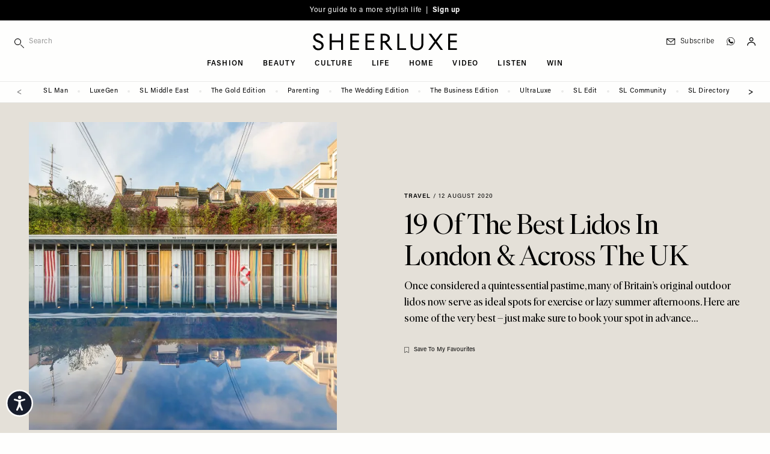

--- FILE ---
content_type: text/html; charset=UTF-8
request_url: https://sheerluxe.com/culture/travel/19-best-lidos-london-across-uk
body_size: 40728
content:
<!DOCTYPE html>
<html lang="en-gb" dir="ltr" prefix="og: https://ogp.me/ns#" class="tw-h-full">
<head>
  <meta charset="utf-8" />
<meta name="description" content="Once considered a quintessential pastime, many of Britain’s original outdoor lidos now serve as ideal spots for exercise or lazy summer afternoons. Here are some of the very best – just make sure to book your spot in advance…" />
<link rel="canonical" href="https://sheerluxe.com/culture/travel/19-best-lidos-london-across-uk" />
<meta property="og:site_name" content="SheerLuxe" />
<meta property="og:type" content="article" />
<meta property="og:url" content="https://sheerluxe.com/culture/travel/19-best-lidos-london-across-uk" />
<meta property="og:title" content="19 Of The Best Lidos In London &amp; Across The UK" />
<meta property="og:description" content="Once considered a quintessential pastime, many of Britain’s original outdoor lidos now serve as ideal spots for exercise or lazy summer afternoons. Here are some of the very best – just make sure to book your spot in advance…" />
<meta property="og:image" content="https://sheerluxe.com/sites/sheerluxe/files/styles/social/public/articles/2020/08/lidos-around-london-and-uk-hero.jpg?itok=IvuBI3sa" />
<meta property="og:image:url" content="https://sheerluxe.com/sites/sheerluxe/files/styles/social/public/articles/2020/08/lidos-around-london-and-uk-hero.jpg?itok=IvuBI3sa" />
<meta property="og:image:secure_url" content="https://sheerluxe.com/sites/sheerluxe/files/styles/social/public/articles/2020/08/lidos-around-london-and-uk-hero.jpg?itok=IvuBI3sa" />
<meta property="og:image:width" content="1600" />
<meta property="og:image:height" content="900" />
<meta property="og:updated_time" content="2020-08-12T16:26:47+0100" />
<meta property="article:section" content="Travel" />
<meta property="article:tag" content="UK" />
<meta property="article:published_time" content="2020-08-12" />
<meta property="article:modified_time" content="2020-08-12T16:26:47+0100" />
<meta name="twitter:card" content="summary_large_image" />
<meta name="twitter:title" content="19 Of The Best Lidos In London &amp; Across The UK" />
<meta name="twitter:description" content="Once considered a quintessential pastime, many of Britain’s original outdoor lidos now serve as ideal spots for exercise or lazy summer afternoons. Here are some of the very best – just make sure to book your spot in advance…" />
<meta name="twitter:image" content="https://sheerluxe.com/sites/sheerluxe/files/styles/social/public/articles/2020/08/lidos-around-london-and-uk-hero.jpg?itok=IvuBI3sa" />
<meta name="Generator" content="Drupal 11 (https://www.drupal.org)" />
<meta name="MobileOptimized" content="width" />
<meta name="HandheldFriendly" content="true" />
<meta name="viewport" content="width=device-width, initial-scale=1.0" />
<script type="application/ld+json">{
    "@context": "https://schema.org",
    "@graph": [
        {
            "@type": "Article",
            "name": "19 Of The Best Lidos In London \u0026 Across The UK",
            "headline": "19 Of The Best Lidos In London \u0026 Across The UK",
            "about": [
                "Travel",
                "UK"
            ],
            "description": "Once considered a quintessential pastime, many of Britain’s original outdoor lidos now serve as ideal spots for exercise or lazy summer afternoons. Here are some of the very best  – just make sure to book your spot in advance…",
            "image": {
                "@type": "ImageObject",
                "representativeOfPage": "True",
                "url": "https://sheerluxe.com/sites/sheerluxe/files/styles/social/public/articles/2020/08/lidos-around-london-and-uk-hero.jpg?itok=IvuBI3sa",
                "width": "1600",
                "height": "900"
            },
            "datePublished": "2020-08-12",
            "isAccessibleForFree": "True",
            "dateModified": "2020-08-12T16:26:47+0100",
            "author": {
                "@type": "Organization",
                "@id": "SheerLuxe",
                "name": "SheerLuxe",
                "url": "https://sheerluxe.com/"
            },
            "publisher": {
                "@type": "Organization",
                "@id": "SheerLuxe",
                "name": "SheerLuxe",
                "url": "https://sheerluxe.com/"
            },
            "mainEntityOfPage": "https://sheerluxe.com/culture/travel/19-best-lidos-london-across-uk"
        },
        {
            "@type": "WebSite",
            "@id": "https://sheerluxe.com/",
            "name": "SheerLuxe",
            "url": "https://sheerluxe.com/",
            "potentialAction": {
                "@type": "SearchAction",
                "target": {
                    "@type": "EntryPoint",
                    "urlTemplate": "https://sheerluxe.com/search/{search_term_string}"
                },
                "query-input": "required name=search_term_string"
            },
            "publisher": {
                "@type": "Organization",
                "name": "SheerLuxe",
                "url": "https://sheerluxe.com/"
            }
        }
    ]
}</script>
<meta name="robots" content="max-image-preview:large" />
<script>(function(w,d,s,l,i){w[l]=w[l]||[];w[l].push({'gtm.start':new Date().getTime(),event:'gtm.js'});var f=d.getElementsByTagName(s)[0],j=d.createElement(s),dl=l!='dataLayer'?'&amp;l='+l:'';j.async=true;j.src='https://www.googletagmanager.com/gtm.js?id='+i+dl;f.parentNode.insertBefore(j,f);})(window,document,'script','dataLayer','GTM-WDHLDPW');</script>
<script type="application/ld+json">{
    "@context": "https://schema.org",
    "@type": "BreadcrumbList",
    "itemListElement": [
        {
            "@type": "ListItem",
            "position": 1,
            "name": "Home",
            "item": "https://sheerluxe.com/"
        },
        {
            "@type": "ListItem",
            "position": 2,
            "name": "Culture",
            "item": "https://sheerluxe.com/culture"
        },
        {
            "@type": "ListItem",
            "position": 3,
            "name": "Travel",
            "item": "https://sheerluxe.com/culture/travel"
        },
        {
            "@type": "ListItem",
            "position": 4,
            "name": "19 Of The Best Lidos In London \u0026 Across The UK",
            "item": "https://sheerluxe.com/culture/travel/19-best-lidos-london-across-uk"
        }
    ]
}</script>
<script type="text/javascript">
          // Global Turnstile event handler - handles all forms on the page
          window.addEventListener("message", function(event) {
            if (event.data && event.data.source === "cloudflare-challenge" && event.data.event === "complete") {
              // Dispatch custom event to all forms
              window.dispatchEvent(new CustomEvent("turnstile-ready"));
            }
          })
        </script>
<script type="text/javascript">if ('serviceWorker' in navigator) { window.addEventListener('load', () => { navigator.serviceWorker.register('/service-worker.js'); }); }</script>
<style>*, ::before, ::after {--tw-ordinal: var(--tw-empty,/*!*/ /*!*/);--tw-slashed-zero: var(--tw-empty,/*!*/ /*!*/);--tw-numeric-figure: var(--tw-empty,/*!*/ /*!*/);--tw-numeric-spacing: var(--tw-empty,/*!*/ /*!*/);--tw-numeric-fraction: var(--tw-empty,/*!*/ /*!*/);}</style>
<link rel="alternate" type="text/markdown" title="19 Of The Best Lidos In London &amp; Across The UK " href="https://sheerluxe.com/node/23640.md" />

  <title>19 Of The Best Lidos In London &amp; Across The UK | SheerLuxe
</title>
  <link rel="apple-touch-icon" sizes="180x180" href="/sites/sheerluxe/themes/wandsworth/assets/favicon/apple-touch-icon.png">
<link rel="icon" type="image/png" sizes="32x32" href="/sites/sheerluxe/themes/wandsworth/assets/favicon/favicon-32x32.png">
<link rel="icon" type="image/png" sizes="16x16" href="/sites/sheerluxe/themes/wandsworth/assets/favicon/favicon-16x16.png">
<link rel="manifest" href="/sites/sheerluxe/themes/wandsworth/assets/favicon/site.webmanifest">
<link rel="mask-icon" href="/sites/sheerluxe/themes/wandsworth/assets/favicon/safari-pinned-tab.svg" color="#6e6e65">
<link rel="shortcut icon" href="/sites/sheerluxe/themes/wandsworth/assets/favicon/favicon.ico">
<meta name="apple-mobile-web-app-title" content="SheerLuxe">
<meta name="application-name" content="SheerLuxe">
<meta name="msapplication-config" content="/sites/sheerluxe/themes/wandsworth/assets/favicon/browserconfig.xml">

  <meta name="msapplication-TileColor" content="#FEFEFD">
  <meta name="theme-color" content="#FEFEFD">

  <link rel="stylesheet" media="all" href="/sites/sheerluxe/files/css/css_eC_HaBe49yYE7FMC69H9AwIxiyOnBA5oo6P7G4MbXN4.css?delta=0&amp;language=en&amp;theme=wandsworth&amp;include=[base64]" />
<link rel="stylesheet" media="all" href="/sites/sheerluxe/files/css/css_M_ol4ELZJmo8EIIBhdXXjrb9--CnoPYQFPhyGDb-ayE.css?delta=1&amp;language=en&amp;theme=wandsworth&amp;include=[base64]" />
<link rel="stylesheet" media="all" href="https://use.typekit.net/fni6tgd.css" />
<link rel="stylesheet" media="all" href="/sites/sheerluxe/files/css/css_LIUVZBNqzjPUrSNJzIFwob5X9ZUZlldhQDD7Vf-JLwo.css?delta=3&amp;language=en&amp;theme=wandsworth&amp;include=[base64]" />
<link rel="stylesheet" media="all" href="/themes/custom/bakerloo/dist/mix/live/css/styles.css?t983t7" defer />
<link rel="stylesheet" media="all" href="/sites/sheerluxe/files/css/css_Zk6Df5fC66kKALqr4tlfoyF99OzP0sEavkLjBbn4r5g.css?delta=5&amp;language=en&amp;theme=wandsworth&amp;include=[base64]" />

  <script src="https://securepubads.g.doubleclick.net/tag/js/gpt.js" async crossorigin="anonymous"></script>

</head>
<body
   class="tw-min-h-full tw-bg-page tw-overflow-x-hidden path-node page-node-type-article"
  x-data="app"
  :class="{ 'tw-overflow-hidden': bodyOverflowHidden }"
  @unlock-body-scroll.window="bodyOverflowHidden = false"
>
  <a href="#main-content" class="visually-hidden focusable skip-link">
    Skip to main content
  </a>
      <noscript><iframe src="https://www.googletagmanager.com/ns.html?id=GTM-WDHLDPW" height="0" width="0" style="display:none;visibility:hidden;"></iframe>
</noscript>
  
        <div class="dialog-off-canvas-main-canvas" data-off-canvas-main-canvas>
    
<div id="page" x-data="mobileSidebar" @keydown.escape.prevent.stop="closeMobileSidebar()" :class="{ &#039;menu-open tw-overflow-hidden lg:tw-overflow-visible&#039;: mobileSidebarIsOpen, &#039;search-open&#039;: mobileSidebarIsOpen }" class="tw-relative tw-antialiased">
      <div id="mobile-sidebar" x-cloak="" tabindex="-1" class="tw-fixed tw-h-screen tw-overflow-hidden tw-transform tw-top tw-z-[60] lg:tw-hidden tw-bg-page-offwhite tw-left-0 tw-w-sidebar" :class="mobileSidebarIsOpen ? &#039;tw-ml-0&#039; : &#039;tw--ml-sidebar-overflow&#039;">
      
  <div  class="region region--mobile_sidebar tw-relative tw-overflow-x-hidden tw-overflow-y-auto tw-h-full" :class="mobileSidebarIsOpen ? 'tw-block' : 'tw-hidden'">
    

<div id="block-hamburger-mobile-sidebar" class="block block-theme-blocks block-theme-blocks-hamburger tw-fixed tw-top-0 tw-w-sidebar tw-absolute tw-left-52 tw-z-10 !tw-w-20">
  
    

      <div class="tw-flex tw-justify-end" @click="bodyOverflowHidden = false">
      <button @click="closeMobileSidebar()" aria-label="Toggle menu" class="tw-pt-6 tw-pb-4 tw-pl-3 tw-pr-6 tw-w-auto tw-flex tw-justify-end">
                <svg x-show="!mobileSidebarIsOpen" xmlns="http://www.w3.org/2000/svg" width="14px" height="14px" fill="none" viewbox="4 6 16 12" stroke="currentColor">
          <path strokelinecap="round" strokelinejoin="round" strokewidth="{2}" d="M4 6h16M4 12h16M4 18h16"></path>
        </svg>
        <svg x-cloak x-show="mobileSidebarIsOpen" xmlns="http://www.w3.org/2000/svg" width="14px" height="14px" viewbox="17.19 17.19 65.62 65.62" xmlns="http://www.w3.org/2000/svg" fill="currentColor">
          <path d="m54.332 50 28.48 28.48-4.332 4.332-28.48-28.48-28.48 28.48-4.332-4.332 28.48-28.48-28.48-28.48 4.332-4.332 28.48 28.48 28.48-28.48 4.332 4.332z"></path>
        </svg>
      </button>
    </div>
  </div>


<div class="search-api-page-block-form-site-search search-api-page-block-form search-form search-block-form container-inline block block-search-api-page block-search-api-page-form-block" data-drupal-selector="search-api-page-block-form-site-search" id="block-searchapipagesearchblockform-2">
  
    
      <form region="mobile_sidebar" action="/culture/travel/19-best-lidos-london-across-uk" method="post" id="search-api-page-block-form-site-search" accept-charset="UTF-8">
  <div class="tw-flex tw-flex-nowrap tw-items-center" style="display: flex">
    <div class="tw-w-9/12 sm:tw-w-10/12 lg:tw-w-full lg:tw-max-w-sm js-form-item js-form-type-search form-type-search js-form-item-keys form-item-keys form-no-label">
            <label for="edit-keys" class="visually-hidden">
    Search
      </label>
                <div class="tw-flex">
        
<span class="tw-relative tw-flex tw-items-center">
    <i class="tw-absolute tw-left-0 tw-top-3">
    <svg fill="currentColor" width="16px" height="16px" viewBox="0 0 12 12" version="1.1" xmlns="http://www.w3.org/2000/svg" xmlns:xlink="http://www.w3.org/1999/xlink" xml:space="preserve" xmlns:serif="http://www.serif.com/" style="fill-rule:evenodd;clip-rule:evenodd;stroke-linejoin:round;stroke-miterlimit:2;">
  <path d="M4.125,0c-2.277,0 -4.125,1.848 -4.125,4.125c0,2.277 1.848,4.125 4.125,4.125c2.277,0 4.125,-1.848 4.125,-4.125c0,-2.277 -1.848,-4.125 -4.125,-4.125Zm0,0.75c1.863,0 3.375,1.512 3.375,3.375c0,1.863 -1.512,3.375 -3.375,3.375c-1.863,0 -3.375,-1.512 -3.375,-3.375c0,-1.863 1.512,-3.375 3.375,-3.375Z"></path>
  <path d="M7.61,8.14l3.75,3.75c0.146,0.147 0.384,0.147 0.53,0c0.147,-0.146 0.147,-0.384 0,-0.53l-3.75,-3.75c-0.146,-0.147 -0.384,-0.147 -0.53,0c-0.147,0.146 -0.147,0.384 0,0.53Z"></path>
</svg>

  </i>
  <input title="Enter the terms you wish to search for." data-twig-suggestions="minimal mobile_sidebar" data-drupal-selector="edit-keys" type="search" id="edit-keys" name="keys" value="" size="15" maxlength="128" class="form-search tw-block tw-border-b tw-border-l-0 tw-border-r-0 tw-border-t-0 tw-duration-500 tw-mt-1 tw-pb-2 tw-pt-1 tw-pl-6 tw-text-xs tw-transition-colors tw-w-full focus:tw-border-b-black focus:tw-ring-black focus:tw-ring-0 focus:tw-outline-none tw-bg-page-offwhite tw-border-page tw-tracking-wider" placeholder="Search" style="-webkit-appearance: none;" />
  
</span>

                    </div>
        </div>

<input autocomplete="off" data-drupal-selector="form-ggjryl9brom6jkr0l-wxm54rwji9mshq3ukdjjm0t88" type="hidden" name="form_build_id" value="form-GgjRYL9bRoM6JKR0L-WXm54rwjI9mshQ3UKdJJm0T88" class="tw-mt-1 tw-block tw-w-full tw-bg-page tw-border-t-0 tw-border-l-0 tw-border-r-0 tw-border-b tw-border-text-light tw-shadow-sm focus:tw-border-field-focus focus:tw-ring focus:tw-ring-field-focus focus:tw-ring-opacity-30" />


<input data-drupal-selector="edit-search-api-page-block-form-site-search" type="hidden" name="form_id" value="search_api_page_block_form_site_search" class="tw-mt-1 tw-block tw-w-full tw-bg-page tw-border-t-0 tw-border-l-0 tw-border-r-0 tw-border-b tw-border-text-light tw-shadow-sm focus:tw-border-field-focus focus:tw-ring focus:tw-ring-field-focus focus:tw-ring-opacity-30" />

<div class="tw-flex tw-w-3/12 sm:tw-w-2/12 lg:tw-w-auto form-actions js-form-wrapper form-wrapper" data-drupal-selector="edit-actions" data-twig-suggestions="mobile_sidebar" id="edit-actions"><input class="search-form__submit button js-form-submit form-submit tw-bg-transparent tw-border-t-0 tw-border-l-0 tw-border-r-0 tw-border-b tw-border-text-light tw-font-sans tw-m-0 tw-py-2 tw-text-xs tw-tracking-widest tw-uppercase hover:tw-border-b-accent hover:tw-text-accent focus:tw-border-b-accent focus:tw-ring-0 focus:tw-outline-none" data-twig-suggestions="minimal" data-drupal-selector="edit-submit" type="submit" id="edit-submit" name="op" value="Search" />


</div>

  </div>
</form>

  </div>


<div id="block-iconnavigation-2" class="block block-theme-blocks block-theme-blocks-icon-navigation tw-flex-1 tw-justify-around tw-order-last">
  
    

    <div  class="tw-ml-3 tw-my-6 tw-space-y-3">
    
    
    
    
    
    <a href="https://whatsapp.com/channel/0029Vah1EorGU3BCmwmmh22d" class="tw-block" target="_blank"><div class="tw-flex tw-items-center tw-text-sm tw-shrink-0 tw-whitespace-nowrap tw-normal-case lg:tw-pl-3 lg:tw-text-xs lg:tw-tracking-wider lg:tw-font-light hover:tw-text-accent tw-font-sans tw-pl-3"><div class="icon-whatsapp tw-flex tw-w-6 tw-pl-0.5"><?xml version="1.0" encoding="UTF-8" standalone="no"?><!DOCTYPE svg PUBLIC "-//W3C//DTD SVG 1.1//EN" "http://www.w3.org/Graphics/SVG/1.1/DTD/svg11.dtd">
<svg width="14px" height="14px" viewBox="0 0 11 11" version="1.1"
  xmlns="http://www.w3.org/2000/svg"
  xmlns:xlink="http://www.w3.org/1999/xlink" xml:space="preserve"
  xmlns:serif="http://www.serif.com/" style="fill-rule:evenodd;clip-rule:evenodd;stroke-linejoin:round;stroke-miterlimit:2;">
  <path d="M5.25,0.096c-2.842,-0 -5.154,2.312 -5.154,5.154c-0,0.97 0.269,1.911 0.78,2.728c-0.203,0.713 -0.571,2.063 -0.575,2.077c-0.019,0.069 0.001,0.144 0.053,0.194c0.053,0.05 0.128,0.068 0.197,0.047l2.043,-0.628c0.801,0.482 1.72,0.737 2.656,0.736c2.842,0 5.154,-2.312 5.154,-5.154c0,-2.842 -2.312,-5.154 -5.154,-5.154Zm0,9.912c-0.892,0.001 -1.767,-0.25 -2.524,-0.724c-0.049,-0.031 -0.108,-0.038 -0.163,-0.021l-1.784,0.549c0.165,-0.604 0.332,-1.208 0.503,-1.81c0.016,-0.055 0.007,-0.115 -0.024,-0.163c-0.501,-0.77 -0.767,-1.67 -0.766,-2.589c0,-2.623 2.135,-4.758 4.758,-4.758c2.623,0 4.758,2.135 4.758,4.758c-0,2.623 -2.135,4.758 -4.758,4.758Z" style="fill-rule:nonzero;stroke:#000;stroke-width:0.15px;"/>
  <path d="M8.363,6.365c-0.337,-0.187 -0.625,-0.375 -0.834,-0.512c-0.161,-0.105 -0.276,-0.18 -0.361,-0.223c-0.237,-0.118 -0.417,-0.035 -0.485,0.035c-0.009,0.008 -0.017,0.017 -0.023,0.027c-0.246,0.37 -0.568,0.723 -0.662,0.742c-0.109,-0.017 -0.618,-0.306 -1.124,-0.728c-0.517,-0.43 -0.842,-0.842 -0.89,-1.123c0.332,-0.341 0.451,-0.556 0.451,-0.8c0,-0.252 -0.587,-1.303 -0.693,-1.409c-0.107,-0.107 -0.347,-0.123 -0.714,-0.05c-0.035,0.007 -0.068,0.024 -0.093,0.05c-0.045,0.044 -1.084,1.104 -0.59,2.388c0.542,1.41 1.934,3.049 3.708,3.315c0.202,0.03 0.391,0.045 0.568,0.045c1.044,0 1.66,-0.525 1.834,-1.567l-0.092,-0.19Z"/>
</svg>
</div>
<div class="title tw-border-black tw-block lg:tw-border-none tw-leading-[0.8] tw-text-3xs tw-tracking-widest tw-uppercase">Join SL WhatsApp</div>
</div>
</a>
  </div>
</div>
<nav role="navigation" aria-labelledby="block-mainnavigation-mobile-sidebar-menu" id="block-mainnavigation-mobile-sidebar" class="nav-main-menu-mobile-sidebar sm:tw-relative">
            
  <h2 class="visually-hidden" id="block-mainnavigation-mobile-sidebar-menu">Main navigation</h2>
  

        
    
        <ul class="menu menu-level-0 tw-border-b tw-border-grey-light tw-mb-8 tw-pb-8"  x-data="mobileSidebarDropdown" >

    
      
              <li class="menu-item menu-item--expanded tw-group tw-px-6 tw-py-1" @click="toggleDropdown">
      
        
                        
                
                <a href="/fashion" class="tw-flex tw-pointer-events-none tw-font-serif tw-font-light tw-text-lg sm:tw-text-2xl" data-drupal-link-system-path="taxonomy/term/18">Fashion</a>

        
          
          
          
                                
          
          <div class="submenu-wrapper submenu-wrapper-level-0 tw-bg-page-offwhite tw-ease-linear tw-h-full tw--left-sidebar tw-overflow-auto tw-top-0 tw-transform tw-transition-all tw-w-full tw-z-10 sm:tw-left-sidebar sm:tw-h-auto tw-border-l tw-border-grey-light tw-absolute sm:tw-pl-6 sm:tw-hidden">
            
              
              <button @click="returnDropdown"  class="tw-bg-page-offwhite tw-border-b tw-border-grey-light tw-flex tw-items-center tw-left-0 tw-px-6 tw-py-4 tw-sticky tw-text-left tw-top-0 tw-tracking-widest tw-uppercase tw-text-3xs tw-w-full tw-z-10 sm:tw-hidden">
                <span class="tw-mr-2 tw-transform tw-rotate-180">
                  <svg width="16px" height="12px" viewBox="0 0 18 13" version="1.1"
  xmlns="http://www.w3.org/2000/svg"
  xmlns:xlink="http://www.w3.org/1999/xlink" xml:space="preserve"
  xmlns:serif="http://www.serif.com/" style="fill-rule:evenodd;clip-rule:evenodd;stroke-linejoin:round;stroke-miterlimit:2;">
  <path d="M0.563,6.652l14.546,0.001l-4.545,4.544c-0.22,0.22 -0.22,0.576 0,0.795c0.219,0.22 0.576,0.22 0.795,0l5.505,-5.505c0.053,-0.052 0.093,-0.114 0.121,-0.182c0.057,-0.139 0.057,-0.292 0,-0.43c-0.028,-0.069 -0.07,-0.132 -0.12,-0.183l-5.528,-5.527c-0.109,-0.11 -0.254,-0.165 -0.397,-0.165c-0.143,0 -0.288,0.055 -0.398,0.165c-0.22,0.22 -0.22,0.576 0,0.796l4.567,4.566l-14.546,0c-0.31,0 -0.563,0.253 -0.563,0.563c0,0.31 0.253,0.562 0.563,0.562Z" style="fill-rule:nonzero;"></path>
</svg>


                </span>
                back
              </button>
            
            
            <div  class="submenu tw-sticky tw-top-10 tw-px-6 tw-pb-8 tw-pt-2">
              <a href="/fashion" class="tw-pb-0.5 tw-inline-block tw-border-b tw-border-text tw-mb-0.5 tw-text-3xs tw-tracking-widest tw-uppercase" data-drupal-link-system-path="taxonomy/term/18">All Fashion</a>
                  
        <ul class="menu menu-level-1" >

    
      
              <li class="menu-item">
      
        
                        
                
                <a href="/fashion/shopping" class="tw-flex tw-my-2 tw-py-1 tw-text-3xs tw-tracking-widest tw-uppercase sm:tw-py-2" data-drupal-link-system-path="taxonomy/term/311">Shopping</a>

              </li>
    
      
              <li class="menu-item">
      
        
                        
                
                <a href="/fashion/high-street" class="tw-flex tw-my-2 tw-py-1 tw-text-3xs tw-tracking-widest tw-uppercase sm:tw-py-2" data-drupal-link-system-path="taxonomy/term/25">High Street</a>

              </li>
    
      
              <li class="menu-item">
      
        
                        
                
                <a href="/fashion/designer" class="tw-flex tw-my-2 tw-py-1 tw-text-3xs tw-tracking-widest tw-uppercase sm:tw-py-2" data-drupal-link-system-path="taxonomy/term/23">Designer</a>

              </li>
    
      
              <li class="menu-item">
      
        
                        
                
                <a href="/fashion/trends" class="tw-flex tw-my-2 tw-py-1 tw-text-3xs tw-tracking-widest tw-uppercase sm:tw-py-2" data-drupal-link-system-path="taxonomy/term/29">Trends</a>

              </li>
    
      
              <li class="menu-item">
      
        
                        
                
                <a href="/fashion/how-to-wear" class="tw-flex tw-my-2 tw-py-1 tw-text-3xs tw-tracking-widest tw-uppercase sm:tw-py-2" data-drupal-link-system-path="taxonomy/term/312">How To Wear</a>

              </li>
    
      
              <li class="menu-item">
      
        
                        
                
                <a href="/fashion/interviews" class="tw-flex tw-my-2 tw-py-1 tw-text-3xs tw-tracking-widest tw-uppercase sm:tw-py-2" data-drupal-link-system-path="taxonomy/term/313">Interviews</a>

              </li>
    
      
              <li class="menu-item">
      
        
                        
                
                <a href="/fashion/shoots" class="tw-flex tw-my-2 tw-py-1 tw-text-3xs tw-tracking-widest tw-uppercase sm:tw-py-2" data-drupal-link-system-path="taxonomy/term/27">Shoots</a>

              </li>
        </ul>
  
            </div>
          </div>
              </li>
    
      
              <li class="menu-item menu-item--expanded tw-group tw-px-6 tw-py-1" @click="toggleDropdown">
      
        
                        
                
                <a href="/beauty" class="tw-flex tw-pointer-events-none tw-font-serif tw-font-light tw-text-lg sm:tw-text-2xl" data-drupal-link-system-path="taxonomy/term/19">Beauty</a>

        
          
          
          
                                
          
          <div class="submenu-wrapper submenu-wrapper-level-0 tw-bg-page-offwhite tw-ease-linear tw-h-full tw--left-sidebar tw-overflow-auto tw-top-0 tw-transform tw-transition-all tw-w-full tw-z-10 sm:tw-left-sidebar sm:tw-h-auto tw-border-l tw-border-grey-light tw-absolute sm:tw-pl-6 sm:tw-hidden">
            
              
              <button @click="returnDropdown"  class="tw-bg-page-offwhite tw-border-b tw-border-grey-light tw-flex tw-items-center tw-left-0 tw-px-6 tw-py-4 tw-sticky tw-text-left tw-top-0 tw-tracking-widest tw-uppercase tw-text-3xs tw-w-full tw-z-10 sm:tw-hidden">
                <span class="tw-mr-2 tw-transform tw-rotate-180">
                  <svg width="16px" height="12px" viewBox="0 0 18 13" version="1.1"
  xmlns="http://www.w3.org/2000/svg"
  xmlns:xlink="http://www.w3.org/1999/xlink" xml:space="preserve"
  xmlns:serif="http://www.serif.com/" style="fill-rule:evenodd;clip-rule:evenodd;stroke-linejoin:round;stroke-miterlimit:2;">
  <path d="M0.563,6.652l14.546,0.001l-4.545,4.544c-0.22,0.22 -0.22,0.576 0,0.795c0.219,0.22 0.576,0.22 0.795,0l5.505,-5.505c0.053,-0.052 0.093,-0.114 0.121,-0.182c0.057,-0.139 0.057,-0.292 0,-0.43c-0.028,-0.069 -0.07,-0.132 -0.12,-0.183l-5.528,-5.527c-0.109,-0.11 -0.254,-0.165 -0.397,-0.165c-0.143,0 -0.288,0.055 -0.398,0.165c-0.22,0.22 -0.22,0.576 0,0.796l4.567,4.566l-14.546,0c-0.31,0 -0.563,0.253 -0.563,0.563c0,0.31 0.253,0.562 0.563,0.562Z" style="fill-rule:nonzero;"></path>
</svg>


                </span>
                back
              </button>
            
            
            <div  class="submenu tw-sticky tw-top-10 tw-px-6 tw-pb-8 tw-pt-2">
              <a href="/beauty" class="tw-pb-0.5 tw-inline-block tw-border-b tw-border-text tw-mb-0.5 tw-text-3xs tw-tracking-widest tw-uppercase" data-drupal-link-system-path="taxonomy/term/19">All Beauty</a>
                  
        <ul class="menu menu-level-1" >

    
      
              <li class="menu-item">
      
        
                        
                
                <a href="/beauty/make-up" class="tw-flex tw-my-2 tw-py-1 tw-text-3xs tw-tracking-widest tw-uppercase sm:tw-py-2" data-drupal-link-system-path="taxonomy/term/42">Make-up</a>

              </li>
    
      
              <li class="menu-item">
      
        
                        
                
                <a href="/beauty/skincare" class="tw-flex tw-my-2 tw-py-1 tw-text-3xs tw-tracking-widest tw-uppercase sm:tw-py-2" data-drupal-link-system-path="taxonomy/term/43">Skincare</a>

              </li>
    
      
              <li class="menu-item">
      
        
                        
                
                <a href="/beauty/bath-body" class="tw-flex tw-my-2 tw-py-1 tw-text-3xs tw-tracking-widest tw-uppercase sm:tw-py-2" data-drupal-link-system-path="taxonomy/term/44">Bath &amp; Body</a>

              </li>
    
      
              <li class="menu-item">
      
        
                        
                
                <a href="/beauty/hair-nails" class="tw-flex tw-my-2 tw-py-1 tw-text-3xs tw-tracking-widest tw-uppercase sm:tw-py-2" data-drupal-link-system-path="taxonomy/term/45">Hair &amp; Nails</a>

              </li>
        </ul>
  
            </div>
          </div>
              </li>
    
      
              <li class="menu-item menu-item--expanded tw-group tw-px-6 tw-py-1" @click="toggleDropdown">
      
        
                        
                
                <a href="/culture" class="tw-flex tw-pointer-events-none tw-font-serif tw-font-light tw-text-lg sm:tw-text-2xl" data-drupal-link-system-path="taxonomy/term/20">Culture</a>

        
          
          
          
                                
          
          <div class="submenu-wrapper submenu-wrapper-level-0 tw-bg-page-offwhite tw-ease-linear tw-h-full tw--left-sidebar tw-overflow-auto tw-top-0 tw-transform tw-transition-all tw-w-full tw-z-10 sm:tw-left-sidebar sm:tw-h-auto tw-border-l tw-border-grey-light tw-absolute sm:tw-pl-6 sm:tw-hidden">
            
              
              <button @click="returnDropdown"  class="tw-bg-page-offwhite tw-border-b tw-border-grey-light tw-flex tw-items-center tw-left-0 tw-px-6 tw-py-4 tw-sticky tw-text-left tw-top-0 tw-tracking-widest tw-uppercase tw-text-3xs tw-w-full tw-z-10 sm:tw-hidden">
                <span class="tw-mr-2 tw-transform tw-rotate-180">
                  <svg width="16px" height="12px" viewBox="0 0 18 13" version="1.1"
  xmlns="http://www.w3.org/2000/svg"
  xmlns:xlink="http://www.w3.org/1999/xlink" xml:space="preserve"
  xmlns:serif="http://www.serif.com/" style="fill-rule:evenodd;clip-rule:evenodd;stroke-linejoin:round;stroke-miterlimit:2;">
  <path d="M0.563,6.652l14.546,0.001l-4.545,4.544c-0.22,0.22 -0.22,0.576 0,0.795c0.219,0.22 0.576,0.22 0.795,0l5.505,-5.505c0.053,-0.052 0.093,-0.114 0.121,-0.182c0.057,-0.139 0.057,-0.292 0,-0.43c-0.028,-0.069 -0.07,-0.132 -0.12,-0.183l-5.528,-5.527c-0.109,-0.11 -0.254,-0.165 -0.397,-0.165c-0.143,0 -0.288,0.055 -0.398,0.165c-0.22,0.22 -0.22,0.576 0,0.796l4.567,4.566l-14.546,0c-0.31,0 -0.563,0.253 -0.563,0.563c0,0.31 0.253,0.562 0.563,0.562Z" style="fill-rule:nonzero;"></path>
</svg>


                </span>
                back
              </button>
            
            
            <div  class="submenu tw-sticky tw-top-10 tw-px-6 tw-pb-8 tw-pt-2">
              <a href="/culture" class="tw-pb-0.5 tw-inline-block tw-border-b tw-border-text tw-mb-0.5 tw-text-3xs tw-tracking-widest tw-uppercase" data-drupal-link-system-path="taxonomy/term/20">All Culture</a>
                  
        <ul class="menu menu-level-1" >

    
      
              <li class="menu-item">
      
        
                        
                
                <a href="/culture/sl-stays" class="tw-flex tw-my-2 tw-py-1 tw-text-3xs tw-tracking-widest tw-uppercase sm:tw-py-2" data-drupal-link-system-path="taxonomy/term/314">SL Stays</a>

              </li>
    
      
              <li class="menu-item">
      
        
                        
                
                <a href="/culture/city-guides" class="tw-flex tw-my-2 tw-py-1 tw-text-3xs tw-tracking-widest tw-uppercase sm:tw-py-2" data-drupal-link-system-path="taxonomy/term/232">City Guides</a>

              </li>
    
      
              <li class="menu-item">
      
        
                        
                
                <a href="/culture/whats-on" class="tw-flex tw-my-2 tw-py-1 tw-text-3xs tw-tracking-widest tw-uppercase sm:tw-py-2" data-drupal-link-system-path="taxonomy/term/46">What&#039;s On</a>

              </li>
    
      
              <li class="menu-item">
      
        
                        
                
                <a href="/culture/restaurants-bars" class="tw-flex tw-my-2 tw-py-1 tw-text-3xs tw-tracking-widest tw-uppercase sm:tw-py-2" data-drupal-link-system-path="taxonomy/term/47">Restaurants &amp; Bars</a>

              </li>
    
      
              <li class="menu-item">
      
        
                        
                
                <a href="/culture/tv-film" class="tw-flex tw-my-2 tw-py-1 tw-text-3xs tw-tracking-widest tw-uppercase sm:tw-py-2" data-drupal-link-system-path="taxonomy/term/48">TV &amp; Film</a>

              </li>
    
      
              <li class="menu-item">
      
        
                        
                
                <a href="/culture/books-podcasts" class="tw-flex tw-my-2 tw-py-1 tw-text-3xs tw-tracking-widest tw-uppercase sm:tw-py-2" data-drupal-link-system-path="taxonomy/term/49">Books &amp; Podcasts</a>

              </li>
    
      
              <li class="menu-item menu-item--expanded">
      
        
                        
                                  
                <a href="/culture/travel" class="tw-flex tw-pointer-events-none tw-my-2 tw-py-1 tw-text-3xs tw-tracking-widest tw-uppercase sm:tw-py-2" data-drupal-link-system-path="taxonomy/term/50">            Travel
            <span class="next-level-icon tw-ml-2 tw-mt-1 tw-transform">
              <svg class="tw-fill-current" width="6px" height="11px" viewBox='0 0 16 29'
  xmlns='http://www.w3.org/2000/svg' fill-rule='evenodd' clip-rule='evenodd' stroke-linejoin='round' stroke-miterlimit='2'>
  <path d='M.457 2.669a1.567 1.567 0 010-2.212 1.564 1.564 0 012.209 0l12.501 12.501c.609.609.609 1.6 0 2.209L2.666 27.668c-.609.609-1.6.609-2.209 0a1.564 1.564 0 010-2.209L11.85 14.063.457 2.669z' fill-rule='nonzero'/>
</svg>

            </span>
          </a>

        
          
          
          
          
                                
          <div class="submenu-wrapper submenu-wrapper-level-1 tw-bg-page-offwhite tw-ease-linear tw-h-full tw--left-sidebar tw-overflow-auto tw-top-0 tw-transform tw-transition-all tw-w-full tw-z-10 sm:tw-left-sidebar sm:tw-h-auto tw-hidden tw-pl-4">
            
            
            <div  class="submenu tw-sticky tw-top-10 tw-px-2 tw-py-2">
              <a href="/culture/travel" class="tw-pb-0.5 tw-inline-block tw-border-b tw-border-text tw-mb-0.5 tw-text-3xs tw-tracking-widest tw-uppercase" data-drupal-link-system-path="taxonomy/term/50">All Travel</a>
                  
        <ul class="menu menu-level-2" >

    
      
              <li class="menu-item">
      
        
                        
                
                <a href="/culture/travel/city-breaks" class="tw-flex tw-my-2 tw-py-1 tw-text-3xs tw-tracking-widest tw-uppercase sm:tw-py-2" data-drupal-link-system-path="taxonomy/term/64">City Breaks</a>

              </li>
    
      
              <li class="menu-item">
      
        
                        
                
                <a href="/culture/travel/europe" class="tw-flex tw-my-2 tw-py-1 tw-text-3xs tw-tracking-widest tw-uppercase sm:tw-py-2" data-drupal-link-system-path="taxonomy/term/65">Europe</a>

              </li>
    
      
              <li class="menu-item">
      
        
                        
                
                <a href="/culture/travel/uk" class="tw-flex tw-my-2 tw-py-1 tw-text-3xs tw-tracking-widest tw-uppercase sm:tw-py-2" data-drupal-link-system-path="taxonomy/term/66">UK</a>

              </li>
    
      
              <li class="menu-item">
      
        
                        
                
                <a href="/culture/travel/family-travel" class="tw-flex tw-my-2 tw-py-1 tw-text-3xs tw-tracking-widest tw-uppercase sm:tw-py-2" data-drupal-link-system-path="taxonomy/term/67">Family Travel</a>

              </li>
    
      
              <li class="menu-item">
      
        
                        
                
                <a href="/culture/travel/long-haul" class="tw-flex tw-my-2 tw-py-1 tw-text-3xs tw-tracking-widest tw-uppercase sm:tw-py-2" data-drupal-link-system-path="taxonomy/term/68">Long-Haul</a>

              </li>
        </ul>
  
            </div>
          </div>
              </li>
        </ul>
  
            </div>
          </div>
              </li>
    
      
              <li class="menu-item menu-item--expanded tw-group tw-px-6 tw-py-1" @click="toggleDropdown">
      
        
                        
                
                <a href="/life" class="tw-flex tw-pointer-events-none tw-font-serif tw-font-light tw-text-lg sm:tw-text-2xl" data-drupal-link-system-path="taxonomy/term/21">Life</a>

        
          
          
          
                                
          
          <div class="submenu-wrapper submenu-wrapper-level-0 tw-bg-page-offwhite tw-ease-linear tw-h-full tw--left-sidebar tw-overflow-auto tw-top-0 tw-transform tw-transition-all tw-w-full tw-z-10 sm:tw-left-sidebar sm:tw-h-auto tw-border-l tw-border-grey-light tw-absolute sm:tw-pl-6 sm:tw-hidden">
            
              
              <button @click="returnDropdown"  class="tw-bg-page-offwhite tw-border-b tw-border-grey-light tw-flex tw-items-center tw-left-0 tw-px-6 tw-py-4 tw-sticky tw-text-left tw-top-0 tw-tracking-widest tw-uppercase tw-text-3xs tw-w-full tw-z-10 sm:tw-hidden">
                <span class="tw-mr-2 tw-transform tw-rotate-180">
                  <svg width="16px" height="12px" viewBox="0 0 18 13" version="1.1"
  xmlns="http://www.w3.org/2000/svg"
  xmlns:xlink="http://www.w3.org/1999/xlink" xml:space="preserve"
  xmlns:serif="http://www.serif.com/" style="fill-rule:evenodd;clip-rule:evenodd;stroke-linejoin:round;stroke-miterlimit:2;">
  <path d="M0.563,6.652l14.546,0.001l-4.545,4.544c-0.22,0.22 -0.22,0.576 0,0.795c0.219,0.22 0.576,0.22 0.795,0l5.505,-5.505c0.053,-0.052 0.093,-0.114 0.121,-0.182c0.057,-0.139 0.057,-0.292 0,-0.43c-0.028,-0.069 -0.07,-0.132 -0.12,-0.183l-5.528,-5.527c-0.109,-0.11 -0.254,-0.165 -0.397,-0.165c-0.143,0 -0.288,0.055 -0.398,0.165c-0.22,0.22 -0.22,0.576 0,0.796l4.567,4.566l-14.546,0c-0.31,0 -0.563,0.253 -0.563,0.563c0,0.31 0.253,0.562 0.563,0.562Z" style="fill-rule:nonzero;"></path>
</svg>


                </span>
                back
              </button>
            
            
            <div  class="submenu tw-sticky tw-top-10 tw-px-6 tw-pb-8 tw-pt-2">
              <a href="/life" class="tw-pb-0.5 tw-inline-block tw-border-b tw-border-text tw-mb-0.5 tw-text-3xs tw-tracking-widest tw-uppercase" data-drupal-link-system-path="taxonomy/term/21">All Life</a>
                  
        <ul class="menu menu-level-1" >

    
      
              <li class="menu-item">
      
        
                        
                
                <a href="/life/careers" class="tw-flex tw-my-2 tw-py-1 tw-text-3xs tw-tracking-widest tw-uppercase sm:tw-py-2" data-drupal-link-system-path="taxonomy/term/51">Careers</a>

              </li>
    
      
              <li class="menu-item">
      
        
                        
                
                <a href="/parenting" class="tw-flex tw-my-2 tw-py-1 tw-text-3xs tw-tracking-widest tw-uppercase sm:tw-py-2" data-drupal-link-system-path="taxonomy/term/15">Parenting</a>

              </li>
    
      
              <li class="menu-item menu-item--expanded">
      
        
                        
                                  
                <a href="/life/food" class="tw-flex tw-pointer-events-none tw-my-2 tw-py-1 tw-text-3xs tw-tracking-widest tw-uppercase sm:tw-py-2" data-drupal-link-system-path="taxonomy/term/53">            Food
            <span class="next-level-icon tw-ml-2 tw-mt-1 tw-transform">
              <svg class="tw-fill-current" width="6px" height="11px" viewBox='0 0 16 29'
  xmlns='http://www.w3.org/2000/svg' fill-rule='evenodd' clip-rule='evenodd' stroke-linejoin='round' stroke-miterlimit='2'>
  <path d='M.457 2.669a1.567 1.567 0 010-2.212 1.564 1.564 0 012.209 0l12.501 12.501c.609.609.609 1.6 0 2.209L2.666 27.668c-.609.609-1.6.609-2.209 0a1.564 1.564 0 010-2.209L11.85 14.063.457 2.669z' fill-rule='nonzero'/>
</svg>

            </span>
          </a>

        
          
          
          
          
                                
          <div class="submenu-wrapper submenu-wrapper-level-1 tw-bg-page-offwhite tw-ease-linear tw-h-full tw--left-sidebar tw-overflow-auto tw-top-0 tw-transform tw-transition-all tw-w-full tw-z-10 sm:tw-left-sidebar sm:tw-h-auto tw-hidden tw-pl-4">
            
            
            <div  class="submenu tw-sticky tw-top-10 tw-px-2 tw-py-2">
              <a href="/life/food" class="tw-pb-0.5 tw-inline-block tw-border-b tw-border-text tw-mb-0.5 tw-text-3xs tw-tracking-widest tw-uppercase" data-drupal-link-system-path="taxonomy/term/53">All Food</a>
                  
        <ul class="menu menu-level-2" >

    
      
              <li class="menu-item">
      
        
                        
                
                <a href="/life/food/whats-new" class="tw-flex tw-my-2 tw-py-1 tw-text-3xs tw-tracking-widest tw-uppercase sm:tw-py-2" data-drupal-link-system-path="taxonomy/term/69">What&#039;s New</a>

              </li>
    
      
              <li class="menu-item">
      
        
                        
                
                <a href="/life/food/recipes" class="tw-flex tw-my-2 tw-py-1 tw-text-3xs tw-tracking-widest tw-uppercase sm:tw-py-2" data-drupal-link-system-path="taxonomy/term/70">Recipes</a>

              </li>
        </ul>
  
            </div>
          </div>
              </li>
    
      
              <li class="menu-item">
      
        
                        
                
                <a href="/life/health-wellness" class="tw-flex tw-my-2 tw-py-1 tw-text-3xs tw-tracking-widest tw-uppercase sm:tw-py-2" data-drupal-link-system-path="taxonomy/term/54">Health &amp; Wellness</a>

              </li>
    
      
              <li class="menu-item">
      
        
                        
                
                <a href="/life/sex-relationships" class="tw-flex tw-my-2 tw-py-1 tw-text-3xs tw-tracking-widest tw-uppercase sm:tw-py-2" data-drupal-link-system-path="taxonomy/term/55">Sex &amp; Relationships</a>

              </li>
    
      
              <li class="menu-item">
      
        
                        
                
                <a href="/life/fitness" class="tw-flex tw-my-2 tw-py-1 tw-text-3xs tw-tracking-widest tw-uppercase sm:tw-py-2" data-drupal-link-system-path="taxonomy/term/56">Fitness</a>

              </li>
    
      
              <li class="menu-item">
      
        
                        
                
                <a href="/weddings" class="tw-flex tw-my-2 tw-py-1 tw-text-3xs tw-tracking-widest tw-uppercase sm:tw-py-2" data-drupal-link-system-path="taxonomy/term/16">The Wedding Edition</a>

              </li>
        </ul>
  
            </div>
          </div>
              </li>
    
      
              <li class="menu-item menu-item--expanded tw-group tw-px-6 tw-py-1" @click="toggleDropdown">
      
        
                        
                
                <a href="/home" class="tw-flex tw-pointer-events-none tw-font-serif tw-font-light tw-text-lg sm:tw-text-2xl" data-drupal-link-system-path="taxonomy/term/22">Home</a>

        
          
          
          
                                
          
          <div class="submenu-wrapper submenu-wrapper-level-0 tw-bg-page-offwhite tw-ease-linear tw-h-full tw--left-sidebar tw-overflow-auto tw-top-0 tw-transform tw-transition-all tw-w-full tw-z-10 sm:tw-left-sidebar sm:tw-h-auto tw-border-l tw-border-grey-light tw-absolute sm:tw-pl-6 sm:tw-hidden">
            
              
              <button @click="returnDropdown"  class="tw-bg-page-offwhite tw-border-b tw-border-grey-light tw-flex tw-items-center tw-left-0 tw-px-6 tw-py-4 tw-sticky tw-text-left tw-top-0 tw-tracking-widest tw-uppercase tw-text-3xs tw-w-full tw-z-10 sm:tw-hidden">
                <span class="tw-mr-2 tw-transform tw-rotate-180">
                  <svg width="16px" height="12px" viewBox="0 0 18 13" version="1.1"
  xmlns="http://www.w3.org/2000/svg"
  xmlns:xlink="http://www.w3.org/1999/xlink" xml:space="preserve"
  xmlns:serif="http://www.serif.com/" style="fill-rule:evenodd;clip-rule:evenodd;stroke-linejoin:round;stroke-miterlimit:2;">
  <path d="M0.563,6.652l14.546,0.001l-4.545,4.544c-0.22,0.22 -0.22,0.576 0,0.795c0.219,0.22 0.576,0.22 0.795,0l5.505,-5.505c0.053,-0.052 0.093,-0.114 0.121,-0.182c0.057,-0.139 0.057,-0.292 0,-0.43c-0.028,-0.069 -0.07,-0.132 -0.12,-0.183l-5.528,-5.527c-0.109,-0.11 -0.254,-0.165 -0.397,-0.165c-0.143,0 -0.288,0.055 -0.398,0.165c-0.22,0.22 -0.22,0.576 0,0.796l4.567,4.566l-14.546,0c-0.31,0 -0.563,0.253 -0.563,0.563c0,0.31 0.253,0.562 0.563,0.562Z" style="fill-rule:nonzero;"></path>
</svg>


                </span>
                back
              </button>
            
            
            <div  class="submenu tw-sticky tw-top-10 tw-px-6 tw-pb-8 tw-pt-2">
              <a href="/home" class="tw-pb-0.5 tw-inline-block tw-border-b tw-border-text tw-mb-0.5 tw-text-3xs tw-tracking-widest tw-uppercase" data-drupal-link-system-path="taxonomy/term/22">All Home</a>
                  
        <ul class="menu menu-level-1" >

    
      
              <li class="menu-item">
      
        
                        
                
                <a href="/home/property" class="tw-flex tw-my-2 tw-py-1 tw-text-3xs tw-tracking-widest tw-uppercase sm:tw-py-2" data-drupal-link-system-path="taxonomy/term/58">Property</a>

              </li>
    
      
              <li class="menu-item">
      
        
                        
                
                <a href="/home/accessories-furniture" class="tw-flex tw-my-2 tw-py-1 tw-text-3xs tw-tracking-widest tw-uppercase sm:tw-py-2" data-drupal-link-system-path="taxonomy/term/59">Accessories &amp; Furniture</a>

              </li>
    
      
              <li class="menu-item">
      
        
                        
                
                <a href="/home/interior-design" class="tw-flex tw-my-2 tw-py-1 tw-text-3xs tw-tracking-widest tw-uppercase sm:tw-py-2" data-drupal-link-system-path="taxonomy/term/60">Interior Design</a>

              </li>
    
      
              <li class="menu-item">
      
        
                        
                
                <a href="/home/house-tours" class="tw-flex tw-my-2 tw-py-1 tw-text-3xs tw-tracking-widest tw-uppercase sm:tw-py-2" data-drupal-link-system-path="taxonomy/term/91">House Tours</a>

              </li>
    
      
              <li class="menu-item">
      
        
                        
                
                <a href="/home/decorating" class="tw-flex tw-my-2 tw-py-1 tw-text-3xs tw-tracking-widest tw-uppercase sm:tw-py-2" data-drupal-link-system-path="taxonomy/term/62">Decorating</a>

              </li>
    
      
              <li class="menu-item">
      
        
                        
                
                <a href="/home/household" class="tw-flex tw-my-2 tw-py-1 tw-text-3xs tw-tracking-widest tw-uppercase sm:tw-py-2" data-drupal-link-system-path="taxonomy/term/63">Household</a>

              </li>
        </ul>
  
            </div>
          </div>
              </li>
    
      
              <li class="menu-item menu-item--expanded tw-group tw-px-6 tw-py-1" @click="toggleDropdown">
      
        
                        
                
                <a href="/video" class="tw-flex tw-pointer-events-none tw-font-serif tw-font-light tw-text-lg sm:tw-text-2xl" data-drupal-link-system-path="taxonomy/term/88">Video</a>

        
          
          
          
                                
          
          <div class="submenu-wrapper submenu-wrapper-level-0 tw-bg-page-offwhite tw-ease-linear tw-h-full tw--left-sidebar tw-overflow-auto tw-top-0 tw-transform tw-transition-all tw-w-full tw-z-10 sm:tw-left-sidebar sm:tw-h-auto tw-border-l tw-border-grey-light tw-absolute sm:tw-pl-6 sm:tw-hidden">
            
              
              <button @click="returnDropdown"  class="tw-bg-page-offwhite tw-border-b tw-border-grey-light tw-flex tw-items-center tw-left-0 tw-px-6 tw-py-4 tw-sticky tw-text-left tw-top-0 tw-tracking-widest tw-uppercase tw-text-3xs tw-w-full tw-z-10 sm:tw-hidden">
                <span class="tw-mr-2 tw-transform tw-rotate-180">
                  <svg width="16px" height="12px" viewBox="0 0 18 13" version="1.1"
  xmlns="http://www.w3.org/2000/svg"
  xmlns:xlink="http://www.w3.org/1999/xlink" xml:space="preserve"
  xmlns:serif="http://www.serif.com/" style="fill-rule:evenodd;clip-rule:evenodd;stroke-linejoin:round;stroke-miterlimit:2;">
  <path d="M0.563,6.652l14.546,0.001l-4.545,4.544c-0.22,0.22 -0.22,0.576 0,0.795c0.219,0.22 0.576,0.22 0.795,0l5.505,-5.505c0.053,-0.052 0.093,-0.114 0.121,-0.182c0.057,-0.139 0.057,-0.292 0,-0.43c-0.028,-0.069 -0.07,-0.132 -0.12,-0.183l-5.528,-5.527c-0.109,-0.11 -0.254,-0.165 -0.397,-0.165c-0.143,0 -0.288,0.055 -0.398,0.165c-0.22,0.22 -0.22,0.576 0,0.796l4.567,4.566l-14.546,0c-0.31,0 -0.563,0.253 -0.563,0.563c0,0.31 0.253,0.562 0.563,0.562Z" style="fill-rule:nonzero;"></path>
</svg>


                </span>
                back
              </button>
            
            
            <div  class="submenu tw-sticky tw-top-10 tw-px-6 tw-pb-8 tw-pt-2">
              <a href="/video" class="tw-pb-0.5 tw-inline-block tw-border-b tw-border-text tw-mb-0.5 tw-text-3xs tw-tracking-widest tw-uppercase" data-drupal-link-system-path="taxonomy/term/88">All Video</a>
                  
        <ul class="menu menu-level-1" >

    
      
              <li class="menu-item">
      
        
                        
                
                <a href="/video/fashion" class="tw-flex tw-my-2 tw-py-1 tw-text-3xs tw-tracking-widest tw-uppercase sm:tw-py-2" data-drupal-link-system-path="taxonomy/term/300">Fashion</a>

              </li>
    
      
              <li class="menu-item">
      
        
                        
                
                <a href="/video/inside-sl" class="tw-flex tw-my-2 tw-py-1 tw-text-3xs tw-tracking-widest tw-uppercase sm:tw-py-2" data-drupal-link-system-path="taxonomy/term/308">INSIDE SL</a>

              </li>
    
      
              <li class="menu-item">
      
        
                        
                
                <a href="/video/home-tour" class="tw-flex tw-my-2 tw-py-1 tw-text-3xs tw-tracking-widest tw-uppercase sm:tw-py-2" data-drupal-link-system-path="taxonomy/term/301">Home Tour</a>

              </li>
    
      
              <li class="menu-item">
      
        
                        
                
                <a href="/video/conversations" class="tw-flex tw-my-2 tw-py-1 tw-text-3xs tw-tracking-widest tw-uppercase sm:tw-py-2" data-drupal-link-system-path="taxonomy/term/302">Conversations</a>

              </li>
    
      
              <li class="menu-item">
      
        
                        
                
                <a href="/video/sheerluxe-show" class="tw-flex tw-my-2 tw-py-1 tw-text-3xs tw-tracking-widest tw-uppercase sm:tw-py-2" data-drupal-link-system-path="taxonomy/term/90">SheerLuxe Show</a>

              </li>
        </ul>
  
            </div>
          </div>
              </li>
    
      
              <li class="menu-item tw-group tw-px-6 tw-py-1">
      
        
                        
                
                <a href="/sheerluxe-podcast" class="tw-flex tw-font-serif tw-font-light tw-text-lg sm:tw-text-2xl" data-drupal-link-system-path="sheerluxe-podcast">Listen</a>

              </li>
    
      
              <li class="menu-item tw-group tw-px-6 tw-py-1">
      
        
                        
                
                <a href="/win" class="tw-flex tw-font-serif tw-font-light tw-text-lg sm:tw-text-2xl" data-drupal-link-system-path="win">Win</a>

              </li>
        </ul>
  


  </nav>

<nav id="block-secondary-menu-mobile-sidebar" class="tw-border-b tw-border-grey-light tw-px-6 tw-mb-8 tw-pb-8" role="navigation" aria-labelledby="block-secondary-menu-mobile-sidebar-menu">
      

    <h2 id="block-secondary-menu-mobile-sidebar-menu" class="tw-mb-4 tw-tracking-widest tw-uppercase tw-font-medium tw-font-sans tw-text-3xs sm:tw-text-xs">More from SheerLuxe</h2>
  

        
    
    <ul region="mobile_sidebar" class="menu">

    
        
    
      
                  
              <li class="menu-item tw-relative tw-my-2">
          <a href="https://slman.com" target="_blank" class="tw-block tw-py-1 tw-text-3xs tw-tracking-wide" is_supplement_link="no">SL Man</a>
                  </li>
          
      
                  
              <li class="menu-item tw-relative tw-my-2">
          <a href="https://sheerluxe.com/luxegen" target="_blank" class="tw-block tw-py-1 tw-text-3xs tw-tracking-wide" is_supplement_link="no">LuxeGen</a>
                  </li>
          
      
                  
              <li class="menu-item tw-relative tw-my-2">
          <a href="https://sheerluxe.ae/" target="_blank" class="tw-block tw-py-1 tw-text-3xs tw-tracking-wide" is_supplement_link="no">SL Middle East</a>
                  </li>
          
      
                  
              <li class="menu-item tw-relative tw-my-2">
          <a href="/gold" target="_blank" class="tw-block tw-py-1 tw-text-3xs tw-tracking-wide" data-drupal-link-system-path="taxonomy/term/17">The Gold Edition</a>
                  </li>
          
      
                  
              <li class="menu-item tw-relative tw-my-2">
          <a href="https://sheerluxe.com/parenting" target="_blank" class="tw-block tw-py-1 tw-text-3xs tw-tracking-wide" is_supplement_link="no">Parenting</a>
                  </li>
          
      
                  
              <li class="menu-item tw-relative tw-my-2">
          <a href="https://sheerluxe.com/weddings" target="_blank" class="tw-block tw-py-1 tw-text-3xs tw-tracking-wide" is_supplement_link="no">The Wedding Edition</a>
                  </li>
          
      
                  
              <li class="menu-item tw-relative tw-my-2">
          <a href="https://sheerluxe.com/business-edition" target="_blank" class="tw-block tw-py-1 tw-text-3xs tw-tracking-wide" is_supplement_link="no">The Business Edition</a>
                  </li>
          
      
                  
              <li class="menu-item tw-relative tw-my-2">
          <a href="https://sheerluxe.com/ultraluxe" target="_blank" class="tw-block tw-py-1 tw-text-3xs tw-tracking-wide" is_supplement_link="no">UltraLuxe</a>
                  </li>
          
      
                  
              <li class="menu-item tw-relative tw-my-2">
          <a href="https://sheerluxe.com/sl-edit" target="_blank" class="tw-block tw-py-1 tw-text-3xs tw-tracking-wide" is_supplement_link="no">SL Edit</a>
                  </li>
          
      
                  
              <li class="menu-item tw-relative tw-my-2">
          <a href="https://community.sheerluxe.com/" class="tw-block tw-py-1 tw-text-3xs tw-tracking-wide" is_supplement_link="no">SL Community</a>
                  </li>
          
      
                  
              <li class="menu-item tw-relative tw-my-2">
          <a href="https://sheerluxe.com/directory" target="_blank" class="tw-block tw-py-1 tw-text-3xs tw-tracking-wide" is_supplement_link="no">SL Directory</a>
                  </li>
          
      
                  
              <li class="menu-item tw-relative tw-my-2">
          <a href="https://sheerluxe.com/vouchers" target="_blank" class="tw-block tw-py-1 tw-text-3xs tw-tracking-wide" is_supplement_link="no">Vouchers</a>
                  </li>
          
      
                  
              <li class="menu-item tw-relative tw-my-2">
          <a href="https://byluxeandco.com" target="_blank" class="tw-block tw-py-1 tw-text-3xs tw-tracking-wide" is_supplement_link="no">Luxe &amp; Co</a>
                  </li>
          
      
                  
              <li class="menu-item tw-relative tw-my-2">
          <a href="https://www.blushtalentmgmt.com" target="_blank" class="tw-block tw-py-1 tw-text-3xs tw-tracking-wide" is_supplement_link="no">BLUSH Talent MGMT</a>
                  </li>
              </ul>
  


  </nav>


<div id="block-socialnetworkslinks" class="block block-integrations block-integrations-social-networks-links">
  
    
  
		<div class="tw-border-b tw-border-grey-light tw-mb-6 tw-pb-6 tw-px-6">
		            			<div class="tw-mb-4 tw-tracking-widest tw-uppercase tw-font-medium tw-font-sans tw-text-3xs sm:tw-text-xs">Follow Us</div>
		
									<div class="">
							<a href="https://www.facebook.com/SheerLuxe" target="_blank" class="tw-inline-block tw-rounded-full tw-border tw-border-[#dfe0e0] tw-group tw-p-2">
					<div class="tw-transition-transform group-focus:tw-scale-110 group-hover:tw-scale-110">
						<svg class="tw-w-3 tw-h-3" fill="currentColor" width="32" height="32" role="img" viewBox="0 0 24 24" xmlns="http://www.w3.org/2000/svg"><title>Facebook</title><path d="M24 12.073c0-6.627-5.373-12-12-12s-12 5.373-12 12c0 5.99 4.388 10.954 10.125 11.854v-8.385H7.078v-3.47h3.047V9.43c0-3.007 1.792-4.669 4.533-4.669 1.312 0 2.686.235 2.686.235v2.953H15.83c-1.491 0-1.956.925-1.956 1.874v2.25h3.328l-.532 3.47h-2.796v8.385C19.612 23.027 24 18.062 24 12.073z"/></svg>
					</div>
				</a>
							<a href="https://www.instagram.com/sheerluxe/" target="_blank" class="tw-inline-block tw-rounded-full tw-border tw-border-[#dfe0e0] tw-group tw-p-2">
					<div class="tw-transition-transform group-focus:tw-scale-110 group-hover:tw-scale-110">
						<svg class="tw-w-3 tw-h-3" fill="currentColor" width="32" height="32" role="img" viewBox="0 0 24 24" xmlns="http://www.w3.org/2000/svg"><title>Instagram</title><path d="M12 0C8.74 0 8.333.015 7.053.072 5.775.132 4.905.333 4.14.63c-.789.306-1.459.717-2.126 1.384S.935 3.35.63 4.14C.333 4.905.131 5.775.072 7.053.012 8.333 0 8.74 0 12s.015 3.667.072 4.947c.06 1.277.261 2.148.558 2.913.306.788.717 1.459 1.384 2.126.667.666 1.336 1.079 2.126 1.384.766.296 1.636.499 2.913.558C8.333 23.988 8.74 24 12 24s3.667-.015 4.947-.072c1.277-.06 2.148-.262 2.913-.558.788-.306 1.459-.718 2.126-1.384.666-.667 1.079-1.335 1.384-2.126.296-.765.499-1.636.558-2.913.06-1.28.072-1.687.072-4.947s-.015-3.667-.072-4.947c-.06-1.277-.262-2.149-.558-2.913-.306-.789-.718-1.459-1.384-2.126C21.319 1.347 20.651.935 19.86.63c-.765-.297-1.636-.499-2.913-.558C15.667.012 15.26 0 12 0zm0 2.16c3.203 0 3.585.016 4.85.071 1.17.055 1.805.249 2.227.415.562.217.96.477 1.382.896.419.42.679.819.896 1.381.164.422.36 1.057.413 2.227.057 1.266.07 1.646.07 4.85s-.015 3.585-.074 4.85c-.061 1.17-.256 1.805-.421 2.227-.224.562-.479.96-.899 1.382-.419.419-.824.679-1.38.896-.42.164-1.065.36-2.235.413-1.274.057-1.649.07-4.859.07-3.211 0-3.586-.015-4.859-.074-1.171-.061-1.816-.256-2.236-.421-.569-.224-.96-.479-1.379-.899-.421-.419-.69-.824-.9-1.38-.165-.42-.359-1.065-.42-2.235-.045-1.26-.061-1.649-.061-4.844 0-3.196.016-3.586.061-4.861.061-1.17.255-1.814.42-2.234.21-.57.479-.96.9-1.381.419-.419.81-.689 1.379-.898.42-.166 1.051-.361 2.221-.421 1.275-.045 1.65-.06 4.859-.06l.045.03zm0 3.678c-3.405 0-6.162 2.76-6.162 6.162 0 3.405 2.76 6.162 6.162 6.162 3.405 0 6.162-2.76 6.162-6.162 0-3.405-2.76-6.162-6.162-6.162zM12 16c-2.21 0-4-1.79-4-4s1.79-4 4-4 4 1.79 4 4-1.79 4-4 4zm7.846-10.405c0 .795-.646 1.44-1.44 1.44-.795 0-1.44-.646-1.44-1.44 0-.794.646-1.439 1.44-1.439.793-.001 1.44.645 1.44 1.439z"/></svg>
					</div>
				</a>
							<a href="https://www.pinterest.co.uk/sheerluxe/" target="_blank" class="tw-inline-block tw-rounded-full tw-border tw-border-[#dfe0e0] tw-group tw-p-2">
					<div class="tw-transition-transform group-focus:tw-scale-110 group-hover:tw-scale-110">
						<svg class="tw-w-3 tw-h-3" fill="currentColor" width="32" height="32" role="img" viewBox="0 0 24 24" xmlns="http://www.w3.org/2000/svg"><title>Pinterest</title><path d="M12.017 0C5.396 0 .029 5.367.029 11.987c0 5.079 3.158 9.417 7.618 11.162-.105-.949-.199-2.403.041-3.439.219-.937 1.406-5.957 1.406-5.957s-.359-.72-.359-1.781c0-1.663.967-2.911 2.168-2.911 1.024 0 1.518.769 1.518 1.688 0 1.029-.653 2.567-.992 3.992-.285 1.193.6 2.165 1.775 2.165 2.128 0 3.768-2.245 3.768-5.487 0-2.861-2.063-4.869-5.008-4.869-3.41 0-5.409 2.562-5.409 5.199 0 1.033.394 2.143.889 2.741.099.12.112.225.085.345-.09.375-.293 1.199-.334 1.363-.053.225-.172.271-.401.165-1.495-.69-2.433-2.878-2.433-4.646 0-3.776 2.748-7.252 7.92-7.252 4.158 0 7.392 2.967 7.392 6.923 0 4.135-2.607 7.462-6.233 7.462-1.214 0-2.354-.629-2.758-1.379l-.749 2.848c-.269 1.045-1.004 2.352-1.498 3.146 1.123.345 2.306.535 3.55.535 6.607 0 11.985-5.365 11.985-11.987C23.97 5.39 18.592.026 11.985.026L12.017 0z"/></svg>
					</div>
				</a>
							<a href="https://www.youtube.com/sheerluxe" target="_blank" class="tw-inline-block tw-rounded-full tw-border tw-border-[#dfe0e0] tw-group tw-p-2">
					<div class="tw-transition-transform group-focus:tw-scale-110 group-hover:tw-scale-110">
						<svg class="tw-w-3 tw-h-3" fill="currentColor" width="32" height="32" role="img" viewBox="0 0 24 24" xmlns="http://www.w3.org/2000/svg"><title>YouTube</title><path d="M23.498 6.186a3.016 3.016 0 0 0-2.122-2.136C19.505 3.545 12 3.545 12 3.545s-7.505 0-9.377.505A3.017 3.017 0 0 0 .502 6.186C0 8.07 0 12 0 12s0 3.93.502 5.814a3.016 3.016 0 0 0 2.122 2.136c1.871.505 9.376.505 9.376.505s7.505 0 9.377-.505a3.015 3.015 0 0 0 2.122-2.136C24 15.93 24 12 24 12s0-3.93-.502-5.814zM9.545 15.568V8.432L15.818 12l-6.273 3.568z"/></svg>
					</div>
				</a>
					</div>
	</div>
</div><nav id="block-footer-sidebar" class="tw-px-6 tw-mb-8 tw-pb-8" role="navigation" aria-labelledby="block-footer-sidebar-menu">
            
  <h2 class="visually-hidden  tw-uppercase tw-font-sans tw-font-medium tw-mb-4 tw-text-3xs sm:tw-text-xs tw-tracking-widest" id="block-footer-sidebar-menu">Footer</h2>
  

        
    
        <ul region="mobile_sidebar" class="menu">
    
            <li class="menu-item tw-relative tw-my-2">

        <a href="/about-us" class="tw-block tw-py-1 tw-tracking-wide tw-text-3xs" data-drupal-link-system-path="node/30281">About Us</a>
              </li>
    
            <li class="menu-item tw-relative tw-my-2">

        <a href="/advertising-with-us" class="tw-block tw-py-1 tw-tracking-wide tw-text-3xs" data-drupal-link-system-path="node/30153">Advertise</a>
              </li>
    
            <li class="menu-item tw-relative tw-my-2">

        <a href="/archive" class="tw-block tw-py-1 tw-tracking-wide tw-text-3xs" data-drupal-link-system-path="archive">Sitemap</a>
              </li>
    
            <li class="menu-item tw-relative tw-my-2">

        <a href="https://sheerluxe.com/privacy-policy" class="tw-block tw-py-1 tw-tracking-wide tw-text-3xs">Privacy &amp; Cookies</a>
              </li>
    
            <li class="menu-item tw-relative tw-my-2">

        <a href="https://sheerluxe.com/terms-conditions" class="tw-block tw-py-1 tw-tracking-wide tw-text-3xs">Terms &amp; Conditions</a>
              </li>
    
            <li class="menu-item tw-relative tw-my-2">

        <a href="/work-with-us" class="tw-block tw-py-1 tw-tracking-wide tw-text-3xs" data-drupal-link-system-path="node/30025">Work With Us</a>
              </li>
    
            <li class="menu-item tw-relative tw-my-2">

        <span class="cky-banner-element tw-cursor-pointer tw-block tw-py-1 tw-tracking-wide tw-text-3xs" is_supplement_link="no">Cookie Settings</span>
              </li>
    
            <li class="menu-item tw-relative tw-my-2">

        <a href="/refer-a-friend" class="tw-block tw-py-1 tw-tracking-wide tw-text-3xs" data-drupal-link-system-path="refer-a-friend">Refer A Friend</a>
              </li>
    
            <li class="menu-item tw-relative tw-my-2">

        <a href="https://sheerluxe.com/vouchers" class="tw-block tw-py-1 tw-tracking-wide tw-text-3xs" is_supplement_link="no">SheerLuxe Vouchers</a>
              </li>
    
            <li class="menu-item tw-relative tw-my-2">

        <a href="https://sheerluxe.com/about-sheerluxe-vouchers" class="tw-block tw-py-1 tw-tracking-wide tw-text-3xs" is_supplement_link="no">About SheerLuxe Vouchers</a>
              </li>
        </ul>
  


  </nav>

  </div>

    </div>
  
  <div role="document" id="mobile-slideout" class="tw-relative tw-w-full tw-h-full tw-visible tw-min-h-screen tw-left-0">

      
  
  <div  class="region region--pre_header_callout">
    

<div id="block-preheadercallout" class="block block-theme-blocks block-theme-blocks-pre-header-callout">
  
    
        <div class="pre-header-sign-up tw-px-4 tw-text-center tw-text-white tw-bg-black tw-text-xs tw-tracking-wider">
    <div class="tw-inline tw-py-2">Your guide to a more stylish life&nbsp;&nbsp;|&nbsp;</div>
<a href="/signup" class="tw-inline-block tw-py-2" target="_blank"><strong>Sign up</strong></a>
  </div>
  </div>
  </div>

      

      
            <div class="tw-relative">

        <header class="tw-border-b tw-border-grey-light tw-bg-page tw-sticky tw-top-0 tw-z-50">
          
    <div  class="region region--header_top tw-mx-auto tw-flex tw-items-center tw-max-w-screen-3xl tw-flex-wrap lg:tw-pt-4" x-data="header_search">
    
<div class="search-api-page-block-form-site-search search-api-page-block-form search-form search-block-form container-inline block block-search-api-page block-search-api-page-form-block tw-absolute tw-bg-page tw-border-b tw-border-grey-light tw-flex tw-flex-1 tw-hidden tw-items-center tw-justify-between tw-left-0 tw-text-xs tw-top-0 tw-tracking-widest tw-uppercase tw-w-full md:tw-pl-6 lg:tw-border-0 lg:tw-relative lg:tw-justify-around lg:tw-block" data-drupal-selector="search-api-page-block-form-site-search-2" id="block-searchapipagesearchblockform">
  
    

  
        <div class="!tw-block tw-flex-1 lg:tw-max-w-[220px]">
      <form region="header_top" action="/culture/travel/19-best-lidos-london-across-uk" method="post" id="search-api-page-block-form-site-search--2" accept-charset="UTF-8">
  <div class="tw-w-9/12 sm:tw-w-10/12 lg:tw-w-full lg:tw-max-w-sm js-form-item js-form-type-search form-type-search js-form-item-keys form-item-keys form-no-label">
            <label for="edit-keys--2" class="visually-hidden">
    Search
      </label>
                <div class="tw-flex">
        
<span class="tw-relative tw-flex tw-items-center">
    <i class="tw-absolute tw-left-0 tw-top-3">
    <svg fill="currentColor" width="16px" height="16px" viewBox="0 0 12 12" version="1.1" xmlns="http://www.w3.org/2000/svg" xmlns:xlink="http://www.w3.org/1999/xlink" xml:space="preserve" xmlns:serif="http://www.serif.com/" style="fill-rule:evenodd;clip-rule:evenodd;stroke-linejoin:round;stroke-miterlimit:2;">
  <path d="M4.125,0c-2.277,0 -4.125,1.848 -4.125,4.125c0,2.277 1.848,4.125 4.125,4.125c2.277,0 4.125,-1.848 4.125,-4.125c0,-2.277 -1.848,-4.125 -4.125,-4.125Zm0,0.75c1.863,0 3.375,1.512 3.375,3.375c0,1.863 -1.512,3.375 -3.375,3.375c-1.863,0 -3.375,-1.512 -3.375,-3.375c0,-1.863 1.512,-3.375 3.375,-3.375Z"></path>
  <path d="M7.61,8.14l3.75,3.75c0.146,0.147 0.384,0.147 0.53,0c0.147,-0.146 0.147,-0.384 0,-0.53l-3.75,-3.75c-0.146,-0.147 -0.384,-0.147 -0.53,0c-0.147,0.146 -0.147,0.384 0,0.53Z"></path>
</svg>

  </i>
  <input title="Enter the terms you wish to search for." data-twig-suggestions="minimal header_top" data-drupal-selector="edit-keys" type="search" id="edit-keys--2" name="keys" value="" size="15" maxlength="128" class="form-search tw-block tw-border-b tw-border-l-0 tw-border-r-0 tw-border-t-0 tw-duration-500 tw-transition-colors focus:tw-border-b-black focus:tw-ring-black focus:tw-ring-0 focus:tw-outline-none tw-border-page tw-bg-page tw-mt-1 tw-pb-2 tw-pt-1 tw-pl-6 tw-text-xs tw-tracking-wider placeholder:tw-text-text-light tw-w-full" placeholder="Search" />
  
</span>

                    </div>
        </div>

<input autocomplete="off" data-drupal-selector="form-78htag2buhyr9oi5vrn5yfrtoiufpz8p-0cpmuhxg8k" type="hidden" name="form_build_id" value="form-78HTAG2BuHYR9oI5VRn5YfRToiuFPz8p-0CpmuHXG8k" class="tw-mt-1 tw-block tw-w-full tw-bg-page tw-border-t-0 tw-border-l-0 tw-border-r-0 tw-border-b tw-border-text-light tw-shadow-sm focus:tw-border-field-focus focus:tw-ring focus:tw-ring-field-focus focus:tw-ring-opacity-30" />


<input data-drupal-selector="edit-search-api-page-block-form-site-search-2" type="hidden" name="form_id" value="search_api_page_block_form_site_search" class="tw-mt-1 tw-block tw-w-full tw-bg-page tw-border-t-0 tw-border-l-0 tw-border-r-0 tw-border-b tw-border-text-light tw-shadow-sm focus:tw-border-field-focus focus:tw-ring focus:tw-ring-field-focus focus:tw-ring-opacity-30" />

<div class="tw-flex tw-w-3/12 sm:tw-w-2/12 lg:tw-w-auto form-actions js-form-wrapper form-wrapper" data-drupal-selector="edit-actions" data-twig-suggestions="header_top" id="edit-actions--2"><input class="search-form__submit button js-form-submit form-submit tw-bg-transparent tw-border-t-0 tw-border-l-0 tw-border-r-0 tw-border-b tw-border-text-light tw-font-sans tw-m-0 tw-py-2 tw-text-xs tw-tracking-widest tw-uppercase hover:tw-border-b-accent hover:tw-text-accent focus:tw-border-b-accent focus:tw-ring-0 focus:tw-outline-none" data-twig-suggestions="minimal" data-drupal-selector="edit-submit" type="submit" id="edit-submit--2" name="op" value="Search" />


</div>

</form>

    </div>
    <button
    class="tw-absolute tw-ml-4 tw-px-4 tw-py-6 tw-right-1 sm:tw-right-6 lg:tw-hidden"
    @click="togggleSearchBlockVisibility">
    <span class="tw-sr-only">Close Search</span>
    <svg version="1.1" width="15px" height="15px" viewBox="39.39 39.4 21.21 21.21" xmlns="http://www.w3.org/2000/svg">
 <path d="m59.191 39.395-9.1914 9.1914-9.1914-9.1914-1.4141 1.4141 9.1914 9.1914-9.1914 9.1914 1.4141 1.4141 9.1914-9.1914 9.1914 9.1914 1.4141-1.4141-9.1914-9.1914 9.1914-9.1914z"></path>
</svg>

  </button>
</div>

<div id="block-hamburger" class="block block-theme-blocks block-theme-blocks-hamburger lg:tw-hidden tw-bg-page tw-justify-around sm:tw-flex-1">
  
    
      <div class="tw-flex">
            <button @click="toggleMobileSidebar()" aria-label="Toggle menu"  class="tw-py-6 tw-w-full tw-pl-7 tw-pr-3">
                <svg x-show="!mobileSidebarIsOpen" xmlns="http://www.w3.org/2000/svg" width="14px" height="14px" fill="none" viewbox="4 6 16 12" stroke="currentColor">
          <path strokelinecap="round" strokelinejoin="round" strokewidth="{2}" d="M4 6h16M4 12h16M4 18h16"></path>
        </svg>
        <svg x-cloak x-show="mobileSidebarIsOpen" xmlns="http://www.w3.org/2000/svg" width="14px" height="14px" viewbox="17.19 17.19 65.62 65.62" xmlns="http://www.w3.org/2000/svg">
          <path d="m54.332 50 28.48 28.48-4.332 4.332-28.48-28.48-28.48 28.48-4.332-4.332 28.48-28.48-28.48-28.48 4.332-4.332 28.48 28.48 28.48-28.48 4.332 4.332z"></path>
        </svg>
      </button>
    </div>
  </div>


<div id="block-iconnavigation" class="block block-theme-blocks block-theme-blocks-icon-navigation tw-flex-1 tw-justify-around tw-order-last tw-pr-6">
  
    

    <div  class="icon-bar-links tw-flex tw-justify-end tw-ml-1 sm:tw-ml-0 tw-space-x-2">
    
          <a href="/signup" class="tw-block" target="_blank"><div class="tw-flex tw-items-center tw-text-sm tw-shrink-0 tw-whitespace-nowrap tw-normal-case lg:tw-pl-3 lg:tw-text-xs lg:tw-tracking-wider lg:tw-font-light hover:tw-text-accent tw-font-serif tw-py-3 lg:tw-font-sans"><div class="icon-subscribe tw-hidden lg:tw-block"><svg fill="currentColor" width="15px" height="15px" viewBox="0 0 11 8" version="1.1"
  xmlns="http://www.w3.org/2000/svg"
  xmlns:xlink="http://www.w3.org/1999/xlink" xml:space="preserve"
  xmlns:serif="http://www.serif.com/" style="fill-rule:evenodd;clip-rule:evenodd;stroke-linejoin:round;stroke-miterlimit:2;">
  <path d="M0,0l0,7.5l10.5,0l0,-7.5l-10.5,0Zm9.75,1.238l-4.26,3.55c-0.139,0.116 -0.341,0.116 -0.48,0l-4.26,-3.55l0,5.512l9,0l0,-5.512Zm-0.586,-0.488l-7.828,0l3.914,3.262l3.914,-3.262Z"></path>
</svg>
</div>
<div class="title tw-border-black tw-block lg:tw-border-none tw-leading-[0.8] tw-pl-2">Subscribe</div>
</div>
</a>
    
    
    
          <a href="https://whatsapp.com/channel/0029Vah1EorGU3BCmwmmh22d" class="tw-block tw-hidden lg:tw-block" target="_blank"><div class="tw-flex tw-items-center tw-text-sm tw-shrink-0 tw-whitespace-nowrap tw-normal-case lg:tw-pl-3 lg:tw-text-xs lg:tw-tracking-wider lg:tw-font-light hover:tw-text-accent tw-font-serif tw-py-3 lg:tw-font-sans"><div class="icon-whatsapp tw-hidden lg:tw-block"><?xml version="1.0" encoding="UTF-8" standalone="no"?><!DOCTYPE svg PUBLIC "-//W3C//DTD SVG 1.1//EN" "http://www.w3.org/Graphics/SVG/1.1/DTD/svg11.dtd">
<svg width="14px" height="14px" viewBox="0 0 11 11" version="1.1"
  xmlns="http://www.w3.org/2000/svg"
  xmlns:xlink="http://www.w3.org/1999/xlink" xml:space="preserve"
  xmlns:serif="http://www.serif.com/" style="fill-rule:evenodd;clip-rule:evenodd;stroke-linejoin:round;stroke-miterlimit:2;">
  <path d="M5.25,0.096c-2.842,-0 -5.154,2.312 -5.154,5.154c-0,0.97 0.269,1.911 0.78,2.728c-0.203,0.713 -0.571,2.063 -0.575,2.077c-0.019,0.069 0.001,0.144 0.053,0.194c0.053,0.05 0.128,0.068 0.197,0.047l2.043,-0.628c0.801,0.482 1.72,0.737 2.656,0.736c2.842,0 5.154,-2.312 5.154,-5.154c0,-2.842 -2.312,-5.154 -5.154,-5.154Zm0,9.912c-0.892,0.001 -1.767,-0.25 -2.524,-0.724c-0.049,-0.031 -0.108,-0.038 -0.163,-0.021l-1.784,0.549c0.165,-0.604 0.332,-1.208 0.503,-1.81c0.016,-0.055 0.007,-0.115 -0.024,-0.163c-0.501,-0.77 -0.767,-1.67 -0.766,-2.589c0,-2.623 2.135,-4.758 4.758,-4.758c2.623,0 4.758,2.135 4.758,4.758c-0,2.623 -2.135,4.758 -4.758,4.758Z" style="fill-rule:nonzero;stroke:#000;stroke-width:0.15px;"/>
  <path d="M8.363,6.365c-0.337,-0.187 -0.625,-0.375 -0.834,-0.512c-0.161,-0.105 -0.276,-0.18 -0.361,-0.223c-0.237,-0.118 -0.417,-0.035 -0.485,0.035c-0.009,0.008 -0.017,0.017 -0.023,0.027c-0.246,0.37 -0.568,0.723 -0.662,0.742c-0.109,-0.017 -0.618,-0.306 -1.124,-0.728c-0.517,-0.43 -0.842,-0.842 -0.89,-1.123c0.332,-0.341 0.451,-0.556 0.451,-0.8c0,-0.252 -0.587,-1.303 -0.693,-1.409c-0.107,-0.107 -0.347,-0.123 -0.714,-0.05c-0.035,0.007 -0.068,0.024 -0.093,0.05c-0.045,0.044 -1.084,1.104 -0.59,2.388c0.542,1.41 1.934,3.049 3.708,3.315c0.202,0.03 0.391,0.045 0.568,0.045c1.044,0 1.66,-0.525 1.834,-1.567l-0.092,-0.19Z"/>
</svg>
</div>
<div class="title tw-border-black tw-block lg:tw-border-none tw-leading-[0.8] tw-pl-2 lg:tw-hidden 2xl:tw-block">Join SL WhatsApp</div>
</div>
</a>
    
          <a href="/user/login?destination=/culture/travel/19-best-lidos-london-across-uk" class="tw-block"><div class="tw-flex tw-items-center tw-text-sm tw-shrink-0 tw-whitespace-nowrap tw-normal-case lg:tw-pl-3 lg:tw-text-xs lg:tw-tracking-wider lg:tw-font-light hover:tw-text-accent tw-font-serif tw-py-3 lg:tw-font-sans"><div class="icon-account tw-hidden lg:tw-block"><svg fill="currentColor" width="14px" height="14px" clip-rule="evenodd" fill-rule="evenodd" stroke-linejoin="round" stroke-miterlimit="2" viewBox="0 0 16 16"
  xmlns="http://www.w3.org/2000/svg">
  <circle cx="8" cy="3.892" fill="transparent" r="2.892"/>
  <g fill-rule="nonzero" transform="matrix(.041184 0 0 .041184 -6.41441 -3.6036)">
    <path d="m350 276.5c52.5 0 94.5-42 94.5-94.5s-42-94.5-94.5-94.5-94.5 42-94.5 94.5 42 94.5 94.5 94.5zm0-154c33.25 0 59.5 26.25 59.5 59.5s-26.25 59.5-59.5 59.5-59.5-26.25-59.5-59.5 26.25-59.5 59.5-59.5z"/>
    <path d="m388.5 304.5h-77c-85.75 0-154 70-154 154 0 10.5 7 17.5 17.5 17.5s17.5-7 17.5-17.5c0-66.5 54.25-119 119-119h77c66.5 0 119 54.25 119 119 0 10.5 7 17.5 17.5 17.5s17.5-7 17.5-17.5c0-84-70-154-154-154z"/>
  </g>
</svg>
</div>
<div class="title tw-border-black tw-block lg:tw-border-none tw-leading-[0.8] tw-pl-2 tw-border-l lg:tw-hidden 2xl:tw-block">Sign in</div>
</div>
</a>
    
    
  </div>
</div>

<div id="block-wandsworth-sitebranding" class="block block-system block-system-branding-block tw-justify-around tw-max-w-4xs sm:tw-max-w-2xs xl:tw-max-w-sm tw-flex-1">

  
    

  
          <a href="/" rel="home" class="tw-flex tw-justify-center tw-mr-2 sm:tw-mx-2 sm:tw-w-10/12 md:tw-w-auto">
        <img src="/sites/sheerluxe/themes/wandsworth/logo.svg?v=2" width="240" height="29" alt="Home" />
      </a>
    
          <span href="/" rel="home" class="tw-sr-only">SheerLuxe</span>
    
    

  </div>
<nav role="navigation" aria-labelledby="block-mainnavigation-menu" id="block-mainnavigation" class="nav-main-menu-header-top tw-hidden lg:tw-block tw-relative tw-w-full md:tw-order-last">
            
  <h2 class="visually-hidden" id="block-mainnavigation-menu">Main navigation</h2>
  

        
        
    <ul class="menu menu-level-0 tw-hidden md:tw-flex tw-justify-center"  x-data="dropdown" x-init="fetchRecentArticles" >

          
            
            <li @mouseenter="menuItemHover" data-tid="18" data-level="0"  class="level-0 menu-item menu-item--expanded">

                        
                
        <a href="/fashion" class="level-0 tw-flex tw-items-center tw-font-sans tw-px-4 tw-text-2xs xl:tw-text-xs tw-tracking-widest tw-uppercase hover:tw-text-accent tw-pb-5 tw-pt-2 tw-font-semibold" data-drupal-link-system-path="taxonomy/term/18">Fashion</a>

        
        
        
        
        
                                
          
                      <div class="submenu-wrapper submenu-wrapper-level-0 tw-absolute tw-hidden tw-w-full tw-z-20 box-shadow-x-cream tw-bg-cream tw-border-b tw-border-t tw-border-grey-light tw-box-content tw-left-0 tw-top-full">
                              <div class="tw-container tw-relative">
                            <div class="submenu-content tw-flex tw-justify-between tw-w-full tw-py-9">
                <div  class="submenu tw-box-content">
                          
    <ul class="menu menu-level-1" >

          
                    <li >
                    <a href="/fashion" class="level-1 tw-flex tw-items-center tw-font-sans tw-px-4 tw-text-2xs xl:tw-text-xs tw-tracking-widest tw-uppercase hover:tw-text-accent tw-p-1.5 tw--ml-4 tw-font-semibold" data-drupal-link-system-path="taxonomy/term/18">All Fashion</a>
        </li>
      
            <li @mouseenter="menuItemHover" data-tid="311" data-level="1"  class="level-1 menu-item">

                        
                
        <a href="/fashion/shopping" class="level-1 tw-flex tw-items-center tw-font-sans tw-px-4 tw-text-2xs xl:tw-text-xs tw-tracking-widest tw-uppercase hover:tw-text-accent tw-p-1.5 tw--ml-4" data-drupal-link-system-path="taxonomy/term/311">Shopping</a>

        
        
        
        
        
          
                                
          
        
      </li>
          
            
            <li @mouseenter="menuItemHover" data-tid="25" data-level="1"  class="level-1 menu-item">

                        
                
        <a href="/fashion/high-street" class="level-1 tw-flex tw-items-center tw-font-sans tw-px-4 tw-text-2xs xl:tw-text-xs tw-tracking-widest tw-uppercase hover:tw-text-accent tw-p-1.5 tw--ml-4" data-drupal-link-system-path="taxonomy/term/25">High Street</a>

        
        
        
        
        
          
                                
          
        
      </li>
          
            
            <li @mouseenter="menuItemHover" data-tid="23" data-level="1"  class="level-1 menu-item">

                        
                
        <a href="/fashion/designer" class="level-1 tw-flex tw-items-center tw-font-sans tw-px-4 tw-text-2xs xl:tw-text-xs tw-tracking-widest tw-uppercase hover:tw-text-accent tw-p-1.5 tw--ml-4" data-drupal-link-system-path="taxonomy/term/23">Designer</a>

        
        
        
        
        
          
                                
          
        
      </li>
          
            
            <li @mouseenter="menuItemHover" data-tid="29" data-level="1"  class="level-1 menu-item">

                        
                
        <a href="/fashion/trends" class="level-1 tw-flex tw-items-center tw-font-sans tw-px-4 tw-text-2xs xl:tw-text-xs tw-tracking-widest tw-uppercase hover:tw-text-accent tw-p-1.5 tw--ml-4" data-drupal-link-system-path="taxonomy/term/29">Trends</a>

        
        
        
        
        
          
                                
          
        
      </li>
          
            
            <li @mouseenter="menuItemHover" data-tid="312" data-level="1"  class="level-1 menu-item">

                        
                
        <a href="/fashion/how-to-wear" class="level-1 tw-flex tw-items-center tw-font-sans tw-px-4 tw-text-2xs xl:tw-text-xs tw-tracking-widest tw-uppercase hover:tw-text-accent tw-p-1.5 tw--ml-4" data-drupal-link-system-path="taxonomy/term/312">How To Wear</a>

        
        
        
        
        
          
                                
          
        
      </li>
          
            
            <li @mouseenter="menuItemHover" data-tid="313" data-level="1"  class="level-1 menu-item">

                        
                
        <a href="/fashion/interviews" class="level-1 tw-flex tw-items-center tw-font-sans tw-px-4 tw-text-2xs xl:tw-text-xs tw-tracking-widest tw-uppercase hover:tw-text-accent tw-p-1.5 tw--ml-4" data-drupal-link-system-path="taxonomy/term/313">Interviews</a>

        
        
        
        
        
          
                                
          
        
      </li>
          
            
            <li @mouseenter="menuItemHover" data-tid="27" data-level="1"  class="level-1 menu-item">

                        
                
        <a href="/fashion/shoots" class="level-1 tw-flex tw-items-center tw-font-sans tw-px-4 tw-text-2xs xl:tw-text-xs tw-tracking-widest tw-uppercase hover:tw-text-accent tw-p-1.5 tw--ml-4" data-drupal-link-system-path="taxonomy/term/27">Shoots</a>

        
        
        
        
        
          
                                
          
        
      </li>
    
    </ul>
  
                </div>

                                  <div x-show="visibleRecentArticles" class="tag-articles tag-articles-level-0 tw-ml-auto flex-grow tw-flex tw-justify-end tw-items-top tw-max-w-screen-2xl">
                    <div class="tw-grid tw-grid-cols-12 tw-gap-y-20 tw-gap-x-5">
                      <template x-for="(article, index) in visibleArticles" :key="index">
                        <article class="tw-col-span-6 lg:tw-col-span-4 xl:tw-col-span-3" :class="{ 'tw-hidden xl:tw-block': (index == 2), 'tw-hidden xl:tw-block': (index == 3) }">
                          <a x-bind:href="article.url" rel="bookmark" class="tw-block">
                            <div class="tw-overflow-hidden">
                              <div class="tw-transition-transform tw-mb-3 group-focus:tw-scale-105 group-hover:tw-scale-105">
                                <img x-bind:src="article.hero" width="640" height="640" x-bind:alt="article.title">
                              </div>
                            </div>
                            <div class="tw-flex tw-flex-wrap tw-mb-1 tw-pl-3 tw-text-5xs tw-tracking-widest tw-uppercase">
                              <div class="tw-font-semibold" x-text="article.category"></div>
                              <template x-if="article.date">
                                <div class="tw-flex tw-flex-wrap">
                                  <span class="tw-mx-1">/</span>
                                  <time x-bind:datetime="article.datetime" x-text="article.date"></time>
                                </div>
                              </template>
                            </div>
                            <h2 class="tw-font-serif tw-leading-snug tw-pl-3 tw-pr-4" x-html="article.title" style="text-wrap: pretty;"></h2>
                          </a>
                        </article>
                      </template>
                    </div>
                  </div>
                              </div>
                              </div>
                          </div>
          
        
      </li>
          
            
            <li @mouseenter="menuItemHover" data-tid="19" data-level="0"  class="level-0 menu-item menu-item--expanded">

                        
                
        <a href="/beauty" class="level-0 tw-flex tw-items-center tw-font-sans tw-px-4 tw-text-2xs xl:tw-text-xs tw-tracking-widest tw-uppercase hover:tw-text-accent tw-pb-5 tw-pt-2 tw-font-semibold" data-drupal-link-system-path="taxonomy/term/19">Beauty</a>

        
        
        
        
        
                                
          
                      <div class="submenu-wrapper submenu-wrapper-level-0 tw-absolute tw-hidden tw-w-full tw-z-20 box-shadow-x-cream tw-bg-cream tw-border-b tw-border-t tw-border-grey-light tw-box-content tw-left-0 tw-top-full">
                              <div class="tw-container tw-relative">
                            <div class="submenu-content tw-flex tw-justify-between tw-w-full tw-py-9">
                <div  class="submenu tw-box-content">
                          
    <ul class="menu menu-level-1" >

          
                    <li >
                    <a href="/beauty" class="level-1 tw-flex tw-items-center tw-font-sans tw-px-4 tw-text-2xs xl:tw-text-xs tw-tracking-widest tw-uppercase hover:tw-text-accent tw-p-1.5 tw--ml-4 tw-font-semibold" data-drupal-link-system-path="taxonomy/term/19">All Beauty</a>
        </li>
      
            <li @mouseenter="menuItemHover" data-tid="42" data-level="1"  class="level-1 menu-item">

                        
                
        <a href="/beauty/make-up" class="level-1 tw-flex tw-items-center tw-font-sans tw-px-4 tw-text-2xs xl:tw-text-xs tw-tracking-widest tw-uppercase hover:tw-text-accent tw-p-1.5 tw--ml-4" data-drupal-link-system-path="taxonomy/term/42">Make-up</a>

        
        
        
        
        
          
                                
          
        
      </li>
          
            
            <li @mouseenter="menuItemHover" data-tid="43" data-level="1"  class="level-1 menu-item">

                        
                
        <a href="/beauty/skincare" class="level-1 tw-flex tw-items-center tw-font-sans tw-px-4 tw-text-2xs xl:tw-text-xs tw-tracking-widest tw-uppercase hover:tw-text-accent tw-p-1.5 tw--ml-4" data-drupal-link-system-path="taxonomy/term/43">Skincare</a>

        
        
        
        
        
          
                                
          
        
      </li>
          
            
            <li @mouseenter="menuItemHover" data-tid="44" data-level="1"  class="level-1 menu-item">

                        
                
        <a href="/beauty/bath-body" class="level-1 tw-flex tw-items-center tw-font-sans tw-px-4 tw-text-2xs xl:tw-text-xs tw-tracking-widest tw-uppercase hover:tw-text-accent tw-p-1.5 tw--ml-4" data-drupal-link-system-path="taxonomy/term/44">Bath &amp; Body</a>

        
        
        
        
        
          
                                
          
        
      </li>
          
            
            <li @mouseenter="menuItemHover" data-tid="45" data-level="1"  class="level-1 menu-item">

                        
                
        <a href="/beauty/hair-nails" class="level-1 tw-flex tw-items-center tw-font-sans tw-px-4 tw-text-2xs xl:tw-text-xs tw-tracking-widest tw-uppercase hover:tw-text-accent tw-p-1.5 tw--ml-4" data-drupal-link-system-path="taxonomy/term/45">Hair &amp; Nails</a>

        
        
        
        
        
          
                                
          
        
      </li>
    
    </ul>
  
                </div>

                                  <div x-show="visibleRecentArticles" class="tag-articles tag-articles-level-0 tw-ml-auto flex-grow tw-flex tw-justify-end tw-items-top tw-max-w-screen-2xl">
                    <div class="tw-grid tw-grid-cols-12 tw-gap-y-20 tw-gap-x-5">
                      <template x-for="(article, index) in visibleArticles" :key="index">
                        <article class="tw-col-span-6 lg:tw-col-span-4 xl:tw-col-span-3" :class="{ 'tw-hidden xl:tw-block': (index == 2), 'tw-hidden xl:tw-block': (index == 3) }">
                          <a x-bind:href="article.url" rel="bookmark" class="tw-block">
                            <div class="tw-overflow-hidden">
                              <div class="tw-transition-transform tw-mb-3 group-focus:tw-scale-105 group-hover:tw-scale-105">
                                <img x-bind:src="article.hero" width="640" height="640" x-bind:alt="article.title">
                              </div>
                            </div>
                            <div class="tw-flex tw-flex-wrap tw-mb-1 tw-pl-3 tw-text-5xs tw-tracking-widest tw-uppercase">
                              <div class="tw-font-semibold" x-text="article.category"></div>
                              <template x-if="article.date">
                                <div class="tw-flex tw-flex-wrap">
                                  <span class="tw-mx-1">/</span>
                                  <time x-bind:datetime="article.datetime" x-text="article.date"></time>
                                </div>
                              </template>
                            </div>
                            <h2 class="tw-font-serif tw-leading-snug tw-pl-3 tw-pr-4" x-html="article.title" style="text-wrap: pretty;"></h2>
                          </a>
                        </article>
                      </template>
                    </div>
                  </div>
                              </div>
                              </div>
                          </div>
          
        
      </li>
          
            
            <li @mouseenter="menuItemHover" data-tid="20" data-level="0"  class="level-0 menu-item menu-item--expanded">

                        
                
        <a href="/culture" class="level-0 tw-flex tw-items-center tw-font-sans tw-px-4 tw-text-2xs xl:tw-text-xs tw-tracking-widest tw-uppercase hover:tw-text-accent tw-pb-5 tw-pt-2 tw-font-semibold" data-drupal-link-system-path="taxonomy/term/20">Culture</a>

        
        
        
        
        
                                
          
                      <div class="submenu-wrapper submenu-wrapper-level-0 tw-absolute tw-hidden tw-w-full tw-z-20 box-shadow-x-cream tw-bg-cream tw-border-b tw-border-t tw-border-grey-light tw-box-content tw-left-0 tw-top-full">
                              <div class="tw-container tw-relative">
                            <div class="submenu-content tw-flex tw-justify-between tw-w-full tw-py-9">
                <div  class="submenu tw-box-content">
                          
    <ul class="menu menu-level-1" >

          
                    <li >
                    <a href="/culture" class="level-1 tw-flex tw-items-center tw-font-sans tw-px-4 tw-text-2xs xl:tw-text-xs tw-tracking-widest tw-uppercase hover:tw-text-accent tw-p-1.5 tw--ml-4 tw-font-semibold" data-drupal-link-system-path="taxonomy/term/20">All Culture</a>
        </li>
      
            <li @mouseenter="menuItemHover" data-tid="314" data-level="1"  class="level-1 menu-item">

                        
                
        <a href="/culture/sl-stays" class="level-1 tw-flex tw-items-center tw-font-sans tw-px-4 tw-text-2xs xl:tw-text-xs tw-tracking-widest tw-uppercase hover:tw-text-accent tw-p-1.5 tw--ml-4" data-drupal-link-system-path="taxonomy/term/314">SL Stays</a>

        
        
        
        
        
          
                                
          
        
      </li>
          
            
            <li @mouseenter="menuItemHover" data-tid="232" data-level="1"  class="level-1 menu-item">

                        
                
        <a href="/culture/city-guides" class="level-1 tw-flex tw-items-center tw-font-sans tw-px-4 tw-text-2xs xl:tw-text-xs tw-tracking-widest tw-uppercase hover:tw-text-accent tw-p-1.5 tw--ml-4" data-drupal-link-system-path="taxonomy/term/232">City Guides</a>

        
        
        
        
        
          
                                
          
        
      </li>
          
            
            <li @mouseenter="menuItemHover" data-tid="46" data-level="1"  class="level-1 menu-item">

                        
                
        <a href="/culture/whats-on" class="level-1 tw-flex tw-items-center tw-font-sans tw-px-4 tw-text-2xs xl:tw-text-xs tw-tracking-widest tw-uppercase hover:tw-text-accent tw-p-1.5 tw--ml-4" data-drupal-link-system-path="taxonomy/term/46">What&#039;s On</a>

        
        
        
        
        
          
                                
          
        
      </li>
          
            
            <li @mouseenter="menuItemHover" data-tid="47" data-level="1"  class="level-1 menu-item">

                        
                
        <a href="/culture/restaurants-bars" class="level-1 tw-flex tw-items-center tw-font-sans tw-px-4 tw-text-2xs xl:tw-text-xs tw-tracking-widest tw-uppercase hover:tw-text-accent tw-p-1.5 tw--ml-4" data-drupal-link-system-path="taxonomy/term/47">Restaurants &amp; Bars</a>

        
        
        
        
        
          
                                
          
        
      </li>
          
            
            <li @mouseenter="menuItemHover" data-tid="48" data-level="1"  class="level-1 menu-item">

                        
                
        <a href="/culture/tv-film" class="level-1 tw-flex tw-items-center tw-font-sans tw-px-4 tw-text-2xs xl:tw-text-xs tw-tracking-widest tw-uppercase hover:tw-text-accent tw-p-1.5 tw--ml-4" data-drupal-link-system-path="taxonomy/term/48">TV &amp; Film</a>

        
        
        
        
        
          
                                
          
        
      </li>
          
            
            <li @mouseenter="menuItemHover" data-tid="49" data-level="1"  class="level-1 menu-item">

                        
                
        <a href="/culture/books-podcasts" class="level-1 tw-flex tw-items-center tw-font-sans tw-px-4 tw-text-2xs xl:tw-text-xs tw-tracking-widest tw-uppercase hover:tw-text-accent tw-p-1.5 tw--ml-4" data-drupal-link-system-path="taxonomy/term/49">Books &amp; Podcasts</a>

        
        
        
        
        
          
                                
          
        
      </li>
          
            
            <li @mouseenter="menuItemHover" data-tid="50" data-level="1"  class="level-1 menu-item menu-item--expanded">

                        
                                  
        <a href="/culture/travel" class="level-1 tw-flex tw-items-center tw-font-sans tw-px-4 tw-text-2xs xl:tw-text-xs tw-tracking-widest tw-uppercase hover:tw-text-accent tw-p-1.5 tw--ml-4" data-drupal-link-system-path="taxonomy/term/50">            Travel
            <span class="tw-ml-2">
              <svg class="tw-fill-current" width="6px" height="11px" viewBox='0 0 16 29'
  xmlns='http://www.w3.org/2000/svg' fill-rule='evenodd' clip-rule='evenodd' stroke-linejoin='round' stroke-miterlimit='2'>
  <path d='M.457 2.669a1.567 1.567 0 010-2.212 1.564 1.564 0 012.209 0l12.501 12.501c.609.609.609 1.6 0 2.209L2.666 27.668c-.609.609-1.6.609-2.209 0a1.564 1.564 0 010-2.209L11.85 14.063.457 2.669z' fill-rule='nonzero'/>
</svg>

            </span>
          </a>

        
        
        
        
        
          
                                
                      <div class="submenu-wrapper submenu-wrapper-level-1 tw-absolute tw-hidden tw-w-full tw-z-20 tw-top-0">
                            <div class="submenu-content tw-flex tw-justify-between tw-w-full tw-py-9">
                <div  class="submenu">
                          
    <ul class="menu menu-level-2" >

          
                    <li >
                    <a href="/culture/travel" class="level-2 tw-flex tw-items-center tw-font-sans tw-px-4 tw-text-2xs xl:tw-text-xs tw-tracking-widest tw-uppercase hover:tw-text-accent tw-p-1.5 tw--ml-4 tw-font-semibold" data-drupal-link-system-path="taxonomy/term/50">All Travel</a>
        </li>
      
            <li @mouseenter="menuItemHover" data-tid="" data-level="2"  class="level-2 menu-item">

                        
                
        <a href="/culture/travel/city-breaks" class="level-2 tw-flex tw-items-center tw-font-sans tw-px-4 tw-text-2xs xl:tw-text-xs tw-tracking-widest tw-uppercase hover:tw-text-accent tw-p-1.5 tw--ml-4" data-drupal-link-system-path="taxonomy/term/64">City Breaks</a>

        
        
        
        
                      
        
      </li>
          
            
            <li @mouseenter="menuItemHover" data-tid="" data-level="2"  class="level-2 menu-item">

                        
                
        <a href="/culture/travel/europe" class="level-2 tw-flex tw-items-center tw-font-sans tw-px-4 tw-text-2xs xl:tw-text-xs tw-tracking-widest tw-uppercase hover:tw-text-accent tw-p-1.5 tw--ml-4" data-drupal-link-system-path="taxonomy/term/65">Europe</a>

        
        
        
        
                      
        
      </li>
          
            
            <li @mouseenter="menuItemHover" data-tid="" data-level="2"  class="level-2 menu-item">

                        
                
        <a href="/culture/travel/uk" class="level-2 tw-flex tw-items-center tw-font-sans tw-px-4 tw-text-2xs xl:tw-text-xs tw-tracking-widest tw-uppercase hover:tw-text-accent tw-p-1.5 tw--ml-4" data-drupal-link-system-path="taxonomy/term/66">UK</a>

        
        
        
        
                      
        
      </li>
          
            
            <li @mouseenter="menuItemHover" data-tid="" data-level="2"  class="level-2 menu-item">

                        
                
        <a href="/culture/travel/family-travel" class="level-2 tw-flex tw-items-center tw-font-sans tw-px-4 tw-text-2xs xl:tw-text-xs tw-tracking-widest tw-uppercase hover:tw-text-accent tw-p-1.5 tw--ml-4" data-drupal-link-system-path="taxonomy/term/67">Family Travel</a>

        
        
        
        
                      
        
      </li>
          
            
            <li @mouseenter="menuItemHover" data-tid="" data-level="2"  class="level-2 menu-item">

                        
                
        <a href="/culture/travel/long-haul" class="level-2 tw-flex tw-items-center tw-font-sans tw-px-4 tw-text-2xs xl:tw-text-xs tw-tracking-widest tw-uppercase hover:tw-text-accent tw-p-1.5 tw--ml-4" data-drupal-link-system-path="taxonomy/term/68">Long-Haul</a>

        
        
        
        
                      
        
      </li>
    
    </ul>
  
                </div>

                              </div>
                          </div>
          
        
      </li>
    
    </ul>
  
                </div>

                                  <div x-show="visibleRecentArticles" class="tag-articles tag-articles-level-0 tw-ml-auto flex-grow tw-flex tw-justify-end tw-items-top tw-max-w-screen-2xl">
                    <div class="tw-grid tw-grid-cols-12 tw-gap-y-20 tw-gap-x-5">
                      <template x-for="(article, index) in visibleArticles" :key="index">
                        <article class="tw-col-span-6 lg:tw-col-span-4 xl:tw-col-span-3" :class="{ 'tw-hidden xl:tw-block': (index == 2), 'tw-hidden xl:tw-block': (index == 3) }">
                          <a x-bind:href="article.url" rel="bookmark" class="tw-block">
                            <div class="tw-overflow-hidden">
                              <div class="tw-transition-transform tw-mb-3 group-focus:tw-scale-105 group-hover:tw-scale-105">
                                <img x-bind:src="article.hero" width="640" height="640" x-bind:alt="article.title">
                              </div>
                            </div>
                            <div class="tw-flex tw-flex-wrap tw-mb-1 tw-pl-3 tw-text-5xs tw-tracking-widest tw-uppercase">
                              <div class="tw-font-semibold" x-text="article.category"></div>
                              <template x-if="article.date">
                                <div class="tw-flex tw-flex-wrap">
                                  <span class="tw-mx-1">/</span>
                                  <time x-bind:datetime="article.datetime" x-text="article.date"></time>
                                </div>
                              </template>
                            </div>
                            <h2 class="tw-font-serif tw-leading-snug tw-pl-3 tw-pr-4" x-html="article.title" style="text-wrap: pretty;"></h2>
                          </a>
                        </article>
                      </template>
                    </div>
                  </div>
                              </div>
                              </div>
                          </div>
          
        
      </li>
          
            
            <li @mouseenter="menuItemHover" data-tid="21" data-level="0"  class="level-0 menu-item menu-item--expanded">

                        
                
        <a href="/life" class="level-0 tw-flex tw-items-center tw-font-sans tw-px-4 tw-text-2xs xl:tw-text-xs tw-tracking-widest tw-uppercase hover:tw-text-accent tw-pb-5 tw-pt-2 tw-font-semibold" data-drupal-link-system-path="taxonomy/term/21">Life</a>

        
        
        
        
        
                                
          
                      <div class="submenu-wrapper submenu-wrapper-level-0 tw-absolute tw-hidden tw-w-full tw-z-20 box-shadow-x-cream tw-bg-cream tw-border-b tw-border-t tw-border-grey-light tw-box-content tw-left-0 tw-top-full">
                              <div class="tw-container tw-relative">
                            <div class="submenu-content tw-flex tw-justify-between tw-w-full tw-py-9">
                <div  class="submenu tw-box-content">
                          
    <ul class="menu menu-level-1" >

          
                    <li >
                    <a href="/life" class="level-1 tw-flex tw-items-center tw-font-sans tw-px-4 tw-text-2xs xl:tw-text-xs tw-tracking-widest tw-uppercase hover:tw-text-accent tw-p-1.5 tw--ml-4 tw-font-semibold" data-drupal-link-system-path="taxonomy/term/21">All Life</a>
        </li>
      
            <li @mouseenter="menuItemHover" data-tid="51" data-level="1"  class="level-1 menu-item">

                        
                
        <a href="/life/careers" class="level-1 tw-flex tw-items-center tw-font-sans tw-px-4 tw-text-2xs xl:tw-text-xs tw-tracking-widest tw-uppercase hover:tw-text-accent tw-p-1.5 tw--ml-4" data-drupal-link-system-path="taxonomy/term/51">Careers</a>

        
        
        
        
        
          
                                
          
        
      </li>
          
            
            <li @mouseenter="menuItemHover" data-tid="15" data-level="1"  class="level-1 menu-item">

                        
                
        <a href="/parenting" class="level-1 tw-flex tw-items-center tw-font-sans tw-px-4 tw-text-2xs xl:tw-text-xs tw-tracking-widest tw-uppercase hover:tw-text-accent tw-p-1.5 tw--ml-4" data-drupal-link-system-path="taxonomy/term/15">Parenting</a>

        
        
        
        
        
          
                                
          
        
      </li>
          
            
            <li @mouseenter="menuItemHover" data-tid="53" data-level="1"  class="level-1 menu-item menu-item--expanded">

                        
                                  
        <a href="/life/food" class="level-1 tw-flex tw-items-center tw-font-sans tw-px-4 tw-text-2xs xl:tw-text-xs tw-tracking-widest tw-uppercase hover:tw-text-accent tw-p-1.5 tw--ml-4" data-drupal-link-system-path="taxonomy/term/53">            Food
            <span class="tw-ml-2">
              <svg class="tw-fill-current" width="6px" height="11px" viewBox='0 0 16 29'
  xmlns='http://www.w3.org/2000/svg' fill-rule='evenodd' clip-rule='evenodd' stroke-linejoin='round' stroke-miterlimit='2'>
  <path d='M.457 2.669a1.567 1.567 0 010-2.212 1.564 1.564 0 012.209 0l12.501 12.501c.609.609.609 1.6 0 2.209L2.666 27.668c-.609.609-1.6.609-2.209 0a1.564 1.564 0 010-2.209L11.85 14.063.457 2.669z' fill-rule='nonzero'/>
</svg>

            </span>
          </a>

        
        
        
        
        
          
                                
                      <div class="submenu-wrapper submenu-wrapper-level-1 tw-absolute tw-hidden tw-w-full tw-z-20 tw-top-0">
                            <div class="submenu-content tw-flex tw-justify-between tw-w-full tw-py-9">
                <div  class="submenu">
                          
    <ul class="menu menu-level-2" >

          
                    <li >
                    <a href="/life/food" class="level-2 tw-flex tw-items-center tw-font-sans tw-px-4 tw-text-2xs xl:tw-text-xs tw-tracking-widest tw-uppercase hover:tw-text-accent tw-p-1.5 tw--ml-4 tw-font-semibold" data-drupal-link-system-path="taxonomy/term/53">All Food</a>
        </li>
      
            <li @mouseenter="menuItemHover" data-tid="" data-level="2"  class="level-2 menu-item">

                        
                
        <a href="/life/food/whats-new" class="level-2 tw-flex tw-items-center tw-font-sans tw-px-4 tw-text-2xs xl:tw-text-xs tw-tracking-widest tw-uppercase hover:tw-text-accent tw-p-1.5 tw--ml-4" data-drupal-link-system-path="taxonomy/term/69">What&#039;s New</a>

        
        
        
        
                      
        
      </li>
          
            
            <li @mouseenter="menuItemHover" data-tid="" data-level="2"  class="level-2 menu-item">

                        
                
        <a href="/life/food/recipes" class="level-2 tw-flex tw-items-center tw-font-sans tw-px-4 tw-text-2xs xl:tw-text-xs tw-tracking-widest tw-uppercase hover:tw-text-accent tw-p-1.5 tw--ml-4" data-drupal-link-system-path="taxonomy/term/70">Recipes</a>

        
        
        
        
                      
        
      </li>
    
    </ul>
  
                </div>

                              </div>
                          </div>
          
        
      </li>
          
            
            <li @mouseenter="menuItemHover" data-tid="54" data-level="1"  class="level-1 menu-item">

                        
                
        <a href="/life/health-wellness" class="level-1 tw-flex tw-items-center tw-font-sans tw-px-4 tw-text-2xs xl:tw-text-xs tw-tracking-widest tw-uppercase hover:tw-text-accent tw-p-1.5 tw--ml-4" data-drupal-link-system-path="taxonomy/term/54">Health &amp; Wellness</a>

        
        
        
        
        
          
                                
          
        
      </li>
          
            
            <li @mouseenter="menuItemHover" data-tid="55" data-level="1"  class="level-1 menu-item">

                        
                
        <a href="/life/sex-relationships" class="level-1 tw-flex tw-items-center tw-font-sans tw-px-4 tw-text-2xs xl:tw-text-xs tw-tracking-widest tw-uppercase hover:tw-text-accent tw-p-1.5 tw--ml-4" data-drupal-link-system-path="taxonomy/term/55">Sex &amp; Relationships</a>

        
        
        
        
        
          
                                
          
        
      </li>
          
            
            <li @mouseenter="menuItemHover" data-tid="56" data-level="1"  class="level-1 menu-item">

                        
                
        <a href="/life/fitness" class="level-1 tw-flex tw-items-center tw-font-sans tw-px-4 tw-text-2xs xl:tw-text-xs tw-tracking-widest tw-uppercase hover:tw-text-accent tw-p-1.5 tw--ml-4" data-drupal-link-system-path="taxonomy/term/56">Fitness</a>

        
        
        
        
        
          
                                
          
        
      </li>
          
            
            <li @mouseenter="menuItemHover" data-tid="16" data-level="1"  class="level-1 menu-item">

                        
                
        <a href="/weddings" class="level-1 tw-flex tw-items-center tw-font-sans tw-px-4 tw-text-2xs xl:tw-text-xs tw-tracking-widest tw-uppercase hover:tw-text-accent tw-p-1.5 tw--ml-4" data-drupal-link-system-path="taxonomy/term/16">The Wedding Edition</a>

        
        
        
        
        
          
                                
          
        
      </li>
    
    </ul>
  
                </div>

                                  <div x-show="visibleRecentArticles" class="tag-articles tag-articles-level-0 tw-ml-auto flex-grow tw-flex tw-justify-end tw-items-top tw-max-w-screen-2xl">
                    <div class="tw-grid tw-grid-cols-12 tw-gap-y-20 tw-gap-x-5">
                      <template x-for="(article, index) in visibleArticles" :key="index">
                        <article class="tw-col-span-6 lg:tw-col-span-4 xl:tw-col-span-3" :class="{ 'tw-hidden xl:tw-block': (index == 2), 'tw-hidden xl:tw-block': (index == 3) }">
                          <a x-bind:href="article.url" rel="bookmark" class="tw-block">
                            <div class="tw-overflow-hidden">
                              <div class="tw-transition-transform tw-mb-3 group-focus:tw-scale-105 group-hover:tw-scale-105">
                                <img x-bind:src="article.hero" width="640" height="640" x-bind:alt="article.title">
                              </div>
                            </div>
                            <div class="tw-flex tw-flex-wrap tw-mb-1 tw-pl-3 tw-text-5xs tw-tracking-widest tw-uppercase">
                              <div class="tw-font-semibold" x-text="article.category"></div>
                              <template x-if="article.date">
                                <div class="tw-flex tw-flex-wrap">
                                  <span class="tw-mx-1">/</span>
                                  <time x-bind:datetime="article.datetime" x-text="article.date"></time>
                                </div>
                              </template>
                            </div>
                            <h2 class="tw-font-serif tw-leading-snug tw-pl-3 tw-pr-4" x-html="article.title" style="text-wrap: pretty;"></h2>
                          </a>
                        </article>
                      </template>
                    </div>
                  </div>
                              </div>
                              </div>
                          </div>
          
        
      </li>
          
            
            <li @mouseenter="menuItemHover" data-tid="22" data-level="0"  class="level-0 menu-item menu-item--expanded">

                        
                
        <a href="/home" class="level-0 tw-flex tw-items-center tw-font-sans tw-px-4 tw-text-2xs xl:tw-text-xs tw-tracking-widest tw-uppercase hover:tw-text-accent tw-pb-5 tw-pt-2 tw-font-semibold" data-drupal-link-system-path="taxonomy/term/22">Home</a>

        
        
        
        
        
                                
          
                      <div class="submenu-wrapper submenu-wrapper-level-0 tw-absolute tw-hidden tw-w-full tw-z-20 box-shadow-x-cream tw-bg-cream tw-border-b tw-border-t tw-border-grey-light tw-box-content tw-left-0 tw-top-full">
                              <div class="tw-container tw-relative">
                            <div class="submenu-content tw-flex tw-justify-between tw-w-full tw-py-9">
                <div  class="submenu tw-box-content">
                          
    <ul class="menu menu-level-1" >

          
                    <li >
                    <a href="/home" class="level-1 tw-flex tw-items-center tw-font-sans tw-px-4 tw-text-2xs xl:tw-text-xs tw-tracking-widest tw-uppercase hover:tw-text-accent tw-p-1.5 tw--ml-4 tw-font-semibold" data-drupal-link-system-path="taxonomy/term/22">All Home</a>
        </li>
      
            <li @mouseenter="menuItemHover" data-tid="58" data-level="1"  class="level-1 menu-item">

                        
                
        <a href="/home/property" class="level-1 tw-flex tw-items-center tw-font-sans tw-px-4 tw-text-2xs xl:tw-text-xs tw-tracking-widest tw-uppercase hover:tw-text-accent tw-p-1.5 tw--ml-4" data-drupal-link-system-path="taxonomy/term/58">Property</a>

        
        
        
        
        
          
                                
          
        
      </li>
          
            
            <li @mouseenter="menuItemHover" data-tid="59" data-level="1"  class="level-1 menu-item">

                        
                
        <a href="/home/accessories-furniture" class="level-1 tw-flex tw-items-center tw-font-sans tw-px-4 tw-text-2xs xl:tw-text-xs tw-tracking-widest tw-uppercase hover:tw-text-accent tw-p-1.5 tw--ml-4" data-drupal-link-system-path="taxonomy/term/59">Accessories &amp; Furniture</a>

        
        
        
        
        
          
                                
          
        
      </li>
          
            
            <li @mouseenter="menuItemHover" data-tid="60" data-level="1"  class="level-1 menu-item">

                        
                
        <a href="/home/interior-design" class="level-1 tw-flex tw-items-center tw-font-sans tw-px-4 tw-text-2xs xl:tw-text-xs tw-tracking-widest tw-uppercase hover:tw-text-accent tw-p-1.5 tw--ml-4" data-drupal-link-system-path="taxonomy/term/60">Interior Design</a>

        
        
        
        
        
          
                                
          
        
      </li>
          
            
            <li @mouseenter="menuItemHover" data-tid="91" data-level="1"  class="level-1 menu-item">

                        
                
        <a href="/home/house-tours" class="level-1 tw-flex tw-items-center tw-font-sans tw-px-4 tw-text-2xs xl:tw-text-xs tw-tracking-widest tw-uppercase hover:tw-text-accent tw-p-1.5 tw--ml-4" data-drupal-link-system-path="taxonomy/term/91">House Tours</a>

        
        
        
        
        
          
                                
          
        
      </li>
          
            
            <li @mouseenter="menuItemHover" data-tid="62" data-level="1"  class="level-1 menu-item">

                        
                
        <a href="/home/decorating" class="level-1 tw-flex tw-items-center tw-font-sans tw-px-4 tw-text-2xs xl:tw-text-xs tw-tracking-widest tw-uppercase hover:tw-text-accent tw-p-1.5 tw--ml-4" data-drupal-link-system-path="taxonomy/term/62">Decorating</a>

        
        
        
        
        
          
                                
          
        
      </li>
          
            
            <li @mouseenter="menuItemHover" data-tid="63" data-level="1"  class="level-1 menu-item">

                        
                
        <a href="/home/household" class="level-1 tw-flex tw-items-center tw-font-sans tw-px-4 tw-text-2xs xl:tw-text-xs tw-tracking-widest tw-uppercase hover:tw-text-accent tw-p-1.5 tw--ml-4" data-drupal-link-system-path="taxonomy/term/63">Household</a>

        
        
        
        
        
          
                                
          
        
      </li>
    
    </ul>
  
                </div>

                                  <div x-show="visibleRecentArticles" class="tag-articles tag-articles-level-0 tw-ml-auto flex-grow tw-flex tw-justify-end tw-items-top tw-max-w-screen-2xl">
                    <div class="tw-grid tw-grid-cols-12 tw-gap-y-20 tw-gap-x-5">
                      <template x-for="(article, index) in visibleArticles" :key="index">
                        <article class="tw-col-span-6 lg:tw-col-span-4 xl:tw-col-span-3" :class="{ 'tw-hidden xl:tw-block': (index == 2), 'tw-hidden xl:tw-block': (index == 3) }">
                          <a x-bind:href="article.url" rel="bookmark" class="tw-block">
                            <div class="tw-overflow-hidden">
                              <div class="tw-transition-transform tw-mb-3 group-focus:tw-scale-105 group-hover:tw-scale-105">
                                <img x-bind:src="article.hero" width="640" height="640" x-bind:alt="article.title">
                              </div>
                            </div>
                            <div class="tw-flex tw-flex-wrap tw-mb-1 tw-pl-3 tw-text-5xs tw-tracking-widest tw-uppercase">
                              <div class="tw-font-semibold" x-text="article.category"></div>
                              <template x-if="article.date">
                                <div class="tw-flex tw-flex-wrap">
                                  <span class="tw-mx-1">/</span>
                                  <time x-bind:datetime="article.datetime" x-text="article.date"></time>
                                </div>
                              </template>
                            </div>
                            <h2 class="tw-font-serif tw-leading-snug tw-pl-3 tw-pr-4" x-html="article.title" style="text-wrap: pretty;"></h2>
                          </a>
                        </article>
                      </template>
                    </div>
                  </div>
                              </div>
                              </div>
                          </div>
          
        
      </li>
          
            
            <li @mouseenter="menuItemHover" data-tid="88" data-level="0"  class="level-0 menu-item menu-item--expanded">

                        
                
        <a href="/video" class="level-0 tw-flex tw-items-center tw-font-sans tw-px-4 tw-text-2xs xl:tw-text-xs tw-tracking-widest tw-uppercase hover:tw-text-accent tw-pb-5 tw-pt-2 tw-font-semibold" data-drupal-link-system-path="taxonomy/term/88">Video</a>

        
        
        
        
        
                                
          
                      <div class="submenu-wrapper submenu-wrapper-level-0 tw-absolute tw-hidden tw-w-full tw-z-20 box-shadow-x-cream tw-bg-cream tw-border-b tw-border-t tw-border-grey-light tw-box-content tw-left-0 tw-top-full">
                              <div class="tw-container tw-relative">
                            <div class="submenu-content tw-flex tw-justify-between tw-w-full tw-py-9">
                <div  class="submenu tw-box-content">
                          
    <ul class="menu menu-level-1" >

          
                    <li >
                    <a href="/video" class="level-1 tw-flex tw-items-center tw-font-sans tw-px-4 tw-text-2xs xl:tw-text-xs tw-tracking-widest tw-uppercase hover:tw-text-accent tw-p-1.5 tw--ml-4 tw-font-semibold" data-drupal-link-system-path="taxonomy/term/88">All Video</a>
        </li>
      
            <li @mouseenter="menuItemHover" data-tid="300" data-level="1"  class="level-1 menu-item">

                        
                
        <a href="/video/fashion" class="level-1 tw-flex tw-items-center tw-font-sans tw-px-4 tw-text-2xs xl:tw-text-xs tw-tracking-widest tw-uppercase hover:tw-text-accent tw-p-1.5 tw--ml-4" data-drupal-link-system-path="taxonomy/term/300">Fashion</a>

        
        
        
        
        
          
                                
          
        
      </li>
          
            
            <li @mouseenter="menuItemHover" data-tid="308" data-level="1"  class="level-1 menu-item">

                        
                
        <a href="/video/inside-sl" class="level-1 tw-flex tw-items-center tw-font-sans tw-px-4 tw-text-2xs xl:tw-text-xs tw-tracking-widest tw-uppercase hover:tw-text-accent tw-p-1.5 tw--ml-4" data-drupal-link-system-path="taxonomy/term/308">INSIDE SL</a>

        
        
        
        
        
          
                                
          
        
      </li>
          
            
            <li @mouseenter="menuItemHover" data-tid="301" data-level="1"  class="level-1 menu-item">

                        
                
        <a href="/video/home-tour" class="level-1 tw-flex tw-items-center tw-font-sans tw-px-4 tw-text-2xs xl:tw-text-xs tw-tracking-widest tw-uppercase hover:tw-text-accent tw-p-1.5 tw--ml-4" data-drupal-link-system-path="taxonomy/term/301">Home Tour</a>

        
        
        
        
        
          
                                
          
        
      </li>
          
            
            <li @mouseenter="menuItemHover" data-tid="302" data-level="1"  class="level-1 menu-item">

                        
                
        <a href="/video/conversations" class="level-1 tw-flex tw-items-center tw-font-sans tw-px-4 tw-text-2xs xl:tw-text-xs tw-tracking-widest tw-uppercase hover:tw-text-accent tw-p-1.5 tw--ml-4" data-drupal-link-system-path="taxonomy/term/302">Conversations</a>

        
        
        
        
        
          
                                
          
        
      </li>
          
            
            <li @mouseenter="menuItemHover" data-tid="90" data-level="1"  class="level-1 menu-item">

                        
                
        <a href="/video/sheerluxe-show" class="level-1 tw-flex tw-items-center tw-font-sans tw-px-4 tw-text-2xs xl:tw-text-xs tw-tracking-widest tw-uppercase hover:tw-text-accent tw-p-1.5 tw--ml-4" data-drupal-link-system-path="taxonomy/term/90">SheerLuxe Show</a>

        
        
        
        
        
          
                                
          
        
      </li>
    
    </ul>
  
                </div>

                                  <div x-show="visibleRecentArticles" class="tag-articles tag-articles-level-0 tw-ml-auto flex-grow tw-flex tw-justify-end tw-items-top tw-max-w-screen-2xl">
                    <div class="tw-grid tw-grid-cols-12 tw-gap-y-20 tw-gap-x-5">
                      <template x-for="(article, index) in visibleArticles" :key="index">
                        <article class="tw-col-span-6 lg:tw-col-span-4 xl:tw-col-span-3" :class="{ 'tw-hidden xl:tw-block': (index == 2), 'tw-hidden xl:tw-block': (index == 3) }">
                          <a x-bind:href="article.url" rel="bookmark" class="tw-block">
                            <div class="tw-overflow-hidden">
                              <div class="tw-transition-transform tw-mb-3 group-focus:tw-scale-105 group-hover:tw-scale-105">
                                <img x-bind:src="article.hero" width="640" height="640" x-bind:alt="article.title">
                              </div>
                            </div>
                            <div class="tw-flex tw-flex-wrap tw-mb-1 tw-pl-3 tw-text-5xs tw-tracking-widest tw-uppercase">
                              <div class="tw-font-semibold" x-text="article.category"></div>
                              <template x-if="article.date">
                                <div class="tw-flex tw-flex-wrap">
                                  <span class="tw-mx-1">/</span>
                                  <time x-bind:datetime="article.datetime" x-text="article.date"></time>
                                </div>
                              </template>
                            </div>
                            <h2 class="tw-font-serif tw-leading-snug tw-pl-3 tw-pr-4" x-html="article.title" style="text-wrap: pretty;"></h2>
                          </a>
                        </article>
                      </template>
                    </div>
                  </div>
                              </div>
                              </div>
                          </div>
          
        
      </li>
          
            
            <li @mouseenter="menuItemHover" data-tid="" data-level="0"  class="level-0 menu-item">

                        
                
        <a href="/sheerluxe-podcast" class="level-0 tw-flex tw-items-center tw-font-sans tw-px-4 tw-text-2xs xl:tw-text-xs tw-tracking-widest tw-uppercase hover:tw-text-accent tw-pb-5 tw-pt-2 tw-font-semibold" data-drupal-link-system-path="sheerluxe-podcast">Listen</a>

        
        
        
        
        
                                
          
          
        
      </li>
          
            
            <li @mouseenter="menuItemHover" data-tid="" data-level="0"  class="level-0 menu-item">

                        
                
        <a href="/win" class="level-0 tw-flex tw-items-center tw-font-sans tw-px-4 tw-text-2xs xl:tw-text-xs tw-tracking-widest tw-uppercase hover:tw-text-accent tw-pb-5 tw-pt-2 tw-font-semibold" data-drupal-link-system-path="win">Win</a>

        
        
        
        
        
                                
          
          
        
      </li>
    
    </ul>
  




  </nav>

  </div>

        </header>

        
  <div  class="region region--header_bottom sm:tw-border-b sm:tw-border-grey-light">
    <nav
  role="navigation"
  aria-labelledby="block-secondarymenu-menu"
   id="block-secondarymenu" class="tw-relative md:tw-mx-10 tw-bg-page tw-hidden md:tw-block" x-data="{
      menuLinks: null,
      menuWidth: 0,
      scrollable: false,

      init: function () {
        const menu = this.$refs.secondaryHeaderMenu;

        if (! menu) {
          return;
        }

        this.menuLinks = menu.querySelectorAll(&quot;li&quot;);

        $nextTick(() =&gt; {
          this.getMenuWidth()
          this.isMenuScrollable()
        });
      },

      getMenuWidth: function () {
        const menuLinks = this.menuLinks

        if (! menuLinks) {
          return;
        }

        const that = this

        let width = 0

        Array.prototype.forEach.call(that.menuLinks, function(li) {
          width += that.getItemWidth(li)
        });

        this.menuWidth = width
      },

      getItemWidth: function (el) {
        const style = el.currentStyle || window.getComputedStyle(el),
            width = el.offsetWidth, // or use style.width
            margin = parseFloat(style.marginLeft) + parseFloat(style.marginRight),
            padding = parseFloat(style.paddingLeft) + parseFloat(style.paddingRight),
            border = parseFloat(style.borderLeftWidth) + parseFloat(style.borderRightWidth);

        return width + margin + border;
      },

      isMenuScrollable: function () {
        this.scrollable = window.innerWidth &lt; (this.menuWidth + 120) ? true : false;
      }

    }" x-init="isMenuScrollable" @resize.window.debounce.75ms="isMenuScrollable"
  >
            
  <h2 class="visually-hidden" id="block-secondarymenu-menu">Secondary Menu</h2>
  

        
    
    <div x-ref="secondaryHeaderMenu">
      <div class="swiper-container lg:tw-mx-4 tw-overflow-hidden" x-ref="swiper">

        <ul region="header_bottom" :class="{ &#039;tw-justify-center&#039;: ! scrollable }" x-data="sl_swiper({
      autoHeight: false,
      init: false,
      loop: false,
      slidesPerView: &quot;auto&quot;,
      resistance: true,
      resistanceRatio: 0,
      freeMode: true,
      navigation: {
        disabledClass: &quot;tw-opacity-0 tw-pointer-events-none&quot;
      },
    })" class="swiper-wrapper menu tw-bg-page tw-flex tw-justify-center tw-pb-1.5 tw-pt-1 tw-top-0 tw-whitespace-nowrap tw-z-10">
                            <li class="menu-item tw-px-1 lg:tw-px-2 tw-flex tw-items-center tw-relative tw-text-center swiper-slide !tw-w-auto !tw-flex">

            
            <a href="https://slman.com" target="_blank" class="tw-block tw-px-2 tw-py-1 tw-text-3xs lg:tw-text-2xs tw-tracking-wider hover:tw-text-accent" is_supplement_link="no">SL Man</a>

                      </li>
                            <li class="menu-item tw-px-1 lg:tw-px-2 tw-flex tw-items-center tw-relative tw-text-center swiper-slide !tw-w-auto !tw-flex">

                          <span class=" tw-bg-grey-light tw-block tw-relative tw--left-1 lg:tw--left-2 tw-rounded-full tw-h-1 tw-w-1"></span>
            
            <a href="https://sheerluxe.com/luxegen" target="_blank" class="tw-block tw-px-2 tw-py-1 tw-text-3xs lg:tw-text-2xs tw-tracking-wider hover:tw-text-accent" is_supplement_link="no">LuxeGen</a>

                      </li>
                            <li class="menu-item tw-px-1 lg:tw-px-2 tw-flex tw-items-center tw-relative tw-text-center swiper-slide !tw-w-auto !tw-flex">

                          <span class=" tw-bg-grey-light tw-block tw-relative tw--left-1 lg:tw--left-2 tw-rounded-full tw-h-1 tw-w-1"></span>
            
            <a href="https://sheerluxe.ae/" target="_blank" class="tw-block tw-px-2 tw-py-1 tw-text-3xs lg:tw-text-2xs tw-tracking-wider hover:tw-text-accent" is_supplement_link="no">SL Middle East</a>

                      </li>
                            <li class="menu-item tw-px-1 lg:tw-px-2 tw-flex tw-items-center tw-relative tw-text-center swiper-slide !tw-w-auto !tw-flex">

                          <span class=" tw-bg-grey-light tw-block tw-relative tw--left-1 lg:tw--left-2 tw-rounded-full tw-h-1 tw-w-1"></span>
            
            <a href="/gold" target="_blank" class="tw-block tw-px-2 tw-py-1 tw-text-3xs lg:tw-text-2xs tw-tracking-wider hover:tw-text-accent" data-drupal-link-system-path="taxonomy/term/17">The Gold Edition</a>

                      </li>
                            <li class="menu-item tw-px-1 lg:tw-px-2 tw-flex tw-items-center tw-relative tw-text-center swiper-slide !tw-w-auto !tw-flex">

                          <span class=" tw-bg-grey-light tw-block tw-relative tw--left-1 lg:tw--left-2 tw-rounded-full tw-h-1 tw-w-1"></span>
            
            <a href="https://sheerluxe.com/parenting" target="_blank" class="tw-block tw-px-2 tw-py-1 tw-text-3xs lg:tw-text-2xs tw-tracking-wider hover:tw-text-accent" is_supplement_link="no">Parenting</a>

                      </li>
                            <li class="menu-item tw-px-1 lg:tw-px-2 tw-flex tw-items-center tw-relative tw-text-center swiper-slide !tw-w-auto !tw-flex">

                          <span class=" tw-bg-grey-light tw-block tw-relative tw--left-1 lg:tw--left-2 tw-rounded-full tw-h-1 tw-w-1"></span>
            
            <a href="https://sheerluxe.com/weddings" target="_blank" class="tw-block tw-px-2 tw-py-1 tw-text-3xs lg:tw-text-2xs tw-tracking-wider hover:tw-text-accent" is_supplement_link="no">The Wedding Edition</a>

                      </li>
                            <li class="menu-item tw-px-1 lg:tw-px-2 tw-flex tw-items-center tw-relative tw-text-center swiper-slide !tw-w-auto !tw-flex">

                          <span class=" tw-bg-grey-light tw-block tw-relative tw--left-1 lg:tw--left-2 tw-rounded-full tw-h-1 tw-w-1"></span>
            
            <a href="https://sheerluxe.com/business-edition" target="_blank" class="tw-block tw-px-2 tw-py-1 tw-text-3xs lg:tw-text-2xs tw-tracking-wider hover:tw-text-accent" is_supplement_link="no">The Business Edition</a>

                      </li>
                            <li class="menu-item tw-px-1 lg:tw-px-2 tw-flex tw-items-center tw-relative tw-text-center swiper-slide !tw-w-auto !tw-flex">

                          <span class=" tw-bg-grey-light tw-block tw-relative tw--left-1 lg:tw--left-2 tw-rounded-full tw-h-1 tw-w-1"></span>
            
            <a href="https://sheerluxe.com/ultraluxe" target="_blank" class="tw-block tw-px-2 tw-py-1 tw-text-3xs lg:tw-text-2xs tw-tracking-wider hover:tw-text-accent" is_supplement_link="no">UltraLuxe</a>

                      </li>
                            <li class="menu-item tw-px-1 lg:tw-px-2 tw-flex tw-items-center tw-relative tw-text-center swiper-slide !tw-w-auto !tw-flex">

                          <span class=" tw-bg-grey-light tw-block tw-relative tw--left-1 lg:tw--left-2 tw-rounded-full tw-h-1 tw-w-1"></span>
            
            <a href="https://sheerluxe.com/sl-edit" target="_blank" class="tw-block tw-px-2 tw-py-1 tw-text-3xs lg:tw-text-2xs tw-tracking-wider hover:tw-text-accent" is_supplement_link="no">SL Edit</a>

                      </li>
                            <li class="menu-item tw-px-1 lg:tw-px-2 tw-flex tw-items-center tw-relative tw-text-center swiper-slide !tw-w-auto !tw-flex">

                          <span class=" tw-bg-grey-light tw-block tw-relative tw--left-1 lg:tw--left-2 tw-rounded-full tw-h-1 tw-w-1"></span>
            
            <a href="https://community.sheerluxe.com/" class="tw-block tw-px-2 tw-py-1 tw-text-3xs lg:tw-text-2xs tw-tracking-wider hover:tw-text-accent" is_supplement_link="no">SL Community</a>

                      </li>
                            <li class="menu-item tw-px-1 lg:tw-px-2 tw-flex tw-items-center tw-relative tw-text-center swiper-slide !tw-w-auto !tw-flex">

                          <span class=" tw-bg-grey-light tw-block tw-relative tw--left-1 lg:tw--left-2 tw-rounded-full tw-h-1 tw-w-1"></span>
            
            <a href="https://sheerluxe.com/directory" target="_blank" class="tw-block tw-px-2 tw-py-1 tw-text-3xs lg:tw-text-2xs tw-tracking-wider hover:tw-text-accent" is_supplement_link="no">SL Directory</a>

                      </li>
                            <li class="menu-item tw-px-1 lg:tw-px-2 tw-flex tw-items-center tw-relative tw-text-center swiper-slide !tw-w-auto !tw-flex">

                          <span class=" tw-bg-grey-light tw-block tw-relative tw--left-1 lg:tw--left-2 tw-rounded-full tw-h-1 tw-w-1"></span>
            
            <a href="https://sheerluxe.com/vouchers" target="_blank" class="tw-block tw-px-2 tw-py-1 tw-text-3xs lg:tw-text-2xs tw-tracking-wider hover:tw-text-accent" is_supplement_link="no">Vouchers</a>

                      </li>
                            <li class="menu-item tw-px-1 lg:tw-px-2 tw-flex tw-items-center tw-relative tw-text-center swiper-slide !tw-w-auto !tw-flex">

                          <span class=" tw-bg-grey-light tw-block tw-relative tw--left-1 lg:tw--left-2 tw-rounded-full tw-h-1 tw-w-1"></span>
            
            <a href="https://byluxeandco.com" target="_blank" class="tw-block tw-px-2 tw-py-1 tw-text-3xs lg:tw-text-2xs tw-tracking-wider hover:tw-text-accent" is_supplement_link="no">Luxe &amp; Co</a>

                      </li>
                            <li class="menu-item tw-px-1 lg:tw-px-2 tw-flex tw-items-center tw-relative tw-text-center swiper-slide !tw-w-auto !tw-flex">

                          <span class=" tw-bg-grey-light tw-block tw-relative tw--left-1 lg:tw--left-2 tw-rounded-full tw-h-1 tw-w-1"></span>
            
            <a href="https://www.blushtalentmgmt.com" target="_blank" class="tw-block tw-px-2 tw-py-1 tw-text-3xs lg:tw-text-2xs tw-tracking-wider hover:tw-text-accent" is_supplement_link="no">BLUSH Talent MGMT</a>

                      </li>
                </ul>

      </div>
    </div>

    <div x-show="scrollable" x-cloak>
      
		

		<div class="tw-flex tw-justify-between tw-pointer-events-none tw-z-10 tw-absolute tw-top-1/2 tw-w-full" data-swiper-element="arrows" x-ref="arrows">

		
		
		
		<button class="disabled:tw-cursor-not-allowed disabled:tw-opacity-50 tw-border-0 tw-flex tw-items-center tw-justify-center tw-pointer-events-auto tw-bg-page tw-box-content tw-relative tw--ml-9 tw--top-4 tw-h-2 tw-w-2 tw-pl-4 lg:tw-pl-6 tw-pr-6 tw-py-3" aria-label="Previous Slide" x-ref="prevArrow" data-swiper-element="arrow">
			<?xml version="1.0" encoding="UTF-8" standalone="no"?>
<!DOCTYPE svg PUBLIC "-//W3C//DTD SVG 1.1//EN" "http://www.w3.org/Graphics/SVG/1.1/DTD/svg11.dtd">
<svg width="100%" height="100%" viewBox="0 0 6 7" version="1.1" xmlns="http://www.w3.org/2000/svg" xmlns:xlink="http://www.w3.org/1999/xlink" xml:space="preserve" xmlns:serif="http://www.serif.com/" style="fill-rule:evenodd;clip-rule:evenodd;stroke-linecap:round;stroke-linejoin:round;stroke-miterlimit:1.5;">
    <g transform="matrix(-1,0,0,1,53.3816,-60.4437)">
        <path d="M47.952,60.944L52.882,63.981L48.01,66.665" style="fill:none;stroke:black;stroke-width:1px;"/>
    </g>
</svg>

		</button>
		<button class="disabled:tw-cursor-not-allowed disabled:tw-opacity-50 tw-border-0 tw-flex tw-items-center tw-justify-center tw-pointer-events-auto tw-bg-page tw-box-content tw-relative tw--mr-9 tw--top-4 tw-h-2 tw-w-2 tw-px-6 tw-py-3 tw-transform tw-rotate-180" aria-label="Next Slide" x-ref="nextArrow" data-swiper-element="arrow">
			<?xml version="1.0" encoding="UTF-8" standalone="no"?>
<!DOCTYPE svg PUBLIC "-//W3C//DTD SVG 1.1//EN" "http://www.w3.org/Graphics/SVG/1.1/DTD/svg11.dtd">
<svg width="100%" height="100%" viewBox="0 0 6 7" version="1.1" xmlns="http://www.w3.org/2000/svg" xmlns:xlink="http://www.w3.org/1999/xlink" xml:space="preserve" xmlns:serif="http://www.serif.com/" style="fill-rule:evenodd;clip-rule:evenodd;stroke-linecap:round;stroke-linejoin:round;stroke-miterlimit:1.5;">
    <g transform="matrix(-1,0,0,1,53.3816,-60.4437)">
        <path d="M47.952,60.944L52.882,63.981L48.01,66.665" style="fill:none;stroke:black;stroke-width:1px;"/>
    </g>
</svg>

		</button>
	</div>
    </div>
  


  </nav>

  </div>


                          
        
        
        <main role="main" class="">
            <a id="main-content" tabindex="-1"></a>
              <div  class="region region--content">
    <div data-drupal-messages-fallback class="hidden"></div>


<div id="block-mainpagecontent" class="tw-contain-style block block-system block-system-main-block">
  
    
      
<article  class="node node-article node-article-full" data-membersonly="true" data-membersonly-article="23640" >

    <div class="tw-hidden">

<div class="block block-system block-system-breadcrumb-block">
  
    
        <nav class="breadcrumb" role="navigation" aria-labelledby="system-breadcrumb">
      <div id="tw-sr" class="visually-hidden">Breadcrumbs</div>
                                      <a href="/culture" class="breadcrumb-link">Culture</a>
                      &gt;
                                                    <a href="/culture/travel" class="breadcrumb-link">Travel</a>
                                        </nav>

  </div></div>

  <div data-membersonly-teaser>

        
<header class="article_intro_style_base_sl dark md:tw-bg-cream tw-text-black node node-article node-article-intro tw-mx-auto tw-relative tw-mb-12 tw-pb-8 md:tw-py-8 md:tw-mb-32">
  
  <div class="md:tw-container">
    <div class="tw-grid tw-relative md:tw-grid-cols-2">
              <div class="tw-mb-6 md:tw-pr-4 lg:tw-pr-12 xl:tw-pr-20 md:tw-mb-0">
          <div class="tw-relative">
            




<div class="field field--name-field-image-teaser field--type-entity-reference field--label-hidden">
    <div class="field__items">
                <div class="field__item">
                <div>
          <article class="media media--type-article-images media--view-mode-half">
  
      
            <div class="field field--name-field-media-image field--type-image field--label-hidden field__item">    <img loading="lazy" srcset="https://media.sheerluxe.com/ODBC9J2RJ_y9Mdwjm77qpIz6D2E=/350x0/smart/https%3A%2F%2Fsheerluxe.com%2Fsites%2Fsheerluxe%2Ffiles%2Farticles%2F2020%2F08%2Flidos-have-reopened-london-and-uk-thumb.jpg?itok=McfTC7D0 350w, https://media.sheerluxe.com/s4QeGmH5v6m9xaklKXzNHpljYAc=/450x0/smart/https%3A%2F%2Fsheerluxe.com%2Fsites%2Fsheerluxe%2Ffiles%2Farticles%2F2020%2F08%2Flidos-have-reopened-london-and-uk-thumb.jpg?itok=QOJufPQv 450w, https://media.sheerluxe.com/nVItLzfAXORAAipJW5J0ZDpwBvg=/520x0/smart/https%3A%2F%2Fsheerluxe.com%2Fsites%2Fsheerluxe%2Ffiles%2Farticles%2F2020%2F08%2Flidos-have-reopened-london-and-uk-thumb.jpg?itok=TfJMe4eg 520w, https://media.sheerluxe.com/YbZNSKQhx84CJjqTY4HBPhjDMGU=/600x0/smart/https%3A%2F%2Fsheerluxe.com%2Fsites%2Fsheerluxe%2Ffiles%2Farticles%2F2020%2F08%2Flidos-have-reopened-london-and-uk-thumb.jpg?itok=3EQ55gz4 600w, https://media.sheerluxe.com/5gZ0Yd3Hpb0iC1_UGbpKNA7DEsc=/900x0/smart/https%3A%2F%2Fsheerluxe.com%2Fsites%2Fsheerluxe%2Ffiles%2Farticles%2F2020%2F08%2Flidos-have-reopened-london-and-uk-thumb.jpg?itok=PCYBSxHY 900w, https://media.sheerluxe.com/YhKO-4ol6-4lxyBcxgNwXsFvO7g=/1040x0/smart/https%3A%2F%2Fsheerluxe.com%2Fsites%2Fsheerluxe%2Ffiles%2Farticles%2F2020%2F08%2Flidos-have-reopened-london-and-uk-thumb.jpg?itok=8gmlSN69 1040w, https://media.sheerluxe.com/TrYIPeum5Y8QWv7KvB2npTK9R4U=/1200x0/smart/https%3A%2F%2Fsheerluxe.com%2Fsites%2Fsheerluxe%2Ffiles%2Farticles%2F2020%2F08%2Flidos-have-reopened-london-and-uk-thumb.jpg?itok=kohQ39ul 1200w" sizes="(min-width: 1800px) 900px, (min-width: 1024px) 600px, calc(100vw - 56px)" width="800" height="1200" src="https://media.sheerluxe.com/HJ5bCVhs-nAeHlNmy48X7s61tHM=/800x0/smart/https%3A%2F%2Fsheerluxe.com%2Fsites%2Fsheerluxe%2Ffiles%2Farticles%2F2020%2F08%2Flidos-have-reopened-london-and-uk-thumb.jpg?itok=_IgnOTK4" alt="19 Of The Best Lidos In London &amp; Across The UK " />


</div>
      
  </article>

        </div>
      </div>
                  </div>
</div>

          </div>
                      <div class="tw-pt-2 tw-hidden md:tw-block">
                <div  class="article-intro__image-credit tw-font-sans tw-text-4xs tw-tracking-widest tw-relative tw-uppercase" intro_credit_absolute="true" x-data="{
    open: false,
    init: function() {
      this.absolute = this.$el.getAttribute('intro_credit_absolute') === 'true';
    },
    absolute: function() {
    },
    toggle() {
      if (this.open) {
        return this.close()
      }
      this.$refs.button.focus()
      this.open = true
    },
    close(focusAfter) {
      if (! this.open) return
      this.open = false
      focusAfter && focusAfter.focus()
    }
  }" x-on:keydown.escape.prevent.stop="close($refs.button)" x-id="['sl-image-credit']">
    <button x-ref="button" x-on:click="toggle()" x-text="open ? 'Hide Image Credits' : 'View Image Credits'" :aria-expanded="open" :aria-controls="$id('sl-image-credit')" type="button" class="tw-uppercase tw-leading-tight"></button>
    <div x-ref="panel" x-show="open" :id="$id('sl-image-credit')" style="display: none;" :class="absolute ? 'md:tw-absolute tw-top-full' : ''">
       Andre Pattenden
    </div>
  </div>

            </div>
                  </div>
      
      <div class="tw-container tw-flex tw-flex-col tw-justify-center tw-relative md:tw-max-w-none md:tw-p-0 md:tw-static md:tw-pl-4 lg:tw-pl-6 xl:tw-pl-8">


        <div class="tw-flex tw-flex-wrap tw-mt-auto tw-text-4xs sm:tw-text-3xs tw-tracking-widest tw-uppercase tw-mb-3">
                                  
            <div class="tw-uppercase tw-font-acumin tw-font-semibold tw-tracking-widest field field--name-field-category field--type-entity-reference field--label-hidden field__item"><a href="/culture/travel" hreflang="en">Travel</a></div>
      
            <span class="tw-inline-flex tw-mx-1">/</span>
                                <time class="article-intro__date" datetime="1597233600">
	12 August 2020
</time>

                  </div>

                  <h1  class="chosen-heading-size--extra-large tw-font-serif tw-font-light tw-lining-nums tw-text-pretty tw-text-2.5xl md:tw-text-3.5xl lg:tw-text-4xl xl:tw-text-5.5xl tw-leading-none md:tw-leading-[1.1] tw-mb-3">
	<span class="field field--name-title field--type-string field--label-hidden">19 Of The Best Lidos In London &amp; Across The UK<br />
</span>

</h1>
        
                  
            <div class="article-intros-helper-class-setter tw-mb-4 lg:tw-mb-8 tw-font-serif tw-mb-4 lg:tw-mb-8 tw-text-sm sm:tw-text-base lg:tw-text-lg field field--name-field-intro field--type-string-long field--label-hidden field__item">Once considered a quintessential pastime, many of Britain’s original outdoor lidos now serve as ideal spots for exercise or lazy summer afternoons. Here are some of the very best  – just make sure to book your spot in advance…<br />
</div>
      
        
        <div class="tw-flex tw-flex-col tw-flex-wrap tw-pr-12 md:tw-flex-row">
          
          <div class="tw-absolute tw-top-0 tw-right-4 md:tw-static md:tw-top-auto md:tw-right-auto">
            <div class="flag flag-intro flag-intro-base-sl--default flag-favourites js-flag-favourites-23640 action-flag tw-flex tw-text-3xs"><a title="" data-article-title="19 Of The Best Lidos In London &amp; Across The UK " class="tw-flex tw-items-center" href="/user/login?destination=/culture/travel/19-best-lidos-london-across-uk" rel="nofollow"><span aria-hidden="true" class="tw-mr-2"><svg fill="currentColor" width="11px" height="14px" viewBox="0 0 50 69" version="1.1"
  xmlns="http://www.w3.org/2000/svg"
  xmlns:xlink="http://www.w3.org/1999/xlink" xml:space="preserve"
  xmlns:serif="http://www.serif.com/" style="fill-rule:evenodd;clip-rule:evenodd;stroke-linejoin:round;stroke-miterlimit:2;"><path class="inner" d="M48.047,0l-46.875,0c-0.703,0 -1.172,0.469 -1.172,1.172l-0,65.625c-0,0.469 0.234,0.82 0.586,1.055c0.351,0.234 0.82,0.234 1.172,0l22.852,-13.711l22.851,13.711c0.118,0.117 0.352,0.117 0.586,0.117c0.235,0 0.352,0 0.586,-0.117c0.352,-0.235 0.586,-0.586 0.586,-1.055l0,-65.625c0,-0.703 -0.469,-1.172 -1.172,-1.172Zm-2.828,61.842l-18.551,-11.131c-1.265,-0.759 -2.851,-0.759 -4.116,0l-18.552,11.131l0,-57.842l41.219,0l0,57.842Z"/><path class="outer" d="M45.219,61.842l-18.551,-11.131c-1.265,-0.759 -2.851,-0.759 -4.116,0l-18.552,11.131l0,-57.842l41.219,0l0,57.842Z"/></svg></span><span class="tw-leading-snug tw-hidden md:tw-block">
      Save To My Favourites
    </span></a></div>

          </div>

                      <div class="tw-left-0 tw-mb-3 tw-pt-2 tw-text-4xs tw-tracking-widest tw-uppercase md:tw-hidden">
                <div  class="article-intro__image-credit tw-font-sans tw-text-4xs tw-tracking-widest tw-relative tw-uppercase" x-data="{
    open: false,
    init: function() {
      this.absolute = this.$el.getAttribute('intro_credit_absolute') === 'true';
    },
    absolute: function() {
    },
    toggle() {
      if (this.open) {
        return this.close()
      }
      this.$refs.button.focus()
      this.open = true
    },
    close(focusAfter) {
      if (! this.open) return
      this.open = false
      focusAfter && focusAfter.focus()
    }
  }" x-on:keydown.escape.prevent.stop="close($refs.button)" x-id="['sl-image-credit']">
    <button x-ref="button" x-on:click="toggle()" x-text="open ? 'Hide Image Credits' : 'View Image Credits'" :aria-expanded="open" :aria-controls="$id('sl-image-credit')" type="button" class="tw-uppercase tw-leading-tight"></button>
    <div x-ref="panel" x-show="open" :id="$id('sl-image-credit')" style="display: none;" :class="absolute ? 'md:tw-absolute tw-top-full' : ''">
       Andre Pattenden
    </div>
  </div>

            </div>
          
        </div>

                  <div class="article-intro__meta-bottom tw-mt-auto md:tw-pt-8"></div>

        
      </div>

      
    </div>
	</div>
</header>


  </div>

  <div data-membersonly-body>
          
  
  
    <div class="section-margin-narrow vertical-align-top section-width-narrow tw-mb-8 lg:tw-mb-12 tw-items-top tw-container md:tw-max-w-lg lg:tw-max-w-2xl xl:tw-max-w-3xl layout layout--layout-onecol tw-relative">
        
                    <div  class="tw-space-y-10 md:tw-space-y-16 layout__region layout__region--content">
          




<div class="block block-layout-builder block-inline-blockformatted-text tw-relative tw-prose tw-max-w-none">
  
          
      
    
          <h2><strong>LONDON:</strong></h2>
<h3><strong>Hampstead Heath Bathing Ponds</strong></h3>
<p>The wood-shrouded ponds in Hampstead Heath are one of the capital’s best-kept secrets. Split into three sections – mixed, men and women-only – these natural ponds take things back to basics in the best possible way. All three sites are fed by the springs of the River Fleet and are open to adults and children over the age of eight. There are no lockers or toilets, but – thankfully – the ladies pond has hot showers. Perfect, as the men and ladies ponds are open year-round.<br><br><em>Hampstead Heath, NW5 1QR</em><br><br>Visit <a href="http://cityoflondon.gov.uk/things-to-do/green-spaces/hampstead-heath/activities-at-hampstead-heath/swimming-at-hampstead-heath">CityOfLondon.gov.uk</a>&nbsp;</p>
<h3><strong>Tooting Bec Lido</strong></h3>
<p>This south London spot boasts the UK’s largest open-air swimming pool. It’s also one of the oldest – having opened in 1906. The alternating bright red, yellow, and green doors of the changing cubicles seen above the turquoise water make this a popular place for shoots (especially of the Instagram variety).<br><br><em>Tooting Bec Road, Tooting Bec, SW16 1RU</em><br><br>Visit <a href="http://placesleisure.org/centres/tooting-bec-lido">PlacesLeisure.org&nbsp;</a></p>
<h3><strong>London Fields Lido</strong></h3>
<p>London Fields Lido is a 50m Olympic-sized heated outdoor swimming pool that’s open all year. The pool offers all-day lane swimming, lessons for children and adults, and one-to-one swimming tuition. There’s a café, plus a large sundeck and sunbathing area that expands during the summer months.<br><br><em>London Fields West Side, Hackney, E8 3EU</em><br><br>Visit <a href="https://www.better.org.uk/leisure-centre/london/hackney/london-fields-lido/timetable">Better.org.uk</a>&nbsp;</p>
<h3><strong>Serpentine Lido</strong></h3>
<p>This Hyde Park swimming pool stretches across 100m of the Serpentine River. It’s home to the Serpentine Swimming Club, the oldest in Britain – members swim in the river every day including Christmas Day, when they hold its famous race. Facilities include the Lido Café Bar, which serves hearty and healthy refreshments both indoors and on its outdoor terrace.<br><br><em>Hyde Park, Knightsbridge, W2 2UH</em><br><br>Visit <a href="https://www.royalparks.org.uk/parks/hyde-park/things-to-see-and-do/sports-and-leisure/serpentine-lido" target="_blank">RoyalParks.org.uk&nbsp;</a></p>
<h3><strong>Parliament Hill Lido</strong></h3>
<p>This listed lido, which dates back to 1939, is also known as Hampstead Heath Lido. Bordering the parkland, the outdoor pool features a stainless-steel lining – the very first in Britain to do so. Today it boasts changing rooms, hot and cold showers, a supervised left-luggage facility and separate areas for lane swimmers and leisure users.<br><br><em>Heath Lodge, Highgate, NW5 1NA</em><br><br>Visit <a href="http://ParliamentHillLido.org">ParliamentHillLido.org</a></p>

    
    

    
    

  </div>

        </div>
            </div>

  
  
  
  
  
    <div class="section-margin-normal vertical-align-top section-width-full-bleed tw-mb-20 tw-items-top tw-max-w-screen-5xl tw-mx-auto layout layout--layout-onecol tw-relative">
        
                    <div  class="tw-space-y-10 md:tw-space-y-16 layout__region layout__region--content">
          

<div class="block block-layout-builder block-inline-blockimage-row">
  
    
      




<div class="field field--name-field-entity-reference-revisions field--type-entity-reference-revisions field--label-hidden">
    <div class="field__items tw-grid tw-gap-10 tw-grid-cols-1 md:tw-grid-cols-2">
          <div class="field__item">

<article class="layout-builder-bundles layout-builder-bundles--image layout-builder-bundles--image--default layout-builder-bundle--image">
  
              <div class="tw-block">
        <a href="http://parliamenthilllido.org" target="_blank" rel="noopener nofollow">
            <div class="field field--name-field-media-item field--type-entity-reference field--label-hidden field__item"><article class="media media--type-article-images media--view-mode-half">
  
      
            <div class="field field--name-field-media-image field--type-image field--label-hidden field__item">    <img loading="lazy" srcset="https://media.sheerluxe.com/gMoIK54lvul2qb4Ti09IGkVrDWo=/350x0/smart/https%3A%2F%2Fsheerluxe.com%2Fsites%2Fsheerluxe%2Ffiles%2Farticles%2F2020%2F08%2Fparliamenthilllido.png?itok=ZEG1VsDe 350w, https://media.sheerluxe.com/vBCUGBO7azQ-P7FZJ5eNCErawwo=/450x0/smart/https%3A%2F%2Fsheerluxe.com%2Fsites%2Fsheerluxe%2Ffiles%2Farticles%2F2020%2F08%2Fparliamenthilllido.png?itok=QRyQ8UEf 450w, https://media.sheerluxe.com/VVFZgAnnGcoQgp7EYYjDloCULug=/520x0/smart/https%3A%2F%2Fsheerluxe.com%2Fsites%2Fsheerluxe%2Ffiles%2Farticles%2F2020%2F08%2Fparliamenthilllido.png?itok=mZ0Y6u31 520w, https://media.sheerluxe.com/Yw2W6sDR2WlSyx2FoZ-XS1wooYg=/600x0/smart/https%3A%2F%2Fsheerluxe.com%2Fsites%2Fsheerluxe%2Ffiles%2Farticles%2F2020%2F08%2Fparliamenthilllido.png?itok=7kvZUJJC 600w, https://media.sheerluxe.com/GFiBOvoGpDefhqAbSY0J3S6zTHQ=/900x0/smart/https%3A%2F%2Fsheerluxe.com%2Fsites%2Fsheerluxe%2Ffiles%2Farticles%2F2020%2F08%2Fparliamenthilllido.png?itok=3iUJhoJq 900w, https://media.sheerluxe.com/D_LURu7P2nMFdrgBuFzaO5exslo=/1040x0/smart/https%3A%2F%2Fsheerluxe.com%2Fsites%2Fsheerluxe%2Ffiles%2Farticles%2F2020%2F08%2Fparliamenthilllido.png?itok=Fi4etodK 1040w, https://media.sheerluxe.com/Ngr1qfBpLdPY18YDTJnUNGArKkw=/1200x0/smart/https%3A%2F%2Fsheerluxe.com%2Fsites%2Fsheerluxe%2Ffiles%2Farticles%2F2020%2F08%2Fparliamenthilllido.png?itok=Fu-M2eXl 1200w" sizes="(min-width: 1800px) 900px, (min-width: 1024px) 600px, calc(100vw - 56px)" width="800" height="799" src="https://media.sheerluxe.com/jArLCfHGJ5lJmJt35oyc4lPHjI0=/800x0/smart/https%3A%2F%2Fsheerluxe.com%2Fsites%2Fsheerluxe%2Ffiles%2Farticles%2F2020%2F08%2Fparliamenthilllido.png?itok=264IhDdQ" alt="Parliament Hill Lido" />


</div>
      
  </article>
</div>
      </a>
      </div>
    
        
    <div class="tw-pl-2">
      
      





<div class="media-credit field field--name-field-credit field--type-string field--label-hidden">
		<div class="field__items">
					<div class="field__item tw-inline-flex tw-text-4xs sm:tw-text-2xs">
				Parliament Hill Lido
			</div>
			</div>
</div>

    </div>

    
    

    
  </article>
</div>
          <div class="field__item">

<article class="layout-builder-bundles layout-builder-bundles--image layout-builder-bundles--image--default layout-builder-bundle--image">
  
              <div class="tw-block">
        <a href="https://www.thameslido.com" target="_blank" rel="noopener nofollow">
            <div class="field field--name-field-media-item field--type-entity-reference field--label-hidden field__item"><article class="media media--type-article-images media--view-mode-half">
  
      
            <div class="field field--name-field-media-image field--type-image field--label-hidden field__item">    <img loading="lazy" srcset="https://media.sheerluxe.com/cKFpgzPLgbrIjVBV5Lh-xCKuPqA=/350x0/smart/https%3A%2F%2Fsheerluxe.com%2Fsites%2Fsheerluxe%2Ffiles%2Farticles%2F2020%2F08%2Fthameslido2.png?itok=WzfH171k 350w, https://media.sheerluxe.com/Bac7Vl3x7ZNtEvrvHm3oC27Yy8A=/450x0/smart/https%3A%2F%2Fsheerluxe.com%2Fsites%2Fsheerluxe%2Ffiles%2Farticles%2F2020%2F08%2Fthameslido2.png?itok=S1UVH2NK 450w, https://media.sheerluxe.com/XL5v4v7kTuM5iMmyeGxyEVHeXwc=/520x0/smart/https%3A%2F%2Fsheerluxe.com%2Fsites%2Fsheerluxe%2Ffiles%2Farticles%2F2020%2F08%2Fthameslido2.png?itok=rfU0ShEQ 520w, https://media.sheerluxe.com/dsFDu6192YfX9KOxQ2znNu30aAA=/600x0/smart/https%3A%2F%2Fsheerluxe.com%2Fsites%2Fsheerluxe%2Ffiles%2Farticles%2F2020%2F08%2Fthameslido2.png?itok=-P3mbTt7 600w, https://media.sheerluxe.com/nIDp2LeEbHSZOdU0BgOTCTCsciI=/900x0/smart/https%3A%2F%2Fsheerluxe.com%2Fsites%2Fsheerluxe%2Ffiles%2Farticles%2F2020%2F08%2Fthameslido2.png?itok=_qJtoeUB 900w, https://media.sheerluxe.com/3-cr_6fvQjXjjS_U9Nm21uwik9E=/1040x0/smart/https%3A%2F%2Fsheerluxe.com%2Fsites%2Fsheerluxe%2Ffiles%2Farticles%2F2020%2F08%2Fthameslido2.png?itok=JAzm9Q-a 1040w, https://media.sheerluxe.com/ZyZ6Mg2NJitTBFyVtE4egZrxmVQ=/1200x0/smart/https%3A%2F%2Fsheerluxe.com%2Fsites%2Fsheerluxe%2Ffiles%2Farticles%2F2020%2F08%2Fthameslido2.png?itok=ZUO4IfwF 1200w" sizes="(min-width: 1800px) 900px, (min-width: 1024px) 600px, calc(100vw - 56px)" width="800" height="800" src="https://media.sheerluxe.com/FJEXoJmRlBGCynsw9PUjwaY697c=/800x0/smart/https%3A%2F%2Fsheerluxe.com%2Fsites%2Fsheerluxe%2Ffiles%2Farticles%2F2020%2F08%2Fthameslido2.png?itok=SB9Y7aTs" alt="Thames Lido" />


</div>
      
  </article>
</div>
      </a>
      </div>
    
        
    <div class="tw-pl-2">
      
      





<div class="media-credit field field--name-field-credit field--type-string field--label-hidden">
		<div class="field__items">
					<div class="field__item tw-inline-flex tw-text-4xs sm:tw-text-2xs">
				Thames Lido
			</div>
			</div>
</div>

    </div>

    
    

    
  </article>
</div>
      </div>
</div>

  </div>
        </div>
            </div>

  
  
      

<div class="block block-articles block-articles-interscroller-ad">
  
    
      	<div class="interscroller-window md:tw-hidden tw-flex tw-flex-col tw-justify-between tw-relative tw-w-full tw-mb-12" style="height: calc(100dvh - var(--region-sticky-header-offset)); clip-path: inset(0);">
		<div class="tw-bg-cream tw-p-1 tw-text-4xs tw-text-center tw-tracking-wider tw-uppercase">Advertisement</div>
		<div class="tw-overflow-hidden tw-block tw-bg-white tw-w-full tw-absolute tw-inset-y-0 tw-left-0" style="height: calc(100dvh - var(--region-sticky-header-offset)); z-index: -1;">
			<div class="tw-fixed tw-left-0 tw-w-full tw-h-full tw-bottom-0">
				<div x-data="googleAds('interscroller', 'articleSingleMpu')" class="tw-w-full tw-h-full" id="interscroller-slot-wrapper"></div>
			</div>
		</div>
		<div class="tw-bg-cream tw-p-1 tw-text-4xs tw-text-center tw-tracking-wider tw-uppercase">Scroll to continue</div>
	</div>

  </div>
  
  
  
    <div class="section-margin-narrow vertical-align-top section-width-narrow tw-mb-8 lg:tw-mb-12 tw-items-top tw-container md:tw-max-w-lg lg:tw-max-w-2xl xl:tw-max-w-3xl layout layout--layout-onecol tw-relative">
        
                    <div  class="tw-space-y-10 md:tw-space-y-16 layout__region layout__region--content">
          




<div class="block block-layout-builder block-inline-blockformatted-text tw-relative tw-prose tw-max-w-none">
  
          
      
    
          <h3><strong>Oasis Sports Centre</strong></h3>
<p>Oasis Sports Centre is a leisure centre with an indoor and large outdoor pool that are open all year. Originally a Turkish bath in the 1700s, it became a dedicated pool in the 1930s, and today it’s the only outdoor heated pool in the West End. Surrounded by patio areas and a sunbathing deck, there’s also a sauna overlooking the pool; perfect for a spot of extra relaxation before or after a dip.<br><br><em>32 Endell Street, Covent Garden, WC2H 9AG</em><br><br>Visit <a href="http://better.org.uk/leisure-centre/london/camden/oasis-sports-centre/facilities">Better.org.uk&nbsp;</a><br>
</p><h3><strong>Brockwell Lido</strong></h3>
<p>Located in leafy Brockwell Park, Brockwell Lido has been around since 1937. It closed in the 90s, but a vocal campaign from the community saw it relaunched a few years later. Today, it is run by volunteers, has Grade II-listed status and a recently added sauna. Come summer, it transforms into a pop-up outdoor cinema in the evenings.<br><br><em>Dulwich Road, Brockwell Park, SE24 0PA</em><br><br>Visit <a href="https://www.fusion-lifestyle.com/centres/brockwell-lido/">FusionLifestyle.com</a>&nbsp;<br>
</p><h3><strong>Charlton Lido</strong></h3>
<p>Charlton Lido and Lifestyle Club is an all-round fitness destination, complete with tennis courts and a state-of-the-art gym. The wellness studio overlooks the club’s spectacular Olympic-sized, heated outdoor pool. During the summer months the sun terraces are a great place to soak up the sun while sipping a cool drink from Coffee Corner.<br><br><em>Hornfair Park, Shooters Hill Road, Charlton, SE18 4LX</em><br><br>Visit <a href="http://better.org.uk/leisure-centre/london/greenwich/charlton-lido">Better.org.uk&nbsp;</a><br>
</p><h3><strong>Finchley Lido</strong></h3>
<p>Finchley Lido is a great place for family swimming, with a leisure pool that includes a wave machine, jets and other fun features. The 25m pool boasts a comprehensive ‘Learn to swim’ programme, while the outdoor pool is a great place to swim when the temperature soars. Last summer saw the poolside changing facilities benefit from a refurbishment, which now provide more family changing areas.<br><br><em>Currently under refurbishment, Finchley Lido will reopen this autumn.</em><br><br><em>Chaplin Square, Finchley, N12 0GL</em><br><br>Visit <a href="https://www.better.org.uk/leisure-centre/london/barnet/finchley-lido-leisure-centre">Better.org.uk</a>&nbsp;<br>
</p><h3><strong>Park Road Leisure Centre</strong></h3>
<p>At 50x23m, Park Road is one of the largest heated lidos in London and has been a popular summer swimming spot since 1926. Following an £8m investment last year, the lido has been given a complete makeover, with brand new changing areas, bathroom facilities, a new reception area and cafe. The pool has also been renovated and new landscaping and water features give the whole site a relaxing, family-friendly feel.<br><br><em>Park Road, Crouch End, N8 8JN</em><br><br>Visit <a href="https://www.fusion-lifestyle.com/centres/park-road-pools-fitness/" target="_blank">Fusion-Lifestyle.com</a><br>
</p><h3><strong>Pools On The Park</strong></h3>
<p>Pools on the Park (previously known as Richmond Baths) is a Grade II-listed swimming pool and leisure facility in Old Deer Park in Richmond. The building, which includes 33.3m pool and a learner pool inside, has an open-air pool outside – complete with a new sand pit for little ones – plus a long-established physiotherapy and osteopathy clinic on site.<br><br><em>Twickenham Road, Richmond, TW9 2SF</em><br><br>Visit <a href="http://richmond.gov.uk/pools_on_the_park">Richmond.gov.uk</a></p>

    
    

    
    

  </div>

        </div>
            </div>

  
  
  
  
  
    <div class="section-margin-normal vertical-align-top section-width-full-bleed tw-mb-20 tw-items-top tw-max-w-screen-5xl tw-mx-auto layout layout--layout-onecol tw-relative">
        
                    <div  class="tw-space-y-10 md:tw-space-y-16 layout__region layout__region--content">
          

<div class="block block-layout-builder block-inline-blockimage-row">
  
    
      




<div class="field field--name-field-entity-reference-revisions field--type-entity-reference-revisions field--label-hidden">
    <div class="field__items tw-grid tw-gap-10 tw-grid-cols-1 md:tw-grid-cols-2">
          <div class="field__item">

<article class="layout-builder-bundles layout-builder-bundles--image layout-builder-bundles--image--default layout-builder-bundle--image">
  
              <div class="tw-block">
        <a href="https://www.thameslido.com" target="_blank" rel="noopener nofollow">
            <div class="field field--name-field-media-item field--type-entity-reference field--label-hidden field__item"><article class="media media--type-article-images media--view-mode-half">
  
      
            <div class="field field--name-field-media-image field--type-image field--label-hidden field__item">    <img loading="lazy" srcset="https://media.sheerluxe.com/FCEgGojXjefYQFZsCZV9nOwSspA=/350x0/smart/https%3A%2F%2Fsheerluxe.com%2Fsites%2Fsheerluxe%2Ffiles%2Farticles%2F2020%2F08%2Fthameslido1.png?itok=tgILNB6l 350w, https://media.sheerluxe.com/Bh36mUtn-3vaZWa3kSpMoACQ4v4=/450x0/smart/https%3A%2F%2Fsheerluxe.com%2Fsites%2Fsheerluxe%2Ffiles%2Farticles%2F2020%2F08%2Fthameslido1.png?itok=wPnM37Eu 450w, https://media.sheerluxe.com/YY_5V_3G87T3uBQwBUbIY8gy1WE=/520x0/smart/https%3A%2F%2Fsheerluxe.com%2Fsites%2Fsheerluxe%2Ffiles%2Farticles%2F2020%2F08%2Fthameslido1.png?itok=EcRWZGiP 520w, https://media.sheerluxe.com/9rjaKuD6c6DTNm3sG2O9W48XbMQ=/600x0/smart/https%3A%2F%2Fsheerluxe.com%2Fsites%2Fsheerluxe%2Ffiles%2Farticles%2F2020%2F08%2Fthameslido1.png?itok=SvvUgIhx 600w, https://media.sheerluxe.com/iKt4f-3Ik9RMRQaQoY1Hfro4sMA=/900x0/smart/https%3A%2F%2Fsheerluxe.com%2Fsites%2Fsheerluxe%2Ffiles%2Farticles%2F2020%2F08%2Fthameslido1.png?itok=BZFKoOXn 900w, https://media.sheerluxe.com/ImF4W7qVSGWdAUlhIDiAlTYY3lY=/1040x0/smart/https%3A%2F%2Fsheerluxe.com%2Fsites%2Fsheerluxe%2Ffiles%2Farticles%2F2020%2F08%2Fthameslido1.png?itok=6QNsa4_P 1040w, https://media.sheerluxe.com/sYBO9HMmRnLa191qSo6WsTulers=/1200x0/smart/https%3A%2F%2Fsheerluxe.com%2Fsites%2Fsheerluxe%2Ffiles%2Farticles%2F2020%2F08%2Fthameslido1.png?itok=78ewvnNi 1200w" sizes="(min-width: 1800px) 900px, (min-width: 1024px) 600px, calc(100vw - 56px)" width="800" height="800" src="https://media.sheerluxe.com/n5FGGmwzON9H1ROgm408wijsiyg=/800x0/smart/https%3A%2F%2Fsheerluxe.com%2Fsites%2Fsheerluxe%2Ffiles%2Farticles%2F2020%2F08%2Fthameslido1.png?itok=NjmMbVjn" alt="Thames Lido" />


</div>
      
  </article>
</div>
      </a>
      </div>
    
        
    <div class="tw-pl-2">
      
      





<div class="media-credit field field--name-field-credit field--type-string field--label-hidden">
		<div class="field__items">
					<div class="field__item tw-inline-flex tw-text-4xs sm:tw-text-2xs">
				Thames Lido, Thames Lido
			</div>
			</div>
</div>

    </div>

    
    

    
  </article>
</div>
          <div class="field__item">

<article class="layout-builder-bundles layout-builder-bundles--image layout-builder-bundles--image--default layout-builder-bundle--image">
  
              <div class="tw-block">
        <a href="https://www.lidobristol.com" target="_blank" rel="noopener nofollow">
            <div class="field field--name-field-media-item field--type-entity-reference field--label-hidden field__item"><article class="media media--type-article-images media--view-mode-half">
  
      
            <div class="field field--name-field-media-image field--type-image field--label-hidden field__item">    <img loading="lazy" srcset="https://media.sheerluxe.com/7fSvuRVHNhqlkjk0_ehU-O2JRRY=/350x0/smart/https%3A%2F%2Fsheerluxe.com%2Fsites%2Fsheerluxe%2Ffiles%2Farticles%2F2020%2F08%2Fbristol-lido-credit-andre-pattenden.jpg?itok=PPK4D03I 350w, https://media.sheerluxe.com/22UzkAi5lWIR85uz2O-epUM_-EY=/450x0/smart/https%3A%2F%2Fsheerluxe.com%2Fsites%2Fsheerluxe%2Ffiles%2Farticles%2F2020%2F08%2Fbristol-lido-credit-andre-pattenden.jpg?itok=jZkA8UV7 450w, https://media.sheerluxe.com/AjxfFe_-TWtPfBEKmBqr4d1gQWI=/520x0/smart/https%3A%2F%2Fsheerluxe.com%2Fsites%2Fsheerluxe%2Ffiles%2Farticles%2F2020%2F08%2Fbristol-lido-credit-andre-pattenden.jpg?itok=Xz8PZPDS 520w, https://media.sheerluxe.com/1eag3O4DIBpjYQva6fBn7hi3OTk=/600x0/smart/https%3A%2F%2Fsheerluxe.com%2Fsites%2Fsheerluxe%2Ffiles%2Farticles%2F2020%2F08%2Fbristol-lido-credit-andre-pattenden.jpg?itok=zSrS6nh4 600w, https://media.sheerluxe.com/y98eOqwzNNU4pp4_orcTymhdCLk=/900x0/smart/https%3A%2F%2Fsheerluxe.com%2Fsites%2Fsheerluxe%2Ffiles%2Farticles%2F2020%2F08%2Fbristol-lido-credit-andre-pattenden.jpg?itok=xKAedl_f 900w, https://media.sheerluxe.com/C0AAbfJPTl4BNC3G0BfP28Gw56c=/1040x0/smart/https%3A%2F%2Fsheerluxe.com%2Fsites%2Fsheerluxe%2Ffiles%2Farticles%2F2020%2F08%2Fbristol-lido-credit-andre-pattenden.jpg?itok=2sMr6jdD 1040w, https://media.sheerluxe.com/KtRgTDiyec-12qAiI8IM0-m68G8=/1200x0/smart/https%3A%2F%2Fsheerluxe.com%2Fsites%2Fsheerluxe%2Ffiles%2Farticles%2F2020%2F08%2Fbristol-lido-credit-andre-pattenden.jpg?itok=gNexubU5 1200w" sizes="(min-width: 1800px) 900px, (min-width: 1024px) 600px, calc(100vw - 56px)" width="800" height="800" src="https://media.sheerluxe.com/1oKncr5nypfGjq8aO4YitEYE7a0=/800x0/smart/https%3A%2F%2Fsheerluxe.com%2Fsites%2Fsheerluxe%2Ffiles%2Farticles%2F2020%2F08%2Fbristol-lido-credit-andre-pattenden.jpg?itok=awonMgUb" alt="Bristol Lido" />


</div>
      
  </article>
</div>
      </a>
      </div>
    
        
    <div class="tw-pl-2">
      
      





<div class="media-credit field field--name-field-credit field--type-string field--label-hidden">
		<div class="field__items">
					<div class="field__item tw-inline-flex tw-text-4xs sm:tw-text-2xs">
				Bristol Lido, Andre Pattenden
			</div>
			</div>
</div>

    </div>

    
    

    
  </article>
</div>
      </div>
</div>

  </div>
        </div>
            </div>

  
  
  
  
  
    <div class="section-margin-narrow vertical-align-top section-width-narrow tw-mb-8 lg:tw-mb-12 tw-items-top tw-container md:tw-max-w-lg lg:tw-max-w-2xl xl:tw-max-w-3xl layout layout--layout-onecol tw-relative">
        
                    <div  class="tw-space-y-10 md:tw-space-y-16 layout__region layout__region--content">
          




<div class="block block-layout-builder block-inline-blockformatted-text tw-relative tw-prose tw-max-w-none">
  
          
      
    
          <h2><strong>ACROSS THE UK:</strong></h2>
<h3><strong>Thames Lido, Reading</strong></h3>
<p>Thames Lido is the result of a three-year restoration project of the Edwardian Kings Meadow baths. Tucked away on a quiet corner of Kings Meadow, right by the River Thames, the 25m heated pool is now open to the public year-round. It also boasts a spa (with saunas and a hot tub), massages, and poolside tapas bar.<br><br><em>Napier Road, Reading, RG1 8FR&nbsp;</em><br><br>Visit <a href="http://ThamesLido.com">ThamesLido.com</a><br>
</p><h3><strong>Bristol Lido, Bristol</strong></h3>
<p>Hidden within the residential Georgian streets of Clifton, this urban retreat is open to the elements. The 24m outdoor swimming pool is heated throughout the year and is low on chlorine, thanks to the team’s ‘wash naked’ policy. The award-winning, poolside Bristol Lido restaurant and a spa are also on hand for when you’re done.<br><br><em>Oakfield Place, Bristol, BS8 2BJ</em><br><br>Visit <a href="http://LidoBristol.com">LidoBristol.com</a><br>
</p><h3><strong>Saltdean Lido, Brighton</strong></h3>
<p>Restored and reopened in 2017, following decades of closure, the clifftop Saltdean Lido overlooks the sea, and Brighton beyond. The elegant art-deco lido has already welcomed over 40,000 visitors, and now a campaign is underway to help finance the restoration of its grand modernist pavilion. As broadcaster David Dimbleby puts it: “Saltdean Lido is a beautiful and fascinating example of the belief in a healthy lifestyle, fresh air and exercise. It is a particularly fine building that deserves to be preserved for future generations to enjoy.”<br><br><em>Saltdean Park Road, Brighton, BN2 8SP</em><br><br>Visit <a href="https://saltdeanlido.org/">SaltdeanLido.org</a><br>
</p><h3><strong>Tinside Pool, Plymouth</strong></h3>
<p>Tinside Pool is a 1935 art-deco lido in Plymouth. This semi-circle coastal pool comes complete with three fountains and is overlooked by two of the town’s landmarks – Plymouth Hoe and Smeaton's Tower. The summer-only spot is filled with salt water (so it’s not heated, alas), but it does offer a slice of seaside nostalgia.<br><br><em>Hoe Road, Plymouth, PL1 3DE</em><br><br>Visit <a href="https://www.everyoneactive.com/centre/plymouth-life-centre/">EveryoneActive.com</a>&nbsp;<br>
</p><h3><strong>Pells Pool, Lewes</strong></h3>
<p>The Pells Pool is the oldest documented freshwater outdoor public swimming pool in the UK, set in the beautiful town of Lewes in East Sussex. The Pells is an unheated spring-fed pool with facilities for the whole family to enjoy, from a tree-lined green lawn, sun terrace and exercise lane, to children's paddling pool, floats and other recreational equipment. The pool is heated only by the sun, so water is usually cool at the start of the summer, and warms up as the season goes by.<br><br><em>Brook Street, Lewes, BN7 2BA</em><br><br>Visit <a href="http://PellsPool.org.uk">PellsPool.org.uk</a><br>
</p><h3><strong>Jubilee Pool, Penzance</strong></h3>
<p>Notable art-deco architecture gives this beachside open-air lido an exotic feel. Located on Penzance promenade, it makes an ideal spot for all ages to swim safely in fresh salt-water. High walls protect swimmers from strong, offshore winds and form terraces for spectators and sunbathers. Last year, the venue added a geothermal pool, all-year café and further terrace facilities.<br><br><em>Battery Road, Penzance, TR18 4FF</em><br><br>Visit <a href="http://JubileePool.co.uk">JubileePool.co.uk</a><br>
</p><h3><strong>Sandford Parks Lido, Cheltenham</strong></h3>
<p>Sandford Parks Lido is an outdoor swimming pool, set in landscaped gardens in Cheltenham. The lido consists of a 50m main pool (heated to 26°C) and a children's pool (heated to 30°C). The lido is open from March until October and is a children's paradise with slides and a paddling pool. The 50m pool is also an ideal place to train – two lanes are reserved most days.<br><br><em>Keynsham Road, Cheltenham, GL53 7PU</em><br><br>Visit <a href="http://SandfordParksLido.org.uk">SandfordParksLido.org.uk</a><br>
</p><h3><strong>Lymington Sea Water Baths, Hampshire</strong></h3>
<p>Lymington Sea Water Baths is a lifeguarded open-air lido in Hampshire. Built in 1833, it is the oldest lido in the UK, and at 110x50m is also one of the largest in area. Today, young and old still swim in the waters and enjoy the location, which has views over to the Isle of Wight. As well as paddle boards and hot tubs, the venue has installed the South Coast’s biggest inflatable obstacle course, which is available to book in advance.<br><br><em>Bath Road, Lymington, SO41 3SE</em><br><br>Visit <a href="http://www.lymingtonseawaterbaths.org.uk/">LymingtonSeaWaterBaths.org.uk</a></p>

    
    

    
    

  </div>

        </div>
            </div>

  
  
  
      </div>

  
  <div class="tw-mb-20 lg:tw-my-20" data-membersonly-hidden>

    
          <section class="node-article-full--footer lg:tw-mt-24">
        <div class="views-element-container"><div class="view view-articles view-id-articles view-display-id-further_reading js-view-dom-id-fd45b8bd6afad379b4edbc4ec6139396d8578e05bc08ee534517abeb1c0a2a4b">
  
    
      
      <div class="view-content">
      <aside
  x-data="text_carousel_button_alignment"
  x-bind="text_carousel_button_update_position"
  x-intersect:enter="setTextColumnHeight();"
  class="tw-container"
  data-nosnippet
  >
  <div
    x-data="
      sl_swiper({
        autoHeight: true,
        init: false,
        loop: false,
        centeredSlides: false,
        slidesPerView: 1.7,
        roundLengths: true,
        loopAdditionalSlides: 30,
        spaceBetween: 15,
        watchSlidesProgress: true,
        breakpoints: {
          640: {
              slidesPerView: 2.3,
              spaceBetween: 20,
          },
          1024: {
              slidesPerView: 3.5,
              spaceBetween: 20,
          },
          1300: {
              slidesPerView: 4,
              spaceBetween: 20,
          },
        },
        pagination: {
          bulletClass: 'tw-block tw-bg-grey tw-cursor-pointer tw-rounded-full tw-w-1.5 tw-h-1.5 sm:tw-w-2.5 sm:tw-h-2.5',
          bulletActiveClass: '!tw-bg-white',
          clickable: true
        },
        navigation: {
          disabledClass: 'tw-opacity-0 tw-pointer-events-none'
        },
      })"
      @resize.window.debounce.100="positionArrows(); refreshHeight();"
      @load.window.100="positionArrows(); refreshHeight();"
      x-intersect:enter="positionArrows(); refreshHeight();"
      class="tw-flex tw-flex-wrap tw-pt-6 lg:tw-pt-10"
    >

    <div class="box-shadow-r-black tw-border-t-[0.1rem] lg:tw-border-t-2 tw-border-black tw-mb-7 sm:tw-mb-10 tw-w-full sm:tw-shadow-none"></div>

    <div class="js--column-text tw-flex tw-flex-row sm:tw-flex-col tw-justify-between tw-items-end sm:tw-items-start tw-w-full md:tw-w-4/12 lg:tw-w-3/12 sm:tw-pr-8">
      <div><h2 class="tw-font-light tw-font-serif tw-leading-none tw-mb-0.5 tw-text-2xl sm:tw-text-2.5xl tw-tracking-wide xl:tw-text-4xl"><em class="tw-font-ivar-fine">more from</em></h2>
<h3 class="tw-font-light tw-font-serif tw-leading-none tw-text-3xl tw-tracking-wide sm:tw-text-2.5xl xl:tw-text-4xl tw-uppercase">Culture</h3>
</div>

      <a href="/culture" class="sheerluxe-button sheerluxe-button--primary sheerluxe-button--text-normal sheerluxe-button--padding-normal tw-mt-3 sm:tw-mt-6">View All Culture</a>
    </div>

    <div class="js--column-products tw-mr-break-out md:tw-mr-0 tw-relative tw-flex-auto tw-mt-7 md:tw-mt-0 tw-w-full md:tw-w-8/12 lg:tw-w-9/12">
      <div class="swiper tw-relative" x-ref="swiper">
        <div class="swiper-wrapper tw-flex">
                                  <div class="views-row swiper-slide tw-flex tw-text-left tw-w-full sm:tw-w-6/12 lg:tw-w-3/12">
<article  class="node node-article node-article-related_articles tw-flex tw-flex-grow tw-relative standard-teaser">
	<div class="tw-flex tw-flex-col tw-flex-grow tw-group">
    <div class="tw-mb-2.5 md:tw-block md:tw-mr-0 md:tw-w-auto">
              




<div class="field field--name-field-image-hero field--type-entity-reference field--label-hidden">
    <div class="field__items">
                <div class="field__item">
                <div>
          <article class="media media--type-article-images media--view-mode-related-article">
  
      
            <div class="field field--name-field-media-image field--type-image field--label-hidden field__item">    <img loading="lazy" srcset="https://media.sheerluxe.com/-htu2J329XdSWknrA1423x4c7cM=/200x267/smart/https%3A%2F%2Fsheerluxe.com%2Fsites%2Fsheerluxe%2Ffiles%2Farticles%2F2026%2F01%2Fsl-site-assets-230126-thumb-hero-spotify-brands-to-follow.jpg?itok=xPxnOT6G 200w, https://media.sheerluxe.com/aSLMf2IYUvuN3uhIyFUx-gHzcIU=/240x320/smart/https%3A%2F%2Fsheerluxe.com%2Fsites%2Fsheerluxe%2Ffiles%2Farticles%2F2026%2F01%2Fsl-site-assets-230126-thumb-hero-spotify-brands-to-follow.jpg?itok=st0xQyi3 240w, https://media.sheerluxe.com/wXN1WTrEEqt9R3HfuCEWsfSYvEw=/400x533/smart/https%3A%2F%2Fsheerluxe.com%2Fsites%2Fsheerluxe%2Ffiles%2Farticles%2F2026%2F01%2Fsl-site-assets-230126-thumb-hero-spotify-brands-to-follow.jpg?itok=KCCRLywe 400w, https://media.sheerluxe.com/rwQOnLHyQAqCCoRGx62gfjOd-lw=/480x640/smart/https%3A%2F%2Fsheerluxe.com%2Fsites%2Fsheerluxe%2Ffiles%2Farticles%2F2026%2F01%2Fsl-site-assets-230126-thumb-hero-spotify-brands-to-follow.jpg?itok=nAImcD9o 480w, https://media.sheerluxe.com/5FIQLCmjwloD1XrogkecX3MHGZA=/600x800/smart/https%3A%2F%2Fsheerluxe.com%2Fsites%2Fsheerluxe%2Ffiles%2Farticles%2F2026%2F01%2Fsl-site-assets-230126-thumb-hero-spotify-brands-to-follow.jpg?itok=gPZ5DBKi 600w" sizes="(min-width: 1380px) 225px, (min-width: 1280px) 200px, (min-width: 1024px) 184px, (min-width: 768px) 190px, (min-width: 640px) 38vw, 50vw" width="200" height="267" src="https://media.sheerluxe.com/-htu2J329XdSWknrA1423x4c7cM=/200x267/smart/https%3A%2F%2Fsheerluxe.com%2Fsites%2Fsheerluxe%2Ffiles%2Farticles%2F2026%2F01%2Fsl-site-assets-230126-thumb-hero-spotify-brands-to-follow.jpg?itok=xPxnOT6G" alt="The Brands To Follow On Spotify" />


</div>
      
  </article>

        </div>
      </div>
                  </div>
</div>

          </div>

    <div class="tw-flex tw-flex-col tw-flex-grow tw-pl-2">
      <div class="tw-flex-grow">
        


<div class="tw-text-4xs tw-relative tw-z-10 tw-flex tw-w-full tw-flex-wrap tw-leading-normal tw-tracking-wider tw-inline tw-font-acumin" data-sheerluxe-element="article-info">
      
            <div class="tw-uppercase tw-font-semibold tw-tracking-widest field field--name-field-category field--type-entity-reference field--label-hidden field__item"><a href="/culture" hreflang="en">Culture</a></div>
      

    
      <div class="tw-mx-1 sm:tw-mx-2&quot;">/</div>

      <time datetime="2026-01-23T00:00:00+00:00"  class="tw-items-center tw-uppercase tw-font-light tw-tracking-widest">
    23 January 2026
  </time>

    </div>


        <a href="/culture/the-brands-to-follow-on-spotify"  rel="bookmark" class="before:tw-absolute before:tw-inset-0">
          <div class="tw-max-w-xs sm:tw-max-w-[340px]">
            
            <h2  class="chosen-heading-size--3xs tw-font-serif tw-font-light tw-lining-nums tw-text-pretty tw-text-xl sm:tw-text-lg tw-leading-tight tw-leading-[1] tw-my-1 tw-text-balance tw-pr-2">
	<span class="field field--name-title field--type-string field--label-hidden">The Brands To Follow On Spotify<br />
</span>

</h2>
            
          </div>
        </a>
      </div>
    </div>
  </div>
  
</article>
</div>
                                  <div class="views-row swiper-slide tw-flex tw-text-left tw-w-full sm:tw-w-6/12 lg:tw-w-3/12">
<article  class="node node-article node-article-related_articles tw-flex tw-flex-grow tw-relative standard-teaser">
	<div class="tw-flex tw-flex-col tw-flex-grow tw-group">
    <div class="tw-mb-2.5 md:tw-block md:tw-mr-0 md:tw-w-auto">
              




<div class="field field--name-field-image-teaser field--type-entity-reference field--label-hidden">
    <div class="field__items">
                <div class="field__item">
                <div>
          <article class="media media--type-article-images media--view-mode-related-article">
  
      
            <div class="field field--name-field-media-image field--type-image field--label-hidden field__item">    <img loading="lazy" srcset="https://media.sheerluxe.com/MsALCB1BkV8Tnl9VBwwtSgfz2EU=/200x267/smart/https%3A%2F%2Fsheerluxe.com%2Fsites%2Fsheerluxe%2Ffiles%2Farticles%2F2025%2F12%2Fsl-site-assets-221225-thumb-team-nye-plans.jpg?itok=6Hv6SxQR 200w, https://media.sheerluxe.com/qBajMcEH-ZnoOG6k3lavvF6Rjkk=/240x320/smart/https%3A%2F%2Fsheerluxe.com%2Fsites%2Fsheerluxe%2Ffiles%2Farticles%2F2025%2F12%2Fsl-site-assets-221225-thumb-team-nye-plans.jpg?itok=9OKsFjwI 240w, https://media.sheerluxe.com/YbiGjSpLsbThrf42PprWf8PUXLI=/400x533/smart/https%3A%2F%2Fsheerluxe.com%2Fsites%2Fsheerluxe%2Ffiles%2Farticles%2F2025%2F12%2Fsl-site-assets-221225-thumb-team-nye-plans.jpg?itok=gZTuWKwl 400w, https://media.sheerluxe.com/3YKHlTaYTEOmNUYLrB1b_hGEH04=/480x640/smart/https%3A%2F%2Fsheerluxe.com%2Fsites%2Fsheerluxe%2Ffiles%2Farticles%2F2025%2F12%2Fsl-site-assets-221225-thumb-team-nye-plans.jpg?itok=QCBi4EaU 480w, https://media.sheerluxe.com/65f3JuwFef0Cq97bbLNL4g1Gu8c=/600x800/smart/https%3A%2F%2Fsheerluxe.com%2Fsites%2Fsheerluxe%2Ffiles%2Farticles%2F2025%2F12%2Fsl-site-assets-221225-thumb-team-nye-plans.jpg?itok=K_ANDWSl 600w" sizes="(min-width: 1380px) 225px, (min-width: 1280px) 200px, (min-width: 1024px) 184px, (min-width: 768px) 190px, (min-width: 640px) 38vw, 50vw" width="200" height="267" src="https://media.sheerluxe.com/MsALCB1BkV8Tnl9VBwwtSgfz2EU=/200x267/smart/https%3A%2F%2Fsheerluxe.com%2Fsites%2Fsheerluxe%2Ffiles%2Farticles%2F2025%2F12%2Fsl-site-assets-221225-thumb-team-nye-plans.jpg?itok=6Hv6SxQR" alt="What The SL Team Are Doing For New Year’s Eve" />


</div>
      
  </article>

        </div>
      </div>
                  </div>
</div>

          </div>

    <div class="tw-flex tw-flex-col tw-flex-grow tw-pl-2">
      <div class="tw-flex-grow">
        


<div class="tw-text-4xs tw-relative tw-z-10 tw-flex tw-w-full tw-flex-wrap tw-leading-normal tw-tracking-wider tw-inline tw-font-acumin" data-sheerluxe-element="article-info">
      
            <div class="tw-uppercase tw-font-semibold tw-tracking-widest field field--name-field-category field--type-entity-reference field--label-hidden field__item"><a href="/culture" hreflang="en">Culture</a></div>
      

    
      <div class="tw-mx-1 sm:tw-mx-2&quot;">/</div>

      <time datetime="2025-12-22T00:00:00+00:00"  class="tw-items-center tw-uppercase tw-font-light tw-tracking-widest">
    22 December 2025
  </time>

    </div>


        <a href="/culture/what-the-sl-team-are-doing-for-new-years-eve"  rel="bookmark" class="before:tw-absolute before:tw-inset-0">
          <div class="tw-max-w-xs sm:tw-max-w-[340px]">
            
            <h2  class="chosen-heading-size--3xs tw-font-serif tw-font-light tw-lining-nums tw-text-pretty tw-text-xl sm:tw-text-lg tw-leading-tight tw-leading-[1] tw-my-1 tw-text-balance tw-pr-2">
	<span class="field field--name-title field--type-string field--label-hidden">What The SL Team Are Doing For New Year’s Eve<br />
</span>

</h2>
            
          </div>
        </a>
      </div>
    </div>
  </div>
  
</article>
</div>
                                  <div class="views-row swiper-slide tw-flex tw-text-left tw-w-full sm:tw-w-6/12 lg:tw-w-3/12">
<article  class="node node-article node-article-related_articles tw-flex tw-flex-grow tw-relative standard-teaser">
	<div class="tw-flex tw-flex-col tw-flex-grow tw-group">
    <div class="tw-mb-2.5 md:tw-block md:tw-mr-0 md:tw-w-auto">
              




<div class="field field--name-field-image-hero field--type-entity-reference field--label-hidden">
    <div class="field__items">
                <div class="field__item">
                <div>
          <article class="media media--type-article-images media--view-mode-related-article">
  
      
            <div class="field field--name-field-media-image field--type-image field--label-hidden field__item">    <img loading="lazy" srcset="https://media.sheerluxe.com/Hv0FePVFLXceyfuzXyvZ_Dd5bcE=/200x267/smart/https%3A%2F%2Fsheerluxe.com%2Fsites%2Fsheerluxe%2Ffiles%2Farticles%2F2025%2F12%2Fsadlers-wells-portrait-hero-new-1.jpg?itok=GMT4opF8 200w, https://media.sheerluxe.com/y3Yd32xNcDApb0g_llq4IGe0YoM=/240x320/smart/https%3A%2F%2Fsheerluxe.com%2Fsites%2Fsheerluxe%2Ffiles%2Farticles%2F2025%2F12%2Fsadlers-wells-portrait-hero-new-1.jpg?itok=djvHS5zR 240w, https://media.sheerluxe.com/Wa2lY_spEqzDfn7YJn-rBGn5fJE=/400x533/smart/https%3A%2F%2Fsheerluxe.com%2Fsites%2Fsheerluxe%2Ffiles%2Farticles%2F2025%2F12%2Fsadlers-wells-portrait-hero-new-1.jpg?itok=pTrt2O1f 400w, https://media.sheerluxe.com/ijFmUQq-PrquEhpGvbQtYfdqHQ4=/480x640/smart/https%3A%2F%2Fsheerluxe.com%2Fsites%2Fsheerluxe%2Ffiles%2Farticles%2F2025%2F12%2Fsadlers-wells-portrait-hero-new-1.jpg?itok=8EE9tnQL 480w, https://media.sheerluxe.com/hoUUSqqkBG_rFWZ2zNaCHz1CByw=/600x800/smart/https%3A%2F%2Fsheerluxe.com%2Fsites%2Fsheerluxe%2Ffiles%2Farticles%2F2025%2F12%2Fsadlers-wells-portrait-hero-new-1.jpg?itok=-lMHbWOT 600w" sizes="(min-width: 1380px) 225px, (min-width: 1280px) 200px, (min-width: 1024px) 184px, (min-width: 768px) 190px, (min-width: 640px) 38vw, 50vw" width="200" height="267" src="https://media.sheerluxe.com/Hv0FePVFLXceyfuzXyvZ_Dd5bcE=/200x267/smart/https%3A%2F%2Fsheerluxe.com%2Fsites%2Fsheerluxe%2Ffiles%2Farticles%2F2025%2F12%2Fsadlers-wells-portrait-hero-new-1.jpg?itok=GMT4opF8" alt="The Cultural Pass You Need This Festive Season" />


</div>
      
  </article>

        </div>
      </div>
                  </div>
</div>

          </div>

    <div class="tw-flex tw-flex-col tw-flex-grow tw-pl-2">
      <div class="tw-flex-grow">
        


<div class="tw-text-4xs tw-relative tw-z-10 tw-flex tw-w-full tw-flex-wrap tw-leading-normal tw-tracking-wider tw-inline tw-font-acumin" data-sheerluxe-element="article-info">
      
            <div class="tw-uppercase tw-font-semibold tw-tracking-widest field field--name-field-category field--type-entity-reference field--label-hidden field__item"><a href="/culture" hreflang="en">Culture</a></div>
      

    
      <div class="tw-mx-1 sm:tw-mx-2&quot;">/</div>

      <time datetime="2025-12-09T00:00:00+00:00"  class="tw-items-center tw-uppercase tw-font-light tw-tracking-widest">
    09 December 2025
  </time>

    </div>


        <a href="/culture/the-cultural-pass-you-need-this-festive-season"  rel="bookmark" class="before:tw-absolute before:tw-inset-0">
          <div class="tw-max-w-xs sm:tw-max-w-[340px]">
            
            <h2  class="chosen-heading-size--3xs tw-font-serif tw-font-light tw-lining-nums tw-text-pretty tw-text-xl sm:tw-text-lg tw-leading-tight tw-leading-[1] tw-my-1 tw-text-balance tw-pr-2">
	<span class="field field--name-title field--type-string field--label-hidden">The Cultural Pass You Need This Festive Season<br />
</span>

</h2>
            
          </div>
        </a>
      </div>
    </div>
  </div>
  
</article>
</div>
                                  <div class="views-row swiper-slide tw-flex tw-text-left tw-w-full sm:tw-w-6/12 lg:tw-w-3/12">
<article  class="node node-article node-article-related_articles tw-flex tw-flex-grow tw-relative standard-teaser">
	<div class="tw-flex tw-flex-col tw-flex-grow tw-group">
    <div class="tw-mb-2.5 md:tw-block md:tw-mr-0 md:tw-w-auto">
              




<div class="field field--name-field-image-teaser field--type-entity-reference field--label-hidden">
    <div class="field__items">
                <div class="field__item">
                <div>
          <article class="media media--type-article-images media--view-mode-related-article">
  
      
            <div class="field field--name-field-media-image field--type-image field--label-hidden field__item">    <img loading="lazy" srcset="https://media.sheerluxe.com/43wHZCUjtwU6LDsWjg2DBeCO9zM=/200x267/smart/https%3A%2F%2Fsheerluxe.com%2Fsites%2Fsheerluxe%2Ffiles%2Farticles%2F2025%2F12%2Fsl-site-assets-011225-thumb-ll.jpg?itok=QEcDoapQ 200w, https://media.sheerluxe.com/z2aOpLLqg7A17uqwvLDdEBrtgPo=/240x320/smart/https%3A%2F%2Fsheerluxe.com%2Fsites%2Fsheerluxe%2Ffiles%2Farticles%2F2025%2F12%2Fsl-site-assets-011225-thumb-ll.jpg?itok=q9VSLsWi 240w, https://media.sheerluxe.com/n95aFmsOYyW9FtBH6ylqQvnRbVs=/400x533/smart/https%3A%2F%2Fsheerluxe.com%2Fsites%2Fsheerluxe%2Ffiles%2Farticles%2F2025%2F12%2Fsl-site-assets-011225-thumb-ll.jpg?itok=gi5crlWH 400w, https://media.sheerluxe.com/6iFhb6SW3JayzVDyoVVHpf3R2gs=/480x640/smart/https%3A%2F%2Fsheerluxe.com%2Fsites%2Fsheerluxe%2Ffiles%2Farticles%2F2025%2F12%2Fsl-site-assets-011225-thumb-ll.jpg?itok=_SiH-WVy 480w, https://media.sheerluxe.com/YvPOxswsJ7f3TJYdTA7pEXqOIU0=/600x800/smart/https%3A%2F%2Fsheerluxe.com%2Fsites%2Fsheerluxe%2Ffiles%2Farticles%2F2025%2F12%2Fsl-site-assets-011225-thumb-ll.jpg?itok=1gdCdOa6 600w" sizes="(min-width: 1380px) 225px, (min-width: 1280px) 200px, (min-width: 1024px) 184px, (min-width: 768px) 190px, (min-width: 640px) 38vw, 50vw" width="200" height="267" src="https://media.sheerluxe.com/43wHZCUjtwU6LDsWjg2DBeCO9zM=/200x267/smart/https%3A%2F%2Fsheerluxe.com%2Fsites%2Fsheerluxe%2Ffiles%2Farticles%2F2025%2F12%2Fsl-site-assets-011225-thumb-ll.jpg?itok=QEcDoapQ" alt="The Luxe List: December" />


</div>
      
  </article>

        </div>
      </div>
                  </div>
</div>

          </div>

    <div class="tw-flex tw-flex-col tw-flex-grow tw-pl-2">
      <div class="tw-flex-grow">
        


<div class="tw-text-4xs tw-relative tw-z-10 tw-flex tw-w-full tw-flex-wrap tw-leading-normal tw-tracking-wider tw-inline tw-font-acumin" data-sheerluxe-element="article-info">
      
            <div class="tw-uppercase tw-font-semibold tw-tracking-widest field field--name-field-category field--type-entity-reference field--label-hidden field__item"><a href="/culture" hreflang="en">Culture</a></div>
      

    
      <div class="tw-mx-1 sm:tw-mx-2&quot;">/</div>

      <time datetime="2025-12-01T00:00:00+00:00"  class="tw-items-center tw-uppercase tw-font-light tw-tracking-widest">
    01 December 2025
  </time>

    </div>


        <a href="/culture/the-luxe-list-december"  rel="bookmark" class="before:tw-absolute before:tw-inset-0">
          <div class="tw-max-w-xs sm:tw-max-w-[340px]">
            
            <h2  class="chosen-heading-size--3xs tw-font-serif tw-font-light tw-lining-nums tw-text-pretty tw-text-xl sm:tw-text-lg tw-leading-tight tw-leading-[1] tw-my-1 tw-text-balance tw-pr-2">
	<span class="field field--name-title field--type-string field--label-hidden">The Luxe List: December<br />
</span>

</h2>
            
          </div>
        </a>
      </div>
    </div>
  </div>
  
</article>
</div>
                                  <div class="views-row swiper-slide tw-flex tw-text-left tw-w-full sm:tw-w-6/12 lg:tw-w-3/12">
<article  class="node node-article node-article-related_articles tw-flex tw-flex-grow tw-relative standard-teaser">
	<div class="tw-flex tw-flex-col tw-flex-grow tw-group">
    <div class="tw-mb-2.5 md:tw-block md:tw-mr-0 md:tw-w-auto">
              




<div class="field field--name-field-image-teaser field--type-entity-reference field--label-hidden">
    <div class="field__items">
                <div class="field__item">
                <div>
          <article class="media media--type-article-images media--view-mode-related-article">
  
      
            <div class="field field--name-field-media-image field--type-image field--label-hidden field__item">    <img loading="lazy" srcset="https://media.sheerluxe.com/xJOXPJq0YuiTuPleVT5gYts1-vo=/200x267/smart/https%3A%2F%2Fsheerluxe.com%2Fsites%2Fsheerluxe%2Ffiles%2Farticles%2F2025%2F11%2Fsl-gold-171125-site-assets-amanda-kyme-lbb-hero-thumb_0.png?itok=saWHbMNd 200w, https://media.sheerluxe.com/gwhQGMlvH0c1cwrCifKJArYyP0g=/240x320/smart/https%3A%2F%2Fsheerluxe.com%2Fsites%2Fsheerluxe%2Ffiles%2Farticles%2F2025%2F11%2Fsl-gold-171125-site-assets-amanda-kyme-lbb-hero-thumb_0.png?itok=cFsxQVzj 240w, https://media.sheerluxe.com/r2NH3WoI6it0OdlNFiDgF6t-vgA=/400x533/smart/https%3A%2F%2Fsheerluxe.com%2Fsites%2Fsheerluxe%2Ffiles%2Farticles%2F2025%2F11%2Fsl-gold-171125-site-assets-amanda-kyme-lbb-hero-thumb_0.png?itok=VYZ6efqq 400w, https://media.sheerluxe.com/nludBLJtswV6MyOeoSbdqK3O2U0=/480x640/smart/https%3A%2F%2Fsheerluxe.com%2Fsites%2Fsheerluxe%2Ffiles%2Farticles%2F2025%2F11%2Fsl-gold-171125-site-assets-amanda-kyme-lbb-hero-thumb_0.png?itok=5KKSnvu9 480w, https://media.sheerluxe.com/zJJJIIb50D-9YQIaIM_-ooHw9T4=/600x800/smart/https%3A%2F%2Fsheerluxe.com%2Fsites%2Fsheerluxe%2Ffiles%2Farticles%2F2025%2F11%2Fsl-gold-171125-site-assets-amanda-kyme-lbb-hero-thumb_0.png?itok=EReIybLh 600w" sizes="(min-width: 1380px) 225px, (min-width: 1280px) 200px, (min-width: 1024px) 184px, (min-width: 768px) 190px, (min-width: 640px) 38vw, 50vw" width="200" height="267" src="https://media.sheerluxe.com/xJOXPJq0YuiTuPleVT5gYts1-vo=/200x267/smart/https%3A%2F%2Fsheerluxe.com%2Fsites%2Fsheerluxe%2Ffiles%2Farticles%2F2025%2F11%2Fsl-gold-171125-site-assets-amanda-kyme-lbb-hero-thumb_0.png?itok=saWHbMNd" alt="My Little Black Book With Amanda Kyme" />


</div>
      
  </article>

        </div>
      </div>
                  </div>
</div>

          </div>

    <div class="tw-flex tw-flex-col tw-flex-grow tw-pl-2">
      <div class="tw-flex-grow">
        


<div class="tw-text-4xs tw-relative tw-z-10 tw-flex tw-w-full tw-flex-wrap tw-leading-normal tw-tracking-wider tw-inline tw-font-acumin" data-sheerluxe-element="article-info">
      <a href="/gold/life" class="tw-uppercase tw-font-semibold tw-tracking-widest" hreflang="en">Life</a>

    
      <div class="tw-mx-1 sm:tw-mx-2&quot;">/</div>

      <time datetime="2025-11-17T00:00:00+00:00"  class="tw-items-center tw-uppercase tw-font-light tw-tracking-widest">
    17 November 2025
  </time>

    </div>


        <a href="/culture/my-little-black-book-with-amanda-kyme"  rel="bookmark" class="before:tw-absolute before:tw-inset-0">
          <div class="tw-max-w-xs sm:tw-max-w-[340px]">
            
            <h2  class="chosen-heading-size--3xs tw-font-serif tw-font-light tw-lining-nums tw-text-pretty tw-text-xl sm:tw-text-lg tw-leading-tight tw-leading-[1] tw-my-1 tw-text-balance tw-pr-2">
	<span class="field field--name-title field--type-string field--label-hidden">My Little Black Book With Amanda Kyme<br />
</span>

</h2>
            
          </div>
        </a>
      </div>
    </div>
  </div>
  
</article>
</div>
                                  <div class="views-row swiper-slide tw-flex tw-text-left tw-w-full sm:tw-w-6/12 lg:tw-w-3/12">
<article  class="node node-article node-article-related_articles tw-flex tw-flex-grow tw-relative standard-teaser">
	<div class="tw-flex tw-flex-col tw-flex-grow tw-group">
    <div class="tw-mb-2.5 md:tw-block md:tw-mr-0 md:tw-w-auto">
              




<div class="field field--name-field-image-teaser field--type-entity-reference field--label-hidden">
    <div class="field__items">
                <div class="field__item">
                <div>
          <article class="media media--type-article-images media--view-mode-related-article">
  
      
            <div class="field field--name-field-media-image field--type-image field--label-hidden field__item">    <img loading="lazy" srcset="https://media.sheerluxe.com/-3d8ylTG5dq1Bti5Tj0fk6k0w9Q=/200x267/smart/https%3A%2F%2Fsheerluxe.com%2Fsites%2Fsheerluxe%2Ffiles%2Farticles%2F2025%2F11%2Fsl-gold-171125-site-assets-hot-list-thumb.jpg?itok=aSLdWugO 200w, https://media.sheerluxe.com/bp7ZyPqiYiGNeCu0vIwrMzSpQ34=/240x320/smart/https%3A%2F%2Fsheerluxe.com%2Fsites%2Fsheerluxe%2Ffiles%2Farticles%2F2025%2F11%2Fsl-gold-171125-site-assets-hot-list-thumb.jpg?itok=LKR3Pyeh 240w, https://media.sheerluxe.com/zMH7iQ2RVSBJaDRYkueGi3Qkmxs=/400x533/smart/https%3A%2F%2Fsheerluxe.com%2Fsites%2Fsheerluxe%2Ffiles%2Farticles%2F2025%2F11%2Fsl-gold-171125-site-assets-hot-list-thumb.jpg?itok=m7Qjvmok 400w, https://media.sheerluxe.com/LbQkzTpbGzulWkNuPMMR1TXAwkA=/480x640/smart/https%3A%2F%2Fsheerluxe.com%2Fsites%2Fsheerluxe%2Ffiles%2Farticles%2F2025%2F11%2Fsl-gold-171125-site-assets-hot-list-thumb.jpg?itok=nWa4yI6e 480w, https://media.sheerluxe.com/9ScuZqMC2y0bdOFeW3kGFaiANXY=/600x800/smart/https%3A%2F%2Fsheerluxe.com%2Fsites%2Fsheerluxe%2Ffiles%2Farticles%2F2025%2F11%2Fsl-gold-171125-site-assets-hot-list-thumb.jpg?itok=U9OJQWwS 600w" sizes="(min-width: 1380px) 225px, (min-width: 1280px) 200px, (min-width: 1024px) 184px, (min-width: 768px) 190px, (min-width: 640px) 38vw, 50vw" width="200" height="267" src="https://media.sheerluxe.com/-3d8ylTG5dq1Bti5Tj0fk6k0w9Q=/200x267/smart/https%3A%2F%2Fsheerluxe.com%2Fsites%2Fsheerluxe%2Ffiles%2Farticles%2F2025%2F11%2Fsl-gold-171125-site-assets-hot-list-thumb.jpg?itok=aSLdWugO" alt="The Gold Hot List" />


</div>
      
  </article>

        </div>
      </div>
                  </div>
</div>

          </div>

    <div class="tw-flex tw-flex-col tw-flex-grow tw-pl-2">
      <div class="tw-flex-grow">
        


<div class="tw-text-4xs tw-relative tw-z-10 tw-flex tw-w-full tw-flex-wrap tw-leading-normal tw-tracking-wider tw-inline tw-font-acumin" data-sheerluxe-element="article-info">
      <a href="/gold/travel-culture" class="tw-uppercase tw-font-semibold tw-tracking-widest" hreflang="en">Travel &amp; Culture</a>

    
      <div class="tw-mx-1 sm:tw-mx-2&quot;">/</div>

      <time datetime="2025-11-17T00:00:00+00:00"  class="tw-items-center tw-uppercase tw-font-light tw-tracking-widest">
    17 November 2025
  </time>

    </div>


        <a href="/culture/the-gold-hot-list-0"  rel="bookmark" class="before:tw-absolute before:tw-inset-0">
          <div class="tw-max-w-xs sm:tw-max-w-[340px]">
            
            <h2  class="chosen-heading-size--3xs tw-font-serif tw-font-light tw-lining-nums tw-text-pretty tw-text-xl sm:tw-text-lg tw-leading-tight tw-leading-[1] tw-my-1 tw-text-balance tw-pr-2">
	<span class="field field--name-title field--type-string field--label-hidden">The Gold Hot List<br />
</span>

</h2>
            
          </div>
        </a>
      </div>
    </div>
  </div>
  
</article>
</div>
                                  <div class="views-row swiper-slide tw-flex tw-text-left tw-w-full sm:tw-w-6/12 lg:tw-w-3/12">
<article  class="node node-article node-article-related_articles tw-flex tw-flex-grow tw-relative standard-teaser">
	<div class="tw-flex tw-flex-col tw-flex-grow tw-group">
    <div class="tw-mb-2.5 md:tw-block md:tw-mr-0 md:tw-w-auto">
              




<div class="field field--name-field-image-teaser field--type-entity-reference field--label-hidden">
    <div class="field__items">
                <div class="field__item">
                <div>
          <article class="media media--type-article-images media--view-mode-related-article">
  
      
            <div class="field field--name-field-media-image field--type-image field--label-hidden field__item">    <img loading="lazy" srcset="https://media.sheerluxe.com/ozYh1VnUBAAl6ppkAE_Xp13aWUY=/200x267/smart/https%3A%2F%2Fsheerluxe.com%2Fsites%2Fsheerluxe%2Ffiles%2Farticles%2F2025%2F11%2Fsl-031125-site-assets-thumb-luxe-list.jpg?itok=yvzQJcXr 200w, https://media.sheerluxe.com/PSNdBWuQvNn7DvoC7Ylt4ip2MzA=/240x320/smart/https%3A%2F%2Fsheerluxe.com%2Fsites%2Fsheerluxe%2Ffiles%2Farticles%2F2025%2F11%2Fsl-031125-site-assets-thumb-luxe-list.jpg?itok=EYHcuf-K 240w, https://media.sheerluxe.com/ZfA4-XnZXoT1dSrXdEQeC_tzT8o=/400x533/smart/https%3A%2F%2Fsheerluxe.com%2Fsites%2Fsheerluxe%2Ffiles%2Farticles%2F2025%2F11%2Fsl-031125-site-assets-thumb-luxe-list.jpg?itok=OZboDWX5 400w, https://media.sheerluxe.com/r-ZY44tpGnvLFUo65ulejAVJ2JQ=/480x640/smart/https%3A%2F%2Fsheerluxe.com%2Fsites%2Fsheerluxe%2Ffiles%2Farticles%2F2025%2F11%2Fsl-031125-site-assets-thumb-luxe-list.jpg?itok=CSK3aBET 480w, https://media.sheerluxe.com/8DtEeeA_qe2mc70nlZ2e601Sw9w=/600x800/smart/https%3A%2F%2Fsheerluxe.com%2Fsites%2Fsheerluxe%2Ffiles%2Farticles%2F2025%2F11%2Fsl-031125-site-assets-thumb-luxe-list.jpg?itok=fl1kUId9 600w" sizes="(min-width: 1380px) 225px, (min-width: 1280px) 200px, (min-width: 1024px) 184px, (min-width: 768px) 190px, (min-width: 640px) 38vw, 50vw" width="200" height="267" src="https://media.sheerluxe.com/ozYh1VnUBAAl6ppkAE_Xp13aWUY=/200x267/smart/https%3A%2F%2Fsheerluxe.com%2Fsites%2Fsheerluxe%2Ffiles%2Farticles%2F2025%2F11%2Fsl-031125-site-assets-thumb-luxe-list.jpg?itok=yvzQJcXr" alt="The Luxe List: November" />


</div>
      
  </article>

        </div>
      </div>
                  </div>
</div>

          </div>

    <div class="tw-flex tw-flex-col tw-flex-grow tw-pl-2">
      <div class="tw-flex-grow">
        


<div class="tw-text-4xs tw-relative tw-z-10 tw-flex tw-w-full tw-flex-wrap tw-leading-normal tw-tracking-wider tw-inline tw-font-acumin" data-sheerluxe-element="article-info">
      
            <div class="tw-uppercase tw-font-semibold tw-tracking-widest field field--name-field-category field--type-entity-reference field--label-hidden field__item"><a href="/culture" hreflang="en">Culture</a></div>
      

    
      <div class="tw-mx-1 sm:tw-mx-2&quot;">/</div>

      <time datetime="2025-11-03T00:00:00+00:00"  class="tw-items-center tw-uppercase tw-font-light tw-tracking-widest">
    03 November 2025
  </time>

    </div>


        <a href="/culture/the-luxe-list-november"  rel="bookmark" class="before:tw-absolute before:tw-inset-0">
          <div class="tw-max-w-xs sm:tw-max-w-[340px]">
            
            <h2  class="chosen-heading-size--3xs tw-font-serif tw-font-light tw-lining-nums tw-text-pretty tw-text-xl sm:tw-text-lg tw-leading-tight tw-leading-[1] tw-my-1 tw-text-balance tw-pr-2">
	<span class="field field--name-title field--type-string field--label-hidden">The Luxe List: November<br />
</span>

</h2>
            
          </div>
        </a>
      </div>
    </div>
  </div>
  
</article>
</div>
                                  <div class="views-row swiper-slide tw-flex tw-text-left tw-w-full sm:tw-w-6/12 lg:tw-w-3/12">
<article  class="node node-article node-article-related_articles tw-flex tw-flex-grow tw-relative standard-teaser">
	<div class="tw-flex tw-flex-col tw-flex-grow tw-group">
    <div class="tw-mb-2.5 md:tw-block md:tw-mr-0 md:tw-w-auto">
              




<div class="field field--name-field-image-teaser field--type-entity-reference field--label-hidden">
    <div class="field__items">
                <div class="field__item">
                <div>
          <article class="media media--type-article-images media--view-mode-related-article">
  
      
            <div class="field field--name-field-media-image field--type-image field--label-hidden field__item">    <img loading="lazy" srcset="https://media.sheerluxe.com/1NP1lJlJkR7ch1GpXv-fqaQ2OTg=/200x267/smart/https%3A%2F%2Fsheerluxe.com%2Fsites%2Fsheerluxe%2Ffiles%2Farticles%2F2026%2F01%2Fsl-site-assets-290126-thumb-travel-notes.jpg?itok=D4Ft-3Nn 200w, https://media.sheerluxe.com/rTnwD4-irJpofPX-wOAx1o-jAzU=/240x320/smart/https%3A%2F%2Fsheerluxe.com%2Fsites%2Fsheerluxe%2Ffiles%2Farticles%2F2026%2F01%2Fsl-site-assets-290126-thumb-travel-notes.jpg?itok=NbplH3-7 240w, https://media.sheerluxe.com/JnJ6Mx7NWMnlARhPi-AzMQ01LDw=/400x533/smart/https%3A%2F%2Fsheerluxe.com%2Fsites%2Fsheerluxe%2Ffiles%2Farticles%2F2026%2F01%2Fsl-site-assets-290126-thumb-travel-notes.jpg?itok=tqcKHQur 400w, https://media.sheerluxe.com/f63TuRHzZqq2cxV0Bx1_CZcBpUA=/480x640/smart/https%3A%2F%2Fsheerluxe.com%2Fsites%2Fsheerluxe%2Ffiles%2Farticles%2F2026%2F01%2Fsl-site-assets-290126-thumb-travel-notes.jpg?itok=uzhDtzlJ 480w, https://media.sheerluxe.com/qAtiT34echuXz8-AYdOgqFvMwM8=/600x800/smart/https%3A%2F%2Fsheerluxe.com%2Fsites%2Fsheerluxe%2Ffiles%2Farticles%2F2026%2F01%2Fsl-site-assets-290126-thumb-travel-notes.jpg?itok=pOwqjFpQ 600w" sizes="(min-width: 1380px) 225px, (min-width: 1280px) 200px, (min-width: 1024px) 184px, (min-width: 768px) 190px, (min-width: 640px) 38vw, 50vw" width="200" height="267" src="https://media.sheerluxe.com/1NP1lJlJkR7ch1GpXv-fqaQ2OTg=/200x267/smart/https%3A%2F%2Fsheerluxe.com%2Fsites%2Fsheerluxe%2Ffiles%2Farticles%2F2026%2F01%2Fsl-site-assets-290126-thumb-travel-notes.jpg?itok=D4Ft-3Nn" alt="What’s New &amp; Noteworthy In Travel " />


</div>
      
  </article>

        </div>
      </div>
                  </div>
</div>

          </div>

    <div class="tw-flex tw-flex-col tw-flex-grow tw-pl-2">
      <div class="tw-flex-grow">
        


<div class="tw-text-4xs tw-relative tw-z-10 tw-flex tw-w-full tw-flex-wrap tw-leading-normal tw-tracking-wider tw-inline tw-font-acumin" data-sheerluxe-element="article-info">
      
            <div class="tw-uppercase tw-font-semibold tw-tracking-widest field field--name-field-category field--type-entity-reference field--label-hidden field__item"><a href="/culture/travel" hreflang="en">Travel</a></div>
      

    
      <div class="tw-mx-1 sm:tw-mx-2&quot;">/</div>

      <time datetime="2026-01-29T00:00:00+00:00"  class="tw-items-center tw-uppercase tw-font-light tw-tracking-widest">
    29 January 2026
  </time>

    </div>


        <a href="/culture/travel/whats-new-noteworthy-in-travel"  rel="bookmark" class="before:tw-absolute before:tw-inset-0">
          <div class="tw-max-w-xs sm:tw-max-w-[340px]">
            
            <h2  class="chosen-heading-size--3xs tw-font-serif tw-font-light tw-lining-nums tw-text-pretty tw-text-xl sm:tw-text-lg tw-leading-tight tw-leading-[1] tw-my-1 tw-text-balance tw-pr-2">
	<span class="field field--name-title field--type-string field--label-hidden">What’s New &amp; Noteworthy In Travel<br />
</span>

</h2>
            
          </div>
        </a>
      </div>
    </div>
  </div>
  
</article>
</div>
                                  <div class="views-row swiper-slide tw-flex tw-text-left tw-w-full sm:tw-w-6/12 lg:tw-w-3/12">
<article  class="node node-article node-article-related_articles tw-flex tw-flex-grow tw-relative standard-teaser">
	<div class="tw-flex tw-flex-col tw-flex-grow tw-group">
    <div class="tw-mb-2.5 md:tw-block md:tw-mr-0 md:tw-w-auto">
              




<div class="field field--name-field-image-hero field--type-entity-reference field--label-hidden">
    <div class="field__items">
                <div class="field__item">
                <div>
          <article class="media media--type-article-images media--view-mode-related-article">
  
      
            <div class="field field--name-field-media-image field--type-image field--label-hidden field__item">    <img loading="lazy" srcset="https://media.sheerluxe.com/QW0Q7Ps0_k4kMpzFeA-BbbAUIgo=/200x267/smart/https%3A%2F%2Fsheerluxe.com%2Fsites%2Fsheerluxe%2Ffiles%2Farticles%2F2026%2F01%2Fsl-site-assets-080126-thumb-hero-travel-special-tour-operators.jpg?itok=y7lI65g9 200w, https://media.sheerluxe.com/VmtL8EmWZA54_IXu_qJdkD0FwK8=/240x320/smart/https%3A%2F%2Fsheerluxe.com%2Fsites%2Fsheerluxe%2Ffiles%2Farticles%2F2026%2F01%2Fsl-site-assets-080126-thumb-hero-travel-special-tour-operators.jpg?itok=_6fY09-A 240w, https://media.sheerluxe.com/39a-unx4dgjQd-nQwqi4adsMR0g=/400x533/smart/https%3A%2F%2Fsheerluxe.com%2Fsites%2Fsheerluxe%2Ffiles%2Farticles%2F2026%2F01%2Fsl-site-assets-080126-thumb-hero-travel-special-tour-operators.jpg?itok=Y7hWcSrg 400w, https://media.sheerluxe.com/zzMg2fhU6DoQCyZx30dtdGb15qc=/480x640/smart/https%3A%2F%2Fsheerluxe.com%2Fsites%2Fsheerluxe%2Ffiles%2Farticles%2F2026%2F01%2Fsl-site-assets-080126-thumb-hero-travel-special-tour-operators.jpg?itok=eBGi8hln 480w, https://media.sheerluxe.com/4RcWKJP82u5HdwA-jfWYIQdVcbU=/600x800/smart/https%3A%2F%2Fsheerluxe.com%2Fsites%2Fsheerluxe%2Ffiles%2Farticles%2F2026%2F01%2Fsl-site-assets-080126-thumb-hero-travel-special-tour-operators.jpg?itok=u52QkXSG 600w" sizes="(min-width: 1380px) 225px, (min-width: 1280px) 200px, (min-width: 1024px) 184px, (min-width: 768px) 190px, (min-width: 640px) 38vw, 50vw" width="200" height="267" src="https://media.sheerluxe.com/QW0Q7Ps0_k4kMpzFeA-BbbAUIgo=/200x267/smart/https%3A%2F%2Fsheerluxe.com%2Fsites%2Fsheerluxe%2Ffiles%2Farticles%2F2026%2F01%2Fsl-site-assets-080126-thumb-hero-travel-special-tour-operators.jpg?itok=y7lI65g9" alt="The SL Directory: Tour Operators" />


</div>
      
  </article>

        </div>
      </div>
                  </div>
</div>

          </div>

    <div class="tw-flex tw-flex-col tw-flex-grow tw-pl-2">
      <div class="tw-flex-grow">
        


<div class="tw-text-4xs tw-relative tw-z-10 tw-flex tw-w-full tw-flex-wrap tw-leading-normal tw-tracking-wider tw-inline tw-font-acumin" data-sheerluxe-element="article-info">
      
            <div class="tw-uppercase tw-font-semibold tw-tracking-widest field field--name-field-category field--type-entity-reference field--label-hidden field__item"><a href="/culture/travel" hreflang="en">Travel</a></div>
      

    
      <div class="tw-mx-1 sm:tw-mx-2&quot;">/</div>

      <time datetime="2026-01-08T00:00:00+00:00"  class="tw-items-center tw-uppercase tw-font-light tw-tracking-widest">
    08 January 2026
  </time>

    </div>


        <a href="/culture/travel/best-travel-agents"  rel="bookmark" class="before:tw-absolute before:tw-inset-0">
          <div class="tw-max-w-xs sm:tw-max-w-[340px]">
            
            <h2  class="chosen-heading-size--3xs tw-font-serif tw-font-light tw-lining-nums tw-text-pretty tw-text-xl sm:tw-text-lg tw-leading-tight tw-leading-[1] tw-my-1 tw-text-balance tw-pr-2">
	<span class="field field--name-title field--type-string field--label-hidden">The SL Directory: Tour Operators<br />
</span>

</h2>
            
          </div>
        </a>
      </div>
    </div>
  </div>
  
</article>
</div>
                                  <div class="views-row swiper-slide tw-flex tw-text-left tw-w-full sm:tw-w-6/12 lg:tw-w-3/12">
<article  class="node node-article node-article-related_articles tw-flex tw-flex-grow tw-relative standard-teaser">
	<div class="tw-flex tw-flex-col tw-flex-grow tw-group">
    <div class="tw-mb-2.5 md:tw-block md:tw-mr-0 md:tw-w-auto">
              




<div class="field field--name-field-image-teaser field--type-entity-reference field--label-hidden">
    <div class="field__items">
                <div class="field__item">
                <div>
          <article class="media media--type-article-images media--view-mode-related-article">
  
      
            <div class="field field--name-field-media-image field--type-image field--label-hidden field__item">    <img loading="lazy" srcset="https://media.sheerluxe.com/XW0JvjJjm3vy8SeLWSqroVSLISo=/200x267/smart/https%3A%2F%2Fsheerluxe.com%2Fsites%2Fsheerluxe%2Ffiles%2Farticles%2F2025%2F12%2Fsl-site-assets-hotels-thumb.jpg?itok=w7zyNfV2 200w, https://media.sheerluxe.com/H1kWEz36Wew_l2sqtf7HMUf8S0c=/240x320/smart/https%3A%2F%2Fsheerluxe.com%2Fsites%2Fsheerluxe%2Ffiles%2Farticles%2F2025%2F12%2Fsl-site-assets-hotels-thumb.jpg?itok=_rS00qtk 240w, https://media.sheerluxe.com/L_wYINaKubiZ-YufQguEHMPS574=/400x533/smart/https%3A%2F%2Fsheerluxe.com%2Fsites%2Fsheerluxe%2Ffiles%2Farticles%2F2025%2F12%2Fsl-site-assets-hotels-thumb.jpg?itok=MnN-vH1W 400w, https://media.sheerluxe.com/DfZwsB84Ibaw-AQhqDNfEwXOgr4=/480x640/smart/https%3A%2F%2Fsheerluxe.com%2Fsites%2Fsheerluxe%2Ffiles%2Farticles%2F2025%2F12%2Fsl-site-assets-hotels-thumb.jpg?itok=a3gt1Xp5 480w, https://media.sheerluxe.com/IdRG25hAphhpsn5KrCigPHB_JdE=/600x800/smart/https%3A%2F%2Fsheerluxe.com%2Fsites%2Fsheerluxe%2Ffiles%2Farticles%2F2025%2F12%2Fsl-site-assets-hotels-thumb.jpg?itok=yCymFbqN 600w" sizes="(min-width: 1380px) 225px, (min-width: 1280px) 200px, (min-width: 1024px) 184px, (min-width: 768px) 190px, (min-width: 640px) 38vw, 50vw" width="200" height="267" src="https://media.sheerluxe.com/XW0JvjJjm3vy8SeLWSqroVSLISo=/200x267/smart/https%3A%2F%2Fsheerluxe.com%2Fsites%2Fsheerluxe%2Ffiles%2Farticles%2F2025%2F12%2Fsl-site-assets-hotels-thumb.jpg?itok=w7zyNfV2" alt="2026&#039;s Hottest Hotel Openings Around The World" />


</div>
      
  </article>

        </div>
      </div>
                  </div>
</div>

          </div>

    <div class="tw-flex tw-flex-col tw-flex-grow tw-pl-2">
      <div class="tw-flex-grow">
        


<div class="tw-text-4xs tw-relative tw-z-10 tw-flex tw-w-full tw-flex-wrap tw-leading-normal tw-tracking-wider tw-inline tw-font-acumin" data-sheerluxe-element="article-info">
      
            <div class="tw-uppercase tw-font-semibold tw-tracking-widest field field--name-field-category field--type-entity-reference field--label-hidden field__item"><a href="/culture/travel" hreflang="en">Travel</a></div>
      

    
      <div class="tw-mx-1 sm:tw-mx-2&quot;">/</div>

      <time datetime="2025-12-17T00:00:00+00:00"  class="tw-items-center tw-uppercase tw-font-light tw-tracking-widest">
    17 December 2025
  </time>

    </div>


        <a href="/culture/travel/2026s-hottest-hotel-openings-around-the-world"  rel="bookmark" class="before:tw-absolute before:tw-inset-0">
          <div class="tw-max-w-xs sm:tw-max-w-[340px]">
            
            <h2  class="chosen-heading-size--3xs tw-font-serif tw-font-light tw-lining-nums tw-text-pretty tw-text-xl sm:tw-text-lg tw-leading-tight tw-leading-[1] tw-my-1 tw-text-balance tw-pr-2">
	<span class="field field--name-title field--type-string field--label-hidden">2026's Hottest Hotel Openings Around The World<br />
</span>

</h2>
            
          </div>
        </a>
      </div>
    </div>
  </div>
  
</article>
</div>
                                  <div class="views-row swiper-slide tw-flex tw-text-left tw-w-full sm:tw-w-6/12 lg:tw-w-3/12">
<article  class="node node-article node-article-related_articles tw-flex tw-flex-grow tw-relative standard-teaser">
	<div class="tw-flex tw-flex-col tw-flex-grow tw-group">
    <div class="tw-mb-2.5 md:tw-block md:tw-mr-0 md:tw-w-auto">
              




<div class="field field--name-field-image-teaser field--type-entity-reference field--label-hidden">
    <div class="field__items">
                <div class="field__item">
                <div>
          <article class="media media--type-article-images media--view-mode-related-article">
  
      
            <div class="field field--name-field-media-image field--type-image field--label-hidden field__item">    <img loading="lazy" srcset="https://media.sheerluxe.com/dVHZYCFV_3BJCtX0nwNzXep6hx4=/200x267/smart/https%3A%2F%2Fsheerluxe.com%2Fsites%2Fsheerluxe%2Ffiles%2Farticles%2F2025%2F09%2F2-ba-nana-travel-portrait.png?itok=2_OrUvsp 200w, https://media.sheerluxe.com/TpfBlMe9A9c2XTE1GxRE0C4G_w8=/240x320/smart/https%3A%2F%2Fsheerluxe.com%2Fsites%2Fsheerluxe%2Ffiles%2Farticles%2F2025%2F09%2F2-ba-nana-travel-portrait.png?itok=3lTaVZ_- 240w, https://media.sheerluxe.com/igXzn1mFqdZ9fsTGKEMuKZT5L48=/400x533/smart/https%3A%2F%2Fsheerluxe.com%2Fsites%2Fsheerluxe%2Ffiles%2Farticles%2F2025%2F09%2F2-ba-nana-travel-portrait.png?itok=BKsPHAWO 400w, https://media.sheerluxe.com/EnAHPlkJev5jtwlCE682XIj9YHc=/480x640/smart/https%3A%2F%2Fsheerluxe.com%2Fsites%2Fsheerluxe%2Ffiles%2Farticles%2F2025%2F09%2F2-ba-nana-travel-portrait.png?itok=rkBYzJ8w 480w, https://media.sheerluxe.com/AJ3NeAJaVK695uEx5CcMAg1W-Po=/600x800/smart/https%3A%2F%2Fsheerluxe.com%2Fsites%2Fsheerluxe%2Ffiles%2Farticles%2F2025%2F09%2F2-ba-nana-travel-portrait.png?itok=qVR-TLRm 600w" sizes="(min-width: 1380px) 225px, (min-width: 1280px) 200px, (min-width: 1024px) 184px, (min-width: 768px) 190px, (min-width: 640px) 38vw, 50vw" width="200" height="267" src="https://media.sheerluxe.com/dVHZYCFV_3BJCtX0nwNzXep6hx4=/200x267/smart/https%3A%2F%2Fsheerluxe.com%2Fsites%2Fsheerluxe%2Ffiles%2Farticles%2F2025%2F09%2F2-ba-nana-travel-portrait.png?itok=2_OrUvsp" alt="My Travel Toolkit: Nana Acheampong" />


</div>
      
  </article>

        </div>
      </div>
                  </div>
</div>

          </div>

    <div class="tw-flex tw-flex-col tw-flex-grow tw-pl-2">
      <div class="tw-flex-grow">
        


<div class="tw-text-4xs tw-relative tw-z-10 tw-flex tw-w-full tw-flex-wrap tw-leading-normal tw-tracking-wider tw-inline tw-font-acumin" data-sheerluxe-element="article-info">
      
            <div class="tw-uppercase tw-font-semibold tw-tracking-widest field field--name-field-category field--type-entity-reference field--label-hidden field__item"><a href="/culture/travel" hreflang="en">Travel</a></div>
      

    
      <div class="tw-mx-1 sm:tw-mx-2&quot;">/</div>

      <time datetime="2025-10-02T00:00:00+01:00"  class="tw-items-center tw-uppercase tw-font-light tw-tracking-widest">
    02 October 2025
  </time>

    </div>


        <a href="/culture/travel/my-travel-toolkit-nana-acheampong"  rel="bookmark" class="before:tw-absolute before:tw-inset-0">
          <div class="tw-max-w-xs sm:tw-max-w-[340px]">
            
            <h2  class="chosen-heading-size--3xs tw-font-serif tw-font-light tw-lining-nums tw-text-pretty tw-text-xl sm:tw-text-lg tw-leading-tight tw-leading-[1] tw-my-1 tw-text-balance tw-pr-2">
	<span class="field field--name-title field--type-string field--label-hidden">My Travel Toolkit: Nana Acheampong<br />
</span>

</h2>
            
          </div>
        </a>
      </div>
    </div>
  </div>
  
</article>
</div>
                                  <div class="views-row swiper-slide tw-flex tw-text-left tw-w-full sm:tw-w-6/12 lg:tw-w-3/12">
<article  class="node node-article node-article-related_articles tw-flex tw-flex-grow tw-relative standard-teaser">
	<div class="tw-flex tw-flex-col tw-flex-grow tw-group">
    <div class="tw-mb-2.5 md:tw-block md:tw-mr-0 md:tw-w-auto">
              




<div class="field field--name-field-image-teaser field--type-entity-reference field--label-hidden">
    <div class="field__items">
                <div class="field__item">
                <div>
          <article class="media media--type-article-images media--view-mode-related-article">
  
      
            <div class="field field--name-field-media-image field--type-image field--label-hidden field__item">    <img loading="lazy" srcset="https://media.sheerluxe.com/pRdBCwyJa1nKQnmFWqy_6wEff0w=/200x267/smart/https%3A%2F%2Fsheerluxe.com%2Fsites%2Fsheerluxe%2Ffiles%2Farticles%2F2025%2F09%2Fsl-site-assets-260925-thumb-upstate-ny.jpg?itok=6g810Dj1 200w, https://media.sheerluxe.com/Ztks0clBkWEGuOG8cun1tVAYaCU=/240x320/smart/https%3A%2F%2Fsheerluxe.com%2Fsites%2Fsheerluxe%2Ffiles%2Farticles%2F2025%2F09%2Fsl-site-assets-260925-thumb-upstate-ny.jpg?itok=Do3qHOAA 240w, https://media.sheerluxe.com/5w7J_4j5hHuyHDogxZ-XBfrLrU4=/400x533/smart/https%3A%2F%2Fsheerluxe.com%2Fsites%2Fsheerluxe%2Ffiles%2Farticles%2F2025%2F09%2Fsl-site-assets-260925-thumb-upstate-ny.jpg?itok=6oVsvFG6 400w, https://media.sheerluxe.com/mFO0z96IwItWXnQRlCu1NLnm0wc=/480x640/smart/https%3A%2F%2Fsheerluxe.com%2Fsites%2Fsheerluxe%2Ffiles%2Farticles%2F2025%2F09%2Fsl-site-assets-260925-thumb-upstate-ny.jpg?itok=hF5b23sd 480w, https://media.sheerluxe.com/wifQz2VuuWtNah6QV9Qnk29RCfY=/600x800/smart/https%3A%2F%2Fsheerluxe.com%2Fsites%2Fsheerluxe%2Ffiles%2Farticles%2F2025%2F09%2Fsl-site-assets-260925-thumb-upstate-ny.jpg?itok=09GAazP8 600w" sizes="(min-width: 1380px) 225px, (min-width: 1280px) 200px, (min-width: 1024px) 184px, (min-width: 768px) 190px, (min-width: 640px) 38vw, 50vw" width="200" height="267" src="https://media.sheerluxe.com/pRdBCwyJa1nKQnmFWqy_6wEff0w=/200x267/smart/https%3A%2F%2Fsheerluxe.com%2Fsites%2Fsheerluxe%2Ffiles%2Farticles%2F2025%2F09%2Fsl-site-assets-260925-thumb-upstate-ny.jpg?itok=6g810Dj1" alt="3 Great Autumnal Trips In Upstate New York" />


</div>
      
  </article>

        </div>
      </div>
                  </div>
</div>

          </div>

    <div class="tw-flex tw-flex-col tw-flex-grow tw-pl-2">
      <div class="tw-flex-grow">
        


<div class="tw-text-4xs tw-relative tw-z-10 tw-flex tw-w-full tw-flex-wrap tw-leading-normal tw-tracking-wider tw-inline tw-font-acumin" data-sheerluxe-element="article-info">
      
            <div class="tw-uppercase tw-font-semibold tw-tracking-widest field field--name-field-category field--type-entity-reference field--label-hidden field__item"><a href="/culture/travel" hreflang="en">Travel</a></div>
      

    
      <div class="tw-mx-1 sm:tw-mx-2&quot;">/</div>

      <time datetime="2025-09-30T00:00:00+01:00"  class="tw-items-center tw-uppercase tw-font-light tw-tracking-widest">
    30 September 2025
  </time>

    </div>


        <a href="/culture/travel/3-great-autumnal-trips-in-upstate-new-york"  rel="bookmark" class="before:tw-absolute before:tw-inset-0">
          <div class="tw-max-w-xs sm:tw-max-w-[340px]">
            
            <h2  class="chosen-heading-size--3xs tw-font-serif tw-font-light tw-lining-nums tw-text-pretty tw-text-xl sm:tw-text-lg tw-leading-tight tw-leading-[1] tw-my-1 tw-text-balance tw-pr-2">
	<span class="field field--name-title field--type-string field--label-hidden">3 Great Autumnal Trips In Upstate New York<br />
</span>

</h2>
            
          </div>
        </a>
      </div>
    </div>
  </div>
  
</article>
</div>
                  </div>
        
		

		<div class="tw-flex tw-justify-between tw-pointer-events-none tw-z-10 tw-absolute tw-top-1/2 tw-w-full tw-hidden tw-w-full md:tw-flex tw-opacity-70 hover:tw-opacity-100" data-swiper-element="arrows" x-ref="arrows">

		
		
		
		<button class="disabled:tw-cursor-not-allowed disabled:tw-opacity-50 tw-border-0 tw-flex tw-items-center tw-justify-center tw-pointer-events-auto tw-relative tw--left-px" aria-label="Previous Slide" x-ref="prevArrow" data-swiper-element="arrow">
			<svg width="20px" height="34px" viewBox="0 0 241 434" version="1.1"
  xmlns="http://www.w3.org/2000/svg"
  xmlns:xlink="http://www.w3.org/1999/xlink" xml:space="preserve"
  xmlns:serif="http://www.serif.com/" style="fill-rule:evenodd;clip-rule:evenodd;stroke-linejoin:round;stroke-miterlimit:2;">
  <rect x="0" y="0" width="240.248" height="433.563" style="fill:#f7f7f7;"/>
  <path d="M159.409,179.848l0.222,-26.372l-102.406,60.181l102.406,60.182l-0.222,-26.373l-57.921,-33.809l57.921,-33.809Z"/>
</svg>

		</button>
		<button class="disabled:tw-cursor-not-allowed disabled:tw-opacity-50 tw-border-0 tw-flex tw-items-center tw-justify-center tw-pointer-events-auto tw-relative md:tw--right-px lg:tw-right-0 xl:tw-right-0 2xl:tw-right-0.5 tw-transform tw-rotate-180" aria-label="Next Slide" x-ref="nextArrow" data-swiper-element="arrow">
			<svg width="20px" height="34px" viewBox="0 0 241 434" version="1.1"
  xmlns="http://www.w3.org/2000/svg"
  xmlns:xlink="http://www.w3.org/1999/xlink" xml:space="preserve"
  xmlns:serif="http://www.serif.com/" style="fill-rule:evenodd;clip-rule:evenodd;stroke-linejoin:round;stroke-miterlimit:2;">
  <rect x="0" y="0" width="240.248" height="433.563" style="fill:#f7f7f7;"/>
  <path d="M159.409,179.848l0.222,-26.372l-102.406,60.181l102.406,60.182l-0.222,-26.373l-57.921,-33.809l57.921,-33.809Z"/>
</svg>

		</button>
	</div>
      </div>
    </div>
  </div>
</aside>

    </div>
  
          </div>
</div>

      </section>
    
              <div class="tw-mt-12 tw-mt-16 lg:tw-mt-24">
        
      </div>
    
          <div class="tw-mt-32">
        
  <div class="social-share-links tw-container tw-flex tw-flex-col tw-items-center tw-mb-4 ">

        <p class="tw-text-center tw-capitalize tw-font-light tw-font-serif tw-leading-none tw-text-3xl">
      Share This Story
    </p>

    
            <div class="social-share-links-inner-container tw-flex tw-flex-wrap tw-justify-center tw-px-4 tw-py-1">

                            <a href="https://www.facebook.com/sharer/sharer.php?display=popup&amp;redirect_uri=http%3A%2F%2Fwww.facebook.com&amp;u=https%3A%2F%2Fsheerluxe.com%2Fculture%2Ftravel%2F19-best-lidos-london-across-uk&amp;t=19+Of+The+Best+Lidos+In+London+%26+Across+The+UK" target="_blank" data-dm-share="facebook"  class="tw-flex tw-items-center tw-my-1 tw-relative tw-text-3xs tw-tracking-widest tw-uppercase hover:tw-text-accent tw-text-xs">
                        <div>Facebook</div>
          </a>
                  <a href="https://www.pinterest.com/pin/create/button/?url=https%3A%2F%2Fsheerluxe.com%2Fculture%2Ftravel%2F19-best-lidos-london-across-uk&amp;description=19+Of+The+Best+Lidos+In+London+%26+Across+The+UK&amp;media=" target="_blank" data-dm-share="pinterest"  class="tw-flex tw-items-center tw-my-1 tw-relative tw-text-3xs tw-tracking-widest tw-uppercase hover:tw-text-accent tw-text-xs">
                          <span class="tw-block tw-bg-black tw-mx-2 tw-relative tw-h-[3px] tw-rounded-full tw-pointer-events-none tw-w-[3px]"></span>
                        <div>Pinterest</div>
          </a>
                  <a href="mailto:?subject=19 Of The Best Lidos In London &amp; Across The UK &amp;body=Hi%0A%0AI&amp;#039;ve just read this article https://sheerluxe.com/culture/travel/19-best-lidos-london-across-uk and thought you might like it, too.%0A%0ASheerLuxe is your in-the-know friend keeping you up to date with everything new in fashion, beauty, culture, lifestyle %26 home.%0A%0AYou can sign up for the FREE daily newsletter here. https%3A%2F%2Fsheerluxe.com%2Fsignup%3Fseed%3Dsharing%26utm_source%3DWebsite%26utm_medium%3DSL%26utm_campaign%3DEmail%26utm_id%3DSharing" target="_blank" data-dm-share="email"  class="tw-flex tw-items-center tw-my-1 tw-relative tw-text-3xs tw-tracking-widest tw-uppercase hover:tw-text-accent tw-text-xs">
                          <span class="tw-block tw-bg-black tw-mx-2 tw-relative tw-h-[3px] tw-rounded-full tw-pointer-events-none tw-w-[3px]"></span>
                        <div>E-mail</div>
          </a>
              </div>
      </div>

      </div>
    
        <div class="article-disclaimer tw-mb-6 tw-container tw-text-center">

            <div class="tw-max-w-md tw-text-2xs tw-mx-auto">
        <p>DISCLAIMER: We endeavour to always credit the correct original source of every image we use. If you think a credit may be incorrect, please contact us at <a href="mailto:info@sheerluxe.com">info@sheerluxe.com</a>.</p>

      </div>
    </div>

      </div>

      <!-- Article Without Ad -->
  
	
	
	

</article>

<div data-membersonly-hidden>
  <div class="block block-theme-blocks block-theme-blocks-subscribe tw-text-center tw-bg-cream tw-py-8 tw-text-2xl sm:tw-text-3xl lg:tw-text-4xl">
  
        
    <h2 class="tw-leading-tight tw-text-balance tw-leading-none tw-font-ivar-display tw-text-balance">
      Fashion. Beauty. Culture. Life. Home
    </h2>
    

        <h3 class="tw-leading-tight tw-text-balance tw-italic tw-font-ivar-fine">
      Delivered to your inbox, daily
    </h3>

        <a href="/signup" target="_blank" class="sheerluxe-button sheerluxe-button--primary sheerluxe-button--text-normal sheerluxe-button--padding-normal">Subscribe</a>

    
  </div>

</div>

	<div x-data="infinite_scroll"
         x-init="initWithNodeList([
    {
        &quot;nid&quot;: &quot;30214&quot;,
        &quot;title&quot;: &quot;14 Of The Best Ski Hotels In Europe &quot;,
        &quot;url&quot;: &quot;\/culture\/travel\/europe\/best-places-to-ski&quot;
    },
    {
        &quot;nid&quot;: &quot;41041&quot;,
        &quot;title&quot;: &quot;11 Chic New Holiday Homes To Book In The UK&quot;,
        &quot;url&quot;: &quot;\/culture\/travel\/uk\/best-holiday-homes-uk&quot;
    },
    {
        &quot;nid&quot;: &quot;47732&quot;,
        &quot;title&quot;: &quot;13 Hidden Gem Hotels In The UK&quot;,
        &quot;url&quot;: &quot;\/culture\/travel\/uk\/unique-hotels-uk&quot;
    },
    {
        &quot;nid&quot;: &quot;49892&quot;,
        &quot;title&quot;: &quot;7 Islands Around The UK To Bookmark For 2026 &quot;,
        &quot;url&quot;: &quot;\/culture\/travel\/uk\/uk-islands&quot;
    },
    {
        &quot;nid&quot;: &quot;36723&quot;,
        &quot;title&quot;: &quot;13 Of London&#039;s Best Waterside Restaurants &quot;,
        &quot;url&quot;: &quot;\/culture\/restaurants-bars\/13-of-londons-best-waterside-restaurants&quot;
    },
    {
        &quot;nid&quot;: &quot;39484&quot;,
        &quot;title&quot;: &quot;The Best Party Restaurants In London&quot;,
        &quot;url&quot;: &quot;\/culture\/restaurants-bars\/party-restaurants-london&quot;
    },
    {
        &quot;nid&quot;: &quot;45570&quot;,
        &quot;title&quot;: &quot;The SL Team\u2019s Favourite Spots For A Sunday Roast&quot;,
        &quot;url&quot;: &quot;\/culture\/restaurants-bars\/best-sunday-lunch-in-london&quot;
    },
    {
        &quot;nid&quot;: &quot;49781&quot;,
        &quot;title&quot;: &quot;The Best Places To Explore Norway In Winter&quot;,
        &quot;url&quot;: &quot;\/culture\/travel\/europe\/norway-holidays&quot;
    },
    {
        &quot;nid&quot;: &quot;39265&quot;,
        &quot;title&quot;: &quot;Christmas In London 2025: The Best Things To Book Now&quot;,
        &quot;url&quot;: &quot;\/culture\/whats-on\/things-to-do-in-london-at-christmas&quot;
    },
    {
        &quot;nid&quot;: &quot;49883&quot;,
        &quot;title&quot;: &quot;Where The SL Team &amp; Contributors Are Heading In 2026&quot;,
        &quot;url&quot;: &quot;\/culture\/travel\/where-the-sl-team-contributors-are-heading-in-2026&quot;
    }
])"
         x-cloak
         x-intersect="loadMore"
         @infinite-control.window="enableDisable"
    >
		<template x-if="isInfinite && isLoading">
			<div class="tw-py-8 tw-text-center">
    <!-- By Sam Herbert (@sherb), for everyone. More @ http://goo.gl/7AJzbL -->
    <svg class="tw-inline-block tw-w-12 tw-h-12" viewBox="0 0 44 44" xmlns="http://www.w3.org/2000/svg" stroke="#999">
        <g fill="none" fill-rule="evenodd" stroke-width="2">
            <circle cx="22" cy="22" r="1">
                <animate attributeName="r"
                         begin="0s" dur="1.8s"
                         values="1; 20"
                         calcMode="spline"
                         keyTimes="0; 1"
                         keySplines="0.165, 0.84, 0.44, 1"
                         repeatCount="indefinite" />
                <animate attributeName="stroke-opacity"
                         begin="0s" dur="1.8s"
                         values="1; 0"
                         calcMode="spline"
                         keyTimes="0; 1"
                         keySplines="0.3, 0.61, 0.355, 1"
                         repeatCount="indefinite" />
            </circle>
            <circle cx="22" cy="22" r="1">
                <animate attributeName="r"
                         begin="-0.9s" dur="1.8s"
                         values="1; 20"
                         calcMode="spline"
                         keyTimes="0; 1"
                         keySplines="0.165, 0.84, 0.44, 1"
                         repeatCount="indefinite" />
                <animate attributeName="stroke-opacity"
                         begin="-0.9s" dur="1.8s"
                         values="1; 0"
                         calcMode="spline"
                         keyTimes="0; 1"
                         keySplines="0.3, 0.61, 0.355, 1"
                         repeatCount="indefinite" />
            </circle>
        </g>
    </svg>
</div>
		</template>
	</div>

  </div>
  </div>

        </main>

        
                  <div class="tw-h-px" data-membersonly-hidden></div>
        
                
        <div id="footer"
     x-data="{
       footerVisible: false,
       init: function () {
         this.setPlaceholderHeight();
         // TODO Set placeholder height after resize too
         // TODO Better behaviour when footer is visible on load
         // TODO Hide on significant scroll up page
       },
       setPlaceholderHeight: function () {
         let h = document.getElementById('fixed-footer').offsetHeight;
         document.getElementById('footer').style.height = `${h}px`;
       }
     }"
     @resize.window.debounce="setPlaceholderHeight(); if (window.innerWidth < twConfig.theme.screens.md) { footerVisible = false }"
     x-intersect="if (window.innerWidth >= twConfig.theme.screens.md) { footerVisible = true }"
>
    <footer
     class="region region--footer tw-text-4xs tw-z-30 tw-bg-page tw-py-5 tw-tracking-wider" id="fixed-footer" :class="{ &#039;tw-fixed tw-bottom-0 tw-inset-x-0&#039;: footerVisible }"
  >
        <div class="tw-container tw-flex tw-justify-center tw-items-start sm:tw-justify-between tw-max-w-screen-3xl md:tw-items-center tw-px-4 md:tw-px-6">
                      <div class="tw-hidden md:tw-block tw-w-32 tw-mr-2 tw-flex-shrink-0"></div>
      

      <div class="tw-w-full sm:tw-w-auto">
                  <nav
  role="navigation"
  aria-labelledby="block-footer-menu"
   id="block-footer" class="tw-flex tw-flex-col md:tw-flex-row"
  >
            
  <h2 class="visually-hidden  tw-uppercase tw-font-sans tw-font-medium tw-mb-4 tw-text-3xs sm:tw-text-xs tw-tracking-widest" id="block-footer-menu">Footer</h2>
  

        
                    <ul region="footer" class="menu tw-block tw-columns-2 sm:tw-pr-6 md:tw-px-8 md:tw-columns-auto md:tw-text-center">
                    <li class="menu-item tw-inline-flex tw-mr-4 tw-mb-2 tw-w-full md:tw-w-auto md:tw-mb-1 md:tw-inline-block">
                <a href="/about-us" class="tw-leading-none tw-py-1 tw-text-4xs sm:tw-text-2xs xl:tw-text-xs tw-transition-colors hover:tw-text-accent focus:tw-text-accent" data-drupal-link-system-path="node/30281">About Us</a>

              </li>
                      <li class="menu-item tw-inline-flex tw-mr-4 tw-mb-2 tw-w-full md:tw-w-auto md:tw-mb-1 md:tw-inline-block">
                <a href="/advertising-with-us" class="tw-leading-none tw-py-1 tw-text-4xs sm:tw-text-2xs xl:tw-text-xs tw-transition-colors hover:tw-text-accent focus:tw-text-accent" data-drupal-link-system-path="node/30153">Advertise</a>

              </li>
                      <li class="menu-item tw-inline-flex tw-mr-4 tw-mb-2 tw-w-full md:tw-w-auto md:tw-mb-1 md:tw-inline-block">
                <a href="/archive" class="tw-leading-none tw-py-1 tw-text-4xs sm:tw-text-2xs xl:tw-text-xs tw-transition-colors hover:tw-text-accent focus:tw-text-accent" data-drupal-link-system-path="archive">Sitemap</a>

              </li>
                      <li class="menu-item tw-inline-flex tw-mr-4 tw-mb-2 tw-w-full md:tw-w-auto md:tw-mb-1 md:tw-inline-block">
                <a href="https://sheerluxe.com/privacy-policy" class="tw-leading-none tw-py-1 tw-text-4xs sm:tw-text-2xs xl:tw-text-xs tw-transition-colors hover:tw-text-accent focus:tw-text-accent">Privacy &amp; Cookies</a>

              </li>
                      <li class="menu-item tw-inline-flex tw-mr-4 tw-mb-2 tw-w-full md:tw-w-auto md:tw-mb-1 md:tw-inline-block">
                <a href="https://sheerluxe.com/terms-conditions" class="tw-leading-none tw-py-1 tw-text-4xs sm:tw-text-2xs xl:tw-text-xs tw-transition-colors hover:tw-text-accent focus:tw-text-accent">Terms &amp; Conditions</a>

              </li>
                      <li class="menu-item tw-inline-flex tw-mr-4 tw-mb-2 tw-w-full md:tw-w-auto md:tw-mb-1 md:tw-inline-block">
                <a href="/work-with-us" class="tw-leading-none tw-py-1 tw-text-4xs sm:tw-text-2xs xl:tw-text-xs tw-transition-colors hover:tw-text-accent focus:tw-text-accent" data-drupal-link-system-path="node/30025">Work With Us</a>

              </li>
                      <li class="menu-item tw-inline-flex tw-mr-4 tw-mb-2 tw-w-full md:tw-w-auto md:tw-mb-1 md:tw-inline-block">
                <span class="cky-banner-element tw-cursor-pointer tw-leading-none tw-py-1 tw-text-4xs sm:tw-text-2xs xl:tw-text-xs tw-transition-colors hover:tw-text-accent focus:tw-text-accent" is_supplement_link="no">Cookie Settings</span>

              </li>
                      <li class="menu-item tw-inline-flex tw-mr-4 tw-mb-2 tw-w-full md:tw-w-auto md:tw-mb-1 md:tw-inline-block">
                <a href="/refer-a-friend" class="tw-leading-none tw-py-1 tw-text-4xs sm:tw-text-2xs xl:tw-text-xs tw-transition-colors hover:tw-text-accent focus:tw-text-accent" data-drupal-link-system-path="refer-a-friend">Refer A Friend</a>

              </li>
                      <li class="menu-item tw-inline-flex tw-mr-4 tw-mb-2 tw-w-full md:tw-w-auto md:tw-mb-1 md:tw-inline-block">
                <a href="https://sheerluxe.com/vouchers" class="tw-leading-none tw-py-1 tw-text-4xs sm:tw-text-2xs xl:tw-text-xs tw-transition-colors hover:tw-text-accent focus:tw-text-accent" is_supplement_link="no">SheerLuxe Vouchers</a>

              </li>
                      <li class="menu-item tw-inline-flex tw-mr-4 tw-mb-2 tw-w-full md:tw-w-auto md:tw-mb-1 md:tw-inline-block">
                <a href="https://sheerluxe.com/about-sheerluxe-vouchers" class="tw-leading-none tw-py-1 tw-text-4xs sm:tw-text-2xs xl:tw-text-xs tw-transition-colors hover:tw-text-accent focus:tw-text-accent" is_supplement_link="no">About SheerLuxe Vouchers</a>

              </li>
              </ul>
  


  </nav>

              </div>

      <div class="tw-flex sm:tw-items-center sm:tw-ml-2 tw-flex-shrink-0 sm:tw-my-0">

                
        <button
          id="back-to-top"
          href="#top"
          @click.prevent="window.scrollTo({ top: 0, left: 0, behavior: 'smooth' });"
          x-data="{ visible: false, footerHeight: 0 }"
          x-init="footerHeight = document.getElementById('footer').offsetHeight"
          x-on:resize.debounce.window="footerHeight = document.getElementById('footer').offsetHeight"
          x-on:scroll.debounce.window="visible = window.scrollY > 600 ? true : false"
          :class="visible && '!tw-translate-y-0'"
          :style="{'bottom': footerHeight / 2 - 10 + 'px'}"
           class="tw-duration-75 tw-font-semibold tw-ml-auto tw-mr-2 tw-relative tw-rounded-full tw-text-sm tw-text-white tw--top-0.5 tw-transform tw-transition-transform tw-z-30 sm:tw-mr-4 sm:tw--top-px md:tw-translate-y-24 lg:tw-bottom-5 lg:tw-fixed lg:tw-top-auto  tw-bg-white tw-border tw-border-white lg:tw-right-28 xl:tw-right-[125px]">
            <svg aria-labelledby="back-to-top-title" class="tw-w-4 tw-h-4 md:tw-h-5 md:tw-w-5" width="20px" height="20px" version="1.1" viewBox="0 0 100 100"
  xmlns="http://www.w3.org/2000/svg">
  <title id="back-to-top-title">Back to top</title>
  <path d="m50 4.168c-9.0664 0-17.926 2.6875-25.465 7.7227-7.5352 5.0352-13.41 12.195-16.879 20.57s-4.3789 17.59-2.6094 26.48 6.1328 17.059 12.543 23.469 14.578 10.773 23.469 12.543 18.105 0.85938 26.48-2.6094 15.535-9.3438 20.57-16.879c5.0352-7.5391 7.7227-16.398 7.7227-25.465 0-12.156-4.8281-23.812-13.422-32.41-8.5977-8.5938-20.254-13.422-32.41-13.422zm23.293 58.957c-0.39062 0.38672-0.85156 0.69141-1.3594 0.89844-0.50781 0.20703-1.0508 0.3125-1.6016 0.30859-0.54688 0.003907-1.0898-0.10156-1.5977-0.30859-0.50781-0.20703-0.96875-0.51172-1.3594-0.89844l-17.375-17.293-17.375 17.293c-0.38672 0.38672-0.85156 0.69531-1.3555 0.90625-0.50781 0.21094-1.0547 0.32031-1.6016 0.32031-0.55078 0-1.0938-0.10937-1.6016-0.32031-0.50781-0.21094-0.96875-0.51953-1.3594-0.90625-0.38672-0.38672-0.69531-0.84766-0.90625-1.3594-0.21094-0.50391-0.31641-1.0508-0.31641-1.5977 0-0.55078 0.10547-1.0938 0.31641-1.6016 0.21094-0.50781 0.51953-0.96875 0.90625-1.3594l20.336-20.332c0.38672-0.39062 0.84766-0.69922 1.3555-0.91016 0.50781-0.21484 1.0508-0.32422 1.6016-0.32422s1.0938 0.10938 1.6016 0.32422c0.50781 0.21094 0.96875 0.51953 1.3555 0.91016l20.336 20.332c0.39062 0.39062 0.69922 0.85156 0.91016 1.3555 0.21094 0.50781 0.32031 1.0547 0.32031 1.6055 0 0.54688-0.10938 1.0938-0.32031 1.6016-0.21094 0.50781-0.51953 0.96875-0.91016 1.3555z"/>
</svg>

        </button>
        
        <div class="tw-leading-[1] tw-text-2xs xl:tw-text-xs">
  <div>&copy; 2026 SheerLuxe</div>

</div>
      </div>
    </div>
  </footer>
  </div>


                    <div id="signup-modal" x-data="signup" @signup.window="show(); bodyOverflowHidden = true;" x-cloak>
    <div class="tw-fixed tw-z-[100] tw-inset-0 tw-overflow-y-auto" :class="{ 'tw-hidden tw-pointer-events-none': !visible }"
          aria-labelledby="modal-title" role="dialog" aria-modal="true"
          >

        <div class="tw-flex tw-items-center tw-justify-center tw-min-h-screen tw-text-center sm:tw-block"
        >
          <div
            :class="{ 'tw-ease-out tw-duration-300 tw-opacity-100': visible, 'tw-ease-in tw-duration-200 tw-opacity-0': !visible }"
            aria-hidden="true"
             class="tw-fixed tw-inset-0 tw-bg-opacity-95 tw-transition-opacity tw-bg-black"
          ></div>

          
          <div class="tw-inline-flex tw-align-bottom tw-bg-white tw-rounded-sm tw-text-left tw-shadow-xl tw-transform tw-transition-all sm:tw-align-middle tw-min-h-[100vh] tw-w-full"
            :class="{ 'tw-ease-out tw-duration-300 tw-opacity-100 tw-translate-y-0 sm:tw-scale-100': visible, 'tw-ease-in tw-duration-200 tw-opacity-0 tw-translate-y-4 sm:tw-translate-y-0 sm:tw-scale-95': !visible }"
          >
            <div class="tw-overflow-hidden tw-w-full"
            >
              <div class="tw-nested-image-object-fit-absolute tw-nested-image-object-fit-cover tw-h-full tw-grid"
>
	<div class="tw-text-white tw-w-full tw-z-30">
		<div class="tw-pointer-events-none">
      <div class="tw-hidden md:tw-block">
			  
            <div class="field field--name-field-image field--type-entity-reference field--label-hidden field__item"><article class="media media--type-website-images media--view-mode-subscribe-popup">
  
      
  <div class="field field--name-field-media-image field--type-image field--label-visually_hidden">
    <div class="field__label visually-hidden">Image</div>
              <div class="field__item">    <picture>
                  <source srcset="https://media.sheerluxe.com/Nck90ksRAs3Ie_MBn4k_Co8DuzE=/1920x0/smart/filters:no_upscale()/https%3A%2F%2Fsheerluxe.com%2Fsites%2Fsheerluxe%2Ffiles%2Fwebsite-images%2F2025%2F03%2Fsign-up-pop-up.jpg?itok=UM3tKyI7 1x, https://media.sheerluxe.com/loEY-ihuS5YhWvr-K-DwKlWR9KQ=/2600x0/smart/filters:no_upscale()/https%3A%2F%2Fsheerluxe.com%2Fsites%2Fsheerluxe%2Ffiles%2Fwebsite-images%2F2025%2F03%2Fsign-up-pop-up.jpg?itok=zlMvamfa 2x" media="all and (min-width: 1931px)" type="image/jpeg" width="1920" height="1492"/>
              <source srcset="https://media.sheerluxe.com/Nck90ksRAs3Ie_MBn4k_Co8DuzE=/1920x0/smart/filters:no_upscale()/https%3A%2F%2Fsheerluxe.com%2Fsites%2Fsheerluxe%2Ffiles%2Fwebsite-images%2F2025%2F03%2Fsign-up-pop-up.jpg?itok=UM3tKyI7 1x, https://media.sheerluxe.com/loEY-ihuS5YhWvr-K-DwKlWR9KQ=/2600x0/smart/filters:no_upscale()/https%3A%2F%2Fsheerluxe.com%2Fsites%2Fsheerluxe%2Ffiles%2Fwebsite-images%2F2025%2F03%2Fsign-up-pop-up.jpg?itok=zlMvamfa 2x" media="all and (min-width: 1536px) and (max-width: 1920px)" type="image/jpeg" width="1920" height="1492"/>
              <source srcset="https://media.sheerluxe.com/w_5eOYS9ii6BkttUwrwgtEgFwBE=/1600x0/smart/filters:no_upscale()/https%3A%2F%2Fsheerluxe.com%2Fsites%2Fsheerluxe%2Ffiles%2Fwebsite-images%2F2025%2F03%2Fsign-up-pop-up.jpg?itok=J4XWoWl- 1x, https://media.sheerluxe.com/Nck90ksRAs3Ie_MBn4k_Co8DuzE=/1920x0/smart/filters:no_upscale()/https%3A%2F%2Fsheerluxe.com%2Fsites%2Fsheerluxe%2Ffiles%2Fwebsite-images%2F2025%2F03%2Fsign-up-pop-up.jpg?itok=UM3tKyI7 2x" media="all and (min-width: 1280px) and (max-width: 1535px)" type="image/jpeg" width="1600" height="1492"/>
              <source srcset="https://media.sheerluxe.com/w_5eOYS9ii6BkttUwrwgtEgFwBE=/1600x0/smart/filters:no_upscale()/https%3A%2F%2Fsheerluxe.com%2Fsites%2Fsheerluxe%2Ffiles%2Fwebsite-images%2F2025%2F03%2Fsign-up-pop-up.jpg?itok=J4XWoWl- 1x, https://media.sheerluxe.com/Nck90ksRAs3Ie_MBn4k_Co8DuzE=/1920x0/smart/filters:no_upscale()/https%3A%2F%2Fsheerluxe.com%2Fsites%2Fsheerluxe%2Ffiles%2Fwebsite-images%2F2025%2F03%2Fsign-up-pop-up.jpg?itok=UM3tKyI7 2x" media="all and (min-width: 1024px) and (max-width: 1279px)" type="image/jpeg" width="1600" height="1492"/>
              <source srcset="https://media.sheerluxe.com/AASJpe4qvEjBfiGRtwszltq_QU8=/1140x0/smart/https%3A%2F%2Fsheerluxe.com%2Fsites%2Fsheerluxe%2Ffiles%2Fwebsite-images%2F2025%2F03%2Fsign-up-pop-up.jpg?itok=gsXVrjDm 1x, https://media.sheerluxe.com/w_5eOYS9ii6BkttUwrwgtEgFwBE=/1600x0/smart/filters:no_upscale()/https%3A%2F%2Fsheerluxe.com%2Fsites%2Fsheerluxe%2Ffiles%2Fwebsite-images%2F2025%2F03%2Fsign-up-pop-up.jpg?itok=J4XWoWl- 2x" media="all and (min-width: 768px) and (max-width: 1023px)" type="image/jpeg" width="1140" height="1492"/>
              <source srcset="https://media.sheerluxe.com/yzEEpTOPY9vZ2dQIVhU208lrzsw=/800x0/smart/https%3A%2F%2Fsheerluxe.com%2Fsites%2Fsheerluxe%2Ffiles%2Fwebsite-images%2F2025%2F03%2Fsign-up-pop-up.jpg?itok=VPDifHQv 1x, https://media.sheerluxe.com/AASJpe4qvEjBfiGRtwszltq_QU8=/1140x0/smart/https%3A%2F%2Fsheerluxe.com%2Fsites%2Fsheerluxe%2Ffiles%2Fwebsite-images%2F2025%2F03%2Fsign-up-pop-up.jpg?itok=gsXVrjDm 2x" media="all and (min-width: 640px)" type="image/jpeg" width="800" height="1492"/>
              <source srcset="https://media.sheerluxe.com/4M0BNDKQv0fcKyJvQtZ3rnQG9XM=/400x0/smart/https%3A%2F%2Fsheerluxe.com%2Fsites%2Fsheerluxe%2Ffiles%2Fwebsite-images%2F2025%2F03%2Fsign-up-pop-up.jpg?itok=4bszF7oi 1x, https://media.sheerluxe.com/AASJpe4qvEjBfiGRtwszltq_QU8=/1140x0/smart/https%3A%2F%2Fsheerluxe.com%2Fsites%2Fsheerluxe%2Ffiles%2Fwebsite-images%2F2025%2F03%2Fsign-up-pop-up.jpg?itok=gsXVrjDm 2x" type="image/jpeg" width="400" height="1492"/>
                  <img loading="lazy" width="300" height="1492" src="https://media.sheerluxe.com/WirxaTdn7NwA8l8Hl6MWG7hYwKU=/300x0/smart/https%3A%2F%2Fsheerluxe.com%2Fsites%2Fsheerluxe%2Ffiles%2Fwebsite-images%2F2025%2F03%2Fsign-up-pop-up.jpg?itok=aJPS2P84" alt="Collage of fashion imagery" />

  </picture>

</div>
          </div>

  </article>
</div>
      
      </div>
      <div class="md:tw-hidden">
  			
            <div class="field field--name-field-mobile-image field--type-entity-reference field--label-hidden field__item"><article class="media media--type-website-images media--view-mode-half">
  
      
  <div class="field field--name-field-media-image field--type-image field--label-visually_hidden">
    <div class="field__label visually-hidden">Image</div>
              <div class="field__item">    <img loading="lazy" srcset="https://media.sheerluxe.com/SusH2fTlbbfi3Flc4z7h12X4SrY=/350x0/smart/https%3A%2F%2Fsheerluxe.com%2Fsites%2Fsheerluxe%2Ffiles%2Fwebsite-images%2F2025%2F03%2Fmobile-sign-up-pop-up.jpg?itok=xhosC4Gq 350w, https://media.sheerluxe.com/HJDVdL5kL0xcM2FA4LPoADDAJPo=/450x0/smart/https%3A%2F%2Fsheerluxe.com%2Fsites%2Fsheerluxe%2Ffiles%2Fwebsite-images%2F2025%2F03%2Fmobile-sign-up-pop-up.jpg?itok=hVRCTVOR 450w, https://media.sheerluxe.com/qvkBlIVMVoqvKNBcWO0CaA6lIvY=/520x0/smart/https%3A%2F%2Fsheerluxe.com%2Fsites%2Fsheerluxe%2Ffiles%2Fwebsite-images%2F2025%2F03%2Fmobile-sign-up-pop-up.jpg?itok=aeP9GnED 520w, https://media.sheerluxe.com/-4j5lNUsH76abEkyYQtXrBHZwYM=/600x0/smart/https%3A%2F%2Fsheerluxe.com%2Fsites%2Fsheerluxe%2Ffiles%2Fwebsite-images%2F2025%2F03%2Fmobile-sign-up-pop-up.jpg?itok=8hqjAm-E 600w, https://media.sheerluxe.com/rFa4-9P6AnGZUNH3ghyPYIjcbYk=/900x0/smart/https%3A%2F%2Fsheerluxe.com%2Fsites%2Fsheerluxe%2Ffiles%2Fwebsite-images%2F2025%2F03%2Fmobile-sign-up-pop-up.jpg?itok=-rxV-PVp 900w, https://media.sheerluxe.com/YZps1wKFXYW7UPgARopzyPbIQ0U=/1040x0/smart/https%3A%2F%2Fsheerluxe.com%2Fsites%2Fsheerluxe%2Ffiles%2Fwebsite-images%2F2025%2F03%2Fmobile-sign-up-pop-up.jpg?itok=FYLgkhkz 1040w, https://media.sheerluxe.com/NSp1dpku_r5Xp7TXRuS0hOC1NW0=/1200x0/smart/https%3A%2F%2Fsheerluxe.com%2Fsites%2Fsheerluxe%2Ffiles%2Fwebsite-images%2F2025%2F03%2Fmobile-sign-up-pop-up.jpg?itok=Af7XNVL1 1200w" sizes="(min-width: 1800px) 900px, (min-width: 1024px) 600px, calc(100vw - 56px)" width="800" height="1920" src="https://media.sheerluxe.com/SOJcxd-yXbhF0AWXokVXYKYZgAI=/800x0/smart/https%3A%2F%2Fsheerluxe.com%2Fsites%2Fsheerluxe%2Ffiles%2Fwebsite-images%2F2025%2F03%2Fmobile-sign-up-pop-up.jpg?itok=BUQrvrdb" alt="Collage of fashion imagery" />


</div>
          </div>

  </article>
</div>
      
      </div>
		</div>
		<div class="tw-grid tw-items-center tw-h-full tw-px-6">
			<div class="tw-grid tw-items-center tw-justify-center  tw-max-w-lg tw-mx-auto tw-static tw-text-center tw-text-white tw-z-10">
				<div class="tw-max-w-xs tw-mx-auto tw-mb-4">
					<?xml version="1.0" encoding="UTF-8" standalone="no"?><!DOCTYPE svg PUBLIC "-//W3C//DTD SVG 1.1//EN" "http://www.w3.org/Graphics/SVG/1.1/DTD/svg11.dtd">
<svg width="100%" height="100%" viewBox="0 0 179 21" version="1.1"
  xmlns="http://www.w3.org/2000/svg"
  xmlns:xlink="http://www.w3.org/1999/xlink" xml:space="preserve"
  xmlns:serif="http://www.serif.com/" style="fill-rule:evenodd;clip-rule:evenodd;stroke-linejoin:round;stroke-miterlimit:2;">
  <path d="M6.812,21c3.715,0 6.596,-2.369 6.596,-5.95c0,-3.42 -2.774,-4.927 -5.358,-5.923l-1.669,-0.646c-2.1,-0.808 -3.258,-1.75 -3.258,-3.554c0,-1.562 1.4,-2.666 3.42,-2.666c1.911,0 3.257,0.915 3.823,3.123l2.664,0c-0.618,-3.176 -2.852,-5.384 -6.273,-5.384c-3.553,0 -6.191,2.127 -6.191,5.25c0,2.935 2.315,4.63 4.657,5.519l1.67,0.647c2.207,0.861 3.957,1.83 3.957,4.011c0,2.262 -1.723,3.392 -3.957,3.392c-2.289,0 -3.878,-1.319 -4.201,-3.904l-2.692,0c0.35,3.662 3.015,6.085 6.812,6.085Zm16.607,-0.35l0,-9.557l11.55,0l0,9.557l2.477,0l0,-20.193l-2.477,0.001l0,8.454l-11.55,0l0,-8.454l-2.477,0l0,20.192l2.477,0Zm33.839,0l0,-2.18l-8.427,0l0,-7.377l8.158,-0.001l0,-2.181l-8.158,0l0,-6.273l8.427,0l0,-2.181l-10.904,0l0,20.193l10.904,0Zm18.842,0l0,-2.181l-8.427,0l0,-7.377l8.157,0l0,-2.181l-8.157,0l0,-6.273l8.427,0l0,-2.181l-10.905,0l0,20.193l10.905,0Zm10.415,0l0,-8.912l2.236,0l7.107,8.912l3.123,0l-7.511,-9.396c2.1,-0.728 4.039,-2.289 4.039,-5.142c0,-2.881 -1.885,-5.655 -7.028,-5.655l-4.442,0.001l0,20.192l2.477,0l-0.001,0Zm1.938,-11.093l-1.938,0l0,-6.918l1.938,0c2.666,0 4.47,1.05 4.47,3.473c0,2.397 -1.804,3.447 -4.47,3.447l0,-0.002Zm27.216,11.093l0,-2.18l-8.426,0l0,-18.013l-2.478,0.001l0,20.192l10.904,0Zm13.485,0.35c4.738,0 7.888,-2.8 7.888,-7.485l0,-13.058l-2.476,0l0,13.274c0,3.311 -2.343,5.035 -5.412,5.035c-3.069,0 -5.411,-1.724 -5.411,-5.035l0,-13.274l-2.478,0l0,13.058c0,4.685 3.177,7.485 7.889,7.485l0,0Zm16.796,-0.35l6.273,-8.453l6.219,8.453l3.043,0l-7.727,-10.5l7.188,-9.692l-2.827,0l-5.788,7.781l-5.734,-7.781l-3.043,0l7.269,9.854l-7.7,10.338l2.827,0Zm32.681,0l0,-2.18l-8.428,0l0,-7.377l8.158,-0.001l0,-2.181l-8.157,0l0,-6.273l8.427,0l0,-2.181l-10.904,0l0,20.193l10.904,0Z" style="fill:#ffffff;fill-rule:nonzero;"/>
</svg>

				</div>
				<div class="tw-font-sans tw-leading-none tw-text-sm tw-mb-12">
					FASHION. BEAUTY. LIFE. CULTURE. HOME.
				</div>
				<div class="tw-font-serif tw-leading-none tw-mb-4 tw-text-3xl sm:tw-text-4xl">
					Want To Join
					<em>Half A Million Women</em>
					Who Are Already Subscribed?
				</div>
				

<div class="subscriptions-subscribe tw-flex block block-subscriptions block-subscribe-form" data-drupal-selector="subscriptions-subscribe">
  
    
      

<form action="/culture/travel/19-best-lidos-london-across-uk" method="post" id="subscriptions-subscribe" accept-charset="UTF-8" class="tw-flex tw-flex-wrap tw-mt-2 tw-w-full">
  

<div class="js-form-item js-form-type-email form-type-email js-form-item-email form-item-email form-no-label tw-flex-1">
			<label for="edit-email" class="visually-hidden js-form-required">
    Email address
          <span class="tw-text-warning">*</span>
      </label>
		
	
	<div class="tw-flex">
		
<input
   placeholder="Enter your email address" data-twig-suggestions="subscriptions_subscribe" data-drupal-selector="edit-email" type="email" id="edit-email" name="email" value="" size="60" maxlength="254" class="form-email required tw-block tw-w-full focus:tw-outline-none tw-bg-white tw-border-none tw-font-sans tw-m-0 tw-pl-4 tw-pr-2 tw-py-3 tw-shadow-md tw-text-black tw-text-left tw-text-sm placeholder-shown:tw-font-sans placeholder-shown:tw-text-xs placeholder-shown:tw-normal-case placeholder:tw-tracking-wide placeholder:tw-uppercase placeholder:tw-text-grey focus:tw-ring-2 focus:tw-ring-black focus:tw-ring-inset focus:tw-ring-offset-2" required="required"
  x-ref="subscribeEmailInput"
/>



					</div>

	
	</div>



<input x-bind:disabled="isTurnstileReady ? false : true" x-data="{ isTurnstileReady: false }" :class="{ &quot;turnstile-waiting&quot;: !isTurnstileReady }" :value="isTurnstileReady ? &quot;Subscribe&quot; : &quot;Solving captcha...&quot;" x-init="() =&gt; {
      window.addEventListener(&quot;turnstile-ready&quot;, () =&gt; {
        isTurnstileReady = true;
      }, { once: true });
    }" data-twig-suggestions="subscriptions_subscribe" data-drupal-selector="edit-submit" type="submit" id="edit-submit--3" name="op" value="Subscribe" class="button js-form-submit form-submit tw-m-0 tw-rounded-none tw-shadow-none tw-bg-white tw-border-l tw-font-medium tw-px-4 tw-py-0 tw-rounded-none tw-shadow-md tw-text-black tw-text-xs tw-uppercase tw-w-auto focus:tw-outline-none focus:tw-ring-2 focus:tw-ring-black focus:tw-ring-inset focus:tw-ring-offset-2" style="" />



<input autocomplete="off" data-drupal-selector="form-qlym6f2it1i3qs2-egwfu6zjg3f-hynqph80vyzu6io" type="hidden" name="form_build_id" value="form-Qlym6f2It1I3qS2-EGwFU6ZJG3f-hYnqph80vyZU6Io" class="tw-mt-1 tw-block tw-w-full tw-bg-page tw-border-t-0 tw-border-l-0 tw-border-r-0 tw-border-b tw-border-text-light tw-shadow-sm focus:tw-border-field-focus focus:tw-ring focus:tw-ring-field-focus focus:tw-ring-opacity-30" />


<input data-drupal-selector="edit-subscriptions-subscribe" type="hidden" name="form_id" value="subscriptions_subscribe" class="tw-mt-1 tw-block tw-w-full tw-bg-page tw-border-t-0 tw-border-l-0 tw-border-r-0 tw-border-b tw-border-text-light tw-shadow-sm focus:tw-border-field-focus focus:tw-ring focus:tw-ring-field-focus focus:tw-ring-opacity-30" />

<div class="tw-leading-snug tw-w-full tw-mb-4 tw-mt-4 js-form-wrapper form-wrapper" data-twig-suggestions="subscriptions_subscribe" data-drupal-selector="edit-results" id="edit-results"><div class="result_success tw-text-success tw-text-xs"></div>
<div class="result_error tw-text-error tw-text-xs"></div>
<div class="result_publication_link"></div>
</div>


<div id="edit-markup" class="js-form-item js-form-type-item form-type-item js-form-item-markup form-item-markup form-no-label tw-my-2 tw-absolute tw-bottom-12 tw-font-sans tw-left-0 tw-px-4 tw-text-4xs tw-text-center tw-text-white tw-uppercase tw-w-full tw-z-10">
				<div class="tw-flex">
		<div class="tw-w-full">By entering my email I agree to the SheerLuxe <a href="/privacy-policy" target="_blank" class="tw-underline">Privacy Policy</a> (we won't share your data &amp; you can unsubscribe at anytime).</div>
					</div>
		</div>



                      <div  class="tw-opacity-0 tw-h-0 tw-pointer-events-none tw-w-0 captcha captcha-type-challenge--turnstile" data-drupal-selector="edit-captcha" data-nosnippet>
                    <div class="captcha__element">
            
<input data-drupal-selector="edit-captcha-sid" type="hidden" name="captcha_sid" value="52199586" class="tw-mt-1 tw-block tw-w-full tw-bg-page tw-border-t-0 tw-border-l-0 tw-border-r-0 tw-border-b tw-border-text-light tw-shadow-sm focus:tw-border-field-focus focus:tw-ring focus:tw-ring-field-focus focus:tw-ring-opacity-30" />


<input data-drupal-selector="edit-captcha-token" type="hidden" name="captcha_token" value="9P420C3qaeezL3LSlUOMyzZWAXDsNTpu-uooRB8Bpt4" class="tw-mt-1 tw-block tw-w-full tw-bg-page tw-border-t-0 tw-border-l-0 tw-border-r-0 tw-border-b tw-border-text-light tw-shadow-sm focus:tw-border-field-focus focus:tw-ring focus:tw-ring-field-focus focus:tw-ring-opacity-30" />


<input data-drupal-selector="edit-captcha-response" type="hidden" name="captcha_response" value="Turnstile no captcha" class="tw-mt-1 tw-block tw-w-full tw-bg-page tw-border-t-0 tw-border-l-0 tw-border-r-0 tw-border-b tw-border-text-light tw-shadow-sm focus:tw-border-field-focus focus:tw-ring focus:tw-ring-field-focus focus:tw-ring-opacity-30" />

<div class="cf-turnstile" data-sitekey="0x4AAAAAAANGgYH2m25StW2g" data-theme="auto" data-size="compact" data-language="auto" data-retry="auto" interval="8000" data-appearance="execute"></div>
<input data-drupal-selector="edit-captcha-cacheable" type="hidden" name="captcha_cacheable" value="1" class="tw-mt-1 tw-block tw-w-full tw-bg-page tw-border-t-0 tw-border-l-0 tw-border-r-0 tw-border-b tw-border-text-light tw-shadow-sm focus:tw-border-field-focus focus:tw-ring focus:tw-ring-field-focus focus:tw-ring-opacity-30" />


          </div>
                            </div>
            
</form>

  </div>
			</div>
	  </div>
	</div>
</div>

            </div>

            <button
               class="tw-absolute tw-top-3 tw-right-3 tw-p-0.5 tw-text-white tw-transition-transform tw-z-30 hover:tw-scale-110 focus:tw-scale-110"
              @click="dismiss; bodyOverflowHidden = false"
            >
                              <svg xmlns="http://www.w3.org/2000/svg" class="tw-h-7 tw-w-7" fill="none" viewBox="0 0 24 24" stroke="currentColor">
                  <path stroke-linecap="round" stroke-linejoin="round" stroke-width="2" d="M6 18L18 6M6 6l12 12" />
                </svg>
                                                      </button>
          </div>
        </div>
    </div>
</div>
              </div>

              <span
          class="tw-absolute tw-bg-black tw-bg-opacity-50 tw-w-full tw-h-full tw-inset-0 tw-z-[59] lg:tw-hidden"
          :class="mobileSidebarIsOpen ? 'tw-opacity-100 ': 'tw-opacity-0 tw-pointer-events-none'"
          @click="closeMobileSidebar()"
          x-cloak
        >
        </span>
        </div>
</div>

  </div>

  
      <script>window.dataLayer = window.dataLayer || []; window.dataLayer.push({"drupalLanguage":"en","drupalCountry":"GB","siteName":"SheerLuxe","entityCreated":"1597246007","entityName":"Anonymous","entityType":"node","entityBundle":"article","entityId":"23640","entityTitle":"19 Of The Best Lidos In London \u0026 Across The UK ","field_access_unrestricted":[],"field_categories_other":{"id":"20","label":"Culture","bundle":"categories"},"field_category":{"id":"50","label":"Travel","bundle":"categories"},"field_date":{"value":"2020-08-12","_attributes":[]},"field_tags":[],"entityTaxonomy":{"categories":{"66":"UK","67":"Family Travel","20":"Culture","50":"Travel"}},"userUid":0});</script>

      <div  ></div>

  <script type="application/json" data-drupal-selector="drupal-settings-json">{"path":{"baseUrl":"\/","pathPrefix":"","currentPath":"node\/23640","currentPathIsAdmin":false,"isFront":false,"currentLanguage":"en"},"pluralDelimiter":"\u0003","suppressDeprecationErrors":true,"ajaxPageState":{"libraries":"[base64]","theme":"wandsworth","theme_token":null},"ajaxTrustedUrl":{"form_action_p_pvdeGsVG5zNF_XLGPTvYSKCf43t8qZYSwcfZl2uzM":true,"\/culture\/travel\/19-best-lidos-london-across-uk?ajax_form=1":true},"dataLayer":{"defaultLang":"en","languages":{"en":{"id":"en","name":"English","direction":"ltr","weight":0}}},"adManager":{"keyValues":{"categories":["50","20"],"domain":"https:\/\/sheerluxe.com","node":"23640"},"environment":"production"},"radioactivity":{"type":"default","endpoint":"https:\/\/sheerluxe.com\/radioactivity\/emit"},"ajax":{"edit-submit--3":{"callback":"::setMessage","event":"mousedown","keypress":true,"prevent":"click","url":"\/culture\/travel\/19-best-lidos-london-across-uk?ajax_form=1","httpMethod":"POST","dialogType":"ajax","submit":{"_triggering_element_name":"op","_triggering_element_value":"Subscribe"}}},"theme_menu_dropdowns":{"articles":[],"path":"\/menu\/recent","all_category_tids":["18","311","25","23","29","312","313","27","19","42","43","44","45","20","314","232","46","47","48","49","50","21","51","15","53","54","55","56","16","22","58","59","60","91","62","63","88","300","308","301","302","90"]},"user":{"uid":0,"permissionsHash":"d0fcddcb8a6dc650b90a0a79e84df89cc3f54b759add434725b2a34fab087f5e"}}</script>
<script src="/sites/sheerluxe/files/js/js_Du2KmpnFlKfsbU-vTkF-PpnrnXKMfCX2IaMxyS53UEc.js?scope=footer&amp;delta=0&amp;language=en&amp;theme=wandsworth&amp;include=eJxtjUEOwjAMBD-UNk9CTnGLgxOHjYPI74FLD4jbaGelSXRnqFk81BLp0jdI8x42A0epzqika34Mxlx3QwlXclKajJj4Rk8x9PA9HiAXqz0OL5diVdwQ8kiizHFXaUujeQ4_OR-o3T8mnrRSptdfAS7m_AanSkli"></script>
<script src="/core/assets/vendor/jquery/jquery.min.js?v=4.0.0-rc.1"></script>
<script src="/sites/sheerluxe/files/js/js_O2k_wafEJGuW3SerNBq8rIuwn5cC7VMhULJh_FXP9F8.js?scope=footer&amp;delta=2&amp;language=en&amp;theme=wandsworth&amp;include=eJxtjUEOwjAMBD-UNk9CTnGLgxOHjYPI74FLD4jbaGelSXRnqFk81BLp0jdI8x42A0epzqika34Mxlx3QwlXclKajJj4Rk8x9PA9HiAXqz0OL5diVdwQ8kiizHFXaUujeQ4_OR-o3T8mnrRSptdfAS7m_AanSkli"></script>
<script src="https://cdn.flip-pay.com/clients/sheerluxe/flip-pay.js" defer></script>
<script src="/sites/sheerluxe/files/js/js_pnMrQ9ozDcAZnPpyejlohPlUxAMlD9uxToulhb7Us38.js?scope=footer&amp;delta=4&amp;language=en&amp;theme=wandsworth&amp;include=eJxtjUEOwjAMBD-UNk9CTnGLgxOHjYPI74FLD4jbaGelSXRnqFk81BLp0jdI8x42A0epzqika34Mxlx3QwlXclKajJj4Rk8x9PA9HiAXqz0OL5diVdwQ8kiizHFXaUujeQ4_OR-o3T8mnrRSptdfAS7m_AanSkli"></script>
<script src="https://www.instagram.com/embed.js" async></script>
<script src="/sites/sheerluxe/files/js/js_LFpWQ8lKOFPfh5_e07RastwnisWUTeJY4el8RaPAdZs.js?scope=footer&amp;delta=6&amp;language=en&amp;theme=wandsworth&amp;include=eJxtjUEOwjAMBD-UNk9CTnGLgxOHjYPI74FLD4jbaGelSXRnqFk81BLp0jdI8x42A0epzqika34Mxlx3QwlXclKajJj4Rk8x9PA9HiAXqz0OL5diVdwQ8kiizHFXaUujeQ4_OR-o3T8mnrRSptdfAS7m_AanSkli"></script>
<script src="/themes/custom/jubilee/dist/mix/live/js/swiper.js?t983t7" async></script>
<script src="/sites/sheerluxe/files/js/js_H_zZeLUA1gsbiY6o5340UBJs-sVfKqk4v5v2Nrzohsg.js?scope=footer&amp;delta=8&amp;language=en&amp;theme=wandsworth&amp;include=eJxtjUEOwjAMBD-UNk9CTnGLgxOHjYPI74FLD4jbaGelSXRnqFk81BLp0jdI8x42A0epzqika34Mxlx3QwlXclKajJj4Rk8x9PA9HiAXqz0OL5diVdwQ8kiizHFXaUujeQ4_OR-o3T8mnrRSptdfAS7m_AanSkli"></script>
<script src="https://challenges.cloudflare.com/turnstile/v0/api.js?onload=onloadTurnstileCallback&amp;render=explicit" defer async></script>

      <script>
        window.interdeal = {
            "sitekey": "24c7c7500215e4a53da2f6e5ab8adc7e",
            "Position": "Left",
            "Menulang": "EN-GB",
            "domains": {
                "js": "https://cdn.equalweb.com/",
                "acc": "https://access.equalweb.com/"
            },
            "btnStyle": {
                "vPosition": [
                    "90%",
                    null
                ],
                "scale": [
                    "0.5",
                    "0.5"
                ],
                "icon": {
                    "type": 11,
                    "shape": "circle",
                    "outline": true
                }
            }
        };
        (function(doc, head, body){
          var coreCall             = doc.createElement("script");
          coreCall.src             = "https://cdn.equalweb.com/core/4.5.6/accessibility.js";
          coreCall.defer           = true;
          coreCall.integrity       = "sha512-rotepgID7jK/CgENxVXOfMA1+62xwcnONU14mNlHVkywU+O9+uN5JqPHxBCJpGJhc3eUFYdtdjRaTdf6uffOyg==";
          coreCall.crossOrigin     = "anonymous";
          coreCall.setAttribute("data-cfasync", true );
          body? body.appendChild(coreCall) : head.appendChild(coreCall);
        })(document, document.head, document.body);
      </script>

  
      <div><script>
        window.onBambuserLiveShoppingReady = function(player) {
          player.configure({
            buttons: {
              dismiss: player.BUTTON.CLOSE,
            },
            minimizedPosition: player.MINIMIZED_POSITION.BOTTOM_RIGHT,
            // If your website is not a single page application, remove the floatingPlayer config
            floatingPlayer: {
              navigationMode: player.FLOATING_PLAYER_NAVIGATION_MODE.MANUAL,
            },
            locale: "en-GB",
          });
        };
        (function() {
          if (!window.initBambuserLiveShopping){
            window.initBambuserLiveShopping = function(item) {
              window.initBambuserLiveShopping.queue.push(item)
            };
            window.initBambuserLiveShopping.queue = [];
            var scriptNode = document.createElement("script");
            scriptNode["src"] = "https://lcx-embed-eu.bambuser.com/default/embed.js?customization=bambuser"; // Do not forget to update this url with your organization name, the url can be found from the embed section on the show page.
            document.body.appendChild(scriptNode);
          }
          window.initBambuserLiveShopping({
            showId: "SvJCnPmlCrbV47pO9hY4",
            node: null,
            type: "overlay",
          });
        })();
      </script>
</div>

  </body>
</html>


--- FILE ---
content_type: application/javascript
request_url: https://www.lightboxcdn.com/vendor/201a4b7a-7e18-4671-99ec-75948acbac80/main.js?cb=BA3AB460E97C5ED3A9E9D662C41AD1E2
body_size: 119069
content:
var DIGIOH_LIGHTBOX_ANALYTICS={};function getDigiohLightboxAnalytics(){return DIGIOH_LIGHTBOX_ANALYTICS}function createDigiohLogModule(t){let r={notify:function(){}},o=!1,i=[],n=!1,s=[],a=[],l=[],u=!1,c=!1;function _(e){window&&window.sessionStorage&&(e?window.sessionStorage.setItem("printAllCalled","true"):window.sessionStorage.removeItem("printAllCalled"))}function d(e,t){try{return"string"==typeof t&&t.length>0?t+=" -- ":t="","string"==typeof e&&0!==e.indexOf("DIGIOH:")&&-1===e.indexOf("POST")?"DIGIOH: "+t+e:"object"==typeof e&&null!==e?t+JSON.stringify(e,void 0,2):null!=e?t+e:""}catch(t){return DAPI.tryShowError(t)&&(t.message="DIGIOH_ERROR: user.js -- "+t.message,console.error(t)),e}}function I(e){try{return void 0!==e&&null!=e||(e={}),o}catch(e){console.log("ERROR_LOG",e)}}function g(e,t){try{"string"!=typeof t&&(t=""),o&&"undefined"!=typeof console?console.log(d(e,t)):i.push(d(e,t))}catch(e){I(e)&&(e.message="DIGIOH_ERROR: user.js -- "+e.message,console.error(e))}}function p(e){try{n&&"undefined"!=typeof console?"string"==typeof e&&0!==e.indexOf("ERROR::::")?console.log("ERROR:::: "+e):"object"==typeof e&&null!==e?console.log("ERROR:::: "+JSON.stringify(e,void 0,2)):null!=e&&console.log(e):"string"==typeof e&&0!==e.indexOf("ERROR::::")?(s.push("ERROR:::: "+e),i.push("ERROR:::: "+e)):"object"==typeof e&&null!==e?(s.push("ERROR:::: "+JSON.stringify(e,void 0,2)),i.push("ERROR:::: "+JSON.stringify(e,void 0,2))):null!=e&&(s.push(e),i.push(e))}catch(e){I(e)&&(e.message="DIGIOH_ERROR: user.js -- "+e.message,console.error(e))}}function h(e,t,o){try{void 0!==o&&null!=o||(o=""),p(t&&"logger"!==t?o+"."+t+"() - "+e.message:o+" - "+e.message),c?(O(),r.notify(e,(function(e){e.context=o+" - "+t}))):a.push({ex:e,fcn:o+" - "+t,processed:!1})}catch(e){I(e)&&(e.message="DIGIOH_ERROR: "+o+" -- "+e.message,console.error(e))}}function f(e){if("string"==typeof e&&""!==e||(e="CUSTOM_JS_"),"undefined"!=typeof console)if(o=!0,"string"==typeof e&&""!==e&&"all"!==e){for(var t=0,r=0;r<i.length;r++)"string"==typeof i[r]&&i[r].indexOf(e)>=0&&(console.log(i[r]),t++);0===e.indexOf("CUSTOM_JS")&&console.log(t+' Total Messages Printed.  New messages will now stream automatically to the console.  Use the "printAll()" function to see more runtime details.')}else{for(r=0;r<i.length;r++)console.log(i[r]);console.log(i.length+" Total Messages Printed.  New messages will now stream automatically to the console...")}}function O(){if(a.length>0)for(var t=0;t<a.length;t++)a[t].processed||(r.notify(e,(function(e){e.context=a[t].fcn})),a[t].processed=!0)}function m(){_(!0),f("all")}return{tryShowError:I,log:g,logError:h,logErrorExternal:p,logErrorFromBox:function(e,t){h(e,t,"BOX")},logErrorFromAnalytics:function(e,t){h(e,t,"ANALYTICS")},logErrorFromCustomJsParent:function(e,t){h(e,t,"PARENT_JS")},printErrors:function(){if("undefined"!=typeof console){n=!0;for(var e=0;e<s.length;e++)console.log(s[e]);console.log(s.length+" Total Errors Printed")}},print:f,printAll:m,init:function(e,t){try{e&&m(),u=!!t}catch(e){I(e)&&(e.message="DIGIOH_ERROR: user.js -- "+e.message,console.error(e)),h(e,"trySessionPrint")}},logErrorText:function(e,t){c?(function(){if(l.length>0)for(var e=0;e<l.length;e++)l[e].processed||(r.notify({name:"DIGIOH ERROR: "+l[e].fcn+" - ",message:l[e].msg}),l[e].processed=!0)}(),r.notify({name:"DIGIOH ERROR: "+e+" - ",message:t})):l.push({msg:t,fcn:e,processed:!1}),e&&"logger"!=e&&g("ERROR:::: "+e+"() - "+t)},isStickyShowLogs:function(){return window&&window.sessionStorage&&window.sessionStorage.getItem("printAllCalled")},setStickyShowLogs:_,initBugsnag:function(e){if(!c&&"undefined"==typeof Bugsnag){var t=document.createElement("script");t.onload=function(){Bugsnag.start({apiKey:"deca01b8bd440682edea216865c466d6",autoDetectErrors:!1,autoTrackSessions:!1,maxEvents:3,appVersion:DIGIOH_API?.CONFIG?.BUILD_VERSION_NUMBER??"unset",metadata:{storage_type:DIGIOH_STORAGE_TYPE,cache_version:DIGIOH_CACHE_VERSION,embed_type:DIGIOH_EMBED_TYPE,vendor_guid:DIGIOH_VENDOR_GUID,user_id:DIGIOH_VENDOR_SHORT_ID}}),Bugsnag.notifyOrig=Bugsnag.notify,r=Bugsnag,c=!0,O()},t.src="//"+e+"/static/bugsnag-7.min.js",document.head.appendChild(t)}},setBugsnagStatus:function(e){r.notify=!0===e?r.notifyOrig:function(){}}}}"undefined"!=typeof module&&void 0!==module.exports&&(module.exports={createDigiohLogModule:createDigiohLogModule});const DLOG=createDigiohLogModule({});function createUtilModule(e){const t=e.document;function r(e,t){return null!=e&&("string"==typeof e?e.indexOf(t)>=0:!!Array.isArray(e)&&e.includes(t))}function o(){return"xxxxxxxx-xxxx-4xxx-yxxx-xxxxxxxxxxxx".replace(/[xy]/g,(function(e){var t=16*Math.random()|0;return("x"==e?t:3&t|8).toString(16)}))}function i(e){if("boolean"==typeof e)return e;if("string"==typeof e){const t=/^\s*(true|false)\s*$/i,r=e.match(t);if(r)return"true"==r[1].toLowerCase()}}function n(e,t){return-1!==e.indexOf(t,e.length-t.length)}function s(e,t,r){const o=r||JQUERY_DIGIOH;try{var i="#"+e;if("body"==e&&(i="body"),void 0===t.k||null===t.k||""===t.k)return;"class"===t.k?o(i).addClass(t.v):o(i).attr(t.k,t.v)}catch(e){}}return{decodeHtml:function(e){var r=t.createElement("div");return r.innerHTML=e,r.textContent||r.innerText||""},stringOrArrayContains:r,trySetAttribute:s,removeFromStringOrArray:function(e,t){return null==e||("string"==typeof e&&e.indexOf(t)>=0?e=e.split(t).join(""):Array.isArray(e)&&(e=e.filter((function(e){return t!==e})))),e},generateGuidWithTimestamp:function(){var e=(new Date).getTime();return o()+"-"+e},generateGuid:o,mergeObjectData:function(e,t){var r={};for(var o in e)r[o]=e[o];for(var o in t)r[o]=t[o];return r},cloneObj:function e(t){var r;if(null==t||"object"!=typeof t)return t;if(t instanceof Date)return(r=new Date).setTime(t.getTime()),r;if(t instanceof Array){r=[];for(var o=0,i=t.length;o<i;o++)r[o]=e(t[o]);return r}if(t instanceof Object){for(var n in r={},t)t.hasOwnProperty(n)&&"__proto__"!==n&&(r[n]=e(t[n]));return r}throw new Error("Unable to copy obj! Its type isn't supported.")},getRandomInt:function(e,t){if(e>t)throw new RangeError("Min should be less than max");const r=t-e+1,o=Math.pow(2,32)-1;let i=0,n=o%r;do{const e=new Uint32Array(1);window.crypto.getRandomValues(e),i=e[0]}while(i>=o-n);return e+i%r},isStringAnInteger:function(e){return!(!e||0==e.length||isNaN(e))},stringEndsWith:n,stringStartsWith:function(e,t){return 0===e.indexOf(t)},compareUrlEqualityWithAndWithoutTrailingSlash:function(e,t){try{return e.toLowerCase()==t.toLowerCase()||(e.length>1&&n(e,"/")&&(e=e.substr(0,e.length-1)),t.length>1&&n(t,"/")&&(t=t.substr(0,t.length-1)),e.toLowerCase()==t.toLowerCase())}catch(e){return!1}},compareUrlEndingWithAndWithoutTrailingSlash:function(e,t){try{return!!n(e.toLowerCase(),t.toLowerCase())||(e.length>1&&n(e,"/")&&(e=e.substr(0,e.length-1)),n(e.toLowerCase(),t.toLowerCase()))}catch(e){return!1}},getIntFromStringOrIntOrDecimal:function e(t){try{if(null==t||0===t||""===t)return 0;if("string"==typeof t){if(0===(t=t.trim()).indexOf("."))return 0;if(t.indexOf(".")>0)return e(t.split(".")[0].trim());var r=parseInt(t.trim());return isNaN(r)?0:Math.round(r)}if("number"==typeof t)return Math.round(t)}catch(e){}return t},getUrlParam:function(e,t){try{if(!e)return null;var o=parent.location.href;if("string"==typeof t&&0===t.indexOf("http")&&(o=t),!o||!r(o,"?"))return null;var i=o.split("?")[1];if(!i||!r(i,e+"="))return null;var n="",s=!1;if(r(i,"&")){for(var a=i.split("&"),l=0;l<a.length;l++)if(0===a[l].indexOf(e+"=")){n=a[l].split(e+"=")[1],s=!0;break}}else 0===i.indexOf(e+"=")&&(n=i.split(e+"=")[1],s=!0);return s?r(n,"%")?decodeURIComponent(n):n:null}catch(e){return null}},extractTextFromHTML:function(e,r){try{var o=t.createElement("span");if(o.innerHTML=e,r)for(var i=o.querySelectorAll("*"),n=0;n<i.length;n++)i[n].textContent?i[n].textContent+=" ":i[n].innerText+=" ";return[o.textContent||o.innerText].toString().replace(/ +/g," ")}catch(e){}return e},isNumeric:function(e){return"string"==typeof e&&!isNaN(e)&&!isNaN(parseFloat(e))},isNullOrWhitespace:function(e){return void 0===e||null==e||e.replace(/\s/g,"").length<1},getCleanQueryStringValue:function(e){return"string"==typeof e?e.split("=").join("[*#*!]").split("&").join("[*#*$]").split("|").join("[*#*%]")+"&":"object"==typeof e&&null!==e&&"function"==typeof e.join?e.join(",").split("=").join("[*#*!]").split("&").join("[*#*$]").split("|").join("[*#*%]")+"&":"object"==typeof e&&null!==e?JSON.stringify(e).split("=").join("[*#*!]").split("&").join("[*#*$]").split("|").join("[*#*%]")+"&":"boolean"==typeof e||"number"==typeof e?e.toString()+"&":"&"},copyToClipboard:function(e,t){const r=t||r,o=r.createElement("textarea");o.value=e,o.style.position="absolute",o.style.left="-9999px",r.body.appendChild(o),o.select(),r.execCommand("copy"),r.body.removeChild(o)},trySetAttribute:s,asBoolean:i,isBoolean:function(e){return void 0!==i(e)}}}"undefined"!=typeof DIGIOH_USE_BUGSNAG&&DIGIOH_USE_BUGSNAG&&DLOG.initBugsnag(DIGIOH_API.CONFIG.CDN_DOMAIN),DLOG.log("IMPORTANT: Digioh no longer logs routine status messages in production, switch to Box QA Mode to see these logs (add ?boxqamode to URL)"),DIGIOH_API.DLOG=DLOG,DIGIOH_API.log=DLOG.log,DIGIOH_API.logError=DLOG.logErrorExternal,"undefined"!=typeof module&&void 0!==module.exports&&(module.exports={createUtilModule:createUtilModule});const DIGIOH_GUTIL=createUtilModule({document:window.document});function createDigiohUtilModule(e){function t(e){var t="";if(0===e.indexOf("ep"))for(var r=2;r<e.length&&"1234567890".indexOf(e.substr(r,1))>=0;r++)t+=e.substr(r,1);return t}return{getExtraPageNumberFromEPString:t,getFriendlyPagePrefix:function(e){var r="main";return"string"!=typeof e||e.length<3||e.length>7?r="main":"thx_"===e||"thx"===e?r="thx":"ep1_"===e||"ep1"===e?r="ep1":"ep2_"===e||"ep2"===e?r="ep2":"ep3_"===e||"ep3"===e?r="ep3":"ep4_"===e||"ep4"===e?r="ep4":0===e.indexOf("ep")&&(r="ep"+t(e)),r},getUnfriendlyPagePrefix:function(e){var r="";return"string"!=typeof e||e.length<3||e.length>7?r="":"thx_"===e||"thx"===e?r="thx_":"ep1_"===e||"ep1"===e?r="ep1_":"ep2_"===e||"ep2"===e?r="ep2_":"ep3_"===e||"ep3"===e?r="ep3_":"ep4_"===e||"ep4"===e?r="ep4_":0===e.indexOf("ep")&&(r="ep"+t(e)+"_"),r},getPlainPref:function(e){return e.replace("main_page","").replace("main","").replace("extra_page_","ep").replace("thank_you_page","thx").replace("_","")}}}DIGIOH_API.UTIL=DIGIOH_GUTIL,"undefined"!=typeof module&&void 0!==module.exports&&(module.exports={createDigiohUtilModule:createDigiohUtilModule});const DIGIOH_DUTIL=createDigiohUtilModule({});DIGIOH_API.DUTIL=DIGIOH_DUTIL,function(e,t,r){"function"==typeof define&&define.amd&&define("keen",[],(function(e){return r()})),"object"==typeof module&&"object"==typeof module.exports?module.exports=r():t.Keen=r()}(0,this,(function(Keen){function Keen(e){this.configure(e||{})}Keen.version="3.1.0",Keen.utils={},Keen.canXHR=!1,"object"!=typeof XMLHttpRequest&&"function"!=typeof XMLHttpRequest||"withCredentials"in new XMLHttpRequest&&(Keen.canXHR=!0),Keen.urlMaxLength=16e3,(-1!==navigator.userAgent.indexOf("MSIE")||navigator.appVersion.indexOf("Trident/")>0)&&(Keen.urlMaxLength=2e3),Keen.enabled=!0,Keen.loaded=!0,Keen.ready=function(e){Keen.loaded?e():Keen.on("ready",e)},Keen.debug=!1,Keen.log=function(e){Keen.debug&&"object"==typeof console&&console.log("[Keen IO]",e)};var Events=Keen.Events={on:function(e,t){return this.listeners||(this.listeners={}),(this.listeners[e]||(this.listeners[e]=[])).push({callback:t}),this},once:function(e,t,r){var o=this,i=_once((function(){o.off(e,i),t.apply(this,arguments)}));return i._callback=t,o.on(e,i,r)},off:function(e,t,r){if(!this.listeners)return this;if(!e&&!t&&!r)return this.listeners=void 0,this;var o=[];e?o.push(e):_each(this.listeners,(function(e,t){o.push(t)}));for(var i=0,n=o.length;i<n;i++){e=o[i];var s=this.listeners[e];if(s)if(t||r){for(var a=[],l=0,u=s.length;l<u;l++){var c=s[l];(t&&t!==c.callback&&t!==c.callback._callback||r&&r!==c.context)&&a.push(c)}a.length?this.listeners[e]=a:delete this.listeners[e]}else delete this.listeners[e]}return this},trigger:function(e){if(!this.listeners)return this;for(var t=Array.prototype.slice.call(arguments,1),r=this.listeners[e]||[],o=0;o<r.length;o++)r[o].callback.apply(this,t);return this}},root;function _once(e){var t,r=!1;return function(){return r||(r=!0,t=e.apply(this,arguments),e=null),t}}function _loadAsync(){var e,t,r=window.Keen,o=window._Keen||{};if(r&&o){for(var i in e=o.clients||{},t=o.ready||[],e)if(e.hasOwnProperty(i)){var n=e[i];for(var s in Keen.prototype)Keen.prototype.hasOwnProperty(s)&&(r.prototype[s]=Keen.prototype[s]);if(r.Query=Keen.Query?Keen.Query:function(){},r.Visualization=Keen.Visualization?Keen.Visualization:function(){},n._config){n.configure.call(n,n._config),n._config=void 0;try{delete n._config}catch(e){}}if(n._setGlobalProperties){for(var a=n._setGlobalProperties,l=0;l<a.length;l++)n.setGlobalProperties.apply(n,a[l]);n._setGlobalProperties=void 0;try{delete n._setGlobalProperties}catch(e){}}if(n._addEvent){var u=n._addEvent||[];for(l=0;l<u.length;l++)n.addEvent.apply(n,u[l]);n._addEvent=void 0;try{delete n._addEvent}catch(e){}}var c=n._on||[];if(n._on){for(l=0;l<c.length;l++)n.on.apply(n,c[l]);n.trigger("ready"),n._on=void 0;try{delete n._on}catch(e){}}}for(l=0;l<t.length;l++){c=t[l];Keen.once("ready",(function(){c()}))}}}function _clone(e){return JSON.parse(JSON.stringify(e))}function _each(e,t,r){var o;if(!e)return 0;if(r=r||e,e instanceof Array){for(o=0;o<e.length;o++)if(!1===t.call(r,e[o],o,e))return 0}else for(o in e)if(e.hasOwnProperty(o)&&!1===t.call(r,e[o],o,e))return 0;return 1}function _extend(e){for(var t=1;t<arguments.length;t++)for(var r in arguments[t])e[r]=arguments[t][r];return e}function _parseParams(e){for(var t,r={},o=/\+/g,i=/([^&=]+)=?([^&]*)/g,n=function(e){return decodeURIComponent(e.replace(o," "))},s=e.split("?")[1];t=i.exec(s);)r[n(t[1])]=n(t[2]);return r}function _sendBeacon(e,t,r,o){var i=r,n=o,s=document.createElement("img");r=null,o=null,s.onload=function(){if(!0,"naturalHeight"in this){if(this.naturalHeight+this.naturalWidth===0)return void this.onerror()}else if(this.width+this.height===0)return void this.onerror();i&&(i({created:!0}),i=n=null)},s.onerror=function(){!0,n&&(n(),i=n=null)},s.src=e+"&c=clv1"}function _sendJsonp(e,t,r,o){var i=(new Date).getTime(),n=r,s=o,a=document.createElement("script"),l=document.getElementsByTagName("head")[0],u="keenJSONPCallback",c=!1;for(r=null,o=null,u+=i;u in window;)u+="a";function _(){window[u]=void 0;try{delete window[u]}catch(e){}n=s=null,l.removeChild(a)}window[u]=function(e){!0!==c&&(c=!0,n&&e&&n(e),_())},a.src=e+"&jsonp="+u,l.appendChild(a),a.onreadystatechange=function(){!1===c&&"loaded"===this.readyState&&(c=!0,s&&s())},a.onerror=function(){!1===c&&(c=!0,s&&s(),_())}}function _sendXhr(e,t,r,o,i,n){var s,a,l=["MSXML2.XMLHTTP.3.0","MSXML2.XMLHTTP","Microsoft.XMLHTTP"],u=i,c=n;if(i=null,n=null,window.XMLHttpRequest)a=new XMLHttpRequest;else for(var _=0;_<l.length;_++)try{a=new ActiveXObject(l[_]);break}catch(e){}a.onreadystatechange=function(){var e;if(4==a.readyState)if(a.status>=200&&a.status<300){try{e=JSON.parse(a.responseText)}catch(e){Keen.log("Could not parse HTTP response: "+a.responseText),c&&(c(a,e),u=c=null)}u&&e&&(u(e),u=c=null)}else Keen.log("HTTP request failed."),c&&(c(a,null),u=c=null)},a.open(e,t,!0),_each(r,(function(e,t){a.setRequestHeader(t,e)})),o&&(s=JSON.stringify(o)),e&&"GET"===e.toUpperCase()?a.send():e&&"POST"===e.toUpperCase()&&a.send(s)}function _uploadEvent(e,t,r,o){var i,n,s,a;Keen.enabled?this.projectId()?this.writeKey()?(i=this.url("/projects/"+this.projectId()+"/events/"+e),n="",s=this.config.requestType,a={},this.config.globalProperties&&(a=this.config.globalProperties(e)),_each(t,(function(e,t){a[t]=e})),"xhr"!==s&&(n+="?api_key="+encodeURIComponent(this.writeKey()),n+="&data="+encodeURIComponent(Keen.Base64.encode(JSON.stringify(a))),n+="&modified="+encodeURIComponent((new Date).getTime()),String(i+n).length<Keen.urlMaxLength)?"jsonp"===s?_sendJsonp(i+n,null,r,o):_sendBeacon(i+n,null,r,o):Keen.canXHR?_sendXhr("POST",i,{Authorization:this.writeKey(),"Content-Type":"application/json"},a,r,o):Keen.log("Event not sent: URL length exceeds current browser limit, and XHR (POST) is not supported.")):Keen.log("Event not recorded: Missing writeKey property"):Keen.log("Event not recorded: Missing projectId property"):Keen.log("Event not recorded: Keen.enabled = false")}return _extend(Keen.prototype,Events),_extend(Keen,Events),Keen.prototype.addEvent=function(e,t,r,o){var i;if(!e||"string"!=typeof e)return i="Event not recorded: Collection name must be a string",Keen.log(i),void(o&&o.call(this,i));_uploadEvent.apply(this,arguments)},Keen.prototype.configure=function(e){var t=e||{};Keen.canXHR||"xhr"!==t.requestType||(t.requestType="jsonp"),t.host&&t.host.replace(/.*?:\/\//g,""),t.protocol&&"auto"===t.protocol&&(t.protocol=location.protocol.replace(/:/g,"")),this.config={projectId:t.projectId,writeKey:t.writeKey,readKey:t.readKey,masterKey:t.masterKey,requestType:t.requestType||"jsonp",host:t.host||"api.keen.io/3.0",protocol:t.protocol||"https",globalProperties:null},this.trigger("ready"),Keen.trigger("client",this,t)},Keen.prototype.masterKey=function(e){return arguments.length?(this.config.masterKey=e?String(e):null,this):this.config.masterKey},Keen.prototype.projectId=function(e){return arguments.length?(this.config.projectId=e?String(e):null,this):this.config.projectId},Keen.prototype.readKey=function(e){return arguments.length?(this.config.readKey=e?String(e):null,this):this.config.readKey},Keen.prototype.setGlobalProperties=function(e){e&&"function"==typeof e?this.config.globalProperties=e:Keen.log("Invalid value for global properties: "+e)},Keen.prototype.trackExternalLink=function(e,t,r,o,i){var n,s=e,a=s.currentTarget?s.currentTarget:s.srcElement||s.target,l=o||500,u=!1,c="";if(void 0!==a.getAttribute?c=a.getAttribute("target"):a.target&&(c=a.target),"_blank"!=c&&"blank"!=c||s.metaKey||(window.open("about:blank").document.location=a.href),"A"===a.nodeName?n=function(){u||s.metaKey||"_blank"===c||"blank"===c||(u=!0,window.location=a.href)}:"FORM"===a.nodeName?n=function(){u||(u=!0,a.submit())}:Keen.log("#trackExternalLink method not attached to an <a> or <form> DOM element"),i&&(n=function(){u||(u=!0,i())}),_uploadEvent.call(this,t,r,n,n),setTimeout(n,l),!s.metaKey)return!1},Keen.prototype.url=function(e){return this.config.protocol+"://"+this.config.host+e},Keen.prototype.writeKey=function(e){return arguments.length?(this.config.writeKey=e?String(e):null,this):this.config.writeKey},_extend(Keen.utils,{each:_each}),_extend(Keen.utils,{extend:_extend}),_extend(Keen.utils,{parseParams:_parseParams}),Keen.Base64={map:"ABCDEFGHIJKLMNOPQRSTUVWXYZabcdefghijklmnopqrstuvwxyz0123456789+/=",encode:function(e){var t,r,o,i,n,s,a,l="",u=0,c=this.map;for(e=this.utf8.encode(e);u<e.length;)t=e.charCodeAt(u++),r=e.charCodeAt(u++),o=e.charCodeAt(u++),i=t>>2,n=(3&t)<<4|r>>4,s=isNaN(r)?64:(15&r)<<2|o>>6,a=isNaN(r)||isNaN(o)?64:63&o,l=l+c.charAt(i)+c.charAt(n)+c.charAt(s)+c.charAt(a);return l},decode:function(e){var t,r,o,i,n,s,a="",l=0,u=this.map,c=String.fromCharCode;for(e=e.replace(/[^A-Za-z0-9\+\/\=]/g,"");l<e.length;)t=u.indexOf(e.charAt(l++)),n=(15&(r=u.indexOf(e.charAt(l++))))<<4|(o=u.indexOf(e.charAt(l++)))>>2,s=(3&o)<<6|(i=u.indexOf(e.charAt(l++))),a=a+(c(t<<2|r>>4)+(64!=o?c(n):""))+(64!=i?c(s):"");return this.utf8.decode(a)},utf8:{encode:function(e){for(var t,r="",o=0,i=String.fromCharCode;o<e.length;)r+=(t=e.charCodeAt(o++))<128?i(t):t>127&&t<2048?i(t>>6|192)+i(63&t|128):i(t>>12|224)+i(t>>6&63|128)+i(63&t|128);return r},decode:function(e){for(var t,r="",o=0,i=String.fromCharCode;o<e.length;)r+=(t=e.charCodeAt(o))<128?[i(t),o++][0]:t>191&&t<224?[i((31&t)<<6|63&e.charCodeAt(o+1)),o+=2][0]:[i((15&t)<<12|(63&e.charCodeAt(o+1))<<6|63&(c3=e.charCodeAt(o+2))),o+=3][0];return r}}},"object"!=typeof JSON&&(JSON={}),function(){function f(e){return e<10?"0"+e:e}"function"!=typeof Date.prototype.toJSON&&(Date.prototype.toJSON=function(e){return isFinite(this.valueOf())?this.getUTCFullYear()+"-"+f(this.getUTCMonth()+1)+"-"+f(this.getUTCDate())+"T"+f(this.getUTCHours())+":"+f(this.getUTCMinutes())+":"+f(this.getUTCSeconds())+"Z":null},String.prototype.toJSON=Number.prototype.toJSON=Boolean.prototype.toJSON=function(e){return this.valueOf()});var cx=/[\u0000\u00ad\u0600-\u0604\u070f\u17b4\u17b5\u200c-\u200f\u2028-\u202f\u2060-\u206f\ufeff\ufff0-\uffff]/g,escapable=/[\\\"\x00-\x1f\x7f-\x9f\u00ad\u0600-\u0604\u070f\u17b4\u17b5\u200c-\u200f\u2028-\u202f\u2060-\u206f\ufeff\ufff0-\uffff]/g,gap,indent,meta={"\b":"\\b","\t":"\\t","\n":"\\n","\f":"\\f","\r":"\\r",'"':'\\"',"\\":"\\\\"},rep;function quote(e){return escapable.lastIndex=0,escapable.test(e)?'"'+e.replace(escapable,(function(e){var t=meta[e];return"string"==typeof t?t:"\\u"+("0000"+e.charCodeAt(0).toString(16)).slice(-4)}))+'"':'"'+e+'"'}function str(e,t){var r,o,i,n,s,a=gap,l=t[e];switch(l&&"object"==typeof l&&"function"==typeof l.toJSON&&(l=l.toJSON(e)),"function"==typeof rep&&(l=rep.call(t,e,l)),typeof l){case"string":return quote(l);case"number":return isFinite(l)?String(l):"null";case"boolean":case"null":return String(l);case"object":if(!l)return"null";if(gap+=indent,s=[],"[object Array]"===Object.prototype.toString.apply(l)){for(n=l.length,r=0;r<n;r+=1)s[r]=str(r,l)||"null";return i=0===s.length?"[]":gap?"[\n"+gap+s.join(",\n"+gap)+"\n"+a+"]":"["+s.join(",")+"]",gap=a,i}if(rep&&"object"==typeof rep)for(n=rep.length,r=0;r<n;r+=1)"string"==typeof rep[r]&&(i=str(o=rep[r],l))&&s.push(quote(o)+(gap?": ":":")+i);else for(o in l)Object.prototype.hasOwnProperty.call(l,o)&&(i=str(o,l))&&s.push(quote(o)+(gap?": ":":")+i);return i=0===s.length?"{}":gap?"{\n"+gap+s.join(",\n"+gap)+"\n"+a+"}":"{"+s.join(",")+"}",gap=a,i}}"function"!=typeof JSON.stringify&&(JSON.stringify=function(e,t,r){var o;if(gap="",indent="","number"==typeof r)for(o=0;o<r;o+=1)indent+=" ";else"string"==typeof r&&(indent=r);if(rep=t,t&&"function"!=typeof t&&("object"!=typeof t||"number"!=typeof t.length))throw new Error("JSON.stringify");return str("",{"":e})}),"function"!=typeof JSON.parse&&(JSON.parse=function(text,reviver){var j;function walk(e,t){var r,o,i=e[t];if(i&&"object"==typeof i)for(r in i)Object.prototype.hasOwnProperty.call(i,r)&&(void 0!==(o=walk(i,r))?i[r]=o:delete i[r]);return reviver.call(e,t,i)}if(text=String(text),cx.lastIndex=0,cx.test(text)&&(text=text.replace(cx,(function(e){return"\\u"+("0000"+e.charCodeAt(0).toString(16)).slice(-4)}))),/^[\],:{}\s]*$/.test(text.replace(/\\(?:["\\\/bfnrt]|u[0-9a-fA-F]{4})/g,"@").replace(/"[^"\\\n\r]*"|true|false|null|-?\d+(?:\.\d*)?(?:[eE][+\-]?\d+)?/g,"]").replace(/(?:^|:|,)(?:\s*\[)+/g,"")))return j=eval("("+text+")"),"function"==typeof reviver?walk({"":j},""):j;throw new SyntaxError("JSON.parse")})}(),root=Keen,root.utils.domready=function(e){var t,r=[],o=!1,i=document,n=i.documentElement,s=n.doScroll,a="DOMContentLoaded",l="addEventListener",u="onreadystatechange",c="readyState",_=(s?/^loaded|^c/:/^loaded|c/).test(i[c]);function d(e){for(_=1;e=r.shift();)e()}return i[l]&&i[l](a,t=function(){i.removeEventListener(a,t,o),d()},o),s&&i.attachEvent(u,t=function(){/^c/.test(i[c])&&(i.detachEvent(u,t),d())}),e=s?function(t){self!=top?_?t():r.push(t):function(){try{n.doScroll("left")}catch(r){return setTimeout((function(){e(t)}),50)}t()}()}:function(e){_?e():r.push(e)}}(),Keen.loaded&&setTimeout((function(){Keen.utils.domready((function(){Keen.trigger("ready")}))}),0),_loadAsync(),Keen}));var LZString=function(){var e=String.fromCharCode,t="ABCDEFGHIJKLMNOPQRSTUVWXYZabcdefghijklmnopqrstuvwxyz0123456789+/=",r="ABCDEFGHIJKLMNOPQRSTUVWXYZabcdefghijklmnopqrstuvwxyz0123456789+-$",o={};function i(e,t){if(!o[e]){o[e]={};for(var r=0;r<e.length;r++)o[e][e.charAt(r)]=r}return o[e][t]}var n={compressToBase64:function(e){if(null==e)return"";var r=n._compress(e,6,(function(e){return t.charAt(e)})),o=r.length%4;return 1==o&&(r+="==="),2==o&&(r+="=="),3==o&&(r+="="),r=r.split("+").join("-").split("/").join(".").split("=").join("_")},decompressFromBase64:function(e){return null==e?"":""==e?null:(e=e.split("-").join("+").split(".").join("/").split("_").join("="),n._decompress(e.length,32,(function(r){return i(t,e.charAt(r))})))},compressToUTF16:function(t){return null==t?"":n._compress(t,15,(function(t){return e(t+32)}))+" "},decompressFromUTF16:function(e){return null==e?"":""==e?null:n._decompress(e.length,16384,(function(t){return e.charCodeAt(t)-32}))},compressToUint8Array:function(e){for(var t=n.compress(e),r=new Uint8Array(2*t.length),o=0,i=t.length;o<i;o++){var s=t.charCodeAt(o);r[2*o]=s>>>8,r[2*o+1]=s%256}return r},decompressFromUint8Array:function(t){if(null==t)return n.decompress(t);for(var r=new Array(t.length/2),o=0,i=r.length;o<i;o++)r[o]=256*t[2*o]+t[2*o+1];var s=[];return r.forEach((function(t){s.push(e(t))})),n.decompress(s.join(""))},compressToEncodedURIComponent:function(e){return null==e?"":n._compress(e,6,(function(e){return r.charAt(e)}))},decompressFromEncodedURIComponent:function(e){return null==e?"":""==e?null:(e=e.replace(/ /g,"+"),n._decompress(e.length,32,(function(t){return i(r,e.charAt(t))})))},compress:function(t){return n._compress(t,16,(function(t){return e(t)}))},_compress:function(e,t,r){if(null==e)return"";var o,i,n,s={},a={},l="",u="",c="",_=2,d=3,I=2,g=[],p=0,h=0;for(n=0;n<e.length;n+=1)if(l=e.charAt(n),Object.prototype.hasOwnProperty.call(s,l)||(s[l]=d++,a[l]=!0),u=c+l,Object.prototype.hasOwnProperty.call(s,u))c=u;else{if(Object.prototype.hasOwnProperty.call(a,c)){if(c.charCodeAt(0)<256){for(o=0;o<I;o++)p<<=1,h==t-1?(h=0,g.push(r(p)),p=0):h++;for(i=c.charCodeAt(0),o=0;o<8;o++)p=p<<1|1&i,h==t-1?(h=0,g.push(r(p)),p=0):h++,i>>=1}else{for(i=1,o=0;o<I;o++)p=p<<1|i,h==t-1?(h=0,g.push(r(p)),p=0):h++,i=0;for(i=c.charCodeAt(0),o=0;o<16;o++)p=p<<1|1&i,h==t-1?(h=0,g.push(r(p)),p=0):h++,i>>=1}0==--_&&(_=Math.pow(2,I),I++),delete a[c]}else for(i=s[c],o=0;o<I;o++)p=p<<1|1&i,h==t-1?(h=0,g.push(r(p)),p=0):h++,i>>=1;0==--_&&(_=Math.pow(2,I),I++),s[u]=d++,c=String(l)}if(""!==c){if(Object.prototype.hasOwnProperty.call(a,c)){if(c.charCodeAt(0)<256){for(o=0;o<I;o++)p<<=1,h==t-1?(h=0,g.push(r(p)),p=0):h++;for(i=c.charCodeAt(0),o=0;o<8;o++)p=p<<1|1&i,h==t-1?(h=0,g.push(r(p)),p=0):h++,i>>=1}else{for(i=1,o=0;o<I;o++)p=p<<1|i,h==t-1?(h=0,g.push(r(p)),p=0):h++,i=0;for(i=c.charCodeAt(0),o=0;o<16;o++)p=p<<1|1&i,h==t-1?(h=0,g.push(r(p)),p=0):h++,i>>=1}0==--_&&(_=Math.pow(2,I),I++),delete a[c]}else for(i=s[c],o=0;o<I;o++)p=p<<1|1&i,h==t-1?(h=0,g.push(r(p)),p=0):h++,i>>=1;0==--_&&(_=Math.pow(2,I),I++)}for(i=2,o=0;o<I;o++)p=p<<1|1&i,h==t-1?(h=0,g.push(r(p)),p=0):h++,i>>=1;for(;;){if(p<<=1,h==t-1){g.push(r(p));break}h++}return g.join("")},decompress:function(e){return null==e?"":""==e?null:n._decompress(e.length,32768,(function(t){return e.charCodeAt(t)}))},_decompress:function(t,r,o){var i,n,s,a,l,u,c,_=[],d=4,I=4,g=3,p="",h=[],f={val:o(0),position:r,index:1};for(i=0;i<3;i+=1)_[i]=i;for(s=0,l=Math.pow(2,2),u=1;u!=l;)a=f.val&f.position,f.position>>=1,0==f.position&&(f.position=r,f.val=o(f.index++)),s|=(a>0?1:0)*u,u<<=1;switch(s){case 0:for(s=0,l=Math.pow(2,8),u=1;u!=l;)a=f.val&f.position,f.position>>=1,0==f.position&&(f.position=r,f.val=o(f.index++)),s|=(a>0?1:0)*u,u<<=1;c=e(s);break;case 1:for(s=0,l=Math.pow(2,16),u=1;u!=l;)a=f.val&f.position,f.position>>=1,0==f.position&&(f.position=r,f.val=o(f.index++)),s|=(a>0?1:0)*u,u<<=1;c=e(s);break;case 2:return""}for(_[3]=c,n=c,h.push(c);;){if(f.index>t)return"";for(s=0,l=Math.pow(2,g),u=1;u!=l;)a=f.val&f.position,f.position>>=1,0==f.position&&(f.position=r,f.val=o(f.index++)),s|=(a>0?1:0)*u,u<<=1;switch(c=s){case 0:for(s=0,l=Math.pow(2,8),u=1;u!=l;)a=f.val&f.position,f.position>>=1,0==f.position&&(f.position=r,f.val=o(f.index++)),s|=(a>0?1:0)*u,u<<=1;_[I++]=e(s),c=I-1,d--;break;case 1:for(s=0,l=Math.pow(2,16),u=1;u!=l;)a=f.val&f.position,f.position>>=1,0==f.position&&(f.position=r,f.val=o(f.index++)),s|=(a>0?1:0)*u,u<<=1;_[I++]=e(s),c=I-1,d--;break;case 2:return h.join("")}if(0==d&&(d=Math.pow(2,g),g++),_[c])p=_[c];else{if(c!==I)return null;p=n+n.charAt(0)}h.push(p),_[I++]=n+p.charAt(0),n=p,0==--d&&(d=Math.pow(2,g),g++)}}};return n}();
/*! jQuery v1.12.4 | (c) jQuery Foundation | jquery.org/license */!function(e,t){"object"==typeof module&&"object"==typeof module.exports?module.exports=e.document?t(e,!0):function(e){if(!e.document)throw new Error("jQuery requires a window with a document");return t(e)}:t(e)}("undefined"!=typeof window?window.parent:this,(function(e,t){var r=[],o=e.document,i=r.slice,n=r.concat,s=r.push,a=r.indexOf,l={},u=l.toString,c=l.hasOwnProperty,_={},d="1.12.4",I=function(e,t){return new I.fn.init(e,t)},g=/^[\s\uFEFF\xA0]+|[\s\uFEFF\xA0]+$/g,p=/^-ms-/,h=/-([\da-z])/gi,f=function(e,t){return t.toUpperCase()};function O(e){var t=!!e&&"length"in e&&e.length,r=I.type(e);return"function"!==r&&!I.isWindow(e)&&("array"===r||0===t||"number"==typeof t&&t>0&&t-1 in e)}I.fn=I.prototype={jquery:d,constructor:I,selector:"",length:0,toArray:function(){return i.call(this)},get:function(e){return null!=e?0>e?this[e+this.length]:this[e]:i.call(this)},pushStack:function(e){var t=I.merge(this.constructor(),e);return t.prevObject=this,t.context=this.context,t},each:function(e){return I.each(this,e)},map:function(e){return this.pushStack(I.map(this,(function(t,r){return e.call(t,r,t)})))},slice:function(){return this.pushStack(i.apply(this,arguments))},first:function(){return this.eq(0)},last:function(){return this.eq(-1)},eq:function(e){var t=this.length,r=+e+(0>e?t:0);return this.pushStack(r>=0&&t>r?[this[r]]:[])},end:function(){return this.prevObject||this.constructor()},push:s,sort:r.sort,splice:r.splice},I.extend=I.fn.extend=function(){var e,t,r,o,i,n,s=arguments[0]||{},a=1,l=arguments.length,u=!1;for("boolean"==typeof s&&(u=s,s=arguments[a]||{},a++),"object"==typeof s||I.isFunction(s)||(s={}),a===l&&(s=this,a--);l>a;a++)if(null!=(i=arguments[a]))for(o in i)e=s[o],s!==(r=i[o])&&(u&&r&&(I.isPlainObject(r)||(t=I.isArray(r)))?(t?(t=!1,n=e&&I.isArray(e)?e:[]):n=e&&I.isPlainObject(e)?e:{},s[o]=I.extend(u,n,r)):void 0!==r&&(s[o]=r));return s},I.extend({expando:"jQuery"+(d+Math.random()).replace(/\D/g,""),isReady:!0,error:function(e){throw new Error(e)},noop:function(){},isFunction:function(e){return"function"===I.type(e)},isArray:Array.isArray||function(e){return"array"===I.type(e)},isWindow:function(e){return null!=e&&e==e.window},isNumeric:function(e){var t=e&&e.toString();return!I.isArray(e)&&t-parseFloat(t)+1>=0},isEmptyObject:function(e){var t;for(t in e)return!1;return!0},isPlainObject:function(e){var t;if(!e||"object"!==I.type(e)||e.nodeType||I.isWindow(e))return!1;try{if(e.constructor&&!c.call(e,"constructor")&&!c.call(e.constructor.prototype,"isPrototypeOf"))return!1}catch(e){return!1}if(!_.ownFirst)for(t in e)return c.call(e,t);for(t in e);return void 0===t||c.call(e,t)},type:function(e){return null==e?e+"":"object"==typeof e||"function"==typeof e?l[u.call(e)]||"object":typeof e},globalEval:function(t){t&&I.trim(t)&&(e.execScript||function(t){e.eval.call(e,t)})(t)},camelCase:function(e){return e.replace(p,"ms-").replace(h,f)},nodeName:function(e,t){return e.nodeName&&e.nodeName.toLowerCase()===t.toLowerCase()},each:function(e,t){var r,o=0;if(O(e))for(r=e.length;r>o&&!1!==t.call(e[o],o,e[o]);o++);else for(o in e)if(!1===t.call(e[o],o,e[o]))break;return e},trim:function(e){return null==e?"":(e+"").replace(g,"")},makeArray:function(e,t){var r=t||[];return null!=e&&(O(Object(e))?I.merge(r,"string"==typeof e?[e]:e):s.call(r,e)),r},inArray:function(e,t,r){var o;if(t){if(a)return a.call(t,e,r);for(o=t.length,r=r?0>r?Math.max(0,o+r):r:0;o>r;r++)if(r in t&&t[r]===e)return r}return-1},merge:function(e,t){for(var r=+t.length,o=0,i=e.length;r>o;)e[i++]=t[o++];if(r!=r)for(;void 0!==t[o];)e[i++]=t[o++];return e.length=i,e},grep:function(e,t,r){for(var o=[],i=0,n=e.length,s=!r;n>i;i++)!t(e[i],i)!==s&&o.push(e[i]);return o},map:function(e,t,r){var o,i,s=0,a=[];if(O(e))for(o=e.length;o>s;s++)null!=(i=t(e[s],s,r))&&a.push(i);else for(s in e)null!=(i=t(e[s],s,r))&&a.push(i);return n.apply([],a)},guid:1,proxy:function(e,t){var r,o,n;return"string"==typeof t&&(n=e[t],t=e,e=n),I.isFunction(e)?(r=i.call(arguments,2),o=function(){return e.apply(t||this,r.concat(i.call(arguments)))},o.guid=e.guid=e.guid||I.guid++,o):void 0},now:function(){return+new Date},support:_}),"function"==typeof Symbol&&(I.fn[Symbol.iterator]=r[Symbol.iterator]),I.each("Boolean Number String Function Array Date RegExp Object Error Symbol".split(" "),(function(e,t){l["[object "+t+"]"]=t.toLowerCase()}));var m=function(e){var t,r,o,i,n,s,a,l,u,c,_,d,I,g,p,h,f,O,m,y="sizzle"+1*new Date,v=e.document,G=0,D=0,b=ne(),S=ne(),A=ne(),H=function(e,t){return e===t&&(_=!0),0},T=1<<31,E={}.hasOwnProperty,x=[],L=x.pop,w=x.push,R=x.push,P=x.slice,C=function(e,t){for(var r=0,o=e.length;o>r;r++)if(e[r]===t)return r;return-1},N="checked|selected|async|autofocus|autoplay|controls|defer|disabled|hidden|ismap|loop|multiple|open|readonly|required|scoped",B="[\\x20\\t\\r\\n\\f]",k="(?:\\\\.|[\\w-]|[^\\x00-\\xa0])+",U="\\["+B+"*("+k+")(?:"+B+"*([*^$|!~]?=)"+B+"*(?:'((?:\\\\.|[^\\\\'])*)'|\"((?:\\\\.|[^\\\\\"])*)\"|("+k+"))|)"+B+"*\\]",M=":("+k+")(?:\\((('((?:\\\\.|[^\\\\'])*)'|\"((?:\\\\.|[^\\\\\"])*)\")|((?:\\\\.|[^\\\\()[\\]]|"+U+")*)|.*)\\)|)",j=new RegExp(B+"+","g"),X=new RegExp("^"+B+"+|((?:^|[^\\\\])(?:\\\\.)*)"+B+"+$","g"),Y=new RegExp("^"+B+"*,"+B+"*"),V=new RegExp("^"+B+"*([>+~]|"+B+")"+B+"*"),J=new RegExp("="+B+"*([^\\]'\"]*?)"+B+"*\\]","g"),F=new RegExp(M),q=new RegExp("^"+k+"$"),Q={ID:new RegExp("^#("+k+")"),CLASS:new RegExp("^\\.("+k+")"),TAG:new RegExp("^("+k+"|[*])"),ATTR:new RegExp("^"+U),PSEUDO:new RegExp("^"+M),CHILD:new RegExp("^:(only|first|last|nth|nth-last)-(child|of-type)(?:\\("+B+"*(even|odd|(([+-]|)(\\d*)n|)"+B+"*(?:([+-]|)"+B+"*(\\d+)|))"+B+"*\\)|)","i"),bool:new RegExp("^(?:"+N+")$","i"),needsContext:new RegExp("^"+B+"*[>+~]|:(even|odd|eq|gt|lt|nth|first|last)(?:\\("+B+"*((?:-\\d)?\\d*)"+B+"*\\)|)(?=[^-]|$)","i")},W=/^(?:input|select|textarea|button)$/i,z=/^h\d$/i,K=/^[^{]+\{\s*\[native \w/,$=/^(?:#([\w-]+)|(\w+)|\.([\w-]+))$/,Z=/[+~]/,ee=/'|\\/g,te=new RegExp("\\\\([\\da-f]{1,6}"+B+"?|("+B+")|.)","ig"),re=function(e,t,r){var o="0x"+t-65536;return o!=o||r?t:0>o?String.fromCharCode(o+65536):String.fromCharCode(o>>10|55296,1023&o|56320)},oe=function(){d()};try{R.apply(x=P.call(v.childNodes),v.childNodes),x[v.childNodes.length].nodeType}catch(e){R={apply:x.length?function(e,t){w.apply(e,P.call(t))}:function(e,t){for(var r=e.length,o=0;e[r++]=t[o++];);e.length=r-1}}}function ie(e,t,o,i){var n,a,u,c,_,g,f,O,G=t&&t.ownerDocument,D=t?t.nodeType:9;if(o=o||[],"string"!=typeof e||!e||1!==D&&9!==D&&11!==D)return o;if(!i&&((t?t.ownerDocument||t:v)!==I&&d(t),t=t||I,p)){if(11!==D&&(g=$.exec(e)))if(n=g[1]){if(9===D){if(!(u=t.getElementById(n)))return o;if(u.id===n)return o.push(u),o}else if(G&&(u=G.getElementById(n))&&m(t,u)&&u.id===n)return o.push(u),o}else{if(g[2])return R.apply(o,t.getElementsByTagName(e)),o;if((n=g[3])&&r.getElementsByClassName&&t.getElementsByClassName)return R.apply(o,t.getElementsByClassName(n)),o}if(r.qsa&&!A[e+" "]&&(!h||!h.test(e))){if(1!==D)G=t,O=e;else if("object"!==t.nodeName.toLowerCase()){for((c=t.getAttribute("id"))?c=c.replace(ee,"\\$&"):t.setAttribute("id",c=y),a=(f=s(e)).length,_=q.test(c)?"#"+c:"[id='"+c+"']";a--;)f[a]=_+" "+pe(f[a]);O=f.join(","),G=Z.test(e)&&Ie(t.parentNode)||t}if(O)try{return R.apply(o,G.querySelectorAll(O)),o}catch(e){}finally{c===y&&t.removeAttribute("id")}}}return l(e.replace(X,"$1"),t,o,i)}function ne(){var e=[];return function t(r,i){return e.push(r+" ")>o.cacheLength&&delete t[e.shift()],t[r+" "]=i}}function se(e){return e[y]=!0,e}function ae(e){var t=I.createElement("div");try{return!!e(t)}catch(e){return!1}finally{t.parentNode&&t.parentNode.removeChild(t),t=null}}function le(e,t){for(var r=e.split("|"),i=r.length;i--;)o.attrHandle[r[i]]=t}function ue(e,t){var r=t&&e,o=r&&1===e.nodeType&&1===t.nodeType&&(~t.sourceIndex||T)-(~e.sourceIndex||T);if(o)return o;if(r)for(;r=r.nextSibling;)if(r===t)return-1;return e?1:-1}function ce(e){return function(t){return"input"===t.nodeName.toLowerCase()&&t.type===e}}function _e(e){return function(t){var r=t.nodeName.toLowerCase();return("input"===r||"button"===r)&&t.type===e}}function de(e){return se((function(t){return t=+t,se((function(r,o){for(var i,n=e([],r.length,t),s=n.length;s--;)r[i=n[s]]&&(r[i]=!(o[i]=r[i]))}))}))}function Ie(e){return e&&void 0!==e.getElementsByTagName&&e}for(t in r=ie.support={},n=ie.isXML=function(e){var t=e&&(e.ownerDocument||e).documentElement;return!!t&&"HTML"!==t.nodeName},d=ie.setDocument=function(e){var t,i,s=e?e.ownerDocument||e:v;return s!==I&&9===s.nodeType&&s.documentElement?(g=(I=s).documentElement,p=!n(I),(i=I.defaultView)&&i.top!==i&&(i.addEventListener?i.addEventListener("unload",oe,!1):i.attachEvent&&i.attachEvent("onunload",oe)),r.attributes=ae((function(e){return e.className="i",!e.getAttribute("className")})),r.getElementsByTagName=ae((function(e){return e.appendChild(I.createComment("")),!e.getElementsByTagName("*").length})),r.getElementsByClassName=K.test(I.getElementsByClassName),r.getById=ae((function(e){return g.appendChild(e).id=y,!I.getElementsByName||!I.getElementsByName(y).length})),r.getById?(o.find.ID=function(e,t){if(void 0!==t.getElementById&&p){var r=t.getElementById(e);return r?[r]:[]}},o.filter.ID=function(e){var t=e.replace(te,re);return function(e){return e.getAttribute("id")===t}}):(delete o.find.ID,o.filter.ID=function(e){var t=e.replace(te,re);return function(e){var r=void 0!==e.getAttributeNode&&e.getAttributeNode("id");return r&&r.value===t}}),o.find.TAG=r.getElementsByTagName?function(e,t){return void 0!==t.getElementsByTagName?t.getElementsByTagName(e):r.qsa?t.querySelectorAll(e):void 0}:function(e,t){var r,o=[],i=0,n=t.getElementsByTagName(e);if("*"===e){for(;r=n[i++];)1===r.nodeType&&o.push(r);return o}return n},o.find.CLASS=r.getElementsByClassName&&function(e,t){return void 0!==t.getElementsByClassName&&p?t.getElementsByClassName(e):void 0},f=[],h=[],(r.qsa=K.test(I.querySelectorAll))&&(ae((function(e){g.appendChild(e).innerHTML="<a id='"+y+"'></a><select id='"+y+"-\r\\' msallowcapture=''><option selected=''></option></select>",e.querySelectorAll("[msallowcapture^='']").length&&h.push("[*^$]="+B+"*(?:''|\"\")"),e.querySelectorAll("[selected]").length||h.push("\\["+B+"*(?:value|"+N+")"),e.querySelectorAll("[id~="+y+"-]").length||h.push("~="),e.querySelectorAll(":checked").length||h.push(":checked"),e.querySelectorAll("a#"+y+"+*").length||h.push(".#.+[+~]")})),ae((function(e){var t=I.createElement("input");t.setAttribute("type","hidden"),e.appendChild(t).setAttribute("name","D"),e.querySelectorAll("[name=d]").length&&h.push("name"+B+"*[*^$|!~]?="),e.querySelectorAll(":enabled").length||h.push(":enabled",":disabled"),e.querySelectorAll("*,:x"),h.push(",.*:")}))),(r.matchesSelector=K.test(O=g.matches||g.webkitMatchesSelector||g.mozMatchesSelector||g.oMatchesSelector||g.msMatchesSelector))&&ae((function(e){r.disconnectedMatch=O.call(e,"div"),O.call(e,"[s!='']:x"),f.push("!=",M)})),h=h.length&&new RegExp(h.join("|")),f=f.length&&new RegExp(f.join("|")),t=K.test(g.compareDocumentPosition),m=t||K.test(g.contains)?function(e,t){var r=9===e.nodeType?e.documentElement:e,o=t&&t.parentNode;return e===o||!(!o||1!==o.nodeType||!(r.contains?r.contains(o):e.compareDocumentPosition&&16&e.compareDocumentPosition(o)))}:function(e,t){if(t)for(;t=t.parentNode;)if(t===e)return!0;return!1},H=t?function(e,t){if(e===t)return _=!0,0;var o=!e.compareDocumentPosition-!t.compareDocumentPosition;return o||(1&(o=(e.ownerDocument||e)===(t.ownerDocument||t)?e.compareDocumentPosition(t):1)||!r.sortDetached&&t.compareDocumentPosition(e)===o?e===I||e.ownerDocument===v&&m(v,e)?-1:t===I||t.ownerDocument===v&&m(v,t)?1:c?C(c,e)-C(c,t):0:4&o?-1:1)}:function(e,t){if(e===t)return _=!0,0;var r,o=0,i=e.parentNode,n=t.parentNode,s=[e],a=[t];if(!i||!n)return e===I?-1:t===I?1:i?-1:n?1:c?C(c,e)-C(c,t):0;if(i===n)return ue(e,t);for(r=e;r=r.parentNode;)s.unshift(r);for(r=t;r=r.parentNode;)a.unshift(r);for(;s[o]===a[o];)o++;return o?ue(s[o],a[o]):s[o]===v?-1:a[o]===v?1:0},I):I},ie.matches=function(e,t){return ie(e,null,null,t)},ie.matchesSelector=function(e,t){if((e.ownerDocument||e)!==I&&d(e),t=t.replace(J,"='$1']"),r.matchesSelector&&p&&!A[t+" "]&&(!f||!f.test(t))&&(!h||!h.test(t)))try{var o=O.call(e,t);if(o||r.disconnectedMatch||e.document&&11!==e.document.nodeType)return o}catch(e){}return ie(t,I,null,[e]).length>0},ie.contains=function(e,t){return(e.ownerDocument||e)!==I&&d(e),m(e,t)},ie.attr=function(e,t){(e.ownerDocument||e)!==I&&d(e);var i=o.attrHandle[t.toLowerCase()],n=i&&E.call(o.attrHandle,t.toLowerCase())?i(e,t,!p):void 0;return void 0!==n?n:r.attributes||!p?e.getAttribute(t):(n=e.getAttributeNode(t))&&n.specified?n.value:null},ie.error=function(e){throw new Error("Syntax error, unrecognized expression: "+e)},ie.uniqueSort=function(e){var t,o=[],i=0,n=0;if(_=!r.detectDuplicates,c=!r.sortStable&&e.slice(0),e.sort(H),_){for(;t=e[n++];)t===e[n]&&(i=o.push(n));for(;i--;)e.splice(o[i],1)}return c=null,e},i=ie.getText=function(e){var t,r="",o=0,n=e.nodeType;if(n){if(1===n||9===n||11===n){if("string"==typeof e.textContent)return e.textContent;for(e=e.firstChild;e;e=e.nextSibling)r+=i(e)}else if(3===n||4===n)return e.nodeValue}else for(;t=e[o++];)r+=i(t);return r},o=ie.selectors={cacheLength:50,createPseudo:se,match:Q,attrHandle:{},find:{},relative:{">":{dir:"parentNode",first:!0}," ":{dir:"parentNode"},"+":{dir:"previousSibling",first:!0},"~":{dir:"previousSibling"}},preFilter:{ATTR:function(e){return e[1]=e[1].replace(te,re),e[3]=(e[3]||e[4]||e[5]||"").replace(te,re),"~="===e[2]&&(e[3]=" "+e[3]+" "),e.slice(0,4)},CHILD:function(e){return e[1]=e[1].toLowerCase(),"nth"===e[1].slice(0,3)?(e[3]||ie.error(e[0]),e[4]=+(e[4]?e[5]+(e[6]||1):2*("even"===e[3]||"odd"===e[3])),e[5]=+(e[7]+e[8]||"odd"===e[3])):e[3]&&ie.error(e[0]),e},PSEUDO:function(e){var t,r=!e[6]&&e[2];return Q.CHILD.test(e[0])?null:(e[3]?e[2]=e[4]||e[5]||"":r&&F.test(r)&&(t=s(r,!0))&&(t=r.indexOf(")",r.length-t)-r.length)&&(e[0]=e[0].slice(0,t),e[2]=r.slice(0,t)),e.slice(0,3))}},filter:{TAG:function(e){var t=e.replace(te,re).toLowerCase();return"*"===e?function(){return!0}:function(e){return e.nodeName&&e.nodeName.toLowerCase()===t}},CLASS:function(e){var t=b[e+" "];return t||(t=new RegExp("(^|"+B+")"+e+"("+B+"|$)"))&&b(e,(function(e){return t.test("string"==typeof e.className&&e.className||void 0!==e.getAttribute&&e.getAttribute("class")||"")}))},ATTR:function(e,t,r){return function(o){var i=ie.attr(o,e);return null==i?"!="===t:!t||(i+="","="===t?i===r:"!="===t?i!==r:"^="===t?r&&0===i.indexOf(r):"*="===t?r&&i.indexOf(r)>-1:"$="===t?r&&i.slice(-r.length)===r:"~="===t?(" "+i.replace(j," ")+" ").indexOf(r)>-1:"|="===t&&(i===r||i.slice(0,r.length+1)===r+"-"))}},CHILD:function(e,t,r,o,i){var n="nth"!==e.slice(0,3),s="last"!==e.slice(-4),a="of-type"===t;return 1===o&&0===i?function(e){return!!e.parentNode}:function(t,r,l){var u,c,_,d,I,g,p=n!==s?"nextSibling":"previousSibling",h=t.parentNode,f=a&&t.nodeName.toLowerCase(),O=!l&&!a,m=!1;if(h){if(n){for(;p;){for(d=t;d=d[p];)if(a?d.nodeName.toLowerCase()===f:1===d.nodeType)return!1;g=p="only"===e&&!g&&"nextSibling"}return!0}if(g=[s?h.firstChild:h.lastChild],s&&O){for(m=(I=(u=(c=(_=(d=h)[y]||(d[y]={}))[d.uniqueID]||(_[d.uniqueID]={}))[e]||[])[0]===G&&u[1])&&u[2],d=I&&h.childNodes[I];d=++I&&d&&d[p]||(m=I=0)||g.pop();)if(1===d.nodeType&&++m&&d===t){c[e]=[G,I,m];break}}else if(O&&(m=I=(u=(c=(_=(d=t)[y]||(d[y]={}))[d.uniqueID]||(_[d.uniqueID]={}))[e]||[])[0]===G&&u[1]),!1===m)for(;(d=++I&&d&&d[p]||(m=I=0)||g.pop())&&((a?d.nodeName.toLowerCase()!==f:1!==d.nodeType)||!++m||(O&&((c=(_=d[y]||(d[y]={}))[d.uniqueID]||(_[d.uniqueID]={}))[e]=[G,m]),d!==t)););return(m-=i)===o||m%o==0&&m/o>=0}}},PSEUDO:function(e,t){var r,i=o.pseudos[e]||o.setFilters[e.toLowerCase()]||ie.error("unsupported pseudo: "+e);return i[y]?i(t):i.length>1?(r=[e,e,"",t],o.setFilters.hasOwnProperty(e.toLowerCase())?se((function(e,r){for(var o,n=i(e,t),s=n.length;s--;)e[o=C(e,n[s])]=!(r[o]=n[s])})):function(e){return i(e,0,r)}):i}},pseudos:{not:se((function(e){var t=[],r=[],o=a(e.replace(X,"$1"));return o[y]?se((function(e,t,r,i){for(var n,s=o(e,null,i,[]),a=e.length;a--;)(n=s[a])&&(e[a]=!(t[a]=n))})):function(e,i,n){return t[0]=e,o(t,null,n,r),t[0]=null,!r.pop()}})),has:se((function(e){return function(t){return ie(e,t).length>0}})),contains:se((function(e){return e=e.replace(te,re),function(t){return(t.textContent||t.innerText||i(t)).indexOf(e)>-1}})),lang:se((function(e){return q.test(e||"")||ie.error("unsupported lang: "+e),e=e.replace(te,re).toLowerCase(),function(t){var r;do{if(r=p?t.lang:t.getAttribute("xml:lang")||t.getAttribute("lang"))return(r=r.toLowerCase())===e||0===r.indexOf(e+"-")}while((t=t.parentNode)&&1===t.nodeType);return!1}})),target:function(t){var r=e.location&&e.location.hash;return r&&r.slice(1)===t.id},root:function(e){return e===g},focus:function(e){return e===I.activeElement&&(!I.hasFocus||I.hasFocus())&&!!(e.type||e.href||~e.tabIndex)},enabled:function(e){return!1===e.disabled},disabled:function(e){return!0===e.disabled},checked:function(e){var t=e.nodeName.toLowerCase();return"input"===t&&!!e.checked||"option"===t&&!!e.selected},selected:function(e){return e.parentNode&&e.parentNode.selectedIndex,!0===e.selected},empty:function(e){for(e=e.firstChild;e;e=e.nextSibling)if(e.nodeType<6)return!1;return!0},parent:function(e){return!o.pseudos.empty(e)},header:function(e){return z.test(e.nodeName)},input:function(e){return W.test(e.nodeName)},button:function(e){var t=e.nodeName.toLowerCase();return"input"===t&&"button"===e.type||"button"===t},text:function(e){var t;return"input"===e.nodeName.toLowerCase()&&"text"===e.type&&(null==(t=e.getAttribute("type"))||"text"===t.toLowerCase())},first:de((function(){return[0]})),last:de((function(e,t){return[t-1]})),eq:de((function(e,t,r){return[0>r?r+t:r]})),even:de((function(e,t){for(var r=0;t>r;r+=2)e.push(r);return e})),odd:de((function(e,t){for(var r=1;t>r;r+=2)e.push(r);return e})),lt:de((function(e,t,r){for(var o=0>r?r+t:r;--o>=0;)e.push(o);return e})),gt:de((function(e,t,r){for(var o=0>r?r+t:r;++o<t;)e.push(o);return e}))}},o.pseudos.nth=o.pseudos.eq,{radio:!0,checkbox:!0,file:!0,password:!0,image:!0})o.pseudos[t]=ce(t);for(t in{submit:!0,reset:!0})o.pseudos[t]=_e(t);function ge(){}function pe(e){for(var t=0,r=e.length,o="";r>t;t++)o+=e[t].value;return o}function he(e,t,r){var o=t.dir,i=r&&"parentNode"===o,n=D++;return t.first?function(t,r,n){for(;t=t[o];)if(1===t.nodeType||i)return e(t,r,n)}:function(t,r,s){var a,l,u,c=[G,n];if(s){for(;t=t[o];)if((1===t.nodeType||i)&&e(t,r,s))return!0}else for(;t=t[o];)if(1===t.nodeType||i){if((a=(l=(u=t[y]||(t[y]={}))[t.uniqueID]||(u[t.uniqueID]={}))[o])&&a[0]===G&&a[1]===n)return c[2]=a[2];if(l[o]=c,c[2]=e(t,r,s))return!0}}}function fe(e){return e.length>1?function(t,r,o){for(var i=e.length;i--;)if(!e[i](t,r,o))return!1;return!0}:e[0]}function Oe(e,t,r,o,i){for(var n,s=[],a=0,l=e.length,u=null!=t;l>a;a++)(n=e[a])&&(r&&!r(n,o,i)||(s.push(n),u&&t.push(a)));return s}function me(e,t,r,o,i,n){return o&&!o[y]&&(o=me(o)),i&&!i[y]&&(i=me(i,n)),se((function(n,s,a,l){var u,c,_,d=[],I=[],g=s.length,p=n||function(e,t,r){for(var o=0,i=t.length;i>o;o++)ie(e,t[o],r);return r}(t||"*",a.nodeType?[a]:a,[]),h=!e||!n&&t?p:Oe(p,d,e,a,l),f=r?i||(n?e:g||o)?[]:s:h;if(r&&r(h,f,a,l),o)for(u=Oe(f,I),o(u,[],a,l),c=u.length;c--;)(_=u[c])&&(f[I[c]]=!(h[I[c]]=_));if(n){if(i||e){if(i){for(u=[],c=f.length;c--;)(_=f[c])&&u.push(h[c]=_);i(null,f=[],u,l)}for(c=f.length;c--;)(_=f[c])&&(u=i?C(n,_):d[c])>-1&&(n[u]=!(s[u]=_))}}else f=Oe(f===s?f.splice(g,f.length):f),i?i(null,s,f,l):R.apply(s,f)}))}function ye(e){for(var t,r,i,n=e.length,s=o.relative[e[0].type],a=s||o.relative[" "],l=s?1:0,c=he((function(e){return e===t}),a,!0),_=he((function(e){return C(t,e)>-1}),a,!0),d=[function(e,r,o){var i=!s&&(o||r!==u)||((t=r).nodeType?c(e,r,o):_(e,r,o));return t=null,i}];n>l;l++)if(r=o.relative[e[l].type])d=[he(fe(d),r)];else{if((r=o.filter[e[l].type].apply(null,e[l].matches))[y]){for(i=++l;n>i&&!o.relative[e[i].type];i++);return me(l>1&&fe(d),l>1&&pe(e.slice(0,l-1).concat({value:" "===e[l-2].type?"*":""})).replace(X,"$1"),r,i>l&&ye(e.slice(l,i)),n>i&&ye(e=e.slice(i)),n>i&&pe(e))}d.push(r)}return fe(d)}function ve(e,t){var r=t.length>0,i=e.length>0,n=function(n,s,a,l,c){var _,g,h,f=0,O="0",m=n&&[],y=[],v=u,D=n||i&&o.find.TAG("*",c),b=G+=null==v?1:Math.random()||.1,S=D.length;for(c&&(u=s===I||s||c);O!==S&&null!=(_=D[O]);O++){if(i&&_){for(g=0,s||_.ownerDocument===I||(d(_),a=!p);h=e[g++];)if(h(_,s||I,a)){l.push(_);break}c&&(G=b)}r&&((_=!h&&_)&&f--,n&&m.push(_))}if(f+=O,r&&O!==f){for(g=0;h=t[g++];)h(m,y,s,a);if(n){if(f>0)for(;O--;)m[O]||y[O]||(y[O]=L.call(l));y=Oe(y)}R.apply(l,y),c&&!n&&y.length>0&&f+t.length>1&&ie.uniqueSort(l)}return c&&(G=b,u=v),m};return r?se(n):n}return ge.prototype=o.filters=o.pseudos,o.setFilters=new ge,s=ie.tokenize=function(e,t){var r,i,n,s,a,l,u,c=S[e+" "];if(c)return t?0:c.slice(0);for(a=e,l=[],u=o.preFilter;a;){for(s in r&&!(i=Y.exec(a))||(i&&(a=a.slice(i[0].length)||a),l.push(n=[])),r=!1,(i=V.exec(a))&&(r=i.shift(),n.push({value:r,type:i[0].replace(X," ")}),a=a.slice(r.length)),o.filter)!(i=Q[s].exec(a))||u[s]&&!(i=u[s](i))||(r=i.shift(),n.push({value:r,type:s,matches:i}),a=a.slice(r.length));if(!r)break}return t?a.length:a?ie.error(e):S(e,l).slice(0)},a=ie.compile=function(e,t){var r,o=[],i=[],n=A[e+" "];if(!n){for(t||(t=s(e)),r=t.length;r--;)(n=ye(t[r]))[y]?o.push(n):i.push(n);(n=A(e,ve(i,o))).selector=e}return n},l=ie.select=function(e,t,i,n){var l,u,c,_,d,I="function"==typeof e&&e,g=!n&&s(e=I.selector||e);if(i=i||[],1===g.length){if((u=g[0]=g[0].slice(0)).length>2&&"ID"===(c=u[0]).type&&r.getById&&9===t.nodeType&&p&&o.relative[u[1].type]){if(!(t=(o.find.ID(c.matches[0].replace(te,re),t)||[])[0]))return i;I&&(t=t.parentNode),e=e.slice(u.shift().value.length)}for(l=Q.needsContext.test(e)?0:u.length;l--&&(c=u[l],!o.relative[_=c.type]);)if((d=o.find[_])&&(n=d(c.matches[0].replace(te,re),Z.test(u[0].type)&&Ie(t.parentNode)||t))){if(u.splice(l,1),!(e=n.length&&pe(u)))return R.apply(i,n),i;break}}return(I||a(e,g))(n,t,!p,i,!t||Z.test(e)&&Ie(t.parentNode)||t),i},r.sortStable=y.split("").sort(H).join("")===y,r.detectDuplicates=!!_,d(),r.sortDetached=ae((function(e){return 1&e.compareDocumentPosition(I.createElement("div"))})),ae((function(e){return e.innerHTML="<a href='#'></a>","#"===e.firstChild.getAttribute("href")}))||le("type|href|height|width",(function(e,t,r){return r?void 0:e.getAttribute(t,"type"===t.toLowerCase()?1:2)})),r.attributes&&ae((function(e){return e.innerHTML="<input/>",e.firstChild.setAttribute("value",""),""===e.firstChild.getAttribute("value")}))||le("value",(function(e,t,r){return r||"input"!==e.nodeName.toLowerCase()?void 0:e.defaultValue})),ae((function(e){return null==e.getAttribute("disabled")}))||le(N,(function(e,t,r){var o;return r?void 0:!0===e[t]?t.toLowerCase():(o=e.getAttributeNode(t))&&o.specified?o.value:null})),ie}(e);I.find=m,I.expr=m.selectors,I.expr[":"]=I.expr.pseudos,I.uniqueSort=I.unique=m.uniqueSort,I.text=m.getText,I.isXMLDoc=m.isXML,I.contains=m.contains;var y=function(e,t,r){for(var o=[],i=void 0!==r;(e=e[t])&&9!==e.nodeType;)if(1===e.nodeType){if(i&&I(e).is(r))break;o.push(e)}return o},v=function(e,t){for(var r=[];e;e=e.nextSibling)1===e.nodeType&&e!==t&&r.push(e);return r},G=I.expr.match.needsContext,D=/^<([\w-]+)\s*\/?>(?:<\/\1>|)$/,b=/^.[^:#\[\.,]*$/;function S(e,t,r){if(I.isFunction(t))return I.grep(e,(function(e,o){return!!t.call(e,o,e)!==r}));if(t.nodeType)return I.grep(e,(function(e){return e===t!==r}));if("string"==typeof t){if(b.test(t))return I.filter(t,e,r);t=I.filter(t,e)}return I.grep(e,(function(e){return I.inArray(e,t)>-1!==r}))}I.filter=function(e,t,r){var o=t[0];return r&&(e=":not("+e+")"),1===t.length&&1===o.nodeType?I.find.matchesSelector(o,e)?[o]:[]:I.find.matches(e,I.grep(t,(function(e){return 1===e.nodeType})))},I.fn.extend({find:function(e){var t,r=[],o=this,i=o.length;if("string"!=typeof e)return this.pushStack(I(e).filter((function(){for(t=0;i>t;t++)if(I.contains(o[t],this))return!0})));for(t=0;i>t;t++)I.find(e,o[t],r);return(r=this.pushStack(i>1?I.unique(r):r)).selector=this.selector?this.selector+" "+e:e,r},filter:function(e){return this.pushStack(S(this,e||[],!1))},not:function(e){return this.pushStack(S(this,e||[],!0))},is:function(e){return!!S(this,"string"==typeof e&&G.test(e)?I(e):e||[],!1).length}});var A,H=/^(?:\s*(<[\w\W]+>)[^>]*|#([\w-]*))$/,T=I.fn.init=function(e,t,r){var i,n;if(!e)return this;if(r=r||A,"string"==typeof e){if(!(i="<"===e.charAt(0)&&">"===e.charAt(e.length-1)&&e.length>=3?[null,e,null]:H.exec(e))||!i[1]&&t)return!t||t.jquery?(t||r).find(e):this.constructor(t).find(e);if(i[1]){if(t=t instanceof I?t[0]:t,I.merge(this,I.parseHTML(i[1],t&&t.nodeType?t.ownerDocument||t:o,!0)),D.test(i[1])&&I.isPlainObject(t))for(i in t)I.isFunction(this[i])?this[i](t[i]):this.attr(i,t[i]);return this}if((n=o.getElementById(i[2]))&&n.parentNode){if(n.id!==i[2])return A.find(e);this.length=1,this[0]=n}return this.context=o,this.selector=e,this}return e.nodeType?(this.context=this[0]=e,this.length=1,this):I.isFunction(e)?void 0!==r.ready?r.ready(e):e(I):(void 0!==e.selector&&(this.selector=e.selector,this.context=e.context),I.makeArray(e,this))};T.prototype=I.fn,A=I(o);var E=/^(?:parents|prev(?:Until|All))/,x={children:!0,contents:!0,next:!0,prev:!0};function L(e,t){do{e=e[t]}while(e&&1!==e.nodeType);return e}I.fn.extend({has:function(e){var t,r=I(e,this),o=r.length;return this.filter((function(){for(t=0;o>t;t++)if(I.contains(this,r[t]))return!0}))},closest:function(e,t){for(var r,o=0,i=this.length,n=[],s=G.test(e)||"string"!=typeof e?I(e,t||this.context):0;i>o;o++)for(r=this[o];r&&r!==t;r=r.parentNode)if(r.nodeType<11&&(s?s.index(r)>-1:1===r.nodeType&&I.find.matchesSelector(r,e))){n.push(r);break}return this.pushStack(n.length>1?I.uniqueSort(n):n)},index:function(e){return e?"string"==typeof e?I.inArray(this[0],I(e)):I.inArray(e.jquery?e[0]:e,this):this[0]&&this[0].parentNode?this.first().prevAll().length:-1},add:function(e,t){return this.pushStack(I.uniqueSort(I.merge(this.get(),I(e,t))))},addBack:function(e){return this.add(null==e?this.prevObject:this.prevObject.filter(e))}}),I.each({parent:function(e){var t=e.parentNode;return t&&11!==t.nodeType?t:null},parents:function(e){return y(e,"parentNode")},parentsUntil:function(e,t,r){return y(e,"parentNode",r)},next:function(e){return L(e,"nextSibling")},prev:function(e){return L(e,"previousSibling")},nextAll:function(e){return y(e,"nextSibling")},prevAll:function(e){return y(e,"previousSibling")},nextUntil:function(e,t,r){return y(e,"nextSibling",r)},prevUntil:function(e,t,r){return y(e,"previousSibling",r)},siblings:function(e){return v((e.parentNode||{}).firstChild,e)},children:function(e){return v(e.firstChild)},contents:function(e){return I.nodeName(e,"iframe")?e.contentDocument||e.contentWindow.document:I.merge([],e.childNodes)}},(function(e,t){I.fn[e]=function(r,o){var i=I.map(this,t,r);return"Until"!==e.slice(-5)&&(o=r),o&&"string"==typeof o&&(i=I.filter(o,i)),this.length>1&&(x[e]||(i=I.uniqueSort(i)),E.test(e)&&(i=i.reverse())),this.pushStack(i)}}));var w,R,P=/\S+/g;function C(){o.addEventListener?(o.removeEventListener("DOMContentLoaded",N),e.removeEventListener("load",N)):(o.detachEvent("onreadystatechange",N),e.detachEvent("onload",N))}function N(){(o.addEventListener||"load"===e.event.type||"complete"===o.readyState)&&(C(),I.ready())}for(R in I.Callbacks=function(e){e="string"==typeof e?function(e){var t={};return I.each(e.match(P)||[],(function(e,r){t[r]=!0})),t}(e):I.extend({},e);var t,r,o,i,n=[],s=[],a=-1,l=function(){for(i=e.once,o=t=!0;s.length;a=-1)for(r=s.shift();++a<n.length;)!1===n[a].apply(r[0],r[1])&&e.stopOnFalse&&(a=n.length,r=!1);e.memory||(r=!1),t=!1,i&&(n=r?[]:"")},u={add:function(){return n&&(r&&!t&&(a=n.length-1,s.push(r)),function t(r){I.each(r,(function(r,o){I.isFunction(o)?e.unique&&u.has(o)||n.push(o):o&&o.length&&"string"!==I.type(o)&&t(o)}))}(arguments),r&&!t&&l()),this},remove:function(){return I.each(arguments,(function(e,t){for(var r;(r=I.inArray(t,n,r))>-1;)n.splice(r,1),a>=r&&a--})),this},has:function(e){return e?I.inArray(e,n)>-1:n.length>0},empty:function(){return n&&(n=[]),this},disable:function(){return i=s=[],n=r="",this},disabled:function(){return!n},lock:function(){return i=!0,r||u.disable(),this},locked:function(){return!!i},fireWith:function(e,r){return i||(r=[e,(r=r||[]).slice?r.slice():r],s.push(r),t||l()),this},fire:function(){return u.fireWith(this,arguments),this},fired:function(){return!!o}};return u},I.extend({Deferred:function(e){var t=[["resolve","done",I.Callbacks("once memory"),"resolved"],["reject","fail",I.Callbacks("once memory"),"rejected"],["notify","progress",I.Callbacks("memory")]],r="pending",o={state:function(){return r},always:function(){return i.done(arguments).fail(arguments),this},then:function(){var e=arguments;return I.Deferred((function(r){I.each(t,(function(t,n){var s=I.isFunction(e[t])&&e[t];i[n[1]]((function(){var e=s&&s.apply(this,arguments);e&&I.isFunction(e.promise)?e.promise().progress(r.notify).done(r.resolve).fail(r.reject):r[n[0]+"With"](this===o?r.promise():this,s?[e]:arguments)}))})),e=null})).promise()},promise:function(e){return null!=e?I.extend(e,o):o}},i={};return o.pipe=o.then,I.each(t,(function(e,n){var s=n[2],a=n[3];o[n[1]]=s.add,a&&s.add((function(){r=a}),t[1^e][2].disable,t[2][2].lock),i[n[0]]=function(){return i[n[0]+"With"](this===i?o:this,arguments),this},i[n[0]+"With"]=s.fireWith})),o.promise(i),e&&e.call(i,i),i},when:function(e){var t,r,o,n=0,s=i.call(arguments),a=s.length,l=1!==a||e&&I.isFunction(e.promise)?a:0,u=1===l?e:I.Deferred(),c=function(e,r,o){return function(n){r[e]=this,o[e]=arguments.length>1?i.call(arguments):n,o===t?u.notifyWith(r,o):--l||u.resolveWith(r,o)}};if(a>1)for(t=new Array(a),r=new Array(a),o=new Array(a);a>n;n++)s[n]&&I.isFunction(s[n].promise)?s[n].promise().progress(c(n,r,t)).done(c(n,o,s)).fail(u.reject):--l;return l||u.resolveWith(o,s),u.promise()}}),I.fn.ready=function(e){return I.ready.promise().done(e),this},I.extend({isReady:!1,readyWait:1,holdReady:function(e){e?I.readyWait++:I.ready(!0)},ready:function(e){(!0===e?--I.readyWait:I.isReady)||(I.isReady=!0,!0!==e&&--I.readyWait>0||(w.resolveWith(o,[I]),I.fn.triggerHandler&&(I(o).triggerHandler("ready"),I(o).off("ready"))))}}),I.ready.promise=function(t){if(!w)if(w=I.Deferred(),"complete"===o.readyState||"loading"!==o.readyState&&!o.documentElement.doScroll)e.setTimeout(I.ready);else if(o.addEventListener)o.addEventListener("DOMContentLoaded",N),e.addEventListener("load",N);else{o.attachEvent("onreadystatechange",N),e.attachEvent("onload",N);var r=!1;try{r=null==e.frameElement&&o.documentElement}catch(e){}r&&r.doScroll&&function t(){if(!I.isReady){try{r.doScroll("left")}catch(r){return e.setTimeout(t,50)}C(),I.ready()}}()}return w.promise(t)},I.ready.promise(),I(_))break;_.ownFirst="0"===R,_.inlineBlockNeedsLayout=!1,I((function(){var e,t,r,i;(r=o.getElementsByTagName("body")[0])&&r.style&&(t=o.createElement("div"),(i=o.createElement("div")).style.cssText="position:absolute;border:0;width:0;height:0;top:0;left:-9999px",r.appendChild(i).appendChild(t),void 0!==t.style.zoom&&(t.style.cssText="display:inline;margin:0;border:0;padding:1px;width:1px;zoom:1",_.inlineBlockNeedsLayout=e=3===t.offsetWidth,e&&(r.style.zoom=1)),r.removeChild(i))})),function(){var e=o.createElement("div");_.deleteExpando=!0;try{delete e.test}catch(e){_.deleteExpando=!1}e=null}();var B=function(e){var t=I.noData[(e.nodeName+" ").toLowerCase()],r=+e.nodeType||1;return(1===r||9===r)&&(!t||!0!==t&&e.getAttribute("classid")===t)},k=/^(?:\{[\w\W]*\}|\[[\w\W]*\])$/,U=/([A-Z])/g;function M(e,t,r){if(void 0===r&&1===e.nodeType){var o="data-"+t.replace(U,"-$1").toLowerCase();if("string"==typeof(r=e.getAttribute(o))){try{r="true"===r||"false"!==r&&("null"===r?null:+r+""===r?+r:k.test(r)?I.parseJSON(r):r)}catch(e){}I.data(e,t,r)}else r=void 0}return r}function j(e){var t;for(t in e)if(("data"!==t||!I.isEmptyObject(e[t]))&&"toJSON"!==t)return!1;return!0}function X(e,t,o,i){if(B(e)){var n,s,a=I.expando,l=e.nodeType,u=l?I.cache:e,c=l?e[a]:e[a]&&a;if(c&&u[c]&&(i||u[c].data)||void 0!==o||"string"!=typeof t)return c||(c=l?e[a]=r.pop()||I.guid++:a),u[c]||(u[c]=l?{}:{toJSON:I.noop}),"object"!=typeof t&&"function"!=typeof t||(i?u[c]=I.extend(u[c],t):u[c].data=I.extend(u[c].data,t)),s=u[c],i||(s.data||(s.data={}),s=s.data),void 0!==o&&(s[I.camelCase(t)]=o),"string"==typeof t?null==(n=s[t])&&(n=s[I.camelCase(t)]):n=s,n}}function Y(e,t,r){if(B(e)){var o,i,n=e.nodeType,s=n?I.cache:e,a=n?e[I.expando]:I.expando;if(s[a]){if(t&&(o=r?s[a]:s[a].data)){I.isArray(t)?t=t.concat(I.map(t,I.camelCase)):t in o?t=[t]:t=(t=I.camelCase(t))in o?[t]:t.split(" "),i=t.length;for(;i--;)delete o[t[i]];if(r?!j(o):!I.isEmptyObject(o))return}(r||(delete s[a].data,j(s[a])))&&(n?I.cleanData([e],!0):_.deleteExpando||s!=s.window?delete s[a]:s[a]=void 0)}}}I.extend({cache:{},noData:{"applet ":!0,"embed ":!0,"object ":"clsid:D27CDB6E-AE6D-11cf-96B8-444553540000"},hasData:function(e){return!!(e=e.nodeType?I.cache[e[I.expando]]:e[I.expando])&&!j(e)},data:function(e,t,r){return X(e,t,r)},removeData:function(e,t){return Y(e,t)},_data:function(e,t,r){return X(e,t,r,!0)},_removeData:function(e,t){return Y(e,t,!0)}}),I.fn.extend({data:function(e,t){var r,o,i,n=this[0],s=n&&n.attributes;if(void 0===e){if(this.length&&(i=I.data(n),1===n.nodeType&&!I._data(n,"parsedAttrs"))){for(r=s.length;r--;)s[r]&&(0===(o=s[r].name).indexOf("data-")&&M(n,o=I.camelCase(o.slice(5)),i[o]));I._data(n,"parsedAttrs",!0)}return i}return"object"==typeof e?this.each((function(){I.data(this,e)})):arguments.length>1?this.each((function(){I.data(this,e,t)})):n?M(n,e,I.data(n,e)):void 0},removeData:function(e){return this.each((function(){I.removeData(this,e)}))}}),I.extend({queue:function(e,t,r){var o;return e?(t=(t||"fx")+"queue",o=I._data(e,t),r&&(!o||I.isArray(r)?o=I._data(e,t,I.makeArray(r)):o.push(r)),o||[]):void 0},dequeue:function(e,t){t=t||"fx";var r=I.queue(e,t),o=r.length,i=r.shift(),n=I._queueHooks(e,t);"inprogress"===i&&(i=r.shift(),o--),i&&("fx"===t&&r.unshift("inprogress"),delete n.stop,i.call(e,(function(){I.dequeue(e,t)}),n)),!o&&n&&n.empty.fire()},_queueHooks:function(e,t){var r=t+"queueHooks";return I._data(e,r)||I._data(e,r,{empty:I.Callbacks("once memory").add((function(){I._removeData(e,t+"queue"),I._removeData(e,r)}))})}}),I.fn.extend({queue:function(e,t){var r=2;return"string"!=typeof e&&(t=e,e="fx",r--),arguments.length<r?I.queue(this[0],e):void 0===t?this:this.each((function(){var r=I.queue(this,e,t);I._queueHooks(this,e),"fx"===e&&"inprogress"!==r[0]&&I.dequeue(this,e)}))},dequeue:function(e){return this.each((function(){I.dequeue(this,e)}))},clearQueue:function(e){return this.queue(e||"fx",[])},promise:function(e,t){var r,o=1,i=I.Deferred(),n=this,s=this.length,a=function(){--o||i.resolveWith(n,[n])};for("string"!=typeof e&&(t=e,e=void 0),e=e||"fx";s--;)(r=I._data(n[s],e+"queueHooks"))&&r.empty&&(o++,r.empty.add(a));return a(),i.promise(t)}}),function(){var e;_.shrinkWrapBlocks=function(){return null!=e?e:(e=!1,(r=o.getElementsByTagName("body")[0])&&r.style?(t=o.createElement("div"),(i=o.createElement("div")).style.cssText="position:absolute;border:0;width:0;height:0;top:0;left:-9999px",r.appendChild(i).appendChild(t),void 0!==t.style.zoom&&(t.style.cssText="-webkit-box-sizing:content-box;-moz-box-sizing:content-box;box-sizing:content-box;display:block;margin:0;border:0;padding:1px;width:1px;zoom:1",t.appendChild(o.createElement("div")).style.width="5px",e=3!==t.offsetWidth),r.removeChild(i),e):void 0);var t,r,i}}();var V=/[+-]?(?:\d*\.|)\d+(?:[eE][+-]?\d+|)/.source,J=new RegExp("^(?:([+-])=|)("+V+")([a-z%]*)$","i"),F=["Top","Right","Bottom","Left"],q=function(e,t){return e=t||e,"none"===I.css(e,"display")||!I.contains(e.ownerDocument,e)};function Q(e,t,r,o){var i,n=1,s=20,a=o?function(){return o.cur()}:function(){return I.css(e,t,"")},l=a(),u=r&&r[3]||(I.cssNumber[t]?"":"px"),c=(I.cssNumber[t]||"px"!==u&&+l)&&J.exec(I.css(e,t));if(c&&c[3]!==u){u=u||c[3],r=r||[],c=+l||1;do{c/=n=n||".5",I.style(e,t,c+u)}while(n!==(n=a()/l)&&1!==n&&--s)}return r&&(c=+c||+l||0,i=r[1]?c+(r[1]+1)*r[2]:+r[2],o&&(o.unit=u,o.start=c,o.end=i)),i}var W=function(e,t,r,o,i,n,s){var a=0,l=e.length,u=null==r;if("object"===I.type(r))for(a in i=!0,r)W(e,t,a,r[a],!0,n,s);else if(void 0!==o&&(i=!0,I.isFunction(o)||(s=!0),u&&(s?(t.call(e,o),t=null):(u=t,t=function(e,t,r){return u.call(I(e),r)})),t))for(;l>a;a++)t(e[a],r,s?o:o.call(e[a],a,t(e[a],r)));return i?e:u?t.call(e):l?t(e[0],r):n},z=/^(?:checkbox|radio)$/i,K=/<([\w:-]+)/,$=/^$|\/(?:java|ecma)script/i,Z=/^\s+/,ee="abbr|article|aside|audio|bdi|canvas|data|datalist|details|dialog|figcaption|figure|footer|header|hgroup|main|mark|meter|nav|output|picture|progress|section|summary|template|time|video";function te(e){var t=ee.split("|"),r=e.createDocumentFragment();if(r.createElement)for(;t.length;)r.createElement(t.pop());return r}!function(){var e=o.createElement("div"),t=o.createDocumentFragment(),r=o.createElement("input");e.innerHTML="  <link/><table></table><a href='/a'>a</a><input type='checkbox'/>",_.leadingWhitespace=3===e.firstChild.nodeType,_.tbody=!e.getElementsByTagName("tbody").length,_.htmlSerialize=!!e.getElementsByTagName("link").length,_.html5Clone="<:nav></:nav>"!==o.createElement("nav").cloneNode(!0).outerHTML,r.type="checkbox",r.checked=!0,t.appendChild(r),_.appendChecked=r.checked,e.innerHTML="<textarea>x</textarea>",_.noCloneChecked=!!e.cloneNode(!0).lastChild.defaultValue,t.appendChild(e),(r=o.createElement("input")).setAttribute("type","radio"),r.setAttribute("checked","checked"),r.setAttribute("name","t"),e.appendChild(r),_.checkClone=e.cloneNode(!0).cloneNode(!0).lastChild.checked,_.noCloneEvent=!!e.addEventListener,e[I.expando]=1,_.attributes=!e.getAttribute(I.expando)}();var re={option:[1,"<select multiple='multiple'>","</select>"],legend:[1,"<fieldset>","</fieldset>"],area:[1,"<map>","</map>"],param:[1,"<object>","</object>"],thead:[1,"<table>","</table>"],tr:[2,"<table><tbody>","</tbody></table>"],col:[2,"<table><tbody></tbody><colgroup>","</colgroup></table>"],td:[3,"<table><tbody><tr>","</tr></tbody></table>"],_default:_.htmlSerialize?[0,"",""]:[1,"X<div>","</div>"]};function oe(e,t){var r,o,i=0,n=void 0!==e.getElementsByTagName?e.getElementsByTagName(t||"*"):void 0!==e.querySelectorAll?e.querySelectorAll(t||"*"):void 0;if(!n)for(n=[],r=e.childNodes||e;null!=(o=r[i]);i++)!t||I.nodeName(o,t)?n.push(o):I.merge(n,oe(o,t));return void 0===t||t&&I.nodeName(e,t)?I.merge([e],n):n}function ie(e,t){for(var r,o=0;null!=(r=e[o]);o++)I._data(r,"globalEval",!t||I._data(t[o],"globalEval"))}re.optgroup=re.option,re.tbody=re.tfoot=re.colgroup=re.caption=re.thead,re.th=re.td;var ne=/<|&#?\w+;/,se=/<tbody/i;function ae(e){z.test(e.type)&&(e.defaultChecked=e.checked)}function le(e,t,r,o,i){for(var n,s,a,l,u,c,d,g=e.length,p=te(t),h=[],f=0;g>f;f++)if((s=e[f])||0===s)if("object"===I.type(s))I.merge(h,s.nodeType?[s]:s);else if(ne.test(s)){for(l=l||p.appendChild(t.createElement("div")),u=(K.exec(s)||["",""])[1].toLowerCase(),d=re[u]||re._default,l.innerHTML=d[1]+I.htmlPrefilter(s)+d[2],n=d[0];n--;)l=l.lastChild;if(!_.leadingWhitespace&&Z.test(s)&&h.push(t.createTextNode(Z.exec(s)[0])),!_.tbody)for(n=(s="table"!==u||se.test(s)?"<table>"!==d[1]||se.test(s)?0:l:l.firstChild)&&s.childNodes.length;n--;)I.nodeName(c=s.childNodes[n],"tbody")&&!c.childNodes.length&&s.removeChild(c);for(I.merge(h,l.childNodes),l.textContent="";l.firstChild;)l.removeChild(l.firstChild);l=p.lastChild}else h.push(t.createTextNode(s));for(l&&p.removeChild(l),_.appendChecked||I.grep(oe(h,"input"),ae),f=0;s=h[f++];)if(o&&I.inArray(s,o)>-1)i&&i.push(s);else if(a=I.contains(s.ownerDocument,s),l=oe(p.appendChild(s),"script"),a&&ie(l),r)for(n=0;s=l[n++];)$.test(s.type||"")&&r.push(s);return l=null,p}!function(){var t,r,i=o.createElement("div");for(t in{submit:!0,change:!0,focusin:!0})r="on"+t,(_[t]=r in e)||(i.setAttribute(r,"t"),_[t]=!1===i.attributes[r].expando);i=null}();var ue=/^(?:input|select|textarea)$/i,ce=/^key/,_e=/^(?:mouse|pointer|contextmenu|drag|drop)|click/,de=/^(?:focusinfocus|focusoutblur)$/,Ie=/^([^.]*)(?:\.(.+)|)/;function ge(){return!0}function pe(){return!1}function he(){try{return o.activeElement}catch(e){}}function fe(e,t,r,o,i,n){var s,a;if("object"==typeof t){for(a in"string"!=typeof r&&(o=o||r,r=void 0),t)fe(e,a,r,o,t[a],n);return e}if(null==o&&null==i?(i=r,o=r=void 0):null==i&&("string"==typeof r?(i=o,o=void 0):(i=o,o=r,r=void 0)),!1===i)i=pe;else if(!i)return e;return 1===n&&(s=i,i=function(e){return I().off(e),s.apply(this,arguments)},i.guid=s.guid||(s.guid=I.guid++)),e.each((function(){I.event.add(this,t,i,o,r)}))}I.event={global:{},add:function(e,t,r,o,i){var n,s,a,l,u,c,_,d,g,p,h,f=I._data(e);if(f){for(r.handler&&(r=(l=r).handler,i=l.selector),r.guid||(r.guid=I.guid++),(s=f.events)||(s=f.events={}),(c=f.handle)||(c=f.handle=function(e){return void 0===I||e&&I.event.triggered===e.type?void 0:I.event.dispatch.apply(c.elem,arguments)},c.elem=e),a=(t=(t||"").match(P)||[""]).length;a--;)g=h=(n=Ie.exec(t[a])||[])[1],p=(n[2]||"").split(".").sort(),g&&(u=I.event.special[g]||{},g=(i?u.delegateType:u.bindType)||g,u=I.event.special[g]||{},_=I.extend({type:g,origType:h,data:o,handler:r,guid:r.guid,selector:i,needsContext:i&&I.expr.match.needsContext.test(i),namespace:p.join(".")},l),(d=s[g])||((d=s[g]=[]).delegateCount=0,u.setup&&!1!==u.setup.call(e,o,p,c)||(e.addEventListener?e.addEventListener(g,c,!1):e.attachEvent&&e.attachEvent("on"+g,c))),u.add&&(u.add.call(e,_),_.handler.guid||(_.handler.guid=r.guid)),i?d.splice(d.delegateCount++,0,_):d.push(_),I.event.global[g]=!0);e=null}},remove:function(e,t,r,o,i){var n,s,a,l,u,c,_,d,g,p,h,f=I.hasData(e)&&I._data(e);if(f&&(c=f.events)){for(u=(t=(t||"").match(P)||[""]).length;u--;)if(g=h=(a=Ie.exec(t[u])||[])[1],p=(a[2]||"").split(".").sort(),g){for(_=I.event.special[g]||{},d=c[g=(o?_.delegateType:_.bindType)||g]||[],a=a[2]&&new RegExp("(^|\\.)"+p.join("\\.(?:.*\\.|)")+"(\\.|$)"),l=n=d.length;n--;)s=d[n],!i&&h!==s.origType||r&&r.guid!==s.guid||a&&!a.test(s.namespace)||o&&o!==s.selector&&("**"!==o||!s.selector)||(d.splice(n,1),s.selector&&d.delegateCount--,_.remove&&_.remove.call(e,s));l&&!d.length&&(_.teardown&&!1!==_.teardown.call(e,p,f.handle)||I.removeEvent(e,g,f.handle),delete c[g])}else for(g in c)I.event.remove(e,g+t[u],r,o,!0);I.isEmptyObject(c)&&(delete f.handle,I._removeData(e,"events"))}},trigger:function(t,r,i,n){var s,a,l,u,_,d,g,p=[i||o],h=c.call(t,"type")?t.type:t,f=c.call(t,"namespace")?t.namespace.split("."):[];if(l=d=i=i||o,3!==i.nodeType&&8!==i.nodeType&&!de.test(h+I.event.triggered)&&(h.indexOf(".")>-1&&(f=h.split("."),h=f.shift(),f.sort()),a=h.indexOf(":")<0&&"on"+h,(t=t[I.expando]?t:new I.Event(h,"object"==typeof t&&t)).isTrigger=n?2:3,t.namespace=f.join("."),t.rnamespace=t.namespace?new RegExp("(^|\\.)"+f.join("\\.(?:.*\\.|)")+"(\\.|$)"):null,t.result=void 0,t.target||(t.target=i),r=null==r?[t]:I.makeArray(r,[t]),_=I.event.special[h]||{},n||!_.trigger||!1!==_.trigger.apply(i,r))){if(!n&&!_.noBubble&&!I.isWindow(i)){for(u=_.delegateType||h,de.test(u+h)||(l=l.parentNode);l;l=l.parentNode)p.push(l),d=l;d===(i.ownerDocument||o)&&p.push(d.defaultView||d.parentWindow||e)}for(g=0;(l=p[g++])&&!t.isPropagationStopped();)t.type=g>1?u:_.bindType||h,(s=(I._data(l,"events")||{})[t.type]&&I._data(l,"handle"))&&s.apply(l,r),(s=a&&l[a])&&s.apply&&B(l)&&(t.result=s.apply(l,r),!1===t.result&&t.preventDefault());if(t.type=h,!n&&!t.isDefaultPrevented()&&(!_._default||!1===_._default.apply(p.pop(),r))&&B(i)&&a&&i[h]&&!I.isWindow(i)){(d=i[a])&&(i[a]=null),I.event.triggered=h;try{i[h]()}catch(e){}I.event.triggered=void 0,d&&(i[a]=d)}return t.result}},dispatch:function(e){e=I.event.fix(e);var t,r,o,n,s,a=[],l=i.call(arguments),u=(I._data(this,"events")||{})[e.type]||[],c=I.event.special[e.type]||{};if(l[0]=e,e.delegateTarget=this,!c.preDispatch||!1!==c.preDispatch.call(this,e)){for(a=I.event.handlers.call(this,e,u),t=0;(n=a[t++])&&!e.isPropagationStopped();)for(e.currentTarget=n.elem,r=0;(s=n.handlers[r++])&&!e.isImmediatePropagationStopped();)e.rnamespace&&!e.rnamespace.test(s.namespace)||(e.handleObj=s,e.data=s.data,void 0!==(o=((I.event.special[s.origType]||{}).handle||s.handler).apply(n.elem,l))&&!1===(e.result=o)&&(e.preventDefault(),e.stopPropagation()));return c.postDispatch&&c.postDispatch.call(this,e),e.result}},handlers:function(e,t){var r,o,i,n,s=[],a=t.delegateCount,l=e.target;if(a&&l.nodeType&&("click"!==e.type||isNaN(e.button)||e.button<1))for(;l!=this;l=l.parentNode||this)if(1===l.nodeType&&(!0!==l.disabled||"click"!==e.type)){for(o=[],r=0;a>r;r++)void 0===o[i=(n=t[r]).selector+" "]&&(o[i]=n.needsContext?I(i,this).index(l)>-1:I.find(i,this,null,[l]).length),o[i]&&o.push(n);o.length&&s.push({elem:l,handlers:o})}return a<t.length&&s.push({elem:this,handlers:t.slice(a)}),s},fix:function(e){if(e[I.expando])return e;var t,r,i,n=e.type,s=e,a=this.fixHooks[n];for(a||(this.fixHooks[n]=a=_e.test(n)?this.mouseHooks:ce.test(n)?this.keyHooks:{}),i=a.props?this.props.concat(a.props):this.props,e=new I.Event(s),t=i.length;t--;)e[r=i[t]]=s[r];return e.target||(e.target=s.srcElement||o),3===e.target.nodeType&&(e.target=e.target.parentNode),e.metaKey=!!e.metaKey,a.filter?a.filter(e,s):e},props:"altKey bubbles cancelable ctrlKey currentTarget detail eventPhase metaKey relatedTarget shiftKey target timeStamp view which".split(" "),fixHooks:{},keyHooks:{props:"char charCode key keyCode".split(" "),filter:function(e,t){return null==e.which&&(e.which=null!=t.charCode?t.charCode:t.keyCode),e}},mouseHooks:{props:"button buttons clientX clientY fromElement offsetX offsetY pageX pageY screenX screenY toElement".split(" "),filter:function(e,t){var r,i,n,s=t.button,a=t.fromElement;return null==e.pageX&&null!=t.clientX&&(n=(i=e.target.ownerDocument||o).documentElement,r=i.body,e.pageX=t.clientX+(n&&n.scrollLeft||r&&r.scrollLeft||0)-(n&&n.clientLeft||r&&r.clientLeft||0),e.pageY=t.clientY+(n&&n.scrollTop||r&&r.scrollTop||0)-(n&&n.clientTop||r&&r.clientTop||0)),!e.relatedTarget&&a&&(e.relatedTarget=a===e.target?t.toElement:a),e.which||void 0===s||(e.which=1&s?1:2&s?3:4&s?2:0),e}},special:{load:{noBubble:!0},focus:{trigger:function(){if(this!==he()&&this.focus)try{return this.focus(),!1}catch(e){}},delegateType:"focusin"},blur:{trigger:function(){return this===he()&&this.blur?(this.blur(),!1):void 0},delegateType:"focusout"},click:{trigger:function(){return I.nodeName(this,"input")&&"checkbox"===this.type&&this.click?(this.click(),!1):void 0},_default:function(e){return I.nodeName(e.target,"a")}},beforeunload:{postDispatch:function(e){void 0!==e.result&&e.originalEvent&&(e.originalEvent.returnValue=e.result)}}},simulate:function(e,t,r){var o=I.extend(new I.Event,r,{type:e,isSimulated:!0});I.event.trigger(o,null,t),o.isDefaultPrevented()&&r.preventDefault()}},I.removeEvent=o.removeEventListener?function(e,t,r){e.removeEventListener&&e.removeEventListener(t,r)}:function(e,t,r){var o="on"+t;e.detachEvent&&(void 0===e[o]&&(e[o]=null),e.detachEvent(o,r))},I.Event=function(e,t){return this instanceof I.Event?(e&&e.type?(this.originalEvent=e,this.type=e.type,this.isDefaultPrevented=e.defaultPrevented||void 0===e.defaultPrevented&&!1===e.returnValue?ge:pe):this.type=e,t&&I.extend(this,t),this.timeStamp=e&&e.timeStamp||I.now(),void(this[I.expando]=!0)):new I.Event(e,t)},I.Event.prototype={constructor:I.Event,isDefaultPrevented:pe,isPropagationStopped:pe,isImmediatePropagationStopped:pe,preventDefault:function(){var e=this.originalEvent;this.isDefaultPrevented=ge,e&&(e.preventDefault?e.preventDefault():e.returnValue=!1)},stopPropagation:function(){var e=this.originalEvent;this.isPropagationStopped=ge,e&&!this.isSimulated&&(e.stopPropagation&&e.stopPropagation(),e.cancelBubble=!0)},stopImmediatePropagation:function(){var e=this.originalEvent;this.isImmediatePropagationStopped=ge,e&&e.stopImmediatePropagation&&e.stopImmediatePropagation(),this.stopPropagation()}},I.each({mouseenter:"mouseover",mouseleave:"mouseout",pointerenter:"pointerover",pointerleave:"pointerout"},(function(e,t){I.event.special[e]={delegateType:t,bindType:t,handle:function(e){var r,o=e.relatedTarget,i=e.handleObj;return o&&(o===this||I.contains(this,o))||(e.type=i.origType,r=i.handler.apply(this,arguments),e.type=t),r}}})),_.submit||(I.event.special.submit={setup:function(){return!I.nodeName(this,"form")&&void I.event.add(this,"click._submit keypress._submit",(function(e){var t=e.target,r=I.nodeName(t,"input")||I.nodeName(t,"button")?I.prop(t,"form"):void 0;r&&!I._data(r,"submit")&&(I.event.add(r,"submit._submit",(function(e){e._submitBubble=!0})),I._data(r,"submit",!0))}))},postDispatch:function(e){e._submitBubble&&(delete e._submitBubble,this.parentNode&&!e.isTrigger&&I.event.simulate("submit",this.parentNode,e))},teardown:function(){return!I.nodeName(this,"form")&&void I.event.remove(this,"._submit")}}),_.change||(I.event.special.change={setup:function(){return ue.test(this.nodeName)?("checkbox"!==this.type&&"radio"!==this.type||(I.event.add(this,"propertychange._change",(function(e){"checked"===e.originalEvent.propertyName&&(this._justChanged=!0)})),I.event.add(this,"click._change",(function(e){this._justChanged&&!e.isTrigger&&(this._justChanged=!1),I.event.simulate("change",this,e)}))),!1):void I.event.add(this,"beforeactivate._change",(function(e){var t=e.target;ue.test(t.nodeName)&&!I._data(t,"change")&&(I.event.add(t,"change._change",(function(e){!this.parentNode||e.isSimulated||e.isTrigger||I.event.simulate("change",this.parentNode,e)})),I._data(t,"change",!0))}))},handle:function(e){var t=e.target;return this!==t||e.isSimulated||e.isTrigger||"radio"!==t.type&&"checkbox"!==t.type?e.handleObj.handler.apply(this,arguments):void 0},teardown:function(){return I.event.remove(this,"._change"),!ue.test(this.nodeName)}}),_.focusin||I.each({focus:"focusin",blur:"focusout"},(function(e,t){var r=function(e){I.event.simulate(t,e.target,I.event.fix(e))};I.event.special[t]={setup:function(){var o=this.ownerDocument||this,i=I._data(o,t);i||o.addEventListener(e,r,!0),I._data(o,t,(i||0)+1)},teardown:function(){var o=this.ownerDocument||this,i=I._data(o,t)-1;i?I._data(o,t,i):(o.removeEventListener(e,r,!0),I._removeData(o,t))}}})),I.fn.extend({on:function(e,t,r,o){return fe(this,e,t,r,o)},one:function(e,t,r,o){return fe(this,e,t,r,o,1)},off:function(e,t,r){var o,i;if(e&&e.preventDefault&&e.handleObj)return o=e.handleObj,I(e.delegateTarget).off(o.namespace?o.origType+"."+o.namespace:o.origType,o.selector,o.handler),this;if("object"==typeof e){for(i in e)this.off(i,t,e[i]);return this}return!1!==t&&"function"!=typeof t||(r=t,t=void 0),!1===r&&(r=pe),this.each((function(){I.event.remove(this,e,r,t)}))},trigger:function(e,t){return this.each((function(){I.event.trigger(e,t,this)}))},triggerHandler:function(e,t){var r=this[0];return r?I.event.trigger(e,t,r,!0):void 0}});var Oe=/ jQuery\d+="(?:null|\d+)"/g,me=new RegExp("<(?:"+ee+")[\\s/>]","i"),ye=/<(?!area|br|col|embed|hr|img|input|link|meta|param)(([\w:-]+)[^>]*)\/>/gi,ve=/<script|<style|<link/i,Ge=/checked\s*(?:[^=]|=\s*.checked.)/i,De=/^true\/(.*)/,be=/^\s*<!(?:\[CDATA\[|--)|(?:\]\]|--)>\s*$/g,Se=te(o).appendChild(o.createElement("div"));function Ae(e,t){return I.nodeName(e,"table")&&I.nodeName(11!==t.nodeType?t:t.firstChild,"tr")?e.getElementsByTagName("tbody")[0]||e.appendChild(e.ownerDocument.createElement("tbody")):e}function He(e){return e.type=(null!==I.find.attr(e,"type"))+"/"+e.type,e}function Te(e){var t=De.exec(e.type);return t?e.type=t[1]:e.removeAttribute("type"),e}function Ee(e,t){if(1===t.nodeType&&I.hasData(e)){var r,o,i,n=I._data(e),s=I._data(t,n),a=n.events;if(a)for(r in delete s.handle,s.events={},a)for(o=0,i=a[r].length;i>o;o++)I.event.add(t,r,a[r][o]);s.data&&(s.data=I.extend({},s.data))}}function xe(e,t){var r,o,i;if(1===t.nodeType){if(r=t.nodeName.toLowerCase(),!_.noCloneEvent&&t[I.expando]){for(o in(i=I._data(t)).events)I.removeEvent(t,o,i.handle);t.removeAttribute(I.expando)}"script"===r&&t.text!==e.text?(He(t).text=e.text,Te(t)):"object"===r?(t.parentNode&&(t.outerHTML=e.outerHTML),_.html5Clone&&e.innerHTML&&!I.trim(t.innerHTML)&&(t.innerHTML=e.innerHTML)):"input"===r&&z.test(e.type)?(t.defaultChecked=t.checked=e.checked,t.value!==e.value&&(t.value=e.value)):"option"===r?t.defaultSelected=t.selected=e.defaultSelected:"input"!==r&&"textarea"!==r||(t.defaultValue=e.defaultValue)}}function Le(e,t,r,o){t=n.apply([],t);var i,s,a,l,u,c,d=0,g=e.length,p=g-1,h=t[0],f=I.isFunction(h);if(f||g>1&&"string"==typeof h&&!_.checkClone&&Ge.test(h))return e.each((function(i){var n=e.eq(i);f&&(t[0]=h.call(this,i,n.html())),Le(n,t,r,o)}));if(g&&(i=(c=le(t,e[0].ownerDocument,!1,e,o)).firstChild,1===c.childNodes.length&&(c=i),i||o)){for(a=(l=I.map(oe(c,"script"),He)).length;g>d;d++)s=c,d!==p&&(s=I.clone(s,!0,!0),a&&I.merge(l,oe(s,"script"))),r.call(e[d],s,d);if(a)for(u=l[l.length-1].ownerDocument,I.map(l,Te),d=0;a>d;d++)s=l[d],$.test(s.type||"")&&!I._data(s,"globalEval")&&I.contains(u,s)&&(s.src?I._evalUrl&&I._evalUrl(s.src):I.globalEval((s.text||s.textContent||s.innerHTML||"").replace(be,"")));c=i=null}return e}function we(e,t,r){for(var o,i=t?I.filter(t,e):e,n=0;null!=(o=i[n]);n++)r||1!==o.nodeType||I.cleanData(oe(o)),o.parentNode&&(r&&I.contains(o.ownerDocument,o)&&ie(oe(o,"script")),o.parentNode.removeChild(o));return e}I.extend({htmlPrefilter:function(e){return e.replace(ye,"<$1></$2>")},clone:function(e,t,r){var o,i,n,s,a,l=I.contains(e.ownerDocument,e);if(_.html5Clone||I.isXMLDoc(e)||!me.test("<"+e.nodeName+">")?n=e.cloneNode(!0):(Se.innerHTML=e.outerHTML,Se.removeChild(n=Se.firstChild)),!(_.noCloneEvent&&_.noCloneChecked||1!==e.nodeType&&11!==e.nodeType||I.isXMLDoc(e)))for(o=oe(n),a=oe(e),s=0;null!=(i=a[s]);++s)o[s]&&xe(i,o[s]);if(t)if(r)for(a=a||oe(e),o=o||oe(n),s=0;null!=(i=a[s]);s++)Ee(i,o[s]);else Ee(e,n);return(o=oe(n,"script")).length>0&&ie(o,!l&&oe(e,"script")),o=a=i=null,n},cleanData:function(e,t){for(var o,i,n,s,a=0,l=I.expando,u=I.cache,c=_.attributes,d=I.event.special;null!=(o=e[a]);a++)if((t||B(o))&&(s=(n=o[l])&&u[n])){if(s.events)for(i in s.events)d[i]?I.event.remove(o,i):I.removeEvent(o,i,s.handle);u[n]&&(delete u[n],c||void 0===o.removeAttribute?o[l]=void 0:o.removeAttribute(l),r.push(n))}}}),I.fn.extend({domManip:Le,detach:function(e){return we(this,e,!0)},remove:function(e){return we(this,e)},text:function(e){return W(this,(function(e){return void 0===e?I.text(this):this.empty().append((this[0]&&this[0].ownerDocument||o).createTextNode(e))}),null,e,arguments.length)},append:function(){return Le(this,arguments,(function(e){1!==this.nodeType&&11!==this.nodeType&&9!==this.nodeType||Ae(this,e).appendChild(e)}))},prepend:function(){return Le(this,arguments,(function(e){if(1===this.nodeType||11===this.nodeType||9===this.nodeType){var t=Ae(this,e);t.insertBefore(e,t.firstChild)}}))},before:function(){return Le(this,arguments,(function(e){this.parentNode&&this.parentNode.insertBefore(e,this)}))},after:function(){return Le(this,arguments,(function(e){this.parentNode&&this.parentNode.insertBefore(e,this.nextSibling)}))},empty:function(){for(var e,t=0;null!=(e=this[t]);t++){for(1===e.nodeType&&I.cleanData(oe(e,!1));e.firstChild;)e.removeChild(e.firstChild);e.options&&I.nodeName(e,"select")&&(e.options.length=0)}return this},clone:function(e,t){return e=null!=e&&e,t=null==t?e:t,this.map((function(){return I.clone(this,e,t)}))},html:function(e){return W(this,(function(e){var t=this[0]||{},r=0,o=this.length;if(void 0===e)return 1===t.nodeType?t.innerHTML.replace(Oe,""):void 0;if("string"==typeof e&&!ve.test(e)&&(_.htmlSerialize||!me.test(e))&&(_.leadingWhitespace||!Z.test(e))&&!re[(K.exec(e)||["",""])[1].toLowerCase()]){e=I.htmlPrefilter(e);try{for(;o>r;r++)1===(t=this[r]||{}).nodeType&&(I.cleanData(oe(t,!1)),t.innerHTML=e);t=0}catch(e){}}t&&this.empty().append(e)}),null,e,arguments.length)},replaceWith:function(){var e=[];return Le(this,arguments,(function(t){var r=this.parentNode;I.inArray(this,e)<0&&(I.cleanData(oe(this)),r&&r.replaceChild(t,this))}),e)}}),I.each({appendTo:"append",prependTo:"prepend",insertBefore:"before",insertAfter:"after",replaceAll:"replaceWith"},(function(e,t){I.fn[e]=function(e){for(var r,o=0,i=[],n=I(e),a=n.length-1;a>=o;o++)r=o===a?this:this.clone(!0),I(n[o])[t](r),s.apply(i,r.get());return this.pushStack(i)}}));var Re,Pe={HTML:"block",BODY:"block"};function Ce(e,t){var r=I(t.createElement(e)).appendTo(t.body),o=I.css(r[0],"display");return r.detach(),o}function Ne(e){var t=o,r=Pe[e];return r||("none"!==(r=Ce(e,t))&&r||((t=((Re=(Re||I("<iframe frameborder='0' width='0' height='0'/>")).appendTo(t.documentElement))[0].contentWindow||Re[0].contentDocument).document).write(),t.close(),r=Ce(e,t),Re.detach()),Pe[e]=r),r}var Be=/^margin/,ke=new RegExp("^("+V+")(?!px)[a-z%]+$","i"),Ue=function(e,t,r,o){var i,n,s={};for(n in t)s[n]=e.style[n],e.style[n]=t[n];for(n in i=r.apply(e,o||[]),t)e.style[n]=s[n];return i},Me=o.documentElement;!function(){var t,r,i,n,s,a,l=o.createElement("div"),u=o.createElement("div");if(u.style){function c(){var c,_,d=o.documentElement;d.appendChild(l),u.style.cssText="-webkit-box-sizing:border-box;box-sizing:border-box;position:relative;display:block;margin:auto;border:1px;padding:1px;top:1%;width:50%",t=i=a=!1,r=s=!0,e.getComputedStyle&&(_=e.getComputedStyle(u),t="1%"!==(_||{}).top,a="2px"===(_||{}).marginLeft,i="4px"===(_||{width:"4px"}).width,u.style.marginRight="50%",r="4px"===(_||{marginRight:"4px"}).marginRight,(c=u.appendChild(o.createElement("div"))).style.cssText=u.style.cssText="-webkit-box-sizing:content-box;-moz-box-sizing:content-box;box-sizing:content-box;display:block;margin:0;border:0;padding:0",c.style.marginRight=c.style.width="0",u.style.width="1px",s=!parseFloat((e.getComputedStyle(c)||{}).marginRight),u.removeChild(c)),u.style.display="none",(n=0===u.getClientRects().length)&&(u.style.display="",u.innerHTML="<table><tr><td></td><td>t</td></tr></table>",u.childNodes[0].style.borderCollapse="separate",(c=u.getElementsByTagName("td"))[0].style.cssText="margin:0;border:0;padding:0;display:none",(n=0===c[0].offsetHeight)&&(c[0].style.display="",c[1].style.display="none",n=0===c[0].offsetHeight)),d.removeChild(l)}u.style.cssText="float:left;opacity:.5",_.opacity="0.5"===u.style.opacity,_.cssFloat=!!u.style.cssFloat,u.style.backgroundClip="content-box",u.cloneNode(!0).style.backgroundClip="",_.clearCloneStyle="content-box"===u.style.backgroundClip,(l=o.createElement("div")).style.cssText="border:0;width:8px;height:0;top:0;left:-9999px;padding:0;margin-top:1px;position:absolute",u.innerHTML="",l.appendChild(u),_.boxSizing=""===u.style.boxSizing||""===u.style.MozBoxSizing||""===u.style.WebkitBoxSizing,I.extend(_,{reliableHiddenOffsets:function(){return null==t&&c(),n},boxSizingReliable:function(){return null==t&&c(),i},pixelMarginRight:function(){return null==t&&c(),r},pixelPosition:function(){return null==t&&c(),t},reliableMarginRight:function(){return null==t&&c(),s},reliableMarginLeft:function(){return null==t&&c(),a}})}}();var je,Xe,Ye=/^(top|right|bottom|left)$/;function Ve(e,t){return{get:function(){return e()?void delete this.get:(this.get=t).apply(this,arguments)}}}e.getComputedStyle?(je=function(t){var r=t.ownerDocument.defaultView;return r&&r.opener||(r=e),r.getComputedStyle(t)},Xe=function(e,t,r){var o,i,n,s,a=e.style;return""!==(s=(r=r||je(e))?r.getPropertyValue(t)||r[t]:void 0)&&void 0!==s||I.contains(e.ownerDocument,e)||(s=I.style(e,t)),r&&!_.pixelMarginRight()&&ke.test(s)&&Be.test(t)&&(o=a.width,i=a.minWidth,n=a.maxWidth,a.minWidth=a.maxWidth=a.width=s,s=r.width,a.width=o,a.minWidth=i,a.maxWidth=n),void 0===s?s:s+""}):Me.currentStyle&&(je=function(e){return e.currentStyle},Xe=function(e,t,r){var o,i,n,s,a=e.style;return null==(s=(r=r||je(e))?r[t]:void 0)&&a&&a[t]&&(s=a[t]),ke.test(s)&&!Ye.test(t)&&(o=a.left,(n=(i=e.runtimeStyle)&&i.left)&&(i.left=e.currentStyle.left),a.left="fontSize"===t?"1em":s,s=a.pixelLeft+"px",a.left=o,n&&(i.left=n)),void 0===s?s:s+""||"auto"});var Je=/alpha\([^)]*\)/i,Fe=/opacity\s*=\s*([^)]*)/i,qe=/^(none|table(?!-c[ea]).+)/,Qe=new RegExp("^("+V+")(.*)$","i"),We={position:"absolute",visibility:"hidden",display:"block"},ze={letterSpacing:"0",fontWeight:"400"},Ke=["Webkit","O","Moz","ms"],$e=o.createElement("div").style;function Ze(e){if(e in $e)return e;for(var t=e.charAt(0).toUpperCase()+e.slice(1),r=Ke.length;r--;)if((e=Ke[r]+t)in $e)return e}function et(e,t){for(var r,o,i,n=[],s=0,a=e.length;a>s;s++)(o=e[s]).style&&(n[s]=I._data(o,"olddisplay"),r=o.style.display,t?(n[s]||"none"!==r||(o.style.display=""),""===o.style.display&&q(o)&&(n[s]=I._data(o,"olddisplay",Ne(o.nodeName)))):(i=q(o),(r&&"none"!==r||!i)&&I._data(o,"olddisplay",i?r:I.css(o,"display"))));for(s=0;a>s;s++)(o=e[s]).style&&(t&&"none"!==o.style.display&&""!==o.style.display||(o.style.display=t?n[s]||"":"none"));return e}function tt(e,t,r){var o=Qe.exec(t);return o?Math.max(0,o[1]-(r||0))+(o[2]||"px"):t}function rt(e,t,r,o,i){for(var n=r===(o?"border":"content")?4:"width"===t?1:0,s=0;4>n;n+=2)"margin"===r&&(s+=I.css(e,r+F[n],!0,i)),o?("content"===r&&(s-=I.css(e,"padding"+F[n],!0,i)),"margin"!==r&&(s-=I.css(e,"border"+F[n]+"Width",!0,i))):(s+=I.css(e,"padding"+F[n],!0,i),"padding"!==r&&(s+=I.css(e,"border"+F[n]+"Width",!0,i)));return s}function ot(e,t,r){var o=!0,i="width"===t?e.offsetWidth:e.offsetHeight,n=je(e),s=_.boxSizing&&"border-box"===I.css(e,"boxSizing",!1,n);if(0>=i||null==i){if((0>(i=Xe(e,t,n))||null==i)&&(i=e.style[t]),ke.test(i))return i;o=s&&(_.boxSizingReliable()||i===e.style[t]),i=parseFloat(i)||0}return i+rt(e,t,r||(s?"border":"content"),o,n)+"px"}function it(e,t,r,o,i){return new it.prototype.init(e,t,r,o,i)}I.extend({cssHooks:{opacity:{get:function(e,t){if(t){var r=Xe(e,"opacity");return""===r?"1":r}}}},cssNumber:{animationIterationCount:!0,columnCount:!0,fillOpacity:!0,flexGrow:!0,flexShrink:!0,fontWeight:!0,lineHeight:!0,opacity:!0,order:!0,orphans:!0,widows:!0,zIndex:!0,zoom:!0},cssProps:{float:_.cssFloat?"cssFloat":"styleFloat"},style:function(e,t,r,o){if(e&&3!==e.nodeType&&8!==e.nodeType&&e.style){var i,n,s,a=I.camelCase(t),l=e.style;if(t=I.cssProps[a]||(I.cssProps[a]=Ze(a)||a),s=I.cssHooks[t]||I.cssHooks[a],void 0===r)return s&&"get"in s&&void 0!==(i=s.get(e,!1,o))?i:l[t];if("string"===(n=typeof r)&&(i=J.exec(r))&&i[1]&&(r=Q(e,t,i),n="number"),null!=r&&r==r&&("number"===n&&(r+=i&&i[3]||(I.cssNumber[a]?"":"px")),_.clearCloneStyle||""!==r||0!==t.indexOf("background")||(l[t]="inherit"),!s||!("set"in s)||void 0!==(r=s.set(e,r,o))))try{l[t]=r}catch(e){}}},css:function(e,t,r,o){var i,n,s,a=I.camelCase(t);return t=I.cssProps[a]||(I.cssProps[a]=Ze(a)||a),(s=I.cssHooks[t]||I.cssHooks[a])&&"get"in s&&(n=s.get(e,!0,r)),void 0===n&&(n=Xe(e,t,o)),"normal"===n&&t in ze&&(n=ze[t]),""===r||r?(i=parseFloat(n),!0===r||isFinite(i)?i||0:n):n}}),I.each(["height","width"],(function(e,t){I.cssHooks[t]={get:function(e,r,o){return r?qe.test(I.css(e,"display"))&&0===e.offsetWidth?Ue(e,We,(function(){return ot(e,t,o)})):ot(e,t,o):void 0},set:function(e,r,o){var i=o&&je(e);return tt(0,r,o?rt(e,t,o,_.boxSizing&&"border-box"===I.css(e,"boxSizing",!1,i),i):0)}}})),_.opacity||(I.cssHooks.opacity={get:function(e,t){return Fe.test((t&&e.currentStyle?e.currentStyle.filter:e.style.filter)||"")?.01*parseFloat(RegExp.$1)+"":t?"1":""},set:function(e,t){var r=e.style,o=e.currentStyle,i=I.isNumeric(t)?"alpha(opacity="+100*t+")":"",n=o&&o.filter||r.filter||"";r.zoom=1,(t>=1||""===t)&&""===I.trim(n.replace(Je,""))&&r.removeAttribute&&(r.removeAttribute("filter"),""===t||o&&!o.filter)||(r.filter=Je.test(n)?n.replace(Je,i):n+" "+i)}}),I.cssHooks.marginRight=Ve(_.reliableMarginRight,(function(e,t){return t?Ue(e,{display:"inline-block"},Xe,[e,"marginRight"]):void 0})),I.cssHooks.marginLeft=Ve(_.reliableMarginLeft,(function(e,t){return t?(parseFloat(Xe(e,"marginLeft"))||(I.contains(e.ownerDocument,e)?e.getBoundingClientRect().left-Ue(e,{marginLeft:0},(function(){return e.getBoundingClientRect().left})):0))+"px":void 0})),I.each({margin:"",padding:"",border:"Width"},(function(e,t){I.cssHooks[e+t]={expand:function(r){for(var o=0,i={},n="string"==typeof r?r.split(" "):[r];4>o;o++)i[e+F[o]+t]=n[o]||n[o-2]||n[0];return i}},Be.test(e)||(I.cssHooks[e+t].set=tt)})),I.fn.extend({css:function(e,t){return W(this,(function(e,t,r){var o,i,n={},s=0;if(I.isArray(t)){for(o=je(e),i=t.length;i>s;s++)n[t[s]]=I.css(e,t[s],!1,o);return n}return void 0!==r?I.style(e,t,r):I.css(e,t)}),e,t,arguments.length>1)},show:function(){return et(this,!0)},hide:function(){return et(this)},toggle:function(e){return"boolean"==typeof e?e?this.show():this.hide():this.each((function(){q(this)?I(this).show():I(this).hide()}))}}),I.Tween=it,it.prototype={constructor:it,init:function(e,t,r,o,i,n){this.elem=e,this.prop=r,this.easing=i||I.easing._default,this.options=t,this.start=this.now=this.cur(),this.end=o,this.unit=n||(I.cssNumber[r]?"":"px")},cur:function(){var e=it.propHooks[this.prop];return e&&e.get?e.get(this):it.propHooks._default.get(this)},run:function(e){var t,r=it.propHooks[this.prop];return this.options.duration?this.pos=t=I.easing[this.easing](e,this.options.duration*e,0,1,this.options.duration):this.pos=t=e,this.now=(this.end-this.start)*t+this.start,this.options.step&&this.options.step.call(this.elem,this.now,this),r&&r.set?r.set(this):it.propHooks._default.set(this),this}},it.prototype.init.prototype=it.prototype,it.propHooks={_default:{get:function(e){var t;return 1!==e.elem.nodeType||null!=e.elem[e.prop]&&null==e.elem.style[e.prop]?e.elem[e.prop]:(t=I.css(e.elem,e.prop,""))&&"auto"!==t?t:0},set:function(e){I.fx.step[e.prop]?I.fx.step[e.prop](e):1!==e.elem.nodeType||null==e.elem.style[I.cssProps[e.prop]]&&!I.cssHooks[e.prop]?e.elem[e.prop]=e.now:I.style(e.elem,e.prop,e.now+e.unit)}}},it.propHooks.scrollTop=it.propHooks.scrollLeft={set:function(e){e.elem.nodeType&&e.elem.parentNode&&(e.elem[e.prop]=e.now)}},I.easing={linear:function(e){return e},swing:function(e){return.5-Math.cos(e*Math.PI)/2},_default:"swing"},I.fx=it.prototype.init,I.fx.step={};var nt,st,at=/^(?:toggle|show|hide)$/,lt=/queueHooks$/;function ut(){return e.setTimeout((function(){nt=void 0})),nt=I.now()}function ct(e,t){var r,o={height:e},i=0;for(t=t?1:0;4>i;i+=2-t)o["margin"+(r=F[i])]=o["padding"+r]=e;return t&&(o.opacity=o.width=e),o}function _t(e,t,r){for(var o,i=(dt.tweeners[t]||[]).concat(dt.tweeners["*"]),n=0,s=i.length;s>n;n++)if(o=i[n].call(r,t,e))return o}function dt(e,t,r){var o,i,n=0,s=dt.prefilters.length,a=I.Deferred().always((function(){delete l.elem})),l=function(){if(i)return!1;for(var t=nt||ut(),r=Math.max(0,u.startTime+u.duration-t),o=1-(r/u.duration||0),n=0,s=u.tweens.length;s>n;n++)u.tweens[n].run(o);return a.notifyWith(e,[u,o,r]),1>o&&s?r:(a.resolveWith(e,[u]),!1)},u=a.promise({elem:e,props:I.extend({},t),opts:I.extend(!0,{specialEasing:{},easing:I.easing._default},r),originalProperties:t,originalOptions:r,startTime:nt||ut(),duration:r.duration,tweens:[],createTween:function(t,r){var o=I.Tween(e,u.opts,t,r,u.opts.specialEasing[t]||u.opts.easing);return u.tweens.push(o),o},stop:function(t){var r=0,o=t?u.tweens.length:0;if(i)return this;for(i=!0;o>r;r++)u.tweens[r].run(1);return t?(a.notifyWith(e,[u,1,0]),a.resolveWith(e,[u,t])):a.rejectWith(e,[u,t]),this}}),c=u.props;for(function(e,t){var r,o,i,n,s;for(r in e)if(i=t[o=I.camelCase(r)],n=e[r],I.isArray(n)&&(i=n[1],n=e[r]=n[0]),r!==o&&(e[o]=n,delete e[r]),(s=I.cssHooks[o])&&"expand"in s)for(r in n=s.expand(n),delete e[o],n)r in e||(e[r]=n[r],t[r]=i);else t[o]=i}(c,u.opts.specialEasing);s>n;n++)if(o=dt.prefilters[n].call(u,e,c,u.opts))return I.isFunction(o.stop)&&(I._queueHooks(u.elem,u.opts.queue).stop=I.proxy(o.stop,o)),o;return I.map(c,_t,u),I.isFunction(u.opts.start)&&u.opts.start.call(e,u),I.fx.timer(I.extend(l,{elem:e,anim:u,queue:u.opts.queue})),u.progress(u.opts.progress).done(u.opts.done,u.opts.complete).fail(u.opts.fail).always(u.opts.always)}I.Animation=I.extend(dt,{tweeners:{"*":[function(e,t){var r=this.createTween(e,t);return Q(r.elem,e,J.exec(t),r),r}]},tweener:function(e,t){I.isFunction(e)?(t=e,e=["*"]):e=e.match(P);for(var r,o=0,i=e.length;i>o;o++)r=e[o],dt.tweeners[r]=dt.tweeners[r]||[],dt.tweeners[r].unshift(t)},prefilters:[function(e,t,r){var o,i,n,s,a,l,u,c=this,d={},g=e.style,p=e.nodeType&&q(e),h=I._data(e,"fxshow");for(o in r.queue||(null==(a=I._queueHooks(e,"fx")).unqueued&&(a.unqueued=0,l=a.empty.fire,a.empty.fire=function(){a.unqueued||l()}),a.unqueued++,c.always((function(){c.always((function(){a.unqueued--,I.queue(e,"fx").length||a.empty.fire()}))}))),1===e.nodeType&&("height"in t||"width"in t)&&(r.overflow=[g.overflow,g.overflowX,g.overflowY],"inline"===("none"===(u=I.css(e,"display"))?I._data(e,"olddisplay")||Ne(e.nodeName):u)&&"none"===I.css(e,"float")&&(_.inlineBlockNeedsLayout&&"inline"!==Ne(e.nodeName)?g.zoom=1:g.display="inline-block")),r.overflow&&(g.overflow="hidden",_.shrinkWrapBlocks()||c.always((function(){g.overflow=r.overflow[0],g.overflowX=r.overflow[1],g.overflowY=r.overflow[2]}))),t)if(i=t[o],at.exec(i)){if(delete t[o],n=n||"toggle"===i,i===(p?"hide":"show")){if("show"!==i||!h||void 0===h[o])continue;p=!0}d[o]=h&&h[o]||I.style(e,o)}else u=void 0;if(I.isEmptyObject(d))"inline"===("none"===u?Ne(e.nodeName):u)&&(g.display=u);else for(o in h?"hidden"in h&&(p=h.hidden):h=I._data(e,"fxshow",{}),n&&(h.hidden=!p),p?I(e).show():c.done((function(){I(e).hide()})),c.done((function(){var t;for(t in I._removeData(e,"fxshow"),d)I.style(e,t,d[t])})),d)s=_t(p?h[o]:0,o,c),o in h||(h[o]=s.start,p&&(s.end=s.start,s.start="width"===o||"height"===o?1:0))}],prefilter:function(e,t){t?dt.prefilters.unshift(e):dt.prefilters.push(e)}}),I.speed=function(e,t,r){var o=e&&"object"==typeof e?I.extend({},e):{complete:r||!r&&t||I.isFunction(e)&&e,duration:e,easing:r&&t||t&&!I.isFunction(t)&&t};return o.duration=I.fx.off?0:"number"==typeof o.duration?o.duration:o.duration in I.fx.speeds?I.fx.speeds[o.duration]:I.fx.speeds._default,null!=o.queue&&!0!==o.queue||(o.queue="fx"),o.old=o.complete,o.complete=function(){I.isFunction(o.old)&&o.old.call(this),o.queue&&I.dequeue(this,o.queue)},o},I.fn.extend({fadeTo:function(e,t,r,o){return this.filter(q).css("opacity",0).show().end().animate({opacity:t},e,r,o)},animate:function(e,t,r,o){var i=I.isEmptyObject(e),n=I.speed(t,r,o),s=function(){var t=dt(this,I.extend({},e),n);(i||I._data(this,"finish"))&&t.stop(!0)};return s.finish=s,i||!1===n.queue?this.each(s):this.queue(n.queue,s)},stop:function(e,t,r){var o=function(e){var t=e.stop;delete e.stop,t(r)};return"string"!=typeof e&&(r=t,t=e,e=void 0),t&&!1!==e&&this.queue(e||"fx",[]),this.each((function(){var t=!0,i=null!=e&&e+"queueHooks",n=I.timers,s=I._data(this);if(i)s[i]&&s[i].stop&&o(s[i]);else for(i in s)s[i]&&s[i].stop&&lt.test(i)&&o(s[i]);for(i=n.length;i--;)n[i].elem!==this||null!=e&&n[i].queue!==e||(n[i].anim.stop(r),t=!1,n.splice(i,1));!t&&r||I.dequeue(this,e)}))},finish:function(e){return!1!==e&&(e=e||"fx"),this.each((function(){var t,r=I._data(this),o=r[e+"queue"],i=r[e+"queueHooks"],n=I.timers,s=o?o.length:0;for(r.finish=!0,I.queue(this,e,[]),i&&i.stop&&i.stop.call(this,!0),t=n.length;t--;)n[t].elem===this&&n[t].queue===e&&(n[t].anim.stop(!0),n.splice(t,1));for(t=0;s>t;t++)o[t]&&o[t].finish&&o[t].finish.call(this);delete r.finish}))}}),I.each(["toggle","show","hide"],(function(e,t){var r=I.fn[t];I.fn[t]=function(e,o,i){return null==e||"boolean"==typeof e?r.apply(this,arguments):this.animate(ct(t,!0),e,o,i)}})),I.each({slideDown:ct("show"),slideUp:ct("hide"),slideToggle:ct("toggle"),fadeIn:{opacity:"show"},fadeOut:{opacity:"hide"},fadeToggle:{opacity:"toggle"}},(function(e,t){I.fn[e]=function(e,r,o){return this.animate(t,e,r,o)}})),I.timers=[],I.fx.tick=function(){var e,t=I.timers,r=0;for(nt=I.now();r<t.length;r++)(e=t[r])()||t[r]!==e||t.splice(r--,1);t.length||I.fx.stop(),nt=void 0},I.fx.timer=function(e){I.timers.push(e),e()?I.fx.start():I.timers.pop()},I.fx.interval=13,I.fx.start=function(){st||(st=e.setInterval(I.fx.tick,I.fx.interval))},I.fx.stop=function(){e.clearInterval(st),st=null},I.fx.speeds={slow:600,fast:200,_default:400},I.fn.delay=function(t,r){return t=I.fx&&I.fx.speeds[t]||t,r=r||"fx",this.queue(r,(function(r,o){var i=e.setTimeout(r,t);o.stop=function(){e.clearTimeout(i)}}))},function(){var e,t=o.createElement("input"),r=o.createElement("div"),i=o.createElement("select"),n=i.appendChild(o.createElement("option"));(r=o.createElement("div")).setAttribute("className","t"),r.innerHTML="  <link/><table></table><a href='/a'>a</a><input type='checkbox'/>",e=r.getElementsByTagName("a")[0],t.setAttribute("type","checkbox"),r.appendChild(t),(e=r.getElementsByTagName("a")[0]).style.cssText="top:1px",_.getSetAttribute="t"!==r.className,_.style=/top/.test(e.getAttribute("style")),_.hrefNormalized="/a"===e.getAttribute("href"),_.checkOn=!!t.value,_.optSelected=n.selected,_.enctype=!!o.createElement("form").enctype,i.disabled=!0,_.optDisabled=!n.disabled,(t=o.createElement("input")).setAttribute("value",""),_.input=""===t.getAttribute("value"),t.value="t",t.setAttribute("type","radio"),_.radioValue="t"===t.value}();var It=/\r/g,gt=/[\x20\t\r\n\f]+/g;I.fn.extend({val:function(e){var t,r,o,i=this[0];return arguments.length?(o=I.isFunction(e),this.each((function(r){var i;1===this.nodeType&&(null==(i=o?e.call(this,r,I(this).val()):e)?i="":"number"==typeof i?i+="":I.isArray(i)&&(i=I.map(i,(function(e){return null==e?"":e+""}))),(t=I.valHooks[this.type]||I.valHooks[this.nodeName.toLowerCase()])&&"set"in t&&void 0!==t.set(this,i,"value")||(this.value=i))}))):i?(t=I.valHooks[i.type]||I.valHooks[i.nodeName.toLowerCase()])&&"get"in t&&void 0!==(r=t.get(i,"value"))?r:"string"==typeof(r=i.value)?r.replace(It,""):null==r?"":r:void 0}}),I.extend({valHooks:{option:{get:function(e){var t=I.find.attr(e,"value");return null!=t?t:I.trim(I.text(e)).replace(gt," ")}},select:{get:function(e){for(var t,r,o=e.options,i=e.selectedIndex,n="select-one"===e.type||0>i,s=n?null:[],a=n?i+1:o.length,l=0>i?a:n?i:0;a>l;l++)if(((r=o[l]).selected||l===i)&&(_.optDisabled?!r.disabled:null===r.getAttribute("disabled"))&&(!r.parentNode.disabled||!I.nodeName(r.parentNode,"optgroup"))){if(t=I(r).val(),n)return t;s.push(t)}return s},set:function(e,t){for(var r,o,i=e.options,n=I.makeArray(t),s=i.length;s--;)if(o=i[s],I.inArray(I.valHooks.option.get(o),n)>-1)try{o.selected=r=!0}catch(e){o.scrollHeight}else o.selected=!1;return r||(e.selectedIndex=-1),i}}}}),I.each(["radio","checkbox"],(function(){I.valHooks[this]={set:function(e,t){return I.isArray(t)?e.checked=I.inArray(I(e).val(),t)>-1:void 0}},_.checkOn||(I.valHooks[this].get=function(e){return null===e.getAttribute("value")?"on":e.value})}));var pt,ht,ft=I.expr.attrHandle,Ot=/^(?:checked|selected)$/i,mt=_.getSetAttribute,yt=_.input;I.fn.extend({attr:function(e,t){return W(this,I.attr,e,t,arguments.length>1)},removeAttr:function(e){return this.each((function(){I.removeAttr(this,e)}))}}),I.extend({attr:function(e,t,r){var o,i,n=e.nodeType;if(3!==n&&8!==n&&2!==n)return void 0===e.getAttribute?I.prop(e,t,r):(1===n&&I.isXMLDoc(e)||(t=t.toLowerCase(),i=I.attrHooks[t]||(I.expr.match.bool.test(t)?ht:pt)),void 0!==r?null===r?void I.removeAttr(e,t):i&&"set"in i&&void 0!==(o=i.set(e,r,t))?o:(e.setAttribute(t,r+""),r):i&&"get"in i&&null!==(o=i.get(e,t))?o:null==(o=I.find.attr(e,t))?void 0:o)},attrHooks:{type:{set:function(e,t){if(!_.radioValue&&"radio"===t&&I.nodeName(e,"input")){var r=e.value;return e.setAttribute("type",t),r&&(e.value=r),t}}}},removeAttr:function(e,t){var r,o,i=0,n=t&&t.match(P);if(n&&1===e.nodeType)for(;r=n[i++];)o=I.propFix[r]||r,I.expr.match.bool.test(r)?yt&&mt||!Ot.test(r)?e[o]=!1:e[I.camelCase("default-"+r)]=e[o]=!1:I.attr(e,r,""),e.removeAttribute(mt?r:o)}}),ht={set:function(e,t,r){return!1===t?I.removeAttr(e,r):yt&&mt||!Ot.test(r)?e.setAttribute(!mt&&I.propFix[r]||r,r):e[I.camelCase("default-"+r)]=e[r]=!0,r}},I.each(I.expr.match.bool.source.match(/\w+/g),(function(e,t){var r=ft[t]||I.find.attr;yt&&mt||!Ot.test(t)?ft[t]=function(e,t,o){var i,n;return o||(n=ft[t],ft[t]=i,i=null!=r(e,t,o)?t.toLowerCase():null,ft[t]=n),i}:ft[t]=function(e,t,r){return r?void 0:e[I.camelCase("default-"+t)]?t.toLowerCase():null}})),yt&&mt||(I.attrHooks.value={set:function(e,t,r){return I.nodeName(e,"input")?void(e.defaultValue=t):pt&&pt.set(e,t,r)}}),mt||(pt={set:function(e,t,r){var o=e.getAttributeNode(r);return o||e.setAttributeNode(o=e.ownerDocument.createAttribute(r)),o.value=t+="","value"===r||t===e.getAttribute(r)?t:void 0}},ft.id=ft.name=ft.coords=function(e,t,r){var o;return r?void 0:(o=e.getAttributeNode(t))&&""!==o.value?o.value:null},I.valHooks.button={get:function(e,t){var r=e.getAttributeNode(t);return r&&r.specified?r.value:void 0},set:pt.set},I.attrHooks.contenteditable={set:function(e,t,r){pt.set(e,""!==t&&t,r)}},I.each(["width","height"],(function(e,t){I.attrHooks[t]={set:function(e,r){return""===r?(e.setAttribute(t,"auto"),r):void 0}}}))),_.style||(I.attrHooks.style={get:function(e){return e.style.cssText||void 0},set:function(e,t){return e.style.cssText=t+""}});var vt=/^(?:input|select|textarea|button|object)$/i,Gt=/^(?:a|area)$/i;I.fn.extend({prop:function(e,t){return W(this,I.prop,e,t,arguments.length>1)},removeProp:function(e){return e=I.propFix[e]||e,this.each((function(){try{this[e]=void 0,delete this[e]}catch(e){}}))}}),I.extend({prop:function(e,t,r){var o,i,n=e.nodeType;if(3!==n&&8!==n&&2!==n)return 1===n&&I.isXMLDoc(e)||(t=I.propFix[t]||t,i=I.propHooks[t]),void 0!==r?i&&"set"in i&&void 0!==(o=i.set(e,r,t))?o:e[t]=r:i&&"get"in i&&null!==(o=i.get(e,t))?o:e[t]},propHooks:{tabIndex:{get:function(e){var t=I.find.attr(e,"tabindex");return t?parseInt(t,10):vt.test(e.nodeName)||Gt.test(e.nodeName)&&e.href?0:-1}}},propFix:{for:"htmlFor",class:"className"}}),_.hrefNormalized||I.each(["href","src"],(function(e,t){I.propHooks[t]={get:function(e){return e.getAttribute(t,4)}}})),_.optSelected||(I.propHooks.selected={get:function(e){var t=e.parentNode;return t&&(t.selectedIndex,t.parentNode&&t.parentNode.selectedIndex),null},set:function(e){var t=e.parentNode;t&&(t.selectedIndex,t.parentNode&&t.parentNode.selectedIndex)}}),I.each(["tabIndex","readOnly","maxLength","cellSpacing","cellPadding","rowSpan","colSpan","useMap","frameBorder","contentEditable"],(function(){I.propFix[this.toLowerCase()]=this})),_.enctype||(I.propFix.enctype="encoding");var Dt=/[\t\r\n\f]/g;function bt(e){return I.attr(e,"class")||""}I.fn.extend({addClass:function(e){var t,r,o,i,n,s,a,l=0;if(I.isFunction(e))return this.each((function(t){I(this).addClass(e.call(this,t,bt(this)))}));if("string"==typeof e&&e)for(t=e.match(P)||[];r=this[l++];)if(i=bt(r),o=1===r.nodeType&&(" "+i+" ").replace(Dt," ")){for(s=0;n=t[s++];)o.indexOf(" "+n+" ")<0&&(o+=n+" ");i!==(a=I.trim(o))&&I.attr(r,"class",a)}return this},removeClass:function(e){var t,r,o,i,n,s,a,l=0;if(I.isFunction(e))return this.each((function(t){I(this).removeClass(e.call(this,t,bt(this)))}));if(!arguments.length)return this.attr("class","");if("string"==typeof e&&e)for(t=e.match(P)||[];r=this[l++];)if(i=bt(r),o=1===r.nodeType&&(" "+i+" ").replace(Dt," ")){for(s=0;n=t[s++];)for(;o.indexOf(" "+n+" ")>-1;)o=o.replace(" "+n+" "," ");i!==(a=I.trim(o))&&I.attr(r,"class",a)}return this},toggleClass:function(e,t){var r=typeof e;return"boolean"==typeof t&&"string"===r?t?this.addClass(e):this.removeClass(e):I.isFunction(e)?this.each((function(r){I(this).toggleClass(e.call(this,r,bt(this),t),t)})):this.each((function(){var t,o,i,n;if("string"===r)for(o=0,i=I(this),n=e.match(P)||[];t=n[o++];)i.hasClass(t)?i.removeClass(t):i.addClass(t);else void 0!==e&&"boolean"!==r||((t=bt(this))&&I._data(this,"__className__",t),I.attr(this,"class",t||!1===e?"":I._data(this,"__className__")||""))}))},hasClass:function(e){var t,r,o=0;for(t=" "+e+" ";r=this[o++];)if(1===r.nodeType&&(" "+bt(r)+" ").replace(Dt," ").indexOf(t)>-1)return!0;return!1}}),I.each("blur focus focusin focusout load resize scroll unload click dblclick mousedown mouseup mousemove mouseover mouseout mouseenter mouseleave change select submit keydown keypress keyup error contextmenu".split(" "),(function(e,t){I.fn[t]=function(e,r){return arguments.length>0?this.on(t,null,e,r):this.trigger(t)}})),I.fn.extend({hover:function(e,t){return this.mouseenter(e).mouseleave(t||e)}});var St=e.location,At=I.now(),Ht=/\?/,Tt=/(,)|(\[|{)|(}|])|"(?:[^"\\\r\n]|\\["\\\/bfnrt]|\\u[\da-fA-F]{4})*"\s*:?|true|false|null|-?(?!0\d)\d+(?:\.\d+|)(?:[eE][+-]?\d+|)/g;I.parseJSON=function(t){if(e.JSON&&e.JSON.parse)return e.JSON.parse(t+"");var r,o=null,i=I.trim(t+"");return i&&!I.trim(i.replace(Tt,(function(e,t,i,n){return r&&t&&(o=0),0===o?e:(r=i||t,o+=!n-!i,"")})))?Function("return "+i)():I.error("Invalid JSON: "+t)},I.parseXML=function(t){var r;if(!t||"string"!=typeof t)return null;try{e.DOMParser?r=(new e.DOMParser).parseFromString(t,"text/xml"):((r=new e.ActiveXObject("Microsoft.XMLDOM")).async="false",r.loadXML(t))}catch(e){r=void 0}return r&&r.documentElement&&!r.getElementsByTagName("parsererror").length||I.error("Invalid XML: "+t),r};var Et=/#.*$/,xt=/([?&])_=[^&]*/,Lt=/^(.*?):[ \t]*([^\r\n]*)\r?$/gm,wt=/^(?:GET|HEAD)$/,Rt=/^\/\//,Pt=/^([\w.+-]+:)(?:\/\/(?:[^\/?#]*@|)([^\/?#:]*)(?::(\d+)|)|)/,Ct={},Nt={},Bt="*/".concat("*"),kt=St.href,Ut=Pt.exec(kt.toLowerCase())||[];function Mt(e){return function(t,r){"string"!=typeof t&&(r=t,t="*");var o,i=0,n=t.toLowerCase().match(P)||[];if(I.isFunction(r))for(;o=n[i++];)"+"===o.charAt(0)?(o=o.slice(1)||"*",(e[o]=e[o]||[]).unshift(r)):(e[o]=e[o]||[]).push(r)}}function jt(e,t,r,o){var i={},n=e===Nt;function s(a){var l;return i[a]=!0,I.each(e[a]||[],(function(e,a){var u=a(t,r,o);return"string"!=typeof u||n||i[u]?n?!(l=u):void 0:(t.dataTypes.unshift(u),s(u),!1)})),l}return s(t.dataTypes[0])||!i["*"]&&s("*")}function Xt(e,t){var r,o,i=I.ajaxSettings.flatOptions||{};for(o in t)void 0!==t[o]&&((i[o]?e:r||(r={}))[o]=t[o]);return r&&I.extend(!0,e,r),e}function Yt(e){return e.style&&e.style.display||I.css(e,"display")}I.extend({active:0,lastModified:{},etag:{},ajaxSettings:{url:kt,type:"GET",isLocal:/^(?:about|app|app-storage|.+-extension|file|res|widget):$/.test(Ut[1]),global:!0,processData:!0,async:!0,contentType:"application/x-www-form-urlencoded; charset=UTF-8",accepts:{"*":Bt,text:"text/plain",html:"text/html",xml:"application/xml, text/xml",json:"application/json, text/javascript"},contents:{xml:/\bxml\b/,html:/\bhtml/,json:/\bjson\b/},responseFields:{xml:"responseXML",text:"responseText",json:"responseJSON"},converters:{"* text":String,"text html":!0,"text json":I.parseJSON,"text xml":I.parseXML},flatOptions:{url:!0,context:!0}},ajaxSetup:function(e,t){return t?Xt(Xt(e,I.ajaxSettings),t):Xt(I.ajaxSettings,e)},ajaxPrefilter:Mt(Ct),ajaxTransport:Mt(Nt),ajax:function(t,r){"object"==typeof t&&(r=t,t=void 0),r=r||{};var o,i,n,s,a,l,u,c,_=I.ajaxSetup({},r),d=_.context||_,g=_.context&&(d.nodeType||d.jquery)?I(d):I.event,p=I.Deferred(),h=I.Callbacks("once memory"),f=_.statusCode||{},O={},m={},y=0,v="canceled",G={readyState:0,getResponseHeader:function(e){var t;if(2===y){if(!c)for(c={};t=Lt.exec(s);)c[t[1].toLowerCase()]=t[2];t=c[e.toLowerCase()]}return null==t?null:t},getAllResponseHeaders:function(){return 2===y?s:null},setRequestHeader:function(e,t){var r=e.toLowerCase();return y||(e=m[r]=m[r]||e,O[e]=t),this},overrideMimeType:function(e){return y||(_.mimeType=e),this},statusCode:function(e){var t;if(e)if(2>y)for(t in e)f[t]=[f[t],e[t]];else G.always(e[G.status]);return this},abort:function(e){var t=e||v;return u&&u.abort(t),D(0,t),this}};if(p.promise(G).complete=h.add,G.success=G.done,G.error=G.fail,_.url=((t||_.url||kt)+"").replace(Et,"").replace(Rt,Ut[1]+"//"),_.type=r.method||r.type||_.method||_.type,_.dataTypes=I.trim(_.dataType||"*").toLowerCase().match(P)||[""],null==_.crossDomain&&(o=Pt.exec(_.url.toLowerCase()),_.crossDomain=!(!o||o[1]===Ut[1]&&o[2]===Ut[2]&&(o[3]||("http:"===o[1]?"80":"443"))===(Ut[3]||("http:"===Ut[1]?"80":"443")))),_.data&&_.processData&&"string"!=typeof _.data&&(_.data=I.param(_.data,_.traditional)),jt(Ct,_,r,G),2===y)return G;for(i in(l=I.event&&_.global)&&0==I.active++&&I.event.trigger("ajaxStart"),_.type=_.type.toUpperCase(),_.hasContent=!wt.test(_.type),n=_.url,_.hasContent||(_.data&&(n=_.url+=(Ht.test(n)?"&":"?")+_.data,delete _.data),!1===_.cache&&(_.url=xt.test(n)?n.replace(xt,"$1_="+At++):n+(Ht.test(n)?"&":"?")+"_="+At++)),_.ifModified&&(I.lastModified[n]&&G.setRequestHeader("If-Modified-Since",I.lastModified[n]),I.etag[n]&&G.setRequestHeader("If-None-Match",I.etag[n])),(_.data&&_.hasContent&&!1!==_.contentType||r.contentType)&&G.setRequestHeader("Content-Type",_.contentType),G.setRequestHeader("Accept",_.dataTypes[0]&&_.accepts[_.dataTypes[0]]?_.accepts[_.dataTypes[0]]+("*"!==_.dataTypes[0]?", "+Bt+"; q=0.01":""):_.accepts["*"]),_.headers)G.setRequestHeader(i,_.headers[i]);if(_.beforeSend&&(!1===_.beforeSend.call(d,G,_)||2===y))return G.abort();for(i in v="abort",{success:1,error:1,complete:1})G[i](_[i]);if(u=jt(Nt,_,r,G)){if(G.readyState=1,l&&g.trigger("ajaxSend",[G,_]),2===y)return G;_.async&&_.timeout>0&&(a=e.setTimeout((function(){G.abort("timeout")}),_.timeout));try{y=1,u.send(O,D)}catch(e){if(!(2>y))throw e;D(-1,e)}}else D(-1,"No Transport");function D(t,r,o,i){var c,O,m,v,D,b=r;2!==y&&(y=2,a&&e.clearTimeout(a),u=void 0,s=i||"",G.readyState=t>0?4:0,c=t>=200&&300>t||304===t,o&&(v=function(e,t,r){for(var o,i,n,s,a=e.contents,l=e.dataTypes;"*"===l[0];)l.shift(),void 0===i&&(i=e.mimeType||t.getResponseHeader("Content-Type"));if(i)for(s in a)if(a[s]&&a[s].test(i)){l.unshift(s);break}if(l[0]in r)n=l[0];else{for(s in r){if(!l[0]||e.converters[s+" "+l[0]]){n=s;break}o||(o=s)}n=n||o}return n?(n!==l[0]&&l.unshift(n),r[n]):void 0}(_,G,o)),v=function(e,t,r,o){var i,n,s,a,l,u={},c=e.dataTypes.slice();if(c[1])for(s in e.converters)u[s.toLowerCase()]=e.converters[s];for(n=c.shift();n;)if(e.responseFields[n]&&(r[e.responseFields[n]]=t),!l&&o&&e.dataFilter&&(t=e.dataFilter(t,e.dataType)),l=n,n=c.shift())if("*"===n)n=l;else if("*"!==l&&l!==n){if(!(s=u[l+" "+n]||u["* "+n]))for(i in u)if((a=i.split(" "))[1]===n&&(s=u[l+" "+a[0]]||u["* "+a[0]])){!0===s?s=u[i]:!0!==u[i]&&(n=a[0],c.unshift(a[1]));break}if(!0!==s)if(s&&e.throws)t=s(t);else try{t=s(t)}catch(e){return{state:"parsererror",error:s?e:"No conversion from "+l+" to "+n}}}return{state:"success",data:t}}(_,v,G,c),c?(_.ifModified&&((D=G.getResponseHeader("Last-Modified"))&&(I.lastModified[n]=D),(D=G.getResponseHeader("etag"))&&(I.etag[n]=D)),204===t||"HEAD"===_.type?b="nocontent":304===t?b="notmodified":(b=v.state,O=v.data,c=!(m=v.error))):(m=b,!t&&b||(b="error",0>t&&(t=0))),G.status=t,G.statusText=(r||b)+"",c?p.resolveWith(d,[O,b,G]):p.rejectWith(d,[G,b,m]),G.statusCode(f),f=void 0,l&&g.trigger(c?"ajaxSuccess":"ajaxError",[G,_,c?O:m]),h.fireWith(d,[G,b]),l&&(g.trigger("ajaxComplete",[G,_]),--I.active||I.event.trigger("ajaxStop")))}return G},getJSON:function(e,t,r){return I.get(e,t,r,"json")},getScript:function(e,t){return I.get(e,void 0,t,"script")}}),I.each(["get","post"],(function(e,t){I[t]=function(e,r,o,i){return I.isFunction(r)&&(i=i||o,o=r,r=void 0),I.ajax(I.extend({url:e,type:t,dataType:i,data:r,success:o},I.isPlainObject(e)&&e))}})),I._evalUrl=function(e){return I.ajax({url:e,type:"GET",dataType:"script",cache:!0,async:!1,global:!1,throws:!0})},I.fn.extend({wrapAll:function(e){if(I.isFunction(e))return this.each((function(t){I(this).wrapAll(e.call(this,t))}));if(this[0]){var t=I(e,this[0].ownerDocument).eq(0).clone(!0);this[0].parentNode&&t.insertBefore(this[0]),t.map((function(){for(var e=this;e.firstChild&&1===e.firstChild.nodeType;)e=e.firstChild;return e})).append(this)}return this},wrapInner:function(e){return I.isFunction(e)?this.each((function(t){I(this).wrapInner(e.call(this,t))})):this.each((function(){var t=I(this),r=t.contents();r.length?r.wrapAll(e):t.append(e)}))},wrap:function(e){var t=I.isFunction(e);return this.each((function(r){I(this).wrapAll(t?e.call(this,r):e)}))},unwrap:function(){return this.parent().each((function(){I.nodeName(this,"body")||I(this).replaceWith(this.childNodes)})).end()}}),I.expr.filters.hidden=function(e){return _.reliableHiddenOffsets()?e.offsetWidth<=0&&e.offsetHeight<=0&&!e.getClientRects().length:function(e){if(!I.contains(e.ownerDocument||o,e))return!0;for(;e&&1===e.nodeType;){if("none"===Yt(e)||"hidden"===e.type)return!0;e=e.parentNode}return!1}(e)},I.expr.filters.visible=function(e){return!I.expr.filters.hidden(e)};var Vt=/%20/g,Jt=/\[\]$/,Ft=/\r?\n/g,qt=/^(?:submit|button|image|reset|file)$/i,Qt=/^(?:input|select|textarea|keygen)/i;function Wt(e,t,r,o){var i;if(I.isArray(t))I.each(t,(function(t,i){r||Jt.test(e)?o(e,i):Wt(e+"["+("object"==typeof i&&null!=i?t:"")+"]",i,r,o)}));else if(r||"object"!==I.type(t))o(e,t);else for(i in t)Wt(e+"["+i+"]",t[i],r,o)}I.param=function(e,t){var r,o=[],i=function(e,t){t=I.isFunction(t)?t():null==t?"":t,o[o.length]=encodeURIComponent(e)+"="+encodeURIComponent(t)};if(void 0===t&&(t=I.ajaxSettings&&I.ajaxSettings.traditional),I.isArray(e)||e.jquery&&!I.isPlainObject(e))I.each(e,(function(){i(this.name,this.value)}));else for(r in e)Wt(r,e[r],t,i);return o.join("&").replace(Vt,"+")},I.fn.extend({serialize:function(){return I.param(this.serializeArray())},serializeArray:function(){return this.map((function(){var e=I.prop(this,"elements");return e?I.makeArray(e):this})).filter((function(){var e=this.type;return this.name&&!I(this).is(":disabled")&&Qt.test(this.nodeName)&&!qt.test(e)&&(this.checked||!z.test(e))})).map((function(e,t){var r=I(this).val();return null==r?null:I.isArray(r)?I.map(r,(function(e){return{name:t.name,value:e.replace(Ft,"\r\n")}})):{name:t.name,value:r.replace(Ft,"\r\n")}})).get()}}),I.ajaxSettings.xhr=void 0!==e.ActiveXObject?function(){return this.isLocal?er():o.documentMode>8?Zt():/^(get|post|head|put|delete|options)$/i.test(this.type)&&Zt()||er()}:Zt;var zt=0,Kt={},$t=I.ajaxSettings.xhr();function Zt(){try{return new e.XMLHttpRequest}catch(e){}}function er(){try{return new e.ActiveXObject("Microsoft.XMLHTTP")}catch(e){}}e.attachEvent&&e.attachEvent("onunload",(function(){for(var e in Kt)Kt[e](void 0,!0)})),_.cors=!!$t&&"withCredentials"in $t,($t=_.ajax=!!$t)&&I.ajaxTransport((function(t){var r;if(!t.crossDomain||_.cors)return{send:function(o,i){var n,s=t.xhr(),a=++zt;if(s.open(t.type,t.url,t.async,t.username,t.password),t.xhrFields)for(n in t.xhrFields)s[n]=t.xhrFields[n];for(n in t.mimeType&&s.overrideMimeType&&s.overrideMimeType(t.mimeType),t.crossDomain||o["X-Requested-With"]||(o["X-Requested-With"]="XMLHttpRequest"),o)void 0!==o[n]&&s.setRequestHeader(n,o[n]+"");s.send(t.hasContent&&t.data||null),r=function(e,o){var n,l,u;if(r&&(o||4===s.readyState))if(delete Kt[a],r=void 0,s.onreadystatechange=I.noop,o)4!==s.readyState&&s.abort();else{u={},n=s.status,"string"==typeof s.responseText&&(u.text=s.responseText);try{l=s.statusText}catch(e){l=""}n||!t.isLocal||t.crossDomain?1223===n&&(n=204):n=u.text?200:404}u&&i(n,l,u,s.getAllResponseHeaders())},t.async?4===s.readyState?e.setTimeout(r):s.onreadystatechange=Kt[a]=r:r()},abort:function(){r&&r(void 0,!0)}}})),I.ajaxSetup({accepts:{script:"text/javascript, application/javascript, application/ecmascript, application/x-ecmascript"},contents:{script:/\b(?:java|ecma)script\b/},converters:{"text script":function(e){return I.globalEval(e),e}}}),I.ajaxPrefilter("script",(function(e){void 0===e.cache&&(e.cache=!1),e.crossDomain&&(e.type="GET",e.global=!1)})),I.ajaxTransport("script",(function(e){if(e.crossDomain){var t,r=o.head||I("head")[0]||o.documentElement;return{send:function(i,n){(t=o.createElement("script")).async=!0,e.scriptCharset&&(t.charset=e.scriptCharset),t.src=e.url,t.onload=t.onreadystatechange=function(e,r){(r||!t.readyState||/loaded|complete/.test(t.readyState))&&(t.onload=t.onreadystatechange=null,t.parentNode&&t.parentNode.removeChild(t),t=null,r||n(200,"success"))},r.insertBefore(t,r.firstChild)},abort:function(){t&&t.onload(void 0,!0)}}}}));var tr=[],rr=/(=)\?(?=&|$)|\?\?/;I.ajaxSetup({jsonp:"callback",jsonpCallback:function(){var e=tr.pop()||I.expando+"_"+At++;return this[e]=!0,e}}),I.ajaxPrefilter("json jsonp",(function(t,r,o){var i,n,s,a=!1!==t.jsonp&&(rr.test(t.url)?"url":"string"==typeof t.data&&0===(t.contentType||"").indexOf("application/x-www-form-urlencoded")&&rr.test(t.data)&&"data");return a||"jsonp"===t.dataTypes[0]?(i=t.jsonpCallback=I.isFunction(t.jsonpCallback)?t.jsonpCallback():t.jsonpCallback,a?t[a]=t[a].replace(rr,"$1"+i):!1!==t.jsonp&&(t.url+=(Ht.test(t.url)?"&":"?")+t.jsonp+"="+i),t.converters["script json"]=function(){return s||I.error(i+" was not called"),s[0]},t.dataTypes[0]="json",n=e[i],e[i]=function(){s=arguments},o.always((function(){void 0===n?I(e).removeProp(i):e[i]=n,t[i]&&(t.jsonpCallback=r.jsonpCallback,tr.push(i)),s&&I.isFunction(n)&&n(s[0]),s=n=void 0})),"script"):void 0})),I.parseHTML=function(e,t,r){if(!e||"string"!=typeof e)return null;"boolean"==typeof t&&(r=t,t=!1),t=t||o;var i=D.exec(e),n=!r&&[];return i?[t.createElement(i[1])]:(i=le([e],t,n),n&&n.length&&I(n).remove(),I.merge([],i.childNodes))};var or=I.fn.load;function ir(e){return I.isWindow(e)?e:9===e.nodeType&&(e.defaultView||e.parentWindow)}I.fn.load=function(e,t,r){if("string"!=typeof e&&or)return or.apply(this,arguments);var o,i,n,s=this,a=e.indexOf(" ");return a>-1&&(o=I.trim(e.slice(a,e.length)),e=e.slice(0,a)),I.isFunction(t)?(r=t,t=void 0):t&&"object"==typeof t&&(i="POST"),s.length>0&&I.ajax({url:e,type:i||"GET",dataType:"html",data:t}).done((function(e){n=arguments,s.html(o?I("<div>").append(I.parseHTML(e)).find(o):e)})).always(r&&function(e,t){s.each((function(){r.apply(this,n||[e.responseText,t,e])}))}),this},I.each(["ajaxStart","ajaxStop","ajaxComplete","ajaxError","ajaxSuccess","ajaxSend"],(function(e,t){I.fn[t]=function(e){return this.on(t,e)}})),I.expr.filters.animated=function(e){return I.grep(I.timers,(function(t){return e===t.elem})).length},I.offset={setOffset:function(e,t,r){var o,i,n,s,a,l,u=I.css(e,"position"),c=I(e),_={};"static"===u&&(e.style.position="relative"),a=c.offset(),n=I.css(e,"top"),l=I.css(e,"left"),("absolute"===u||"fixed"===u)&&I.inArray("auto",[n,l])>-1?(s=(o=c.position()).top,i=o.left):(s=parseFloat(n)||0,i=parseFloat(l)||0),I.isFunction(t)&&(t=t.call(e,r,I.extend({},a))),null!=t.top&&(_.top=t.top-a.top+s),null!=t.left&&(_.left=t.left-a.left+i),"using"in t?t.using.call(e,_):c.css(_)}},I.fn.extend({offset:function(e){if(arguments.length)return void 0===e?this:this.each((function(t){I.offset.setOffset(this,e,t)}));var t,r,o={top:0,left:0},i=this[0],n=i&&i.ownerDocument;return n?(t=n.documentElement,I.contains(t,i)?(void 0!==i.getBoundingClientRect&&(o=i.getBoundingClientRect()),r=ir(n),{top:o.top+(r.pageYOffset||t.scrollTop)-(t.clientTop||0),left:o.left+(r.pageXOffset||t.scrollLeft)-(t.clientLeft||0)}):o):void 0},position:function(){if(this[0]){var e,t,r={top:0,left:0},o=this[0];return"fixed"===I.css(o,"position")?t=o.getBoundingClientRect():(e=this.offsetParent(),t=this.offset(),I.nodeName(e[0],"html")||(r=e.offset()),r.top+=I.css(e[0],"borderTopWidth",!0),r.left+=I.css(e[0],"borderLeftWidth",!0)),{top:t.top-r.top-I.css(o,"marginTop",!0),left:t.left-r.left-I.css(o,"marginLeft",!0)}}},offsetParent:function(){return this.map((function(){for(var e=this.offsetParent;e&&!I.nodeName(e,"html")&&"static"===I.css(e,"position");)e=e.offsetParent;return e||Me}))}}),I.each({scrollLeft:"pageXOffset",scrollTop:"pageYOffset"},(function(e,t){var r=/Y/.test(t);I.fn[e]=function(o){return W(this,(function(e,o,i){var n=ir(e);return void 0===i?n?t in n?n[t]:n.document.documentElement[o]:e[o]:void(n?n.scrollTo(r?I(n).scrollLeft():i,r?i:I(n).scrollTop()):e[o]=i)}),e,o,arguments.length,null)}})),I.each(["top","left"],(function(e,t){I.cssHooks[t]=Ve(_.pixelPosition,(function(e,r){return r?(r=Xe(e,t),ke.test(r)?I(e).position()[t]+"px":r):void 0}))})),I.each({Height:"height",Width:"width"},(function(e,t){I.each({padding:"inner"+e,content:t,"":"outer"+e},(function(r,o){I.fn[o]=function(o,i){var n=arguments.length&&(r||"boolean"!=typeof o),s=r||(!0===o||!0===i?"margin":"border");return W(this,(function(t,r,o){var i;return I.isWindow(t)?t.document.documentElement["client"+e]:9===t.nodeType?(i=t.documentElement,Math.max(t.body["scroll"+e],i["scroll"+e],t.body["offset"+e],i["offset"+e],i["client"+e])):void 0===o?I.css(t,r,s):I.style(t,r,o,s)}),t,n?o:void 0,n,null)}}))})),I.fn.extend({bind:function(e,t,r){return this.on(e,null,t,r)},unbind:function(e,t){return this.off(e,null,t)},delegate:function(e,t,r,o){return this.on(t,e,r,o)},undelegate:function(e,t,r){return 1===arguments.length?this.off(e,"**"):this.off(t,e||"**",r)}}),I.fn.size=function(){return this.length},I.fn.andSelf=I.fn.addBack,"function"==typeof define&&define.amd&&define("jquery",[],(function(){return I}));var nr=e.jQuery,sr=e.$;return I.noConflict=function(t){return e.$===I&&(e.$=sr),t&&e.jQuery===I&&(e.jQuery=nr),I},t||(e.jQuery=e.$=I),I}));var JQUERY_DIGIOH=window.parent.jQuery.noConflict(!0);RegExp.escape=function(e){return e.replace(/[-/\\^$*+?.()|[\]{}]/g,"\\$&")},function(){"use strict";var e=JQUERY_DIGIOH;e.csv={defaults:{separator:",",delimiter:'"',headers:!0},hooks:{castToScalar:function(e,t){if(isNaN(e))return e;if(/\./.test(e))return parseFloat(e);var r=parseInt(e);return isNaN(r)?null:r}},parsers:{parse:function(e,t){var r=t.separator,o=t.delimiter;t.state.rowNum||(t.state.rowNum=1),t.state.colNum||(t.state.colNum=1);var i=[],n=[],s=0,a="",l=!1;function u(){if(s=0,a="",t.start&&t.state.rowNum<t.start)return n=[],t.state.rowNum++,void(t.state.colNum=1);if(void 0===t.onParseEntry)i.push(n);else{var e=t.onParseEntry(n,t.state);!1!==e&&i.push(e)}n=[],t.end&&t.state.rowNum>=t.end&&(l=!0),t.state.rowNum++,t.state.colNum=1}function c(){if(void 0===t.onParseValue)n.push(a);else if(t.headers&&1===t.state.rowNum)n.push(a);else{var e=t.onParseValue(a,t.state);!1!==e&&n.push(e)}a="",s=0,t.state.colNum++}var _=RegExp.escape(r),d=RegExp.escape(o),I=/(D|S|\r\n|\n|\r|[^DS\r\n]+)/,g=I.source;return g=(g=g.replace(/S/g,_)).replace(/D/g,d),I=new RegExp(g,"gm"),e.replace(I,(function(e){if(!l)switch(s){case 0:if(e===r){a+="",c();break}if(e===o){s=1;break}if(/^(\r\n|\n|\r)$/.test(e)){c(),u();break}a+=e,s=3;break;case 1:if(e===o){s=2;break}a+=e,s=1;break;case 2:if(e===o){a+=e,s=1;break}if(e===r){c();break}if(/^(\r\n|\n|\r)$/.test(e)){c(),u();break}throw Error("CSVDataError: Illegal State [Row:"+t.state.rowNum+"][Col:"+t.state.colNum+"]");case 3:if(e===r){c();break}if(/^(\r\n|\n|\r)$/.test(e)){c(),u();break}if(e===o)throw Error("CSVDataError: Illegal Quote [Row:"+t.state.rowNum+"][Col:"+t.state.colNum+"]");throw Error("CSVDataError: Illegal Data [Row:"+t.state.rowNum+"][Col:"+t.state.colNum+"]");default:throw Error("CSVDataError: Unknown State [Row:"+t.state.rowNum+"][Col:"+t.state.colNum+"]")}})),0!==n.length&&(c(),u()),i},splitLines:function(t,r){if(t){var o=(r=r||{}).separator||e.csv.defaults.separator,i=r.delimiter||e.csv.defaults.delimiter;r.state=r.state||{},r.state.rowNum||(r.state.rowNum=1);var n=[],s=0,a="",l=!1,u=RegExp.escape(o),c=RegExp.escape(i),_=/(D|S|\n|\r|[^DS\r\n]+)/,d=_.source;return d=(d=d.replace(/S/g,u)).replace(/D/g,c),_=new RegExp(d,"gm"),t.replace(_,(function(e){if(!l)switch(s){case 0:if(e===o){a+=e,s=0;break}if(e===i){a+=e,s=1;break}if("\n"===e){I();break}if(/^\r$/.test(e))break;a+=e,s=3;break;case 1:if(e===i){a+=e,s=2;break}a+=e,s=1;break;case 2:var t=a.substr(a.length-1);if(e===i&&t===i){a+=e,s=1;break}if(e===o){a+=e,s=0;break}if("\n"===e){I();break}if("\r"===e)break;throw Error("CSVDataError: Illegal state [Row:"+r.state.rowNum+"]");case 3:if(e===o){a+=e,s=0;break}if("\n"===e){I();break}if("\r"===e)break;if(e===i)throw Error("CSVDataError: Illegal quote [Row:"+r.state.rowNum+"]");throw Error("CSVDataError: Illegal state [Row:"+r.state.rowNum+"]");default:throw Error("CSVDataError: Unknown state [Row:"+r.state.rowNum+"]")}})),""!==a&&I(),n}function I(){if(s=0,r.start&&r.state.rowNum<r.start)return a="",void r.state.rowNum++;if(void 0===r.onParseEntry)n.push(a);else{var e=r.onParseEntry(a,r.state);!1!==e&&n.push(e)}a="",r.end&&r.state.rowNum>=r.end&&(l=!0),r.state.rowNum++}},parseEntry:function(e,t){var r=t.separator,o=t.delimiter;t.state.rowNum||(t.state.rowNum=1),t.state.colNum||(t.state.colNum=1);var i=[],n=0,s="";function a(){if(void 0===t.onParseValue)i.push(s);else{var e=t.onParseValue(s,t.state);!1!==e&&i.push(e)}s="",n=0,t.state.colNum++}if(!t.match){var l=RegExp.escape(r),u=RegExp.escape(o),c=/(D|S|\n|\r|[^DS\r\n]+)/.source;c=(c=c.replace(/S/g,l)).replace(/D/g,u),t.match=new RegExp(c,"gm")}return e.replace(t.match,(function(e){switch(n){case 0:if(e===r){s+="",a();break}if(e===o){n=1;break}if("\n"===e||"\r"===e)break;s+=e,n=3;break;case 1:if(e===o){n=2;break}s+=e,n=1;break;case 2:if(e===o){s+=e,n=1;break}if(e===r){a();break}if("\n"===e||"\r"===e)break;throw Error("CSVDataError: Illegal State [Row:"+t.state.rowNum+"][Col:"+t.state.colNum+"]");case 3:if(e===r){a();break}if("\n"===e||"\r"===e)break;if(e===o)throw Error("CSVDataError: Illegal Quote [Row:"+t.state.rowNum+"][Col:"+t.state.colNum+"]");throw Error("CSVDataError: Illegal Data [Row:"+t.state.rowNum+"][Col:"+t.state.colNum+"]");default:throw Error("CSVDataError: Unknown State [Row:"+t.state.rowNum+"][Col:"+t.state.colNum+"]")}})),a(),i}},helpers:{collectPropertyNames:function(e){var t=[],r=[],o=[];for(t in e)for(r in e[t])e[t].hasOwnProperty(r)&&o.indexOf(r)<0&&"function"!=typeof e[t][r]&&o.push(r);return o}},toArray:function(t,r,o){if(void 0!==r&&"function"==typeof r){if(void 0!==o)return console.error("You cannot 3 arguments with the 2nd argument being a function");o=r,r={}}r=void 0!==r?r:{};var i={};i.callback=void 0!==o&&"function"==typeof o&&o,i.separator="separator"in r?r.separator:e.csv.defaults.separator,i.delimiter="delimiter"in r?r.delimiter:e.csv.defaults.delimiter;var n=void 0!==r.state?r.state:{};r={delimiter:i.delimiter,separator:i.separator,onParseEntry:r.onParseEntry,onParseValue:r.onParseValue,state:n};var s=e.csv.parsers.parseEntry(t,r);if(!i.callback)return s;i.callback("",s)},toArrays:function(t,r,o){if(void 0!==r&&"function"==typeof r){if(void 0!==o)return console.error("You cannot 3 arguments with the 2nd argument being a function");o=r,r={}}r=void 0!==r?r:{};var i={};i.callback=void 0!==o&&"function"==typeof o&&o,i.separator="separator"in r?r.separator:e.csv.defaults.separator,i.delimiter="delimiter"in r?r.delimiter:e.csv.defaults.delimiter;var n=[];if(void 0!==(r={delimiter:i.delimiter,separator:i.separator,onPreParse:r.onPreParse,onParseEntry:r.onParseEntry,onParseValue:r.onParseValue,onPostParse:r.onPostParse,start:r.start,end:r.end,state:{rowNum:1,colNum:1}}).onPreParse&&(t=r.onPreParse(t,r.state)),n=e.csv.parsers.parse(t,r),void 0!==r.onPostParse&&(n=r.onPostParse(n,r.state)),!i.callback)return n;i.callback("",n)},toObjects:function(t,r,o){if(void 0!==r&&"function"==typeof r){if(void 0!==o)return console.error("You cannot 3 arguments with the 2nd argument being a function");o=r,r={}}r=void 0!==r?r:{};var i={};i.callback=void 0!==o&&"function"==typeof o&&o,i.separator="separator"in r?r.separator:e.csv.defaults.separator,i.delimiter="delimiter"in r?r.delimiter:e.csv.defaults.delimiter,i.headers="headers"in r?r.headers:e.csv.defaults.headers,r.start="start"in r?r.start:1,i.headers&&r.start++,r.end&&i.headers&&r.end++;var n,s=[];r={delimiter:i.delimiter,separator:i.separator,onPreParse:r.onPreParse,onParseEntry:r.onParseEntry,onParseValue:r.onParseValue,onPostParse:r.onPostParse,start:r.start,end:r.end,state:{rowNum:1,colNum:1},match:!1,transform:r.transform};var a={delimiter:i.delimiter,separator:i.separator,start:1,end:1,state:{rowNum:1,colNum:1},headers:!0};void 0!==r.onPreParse&&(t=r.onPreParse(t,r.state));var l=e.csv.parsers.splitLines(t,a),u=e.csv.toArray(l[0],a);n=e.csv.parsers.splitLines(t,r),r.state.colNum=1,r.state.rowNum=u?2:1;for(var c=0,_=n.length;c<_;c++){for(var d=e.csv.toArray(n[c],r),I={},g=0;g<u.length;g++)I[u[g]]=d[g];void 0!==r.transform?s.push(r.transform.call(void 0,I)):s.push(I),r.state.rowNum++}if(void 0!==r.onPostParse&&(s=r.onPostParse(s,r.state)),!i.callback)return s;i.callback("",s)},fromArrays:function(t,r,o){if(void 0!==r&&"function"==typeof r){if(void 0!==o)return console.error("You cannot 3 arguments with the 2nd argument being a function");o=r,r={}}r=void 0!==r?r:{};var i={};i.callback=void 0!==o&&"function"==typeof o&&o,i.separator="separator"in r?r.separator:e.csv.defaults.separator,i.delimiter="delimiter"in r?r.delimiter:e.csv.defaults.delimiter;var n,s,a,l,u="";for(a=0;a<t.length;a++){for(n=t[a],s=[],l=0;l<n.length;l++){var c=void 0===n[l]||null===n[l]?"":n[l].toString();-1<c.indexOf(i.delimiter)&&(c=c.replace(new RegExp(i.delimiter,"g"),i.delimiter+i.delimiter));var _="\n|\r|S|D";_=(_=_.replace("S",i.separator)).replace("D",i.delimiter),-1<c.search(_)&&(c=i.delimiter+c+i.delimiter),s.push(c)}u+=s.join(i.separator)+"\n"}if(!i.callback)return u;i.callback("",u)},fromObjects:function(t,r,o){if(void 0!==r&&"function"==typeof r){if(void 0!==o)return console.error("You cannot 3 arguments with the 2nd argument being a function");o=r,r={}}r=void 0!==r?r:{};var i={};if(i.callback=void 0!==o&&"function"==typeof o&&o,i.separator="separator"in r?r.separator:e.csv.defaults.separator,i.delimiter="delimiter"in r?r.delimiter:e.csv.defaults.delimiter,i.headers="headers"in r?r.headers:e.csv.defaults.headers,i.sortOrder="sortOrder"in r?r.sortOrder:"declare",i.manualOrder="manualOrder"in r?r.manualOrder:[],i.transform=r.transform,"string"==typeof i.manualOrder&&(i.manualOrder=e.csv.toArray(i.manualOrder,i)),void 0!==i.transform){var n,s=t;for(t=[],n=0;n<s.length;n++)t.push(i.transform.call(void 0,s[n]))}var a,l,u=e.csv.helpers.collectPropertyNames(t);if("alpha"===i.sortOrder&&u.sort(),0<i.manualOrder.length){var c,_=[].concat(i.manualOrder);for(c=0;c<u.length;c++)_.indexOf(u[c])<0&&_.push(u[c]);u=_}var d,I=[];for(i.headers&&I.push(u),a=0;a<t.length;a++){for(l=[],c=0;c<u.length;c++)(d=u[c])in t[a]&&"function"!=typeof t[a][d]?l.push(t[a][d]):l.push("");I.push(l)}return e.csv.fromArrays(I,r,i.callback)}},e.csvEntry2Array=e.csv.toArray,e.csv2Array=e.csv.toArrays,e.csv2Dictionary=e.csv.toObjects,"undefined"!=typeof module&&module.exports&&(module.exports=e.csv)}.call(this),JQUERY_DIGIOH.idleTimer=function(e,t,r){r=JQUERY_DIGIOH.extend({startImmediately:!0,idle:!1,enabled:!0,timeout:3e4,events:"mousemove keydown DOMMouseScroll mousewheel mousedown touchstart touchmove"},r),t=t||window.parent.document;var o=JQUERY_DIGIOH(t),i=o.data("idleTimerObj")||{},n=function(e){"number"==typeof e&&(e=void 0);var o=JQUERY_DIGIOH.data(e||t,"idleTimerObj");o.idle=!o.idle;var i=+new Date-o.olddate;if(o.olddate=+new Date,o.idle&&i<r.timeout){if(o.idle=!1,window.parent.clearTimeout(JQUERY_DIGIOH.idleTimer.tId),r.enabled)try{JQUERY_DIGIOH.idleTimer.tId=window.parent.setTimeout(n,r.timeout)}catch(e){}}else{var s=JQUERY_DIGIOH.Event(JQUERY_DIGIOH.data(t,"idleTimer",o.idle?"idle":"active")+".idleTimer");JQUERY_DIGIOH(t).trigger(s)}};if(i.olddate=i.olddate||+new Date,"number"==typeof e)r.timeout=e;else{if("destroy"===e)return function(e){var t=e.data("idleTimerObj")||{};t.enabled=!1;try{window.parent.clearTimeout(t.tId)}catch(e){}e.off(".idleTimer")}(o),this;if("getElapsedTime"===e)return+new Date-i.olddate}if(o.on(JQUERY_DIGIOH.trim((r.events+" ").split(" ").join(".idleTimer ")),(function(){var e=JQUERY_DIGIOH.data(this,"idleTimerObj");try{window.parent.clearTimeout(e.tId)}catch(e){}if(e.enabled){e.idle&&n(this);try{e.tId=window.parent.setTimeout(n,e.timeout)}catch(e){}}})),i.idle=r.idle,i.enabled=r.enabled,i.timeout=r.timeout,r.startImmediately)try{i.tId=window.parent.setTimeout(n,i.timeout)}catch(e){}o.data("idleTimer","active"),o.data("idleTimerObj",i)},JQUERY_DIGIOH.fn.idleTimer=function(e,t){return t||(t={}),this[0]&&JQUERY_DIGIOH.idleTimer(e,this[0],t),this};var hasRunJquerySelectorGenerator=!1,JquerySelectorGeneratorPrevBorder={},JquerySelectorGeneratorPrevPath="";function runJquerySelectorGenerator(){hasRunJquerySelectorGenerator||(hasRunJquerySelectorGenerator=!0,JQUERY_DIGIOH.fn.extend({getJqSelectorPath:function(){for(var e,t=this;t.length;){var r=t[0],o=r.localName;if(!o)break;o=o.toLowerCase();var i=t.parent();if(i.children(o).length>1){var n=i.children().index(r)+1;n>1&&(o+=":nth-child("+n+")")}e=o+(e?">"+e:""),t=i}return e}}),JQUERY_DIGIOH(window.parent.document).ready((function(){JQUERY_DIGIOH("body").append("<div id='lightbox-jquery-selector-generator-wrapper' class='lightbox-jquery-selector-generator' style='display: none; position: fixed; z-index: 7000000; top: 0px; right: 0px; width: 500px; background-color: #D5D5D5; border: 0px solid #e5e9ea; border-radius: 8px;'><a href='javascript:void(0);' id='lightbox-jquery-selector-generator-close' class='lightbox-jquery-selector-generator' style='float: right; margin-right: 5px; margin-top: 5px; text-decoration: none; border: 0px solid black;'><img id='lightbox-jquery-selector-generator-close-img' class='lightbox-jquery-selector-generator' src='https://lightbox.blob.core.windows.net/static/jquery_selector_generator_close_btn.png' style='width: 15px; border: 0px solid #D5D5D5;' /></a><input id='lightbox-jquery-selector-generator-input-1' class='lightbox-jquery-selector-generator' type='text' style='width: 452px; margin-left: 22px; height: 30px; margin-top: 20px; margin-bottom: 20px; border: 1px solid #7E7E7E; background-color: #fff; border-radius: 6px;' /><input id='lightbox-jquery-selector-generator-input-2' class='lightbox-jquery-selector-generator' type='text' style='display: none; width: 452px; margin-left: 22px; height: 30px; margin-top: -10px; margin-bottom: 20px; border: 1px solid #7E7E7E; background-color: #fff; border-radius: 6px;' /></div>"),JQUERY_DIGIOH("#lightbox-jquery-selector-generator-close").click((function(){JQUERY_DIGIOH("#lightbox-jquery-selector-generator-wrapper").hide()})),JQUERY_DIGIOH(window.parent.document).click((function(e){e.preventDefault();var t=JQUERY_DIGIOH(e.target),r=t.getJqSelectorPath();if(!t.attr("id")||"lightbox-jquery-selector-generator"!==t.attr("class")){if(null!==JquerySelectorGeneratorPrevBorder&&"0px"!==JquerySelectorGeneratorPrevBorder.width&&JquerySelectorGeneratorPrevPath&&JquerySelectorGeneratorPrevPath!==r?JQUERY_DIGIOH(JquerySelectorGeneratorPrevPath).css({"border-width":JquerySelectorGeneratorPrevBorder.width,"border-color":JquerySelectorGeneratorPrevBorder.color,"border-style":JquerySelectorGeneratorPrevBorder.style}):JquerySelectorGeneratorPrevPath&&JquerySelectorGeneratorPrevPath!==r&&JQUERY_DIGIOH(JquerySelectorGeneratorPrevPath).css({border:"none"}),JquerySelectorGeneratorPrevPath!==r){var o=JQUERY_DIGIOH(r).css("border-left-width");JquerySelectorGeneratorPrevBorder=o?{width:o,color:JQUERY_DIGIOH(r).css("border-color"),style:JQUERY_DIGIOH(r).css("border-style")}:{width:"0px",color:"black",style:"solid"},DIGIOH_API&&DIGIOH_API.hasOwnProperty("activeInlineSelectorGeneratorBox")&&DIGIOH_API.activeInlineSelectorGeneratorBox.length&&JQUERY_DIGIOH("#lightbox-iframe-"+DIGIOH_API.activeInlineSelectorGeneratorBox).length&&JQUERY_DIGIOH("#lightbox-iframe-"+DIGIOH_API.activeInlineSelectorGeneratorBox).parent().hide()}if(JquerySelectorGeneratorPrevPath=r,JQUERY_DIGIOH(r).css({"border-width":"1px","border-color":"#009EC5","border-style":"solid"}),JQUERY_DIGIOH("#lightbox-jquery-selector-generator-input-1").val(r),JQUERY_DIGIOH("#lightbox-jquery-selector-generator-wrapper").show(),!JQUERY_DIGIOH(r).html().length||-1!==JQUERY_DIGIOH(r).html().indexOf("<")&&-1!==JQUERY_DIGIOH(r).html().indexOf(">")?JQUERY_DIGIOH("#lightbox-jquery-selector-generator-input-2").hide():(JQUERY_DIGIOH(r).html().indexOf("'")>=0?JQUERY_DIGIOH("#lightbox-jquery-selector-generator-input-2").val(r+":contains("+JQUERY_DIGIOH(r).html().trim()+")"):JQUERY_DIGIOH("#lightbox-jquery-selector-generator-input-2").val(r+":contains('"+JQUERY_DIGIOH(r).html().trim()+"')"),JQUERY_DIGIOH("#lightbox-jquery-selector-generator-input-2").show()),DIGIOH_API&&DIGIOH_API.hasOwnProperty("activeInlineSelectorGeneratorBox")&&DIGIOH_API.activeInlineSelectorGeneratorBox.length){var i=DIGIOH_GUTIL.getUrlParam("jquery-selector-method");if(i||(i="append"),JQUERY_DIGIOH("#lightbox-iframe-"+DIGIOH_API.activeInlineSelectorGeneratorBox).length){var n=JQUERY_DIGIOH("#lightbox-iframe-"+DIGIOH_API.activeInlineSelectorGeneratorBox).parent().detach();JQUERY_DIGIOH(r).length>1?JQUERY_DIGIOH(r).eq(0)[i](n):JQUERY_DIGIOH(r)[i](n),JQUERY_DIGIOH("#lightbox-iframe-"+DIGIOH_API.activeInlineSelectorGeneratorBox).parent().show()}else{var s=DIGIOH_API.activeInlineSelectorGeneratorBox;DIGIOH_API.LIGHTBOX.loadEffects(s).then((()=>{DIGIOH_LIGHTBOX_EFFECTS[s].inline.position_using="jquery_selector",DIGIOH_LIGHTBOX_EFFECTS[s].inline.jquery_selector=r,DIGIOH_LIGHTBOX_EFFECTS[s].inline.jquery_method=i,DIGIOH_API.LIGHTBOX.embedInlineLightboxForm(s)}))}}}}))})))}window.parent.location.href.indexOf("lightbox-jquery-selector-generator")>0&&runJquerySelectorGenerator();var DIGIOH_STORAGE={storage_type:DIGIOH_STORAGE_TYPE||"cookie",data:{},callbacks:{},set:function(){"object"==typeof DIGIOH_STORAGE.data&&null!==DIGIOH_STORAGE.data||(DIGIOH_STORAGE.data={}),"string"==typeof DIGIOH_STORAGE.storage_type&&DIGIOH_STORAGE.storage_type?"local_storage"===DIGIOH_STORAGE.storage_type?DIGIOH_LOCAL_STORAGE.set(DIGIOH_STORAGE.data):"cross_domain"===DIGIOH_STORAGE.storage_type?DIGIOH_CROSS_DOMAIN.isWorking?DIGIOH_CROSS_DOMAIN.set(DIGIOH_STORAGE.data):DLOG.log("DIGIOH_CROSS_DOMAIN.isWorking = "+DIGIOH_CROSS_DOMAIN.isWorking+" -- Could not perform (DIGIOH_STORAGE.set) operation"):"cookie"===DIGIOH_STORAGE.storage_type&&(DIGIOH_COOKIE.set("xdibx",JSON.stringify(DIGIOH_STORAGE.data)),DIGIOH_LOCAL_STORAGE.set(DIGIOH_STORAGE.data)):DLOG.log("DIGIOH_STORAGE.storage_type ==> NOT SET!!!! -- Could not perform (DIGIOH_STORAGE.set) operation")},get:function(e){if("string"==typeof DIGIOH_STORAGE.storage_type&&DIGIOH_STORAGE.storage_type){if("local_storage"===DIGIOH_STORAGE.storage_type)e(DIGIOH_LOCAL_STORAGE.get("xdibx"));else if("cross_domain"===DIGIOH_STORAGE.storage_type)DIGIOH_CROSS_DOMAIN.isWorking?DIGIOH_CROSS_DOMAIN.get(e):DLOG.log("DIGIOH_CROSS_DOMAIN.isWorking = "+DIGIOH_CROSS_DOMAIN.isWorking+" -- Could not perform (DIGIOH_STORAGE.get) operation");else if("cookie"===DIGIOH_STORAGE.storage_type){var t=DIGIOH_COOKIE.getEncoded("xdibx"),r=DIGIOH_LOCAL_STORAGE.get("xdibx");null===t||""===t?(t=r,DLOG.log("DIGIOH_STORAGE.get ==> pulled value from localStorage, since cookie value does not exist.")):r&&(r.length>t.length||t.length>3500&&r.length>3500)&&(t=r,DLOG.log("DIGIOH_STORAGE.get ==> pulled value from localStorage, since cookie value was smaller or is approaching max size limit of 4000.")),e(t)}}else DLOG.log("DIGIOH_STORAGE.storage_type ==> NOT SET!!!! -- Could not perform (DIGIOH_STORAGE.get) operation")},erase:function(){"string"==typeof DIGIOH_STORAGE.storage_type&&DIGIOH_STORAGE.storage_type?"local_storage"===DIGIOH_STORAGE.storage_type?DIGIOH_LOCAL_STORAGE.erase():"cross_domain"===DIGIOH_STORAGE.storage_type?DIGIOH_CROSS_DOMAIN.isWorking?DIGIOH_CROSS_DOMAIN.erase():DLOG.log("DIGIOH_CROSS_DOMAIN.isWorking = "+DIGIOH_CROSS_DOMAIN.isWorking+" -- Could not perform (DIGIOH_STORAGE.get) operation"):"cookie"===DIGIOH_STORAGE.storage_type&&DIGIOH_COOKIE.erase("xdibx"):DLOG.log("DIGIOH_STORAGE.storage_type ==> NOT SET!!!! -- Could not perform (DIGIOH_STORAGE.erase) operation")},setStorageType:function(){"string"==typeof DIGIOH_STORAGE_TYPE?"local_storage"===DIGIOH_STORAGE_TYPE&&!1===DIGIOH_LOCAL_STORAGE.isAvailable()?(DLOG.log("DIGIOH_STORAGE.storage_type ==> detected that localStorage is not available, so falling back to using cookies"),DIGIOH_STORAGE.storage_type="cookie"):DIGIOH_STORAGE.storage_type=DIGIOH_STORAGE_TYPE:DIGIOH_STORAGE.storage_type="cookie"}},DIGIOH_LOCAL_STORAGE={set:function(e){var t="",r="undefined"==typeof USE_LZ||1==USE_LZ;t="object"!=typeof e||null===e?r?LZString.compressToBase64(JSON.stringify({})):JSON.stringify({}):r?LZString.compressToBase64(JSON.stringify(e)):JSON.stringify(e),"42662"==DIGIOH_VENDOR_SHORT_ID?sessionStorage.setItem("xdibx",t):localStorage.setItem("xdibx",t)},get:function(e){var t=localStorage.getItem("xdibx");return"42662"==DIGIOH_VENDOR_SHORT_ID&&(t=sessionStorage.getItem("xdibx")),"string"!=typeof t&&(t=""),t},erase:function(){"42662"==DIGIOH_VENDOR_SHORT_ID?sessionStorage.removeItem("xdibx"):localStorage.removeItem("xdibx")},setManual:function(e,t){try{var r="",o="undefined"==typeof USE_LZ||1==USE_LZ;r=null==t?o?LZString.compressToBase64(""):"":"object"==typeof t?o?LZString.compressToBase64(JSON.stringify(t)):JSON.stringify(t):o?LZString.compressToBase64(t.toString()):t.toString(),"42662"==DIGIOH_VENDOR_SHORT_ID?sessionStorage.setItem(e,r):localStorage.setItem(e,r)}catch(e){return!1}},getManual:function(e){try{var t=localStorage.getItem(e);"42662"==DIGIOH_VENDOR_SHORT_ID&&(t=sessionStorage.getItem(e));var r="",o="undefined"==typeof USE_LZ||1==USE_LZ;return null==t?r="":"string"==typeof t&&(o&&(t=LZString.decompressFromBase64(t)),r=0===t.indexOf("{")&&"}"===t.substring(t.length-1)||0===t.indexOf("[")&&"]"===t.substring(t.length-1)?JSON.parse(t):t),r}catch(e){return""}},isAvailable:function(){var e="tst";try{return"42662"==DIGIOH_VENDOR_SHORT_ID?(sessionStorage.setItem(e,e),sessionStorage.removeItem(e)):(localStorage.setItem(e,e),localStorage.removeItem(e)),!0}catch(e){return!1}}},DIGIOH_CROSS_DOMAIN={isWorking:!1,isWorkingFinished:!1,callbacks:{},set:function(e){var t="undefined"==typeof USE_LZ||1==USE_LZ,r={operation:"set",value:"object"!=typeof e||null===e?t?LZString.compressToBase64(JSON.stringify({})):JSON.stringify({}):t?LZString.compressToBase64(JSON.stringify(e)):JSON.stringify(e),vid:DIGIOH_VENDOR_GUID};window.parent.frames.DigiohLocalStorageIframe.postMessage(JSON.stringify(r),"https://"+DIGIOH_API.CONFIG.CDN_DOMAIN)},get:function(e){var t=(new Date).getTime(),r={operation:"get",identifier:t,vid:DIGIOH_VENDOR_GUID};DIGIOH_CROSS_DOMAIN.callbacks[t]=e,window.parent.frames.DigiohLocalStorageIframe.postMessage(JSON.stringify(r),"https://"+DIGIOH_API.CONFIG.CDN_DOMAIN)},erase:function(){var e={operation:"erase",vid:DIGIOH_VENDOR_GUID};window.parent.frames.DigiohLocalStorageIframe.postMessage(JSON.stringify(e),"https://"+DIGIOH_API.CONFIG.CDN_DOMAIN)},setInner:function(e,t){var r="",o="",i="undefined"==typeof USE_LZ||1==USE_LZ;null==t?(r="string",o=i?LZString.compressToBase64(""):""):"object"==typeof t?(r="object",o=i?LZString.compressToBase64(JSON.stringify(t)):JSON.stringify(t)):(r=typeof t,o=i?LZString.compressToBase64(t.toString()):t.toString());var n={operation:"set_inner",key:e,value:o,type:r,vid:DIGIOH_VENDOR_GUID};window.parent.frames.DigiohLocalStorageIframe.postMessage(JSON.stringify(n),"https://"+DIGIOH_API.CONFIG.CDN_DOMAIN)},getInner:function(e,t){var r=(new Date).getTime(),o={operation:"get_inner",key:e,identifier:r,vid:DIGIOH_VENDOR_GUID};DIGIOH_CROSS_DOMAIN.callbacks[r]=t,window.parent.frames.DigiohLocalStorageIframe.postMessage(JSON.stringify(o),"https://"+DIGIOH_API.CONFIG.CDN_DOMAIN)},eraseInner:function(e){var t={operation:"erase_inner",key:e,vid:DIGIOH_VENDOR_GUID};window.parent.frames.DigiohLocalStorageIframe.postMessage(JSON.stringify(t),"https://"+DIGIOH_API.CONFIG.CDN_DOMAIN)},setManual:function(e,t){var r="undefined"==typeof USE_LZ||1==USE_LZ,o={operation:"set_manual",key:e,value:null==t?r?LZString.compressToBase64(""):"":"object"==typeof t?r?LZString.compressToBase64(JSON.stringify(t)):JSON.stringify(t):r?LZString.compressToBase64(t.toString()):t.toString(),vid:DIGIOH_VENDOR_GUID};window.parent.frames.DigiohLocalStorageIframe.postMessage(JSON.stringify(o),"https://"+DIGIOH_API.CONFIG.CDN_DOMAIN)},getManual:function(e,t){var r=(new Date).getTime(),o={operation:"get_manual",key:e,identifier:r,vid:DIGIOH_VENDOR_GUID};DIGIOH_CROSS_DOMAIN.callbacks[r]=t,window.parent.frames.DigiohLocalStorageIframe.postMessage(JSON.stringify(o),"https://"+DIGIOH_API.CONFIG.CDN_DOMAIN)},eraseManual:function(e){var t={operation:"erase_manual",key:e,vid:DIGIOH_VENDOR_GUID};window.parent.frames.DigiohLocalStorageIframe.postMessage(JSON.stringify(t),"https://"+DIGIOH_API.CONFIG.CDN_DOMAIN)}},DIGIOH_COOKIE={set:function(e,t,r){DIGIOH_COOKIE.trySet(e,t,!0,r)},setDecoded:function(e,t,r){DIGIOH_COOKIE.trySet(e,t,!1,r)},trySet:function(e,t,r,o,i){var n,s,a,l,u,c="undefined"==typeof USE_LZ||1==USE_LZ,_="";if(t&&(_=r&&c?LZString.compressToBase64(t):t),void 0===o&&(o=3650),(a=new Date).setTime(a.getTime()+24*o*60*60*1e3),l="; expires="+a.toGMTString(),u=location.hostname,i)window.parent.document.cookie=e+"="+_+l+"; path=/; domain="+i;else if(1===u.split(".").length)window.parent.document.cookie=e+"="+_+l+"; path=/";else if("5fb5fbce-1665-4cb1-a778-84825f66a775"==DIGIOH_VENDOR_GUID&&u.indexOf("golfchannel.com")>=0)window.parent.document.cookie=e+"="+_+l+"; path=/; domain=.golfchannel.com";else{s=u.split(".").reverse();for(var d=!1,I=1,g="";!d&&I<s.length;){n="";for(var p=I;p>=0;p--)n+="."+s[p];window.parent.document.cookie=e+"="+_+l+"; path=/; domain="+n+"; SameSite=Lax",d=null!=(g=DIGIOH_COOKIE.getEncoded(e))&&g==_,I++}}},get:function(e,t){var r=DIGIOH_COOKIE.getEncoded(e),o="undefined"==typeof USE_LZ||1==USE_LZ;return null!=r?t||!o?r:LZString.decompressFromBase64(r):null},getEncoded:function(e){for(var t=e+"=",r=window.parent.document.cookie.split(";"),o=0;o<r.length;o++){for(var i=r[o];" "==i.charAt(0);)i=i.substring(1,i.length);if(0==i.indexOf(t))return i.substring(t.length,i.length)}return null},erase:function(e){DIGIOH_COOKIE.setDecoded(e,"hi",-1)},eraseWithoutDomain:function(e){var t=new Date;t.setTime(t.getTime()+-864e5);var r="; expires="+t.toGMTString();window.parent.document.cookie=e+"=hi"+r+"; path=/"},eraseWithSpecificDomain:function(e,t){var r=new Date;r.setTime(r.getTime()+-864e5);var o="; expires="+r.toGMTString();window.parent.document.cookie=e+"=hi"+o+"; path=/; domain="+t}};String.prototype.trim||(String.prototype.trim=function(){return this.replace(/^[\s\uFEFF\xA0]+|[\s\uFEFF\xA0]+$/g,"")});var DIGIOH_IS_ANALYTICS_IDENTIFY_DONE={geo:!1,device:!1};function createDigiohAnalyticsModule(e){const t=e.DLOG,r=e.VENDOR_GUID,o=e.IS_PREVIEW;let i=!0,n=!0,s=(new Date).getTime(),a=0,l=18e5,u=!1,c=0;const _={};function d(){try{var e={ea:"bjs.webGl",eb:"bjs.geoLocation",ec:"bjs.webSqlDatabase",ed:"bjs.indexedDB",ef:"bjs.webSockets",eg:"bjs.localStorage",eh:"bjs.sessionStorage",ei:"bjs.webWorkers",ej:"bjs.applicationCache",ek:"bjs.supportBasicJavaScript",el:"bjs.modifyDom",em:"bjs.modifyCss",en:"bjs.supportEvents",eo:"bjs.touchEvents",ep:"bjs.supportEventListener",eq:"bjs.xhr",er:"bjs.supportConsoleLog",es:"bjs.json",et:"bjs.deviceOrientation",eu:"bjs.deviceMotion",ev:"bjs.querySelector",ew:"bjs.battery",ex:"bjs.accessDom",fa:"bhtml.canvas",fb:"bhtml.video",fc:"bhtml.audio",fd:"bhtml.svg",fe:"bhtml.inlinesvg",ga:"bcss.animations",gb:"bcss.columns",gc:"bcss.transforms",ge:"bcss.transitions",ba:"js.webSockets",bb:"js.deviceMotion",bd:"js.applicationCache",bg:"js.xhr",bi:"js.deviceOrientation",bl:"js.webWorkers",bm:"js.querySelector",bp:"js.json",bs:"js.supportEventListener",bz:"js.localStorage",cd:"js.supportEvents",cl:"js.touchEvents",ci:"js.geoLocation",cr:"js.webGl",cx:"js.indexedDB",db:"js.modifyCss",dc:"js.webSqlDatabase",dg:"js.sessionStorage",dh:"js.supportConsoleLog",dq:"js.modifyDom",ds:"js.supportBasicJavaScript",dt:"js.battery",du:"js.accessDom",ck:"html.svg",cn:"html.inlinesvg",ch:"html.video",bt:"html.audio",df:"html.canvas",dd:"css.transforms",de:"css.columns",bc:"css.animations",bq:"css.transitions",bu:"image.Jpg",cc:"image.Gif87",ce:"image.Png",cu:"image.Gif89a",ca:"markup.xhtmlMp10",bw:"markup.wml1",cm:"markup.xhtmlBasic10",cy:"markup.xhtmlMp12",cz:"markup.xhtmlMp11",ha:"iorientation",hb:"idisplayColorDepth",hc:"idevicePixelRatio",ia:"bcookieSupport",ib:"bflashCapable",ic:"baccessDom",ie:"buserMedia",ja:"sdeviceAspectRatio",jb:"sdevicePixelRatio",aa:"touchScreen",ab:"isBrowser",ac:"isMobilePhone",ad:"primaryHardwareType",ae:"isFilter",af:"mobileDevice",ag:"isSpam",ah:"isGamesConsole",ai:"isMasqueradingAsDesktop",aj:"botName",ak:"marketingName",al:"manufacturer",am:"yearReleased",an:"displayWidth",ao:"displayHeight",ap:"diagonalScreenSize",aq:"displayPpi",ar:"devicePixelRatio",as:"displayColorDepth",at:"nfc",au:"camera",av:"osProprietary",aw:"developerPlatform",ax:"developerPlatformVersion",ay:"language",az:"languageLocale",be:"jsr139",bf:"jqm",bh:"uriSchemeSms",bj:"id",bk:"https",bn:"umts",bo:"usableDisplayWidth",br:"supportsClientSide",bv:"isSpam",bx:"jsr118",by:"hspaEvolved",cb:"uriSchemeTel",cf:"jsr37",cg:"jsr30",cj:"flashCapable",co:"hsdpa",cp:"memoryLimitMarkup",cq:"memoryLimitDownload",cs:"edge",ct:"vCardDownload",cv:"drmOmaCombinedDelivery",cw:"usableDisplayHeight",da:"drmOmaSeparateDelivery",di:"gprs",dj:"lteAdvanced",dk:"lte",dl:"memoryLimitEmbeddedMedia",dm:"hscsd",dn:"cookieSupport",do:"uriSchemeSmsTo",dp:"csd",dr:"drmOmaForwardLock",dv:"accessDom",dw:"userMedia",dx:"orientation",a:"isRobot",b:"osRim",c:"isDownloader",d:"osWindowsRt",e:"isEReader",f:"osWindowsMobile",g:"isTablet",h:"osVersion",i:"osWindowsPhone",j:"isFeedReader",k:"vendor",l:"osSymbian",m:"browserVersion",n:"browserName",o:"model",p:"isChecker",q:"osiOs",r:"osBada",s:"isTV",t:"osWebOs",u:"isMediaPlayer",v:"osAndroid",w:"isSetTopBox",x:"isApp",y:"osName",z:"browserRenderingEngine"};return e}catch(e){t.logErrorFromAnalytics(e,"getDeviceAtlasServerPropsMap")}}function I(){try{return["ea","eb","ec","ed","ef","eg","eh","ei","ej","ek","el","em","en","eo","ep","eq","er","es","et","eu","ev","ew","ex","fa","fb","fc","fd","fe","ga","gb","gc","ge","ba","bb","bd","bg","bi","bl","bm","bp","bs","bz","cd","cl","ci","cr","cx","db","dc","dg","dh","dq","ds","dt","du","ck","cn","ch","bt","df","dd","de","bc","bq","bu","cc","ce","cu","ca","bw","cm","cy","cz","ha","hb","hc","ia","ib","ic","ie","ja","jb","aa","ab","ac","ad","ae","af","ag","ah","ai","aj","ak","al","am","an","ao","ap","aq","ar","as","at","au","av","aw","ax","ay","az","be","bf","bh","bj","bk","bn","bo","br","bv","bx","by","cb","cf","cg","cj","co","cp","cq","cs","ct","cv","cw","da","di","dj","dk","dl","dm","dn","do","dp","dr","dv","dw","dx","a","b","c","d","e","f","g","h","i","j","k","l","m","n","o","p","q","r","s","t","u","v","w","x","y","z"]}catch(e){t.logErrorFromAnalytics(e,"getDeviceAtlasServerPropsArr")}}function g(e){try{if(e.getMonth&&e.getDate&&e.getFullYear){var r=1+e.getMonth()+"/"+e.getDate()+"/"+e.getFullYear()+" ",o=e.getHours(),i=p(e.getMinutes());return r+=o>12?o-12+":"+i+" PM":12==o?"12:"+i+" PM":0==o?"12:"+i+" AM":o+":"+i+" AM"}return""}catch(e){t.logErrorFromAnalytics(e,"formatDate")}}function p(e){try{return e<10?"0"+e:""+e}catch(e){t.logErrorFromAnalytics(e,"padStr")}}function h(e){try{if(!e)return"";var r=e.toLowerCase();return 0===r.indexOf("http://")?r=r.substring(7):0===r.indexOf("https://")&&(r=r.substring(8)),r.indexOf("?")>0&&(r=r.split("?")[0]),r.indexOf("/")>0&&(r=r.split("/")[0]),r.indexOf("#")>0&&(r=r.split("#")[0]),r.indexOf(":")>0&&(r=r.split(":")[0]),r.indexOf(".google.")>=0||0===r.indexOf("google.")?"google":r.indexOf(".bing.")>=0||0===r.indexOf("bing.")?"bing":r.indexOf(".yahoo.")>=0||0===r.indexOf("yahoo.")?"yahoo":r.indexOf(".ask.")>=0||0===r.indexOf("ask.")?"ask":r.indexOf(".aol.")>=0||0===r.indexOf("aol.")?"aol":r.indexOf(".myway.")>=0||0===r.indexOf("myway.")?"myway":r.indexOf(".baidu.")>=0||0===r.indexOf("baidu.")?"baidu":r.indexOf(".yandex.")>=0||0===r.indexOf("yandex.")?"yandex":r.indexOf(".excite.")>=0?"excite":r.indexOf(".duckduckgo.")>=0||0===r.indexOf("duckduckgo.")?"duckduckgo":r.indexOf(".lycos.")>=0?"lycos":r.indexOf(".wolframalpha.")>=0||0===r.indexOf("wolframalpha.")?"wolframalpha":r.indexOf(".wow.com")>=0?"wow":r.indexOf(".webcrawler.")>=0||0===r.indexOf("webcrawler.")?"webcrawler":r.indexOf(".mywebsearch.")>=0||0===r.indexOf("mywebsearch.")?"mywebsearch":r.indexOf(".infospace.")>=0||0===r.indexOf("infospace.")?"infospace":r.indexOf(".info.com")>=0?"info":r.indexOf(".contenko.")>=0?"contenko":r.indexOf(".dogpile.")>=0?"dogpile":r.indexOf(".alhea.")>=0?"alhea":r.indexOf(".ixquick.")>=0||0===r.indexOf("ixquick.")?"ixquick":""}catch(e){return t.logErrorFromAnalytics(e,"getSearchEngine"),""}}function f(e,r,o){try{return!(!e||!(e.toLowerCase().indexOf("gclid=")>0||e.toLowerCase().indexOf("wbraid=")>0||e.toLowerCase().indexOf("gbraid=")>0))||!!(r&&r.toLowerCase().indexOf("/aclk?")>0)}catch(e){return t.logErrorFromAnalytics(e,"isGoogleAdWordsUrl"),!1}}function O(e){try{if(!e)return!1;var r=e.toLowerCase();return 0===r.indexOf("http://")?r=r.substring(7):0===r.indexOf("https://")&&(r=r.substring(8)),r.indexOf("?")>0&&(r=r.split("?")[0]),r.indexOf("/")>0&&(r=r.split("/")[0]),r.indexOf("#")>0&&(r=r.split("#")[0]),r.indexOf(":")>0&&(r=r.split(":")[0]),r.indexOf(".facebook.com")>=0||0===r.indexOf("facebook.com")}catch(e){return t.logErrorFromAnalytics(e,"isFacebookUrl"),!1}}function m(e){try{return 0==e.length?"":function(e){try{return 0==e.length?"":0==e.toLowerCase().indexOf("https://www.")?e.substring(12):0==e.toLowerCase().indexOf("http://www.")?e.substring(11):0==e.toLowerCase().indexOf("https://")?e.substring(8):0==e.toLowerCase().indexOf("http://")?e.substring(7):e}catch(e){return t.logErrorFromAnalytics(e,"removeUrlBeginning"),""}}(e).split(/[:\/?#]/)[0]}catch(e){t.logErrorFromAnalytics(e,"getUrlSubdomain")}}function y(e,r){try{return e.length>0&&r.length>0&&m(e).toLowerCase()==m(r).toLowerCase()}catch(e){t.logErrorFromAnalytics(e,"doSubdomainsMatch")}}function v(e){var r={v:{c:0,t:[]},s:{c:0,t:[]},r:{c:0,t:[]},d:{c:0,t:[]},c:{c:0,t:[]}};try{for(var o,i=e.split("*"),n=1;n<i.length;n++)if(i[n].indexOf(":")>0){var s=(o=i[n].split(":"))[0];if("view"==s?s="v":"submit"==s?s="s":"redirect"==s?s="r":"download"==s?s="d":"close"==s&&(s="c"),3==o.length&&r.hasOwnProperty(s))if(DIGIOH_API.UTIL.isStringAnInteger(o[1])&&(r[s].c=parseInt(o[1])),o[2].indexOf(",")>0)for(var a=o[2].split(","),l=0;l<a.length;l++)DIGIOH_API.UTIL.isStringAnInteger(a[l])&&r[s].t.push(parseInt(a[l]));else DIGIOH_API.UTIL.isStringAnInteger(o[2])&&r[s].t.push(parseInt(o[2]))}}catch(e){t.logErrorFromAnalytics(e,"parseLightboxEvents")}return r}function G(e,r,o,i){var n=0;try{var s=_.lightbox_events,a="";DIGIOH_LIGHTBOX_IDS.hasOwnProperty(r)&&DIGIOH_LIGHTBOX_IDS[r]&&(a=DIGIOH_LIGHTBOX_IDS[r]);var l="";i&&DIGIOH_LIGHTBOX_IDS.hasOwnProperty(i)&&DIGIOH_LIGHTBOX_IDS[i]&&(l=DIGIOH_LIGHTBOX_IDS[i]);var u=e;for(lbid in"view"==u?u="v":"submit"==u?u="s":"redirect"==u?u="r":"download"==u?u="d":"close"==u&&(u="c"),s)(lbid==a||o)&&s.hasOwnProperty(lbid)&&s[lbid].hasOwnProperty(u)&&(o||lbid!=a?(o&&""==l||o&&""!=l&&l!=lbid)&&(n+=s[lbid][u].c):n+=s[lbid][u].c);return n}catch(e){t.logErrorFromAnalytics(e,"getLightboxEventCount")}return n}return _.VendorGuid=r,_.IsLoaded=!1,_.IsPreview=o,_.current_page_url="",_.referring_website_url="",_.landing_page="",_.landing_page_ip="",_.date_of_visit=0,_.web_source="Direct Traffic",_.past_visits=0,_.page_visits=0,_.page_visits_session=0,_.pages_navigated="",_.search_engine="",_.device="",_.device_apple="",_.browser_type="",_.browser_version="",_.operating_system="",_.utm_campaign_source="",_.utm_campaign_medium="",_.utm_campaign_term="",_.utm_campaign_content="",_.utm_campaign_name="",_.total_time_seconds=0,_.active_time_seconds=0,_.idle_time_seconds=0,_.continent="",_.continent_name="",_.country="",_.country_name="",_.region_name="",_.state="",_.city="",_.ip_address="",_.zipcode="",_.latitude=0,_.longitude=0,_.metro_code="",_.time_zone="",_.area_code="",_.segments=[],_.scroll_percent=0,_.scroll_pixels=0,_.exit_intent="",_.click_jquery_selector={},_.hover_jquery_selector={},_.exists_jquery_selector={},_.lightbox_activity={},_.master_rules={},_.lightbox_events={},_.DeviceAtlas={},_.DeviceAtlas.primaryHardwareType="",_.DeviceAtlas.mobileDevice="",_.DeviceAtlas.isApp="",_.DeviceAtlas.isTablet="",_.DeviceAtlas.isMobilePhone="",_.DeviceAtlas.model="",_.DeviceAtlas.vendor="",_.DeviceAtlas.touchScreen="",_.DeviceAtlas.osName="",_.DeviceAtlas.osVersion="",_.DeviceAtlas.browserName="",_.DeviceAtlas.browserVersion="",_.DeviceAtlas.osAndroid="",_.DeviceAtlas.osiOs="",_.DeviceAtlas.isRobot="",_.DeviceAtlas.isBrowser="",_.geo_source="",_.device_source="",_.PagesNavigated=new Array,_.PastVisitsText="",{onDocumentReady:function(){try{!function(){try{var e=navigator.userAgent||navigator.vendor||window.opera,r="",o=!1;(/(android|bb\d+|meego).+mobile|android|ipad|playbook|silk|avantgo|bada\/|blackberry|blazer|compal|elaine|fennec|hiptop|iemobile|ip(hone|od)|iris|kindle|lge |maemo|midp|mmp|netfront|opera m(ob|in)i|palm( os)?|phone|p(ixi|re)\/|plucker|pocket|psp|series(4|6)0|symbian|treo|up\.(browser|link)|vodafone|wap|windows (ce|phone)|xda|xiino/i.test(e)||/1207|6310|6590|3gso|4thp|50[1-6]i|770s|802s|a wa|abac|ac(er|oo|s\-)|ai(ko|rn)|al(av|ca|co)|amoi|an(ex|ny|yw)|aptu|ar(ch|go)|as(te|us)|attw|au(di|\-m|r |s )|avan|be(ck|ll|nq)|bi(lb|rd)|bl(ac|az)|br(e|v)w|bumb|bw\-(n|u)|c55\/|capi|ccwa|cdm\-|cell|chtm|cldc|cmd\-|co(mp|nd)|craw|da(it|ll|ng)|dbte|dc\-s|devi|dica|dmob|do(c|p)o|ds(12|\-d)|el(49|ai)|em(l2|ul)|er(ic|k0)|esl8|ez([4-7]0|os|wa|ze)|fetc|fly(\-|_)|g1 u|g560|gene|gf\-5|g\-mo|go(\.w|od)|gr(ad|un)|haie|hcit|hd\-(m|p|t)|hei\-|hi(pt|ta)|hp( i|ip)|hs\-c|ht(c(\-| |_|a|g|p|s|t)|tp)|hu(aw|tc)|i\-(20|go|ma)|i230|iac( |\-|\/)|ibro|idea|ig01|ikom|im1k|inno|ipaq|iris|ja(t|v)a|jbro|jemu|jigs|kddi|keji|kgt( |\/)|klon|kpt |kwc\-|kyo(c|k)|le(no|xi)|lg( g|\/(k|l|u)|50|54|\-[a-w])|libw|lynx|m1\-w|m3ga|m50\/|ma(te|ui|xo)|mc(01|21|ca)|m\-cr|me(rc|ri)|mi(o8|oa|ts)|mmef|mo(01|02|bi|de|do|t(\-| |o|v)|zz)|mt(50|p1|v )|mwbp|mywa|n10[0-2]|n20[2-3]|n30(0|2)|n50(0|2|5)|n7(0(0|1)|10)|ne((c|m)\-|on|tf|wf|wg|wt)|nok(6|i)|nzph|o2im|op(ti|wv)|oran|owg1|p800|pan(a|d|t)|pdxg|pg(13|\-([1-8]|c))|phil|pire|pl(ay|uc)|pn\-2|po(ck|rt|se)|prox|psio|pt\-g|qa\-a|qc(07|12|21|32|60|\-[2-7]|i\-)|qtek|r380|r600|raks|rim9|ro(ve|zo)|s55\/|sa(ge|ma|mm|ms|ny|va)|sc(01|h\-|oo|p\-)|sdk\/|se(c(\-|0|1)|47|mc|nd|ri)|sgh\-|shar|sie(\-|m)|sk\-0|sl(45|id)|sm(al|ar|b3|it|t5)|so(ft|ny)|sp(01|h\-|v\-|v )|sy(01|mb)|t2(18|50)|t6(00|10|18)|ta(gt|lk)|tcl\-|tdg\-|tel(i|m)|tim\-|t\-mo|to(pl|sh)|ts(70|m\-|m3|m5)|tx\-9|up(\.b|g1|si)|utst|v400|v750|veri|vi(rg|te)|vk(40|5[0-3]|\-v)|vm40|voda|vulc|vx(52|53|60|61|70|80|81|83|85|98)|w3c(\-| )|webc|whit|wi(g |nc|nw)|wmlb|wonu|x700|yas\-|your|zeto|zte\-/i.test(e.substr(0,4)))&&(o=!0),o?(/ipad/i.test(e)?r="iPad":/ipod/i.test(e)?r="iPod":/iphone/i.test(e)?r="iPhone":/android/i.test(e)?r="Android":/kindle/i.test(e)?r="Kindle":/blackberry|symbian/i.test(e)?r="BlackBerry":/windows (ce|phone)|iemobile/i.test(e)&&(r="Windows Mobile"),_.device="Phone/Tablet"):_.device="Desktop/Laptop";var i={init:function(){this.browser=this.searchString(this.dataBrowser)||"unknown",this.version=this.searchVersion(navigator.userAgent)||this.searchVersion(navigator.appVersion)||"unknown",this.OS=this.searchString(this.dataOS)||"unknown"},searchString:function(e){for(var t=0;t<e.length;t++){var r=e[t].string,o=e[t].prop;if(this.versionSearchString=e[t].versionSearch||e[t].identity,r){if(-1!==r.indexOf(e[t].subString))return e[t].identity}else if(o)return e[t].identity}},searchVersion:function(e){var t=e.indexOf(this.versionSearchString);if(-1!=t)return parseFloat(e.substring(t+this.versionSearchString.length+1))},dataBrowser:[{string:navigator.userAgent,subString:"Chrome",identity:"Chrome"},{string:navigator.userAgent,subString:"OmniWeb",versionSearch:"OmniWeb/",identity:"OmniWeb"},{string:navigator.vendor,subString:"Apple",identity:"Safari",versionSearch:"Version"},{prop:window.opera,identity:"Opera",versionSearch:"Version"},{string:navigator.vendor,subString:"iCab",identity:"iCab"},{string:navigator.vendor,subString:"KDE",identity:"Konqueror"},{string:navigator.userAgent,subString:"Firefox",identity:"Firefox"},{string:navigator.vendor,subString:"Camino",identity:"Camino"},{string:navigator.userAgent,subString:"Netscape",identity:"Netscape"},{string:navigator.userAgent,subString:"MSIE",identity:"Explorer",versionSearch:"MSIE"},{string:navigator.userAgent,subString:"Gecko",identity:"Mozilla",versionSearch:"rv"},{string:navigator.userAgent,subString:"Mozilla",identity:"Netscape",versionSearch:"Mozilla"}],dataOS:[{string:navigator.platform,subString:"Win",identity:"Windows"},{string:navigator.platform,subString:"Mac",identity:"Mac"},{string:navigator.userAgent,subString:"iPhone",identity:"iPhone/iPod"},{string:navigator.platform,subString:"Linux",identity:"Linux"}]};i.init(),i.OS&&i.OS.length>0&&"unknown"!=i.OS?"Mac"==i.OS?_.operating_system="Apple":i.OS.indexOf("iPhone")>-1?(_.operating_system="Apple",_.device="Phone/Tablet"):_.operating_system=i.OS:_.operating_system="",""!=r&&(_.device="Phone/Tablet","iPad"==r||"iPod"==r||"iPhone"==r?(_.operating_system="Apple",_.device_apple=r):"Android"==r?_.operating_system="Android":"Windows Mobile"==r?_.operating_system="Windows":"Kindle"==r?_.operating_system="Kindle":"BlackBerry"==r&&(_.operating_system="BlackBerry")),i.browser&&i.browser.length>0&&"unknown"!=i.browser&&(""===_.browser_type&&("Explorer"==i.browser||"Mozilla"==i.browser&&"Windows"==_.operating_system?_.browser_type="Internet Explorer":_.browser_type=i.browser),i.version&&"unknown"!=i.version?_.browser_version=i.version:_.browser_version=0)}catch(e){t.logErrorFromAnalytics(e,"setDevice")}}(),function(){try{var e=3e6,r="__bxcurr",o=DIGIOH_STORAGE.data[r],n=(new Date).getTime(),s="",d="";window.parent.document.referrer&&window.parent.document.referrer.length>7&&(d=h(s=window.parent.document.referrer));var I="",g="";window.parent.location.href&&(I=window.parent.location.href,window.parent.location.protocol,window.parent.location.host,g=window.parent.location.pathname+window.parent.location.search+window.parent.location.hash,_.current_page_url=I),I.indexOf("/static/amp_iframe.html")>0&&"string"==typeof parent.PARENT_URL&&parent.PARENT_URL.indexOf(".")>0&&(parent.PARENT_URL.indexOf("://")>0?(I=parent.PARENT_URL).split("://")[1].split("/")[0].split("?")[0].split("#")[0]:(I="https://"+parent.PARENT_URL,parent.PARENT_URL.split("/")[0].split("?")[0].split("#")[0]),_.current_page_url=I);var p=y(s,I),m=s.length>0;o?p?u=!1:f(I,s,d)||m&&O(s)?u=!0:m&&""!==d?(u=!0,_.search_engine=d):m&&!p&&(u=!0):(o="",u=!0),_.IsPreview&&(u=!0);var v={};"object"==typeof o&&null!==o?v=o:"string"==typeof o&&o.length>1&&0===o.indexOf("{")&&"}"===o.substring(o.length-1)&&(v=JSON.parse(o)),c=0,v.hasOwnProperty("ppts")&&(c=v.ppts),v.ppts=n,0==c&&v.hasOwnProperty("lts")&&(c=v.lts),_.page_visits=0,v.hasOwnProperty("pvcnt")?(_.page_visits=v.pvcnt+1,v.pvcnt=v.pvcnt+1):(_.page_visits=1,v.pvcnt=1),i=!1,n-c>l?(a=n,i=!0):v.hasOwnProperty("ss")&&(a=v.ss,i=!1),0==a&&(a=n,i=!0),_.page_visits_session=0,i?(v.ss=a,_.page_visits_session=1,v.pvscnt=1,t.log("New Session: "+new Date(a).toLocaleString())):(v.hasOwnProperty("pvscnt")?(_.page_visits_session=v.pvscnt+1,v.pvscnt=v.pvscnt+1):(_.page_visits_session=1,v.pvscnt=1),t.log("Existing Session: "+new Date(a).toLocaleString()));var G=300;"string"==typeof DIGIOH_STORAGE_TYPE&&"local_storage"===DIGIOH_STORAGE_TYPE&&(G=5e3),!u&&v.hasOwnProperty("rurl")||(v.rurl=s.length>G?s.substr(0,G):s),!u&&v.hasOwnProperty("lurl")||(v.lurl=g.length>G?g.substr(0,G):g),!u&&v.hasOwnProperty("lts")||(v.lts=n),!u&&v.hasOwnProperty("ppts")||(v.ppts=n),!u&&v.hasOwnProperty("pvcnt")||(v.pvcnt=_.page_visits),!u&&v.hasOwnProperty("ss")||(v.ss=a),v.hasOwnProperty("dom")&&delete v.dom,v.hasOwnProperty("prot")&&delete v.prot,v.hasOwnProperty("dev")&&delete v.dev,v.hasOwnProperty("os")&&delete v.os,v.hasOwnProperty("bt")&&delete v.bt,v.hasOwnProperty("bv")&&delete v.bv,v.hasOwnProperty("ip")&&delete v.ip,v.hasOwnProperty("geo_co")&&delete v.geo_co,v.hasOwnProperty("geo_cc")&&delete v.geo_cc,v.hasOwnProperty("geo_cn")&&delete v.geo_cn,v.hasOwnProperty("geo_rn")&&delete v.geo_rn,v.hasOwnProperty("geo_s")&&delete v.geo_s,v.hasOwnProperty("geo_c")&&delete v.geo_c,v.hasOwnProperty("geo_z")&&delete v.geo_z,v.hasOwnProperty("geo_lat")&&delete v.geo_lat,v.hasOwnProperty("geo_lon")&&delete v.geo_lon,v.hasOwnProperty("geo_mc")&&delete v.geo_mc,v.hasOwnProperty("geo_tz")&&delete v.geo_tz,v.hasOwnProperty("geo_ac")&&delete v.geo_ac;var D=[];if(v.hasOwnProperty("purl")?v.purl.length>1?D=v.purl.join("|").split("|"):1===v.purl.length&&D.push(v.purl[0]):"cookie"===DIGIOH_STORAGE.storage_type&&("string"==typeof(D=DIGIOH_LOCAL_STORAGE.getManual("xdibx_pgsnavurls"))&&D.length>4&&D.indexOf("[")<0?D=JSON.parse(LZString.decompressFromBase64(D)):"string"==typeof D&&D.length>4&&D.indexOf("[")>=0&&(D=JSON.parse(D))),!u&&g.length>0)if(D.length){var b=D.join("|");g.length>0&&-1===b.indexOf(g)&&b.length+g.length<5e4&&D.push(g)}else D=[g];"cookie"===DIGIOH_STORAGE.storage_type?(DIGIOH_LOCAL_STORAGE.setManual("xdibx_pgsnavurls",D),v.hasOwnProperty("purl")&&delete v.purl):v.purl=D;var S=JSON.stringify(v).length;S>e&&t.logErrorFromAnalytics(_.VendorGuid+"_LocalStorage_"+e,_.VendorGuid+" LocalStorage length greater than "+e+" ("+S+")","setCurrent"),DIGIOH_STORAGE.data[r]=v,DIGIOH_STORAGE.set()}catch(e){t.logErrorFromAnalytics(e,"setCurrent")}}(),function(){try{var e="__bxprev",r=DIGIOH_STORAGE.data[e],o=(new Date).getTime();if(r&&("string"==typeof r&&r.length>0||"object"==typeof r&&r.hasOwnProperty("days"))){if(n=!1,!_.IsPreview){var i={};if("object"==typeof r?i=r:"string"==typeof r&&r.indexOf("{")>=0&&r.indexOf("{")<=2&&(i=JSON.parse(r)),i&&i.hasOwnProperty("days")){var s=i.days,a=new Date(s[s.length-1]);a=new Date(a.getFullYear(),a.getMonth(),a.getDate(),0,0,0,0);var l=new Date(o);if((l=new Date(l.getFullYear(),l.getMonth(),l.getDate(),0,0,0,0)).getTime()>a.getTime()){if(s.push(o),"cookie"===DIGIOH_STORAGE.storage_type)for(;s.length>5;)s.splice(1,1);else for(;s.length>100;)s.splice(1,1);i.days=s,DIGIOH_STORAGE.data[e]=i,DIGIOH_STORAGE.set()}}else if("string"==typeof r&&r.length>0&&r.indexOf("|")>=0){s=r.split("|"),a=new Date(parseInt(s[s.length-1]));a=new Date(a.getFullYear(),a.getMonth(),a.getDate(),0,0,0,0);l=new Date(o);if((l=new Date(l.getFullYear(),l.getMonth(),l.getDate(),0,0,0,0)).getTime()>a.getTime()){if(s.push(o+""),"cookie"===DIGIOH_STORAGE.storage_type)for(;s.length>5;)s.splice(1,1);else for(;s.length>100;)s.splice(1,1);for(var i={days:[]},u=0;u<s.length;u++)i.days.push(parseInt(s[u]));DIGIOH_STORAGE.data[e]=i,DIGIOH_STORAGE.set()}}}}else(i={}).days=[o],DIGIOH_STORAGE.data[e]=i,DIGIOH_STORAGE.set()}catch(e){t.logErrorFromAnalytics(e,"setPrevious")}}()}catch(e){t.logErrorFromAnalytics(e,"onDocumentReady")}},loadAllVars:function(){try{!function(){try{var e="__bxcurr",r=DIGIOH_STORAGE.data[e];if(r){var o={};"string"==typeof r&&r.length>1&&0===r.indexOf("{")&&"}"===r.substring(r.length-1)?o=JSON.parse(r):"object"==typeof r&&null!==r&&(o=r);var i=window.parent.location.protocol,n=window.parent.location.host;t.log("getCurrent > domain_base = "+n),o.hasOwnProperty("lurl")&&(_.landing_page=i+"//"+n+o.lurl);var s=o.hasOwnProperty("rurl")&&o.rurl?o.rurl:"";_.referring_website_url=s;var a=h(s);_.search_engine=a;O(s)?_.web_source="Facebook":!function(e){try{return!!e&&0===e.toLowerCase().indexOf("android-app://")}catch(e){return t.logErrorFromAnalytics(e,"isAndroidAppUrl"),!1}}(s)?f(_.landing_page,s,a)?(_.web_source="Google AdWords",!0):""!==a&&(_.web_source="Organic Search",!0):_.web_source="Android App";try{if((_.landing_page||o.hasOwnProperty("lurl"))&&(_.referring_website_url.length>0&&"Google AdWords"!=_.web_source&&"Organic Search"!=_.web_source&&!y(_.referring_website_url,_.landing_page)&&(_.web_source="Referring Website"),_.landing_page.length>0&&-1!==_.landing_page.indexOf("?"))){var l=_.landing_page.split("?")[1];if(l.length>0&&-1!==l.indexOf("="))for(var u=l.split("&"),c=0;c<u.length;c++){var d=u[c].split("="),I=decodeURIComponent(d[0]).toLowerCase();"utm_source"==I||"utm_campaign_source"==I||"campaign_source"==I?_.utm_campaign_source=decodeURIComponent(d[1]).split("+").join(" "):"utm_medium"==I||"utm_campaign_medium"==I||"campaign_medium"==I?_.utm_campaign_medium=decodeURIComponent(d[1]).split("+").join(" "):"utm_term"==I||"utm_campaign_term"==I||"campaign_term"==I?_.utm_campaign_term=decodeURIComponent(d[1]).split("+").join(" "):"utm_content"==I||"utm_campaign_content"==I||"campaign_content"==I?_.utm_campaign_content=decodeURIComponent(d[1]).split("+").join(" "):"utm_campaign"!=I&&"utm_campaign_name"!=I&&"campaign_name"!=I||(_.utm_campaign_name=decodeURIComponent(d[1]).split("+").join(" "))}}}catch(e){}!_.ip_address&&o.hasOwnProperty("ip")&&o.ip&&(_.ip_address=o.ip,_.landing_page_ip=_.ip_address),!_.device&&o.hasOwnProperty("dev")&&o.dev&&(_.device=o.dev),!_.operating_system&&o.hasOwnProperty("os")&&o.os&&(_.operating_system=o.os),!_.browser_type&&o.hasOwnProperty("bt")&&o.bt&&(_.browser_type=o.bt),!_.browser_version&&o.hasOwnProperty("bv")&&o.bv&&(_.browser_version=o.bv),!_.date_of_visit&&o.hasOwnProperty("lts")&&o.lts&&(_.date_of_visit=o.lts),!_.continent&&o.hasOwnProperty("geo_co")&&o.geo_co&&(_.continent=o.geo_co),!_.country&&o.hasOwnProperty("geo_cc")&&o.geo_cc&&(_.country=o.geo_cc),!_.country_name&&o.hasOwnProperty("geo_cn")&&o.geo_cn&&(_.country_name=o.geo_cn),!_.region_name&&o.hasOwnProperty("geo_rn")&&o.geo_rn&&(_.region_name=o.geo_rn),!_.state&&o.hasOwnProperty("geo_s")&&o.geo_s&&(_.state=o.geo_s),!_.city&&o.hasOwnProperty("geo_c")&&o.geo_c&&(_.city=o.geo_c),!_.zipcode&&o.hasOwnProperty("geo_z")&&o.geo_z&&(_.zipcode=o.geo_z),!_.latitude&&o.hasOwnProperty("geo_lat")&&o.geo_lat&&(_.latitude=o.geo_lat),!_.longitude&&o.hasOwnProperty("geo_lon")&&o.geo_lon&&(_.longitude=o.geo_lon),!_.metro_code&&o.hasOwnProperty("geo_mc")&&o.geo_mc&&(_.metro_code=o.geo_mc),!_.time_zone&&o.hasOwnProperty("geo_tz")&&o.geo_tz&&(_.time_zone=o.geo_tz),!_.area_code&&o.hasOwnProperty("geo_ac")&&o.geo_ac&&(_.area_code=o.geo_ac);var g="",p=new Array,m=new Array;if(_.landing_page.length>0&&(_.pages_navigated=_.landing_page+"|",m.push(_.landing_page)),"cookie"===DIGIOH_STORAGE.storage_type?p=DIGIOH_LOCAL_STORAGE.getManual("xdibx_pgsnavurls"):o.hasOwnProperty("purl")&&o.purl.length>0&&(p=o.purl),"object"==typeof p&&p.length>0){for(c=0;c<p.length;c++)p[c].length>0&&(g=i+"//"+n+p[c],m.push(g),_.pages_navigated+=g+"|");_.pages_navigated.indexOf("|")>=0&&(_.pages_navigated=_.pages_navigated.substring(0,_.pages_navigated.length-1)),_.PagesNavigated=m}else _.landing_page.length>0&&(_.pages_navigated=_.landing_page,_.PagesNavigated=new Array,_.PagesNavigated.push(_.landing_page));0!==_.pages_navigated.length&&0!==_.PagesNavigated.length||_.current_page_url.length>0&&(_.pages_navigated=_.current_page_url,_.PagesNavigated=new Array,_.PagesNavigated.push(_.current_page_url)),_.pages_navigated.length>0&&_.pages_navigated.indexOf(_.current_page_url)<0&&(_.pages_navigated+="|"+_.current_page_url,"object"==typeof _.PagesNavigated&&_.PagesNavigated&&_.PagesNavigated.push(_.current_page_url)),_.PagesNavigated.length>=2&&_.PagesNavigated[0]==_.PagesNavigated[1]&&_.PagesNavigated.shift(),t.log("getCurrent > VARS.pages_navigated > "+_.pages_navigated.length),t.log(_.pages_navigated),t.log(_.PagesNavigated),_.date_of_visit>0?_.date_of_visit=new Date(_.date_of_visit):_.date_of_visit=new Date}}catch(e){t.logErrorFromAnalytics(e,"getCurrent")}}(),function(){try{var e="__bxprev",r=DIGIOH_STORAGE.data[e];if(r){var o={};if("object"==typeof r?o=r:"string"==typeof r&&r.length>0&&r.indexOf("{")>=0&&r.indexOf("{")<=2&&(o=JSON.parse(r)),o&&o.hasOwnProperty("days")){var i=o.days;_.past_visits=i.length-1;for(var n=1;n<i.length;n++)_.PastVisitsText+=g(new Date(i[n])),n<i.length-1&&(_.PastVisitsText+=", ")}else _.past_visits=0,_.PastVisitsText=g((new Date).getTime())}else _.past_visits=0,_.PastVisitsText=g((new Date).getTime())}catch(e){t.logErrorFromAnalytics(e,"getPrevious")}}()}catch(e){t.logErrorFromAnalytics(e,"loadAllVars")}},VARS:_,IsNewSession:function(){return i},IsNewVisitor:function(){return n},PageviewStart:function(){return s},SessionStart:function(){return a},setGeoData:function(e){try{"object"==typeof e&&e.hasOwnProperty("geo")&&e.geo.hasOwnProperty("ip")&&e.geo.ip&&(_.ip_address=e.geo.ip,_.landing_page_ip=e.geo.ip,e.geo.hasOwnProperty("continent_code")&&null!=e.geo.continent_code&&(_.continent=e.geo.continent_code),e.geo.hasOwnProperty("continent_name")&&null!=e.geo.continent_name&&(_.continent_name=e.geo.continent_name),e.geo.hasOwnProperty("country_code")&&null!=e.geo.country_code&&(_.country=e.geo.country_code),e.geo.hasOwnProperty("country_name")&&null!=e.geo.country_name&&(_.country_name=e.geo.country_name),e.geo.hasOwnProperty("region_name")&&null!=e.geo.region_name&&(_.region_name=e.geo.region_name),e.geo.hasOwnProperty("region_code")&&null!=e.geo.region_code&&(_.state=e.geo.region_code),e.geo.hasOwnProperty("city")&&null!=e.geo.city&&(_.city=e.geo.city),e.geo.hasOwnProperty("zipcode")&&null!=e.geo.zipcode&&(_.zipcode=e.geo.zipcode),e.geo.hasOwnProperty("latitude")&&null!=e.geo.latitude&&(_.latitude=e.geo.latitude),e.geo.hasOwnProperty("longitude")&&null!=e.geo.longitude&&(_.longitude=e.geo.longitude),e.geo.hasOwnProperty("metro_code")&&null!=e.geo.metro_code&&(_.metro_code=e.geo.metro_code),e.geo.hasOwnProperty("time_zone")&&null!=e.geo.time_zone&&(_.time_zone=e.geo.time_zone),e.geo.hasOwnProperty("area_code")&&null!=e.geo.area_code&&(_.area_code=e.geo.area_code),_.geo_source="azure-maxmind")}catch(e){t.logErrorFromAnalytics(e,"setGeoData")}},setDeviceData:function(e){try{if("object"==typeof e)if(e.hasOwnProperty("da")&&e.da&&e.da.length<50&&(e.da=!1),e.hasOwnProperty("da")&&e.da){var r=JSON.parse(function(e){try{if(""===e||!e)return"";var r=d(),o=I(),i='{"'+e.split("zzzz").join('"')+'"}';i=(i=(i=(i=(i=(i=(i=(i=(i=(i=(i=(i=(i=(i=(i=(i=(i=(i=i.split("~").join("|#")).split("*").join("|@")).split("|").join('":"')).split("$").join('":')).split("@").join('_","')).split("#").join('-","')).split("%").join('","')).split("^").join(',"')).split("aaaa").join("~")).split("bbbb").join("*")).split("cccc").join("|")).split("dddd").join("$")).split("eeee").join("@")).split("ffff").join("#")).split("gggg").join("%")).split("hhhh").join("^")).split(':"-"').join(":false")).split(':"_"').join(":true");for(var n="",s=0;s<o.length;s++)n=o[s],r.hasOwnProperty(n)&&(i.indexOf(',"'+n+'":')>=0?i=i.replace(',"'+n+'":',',"'+r[n]+'":'):i.indexOf('{"'+n+'":')>=0&&(i=i.replace('{"'+n+'":','{"'+r[n]+'":')));let t=/:(\d+)"\}$/;return t.test(i)&&(i=i.replace(t,":$1}")),i}catch(r){return t.logErrorFromAnalytics(r,"expandDeviceAtlasServerPropsFromModulus"),e}}(e.da));_.DeviceAtlas=r,t.log("DIGIOH: successfully expanded the reduced device props from azure:"),t.log(_.DeviceAtlas),e.hasOwnProperty("devsrc")?_.device_source=e.devsrc:_.device_source="unspecified"}else e.hasOwnProperty("device")&&"object"==typeof e.device&&e.device&&e.device.hasOwnProperty("properties")&&"object"==typeof e.device.properties&&e.device.properties&&e.device.properties.hasOwnProperty("primaryHardwareType")&&e.device.properties.primaryHardwareType?(_.DeviceAtlas=e.device.properties,e.hasOwnProperty("devsrc")?_.device_source=e.devsrc:_.device_source="unspecified"):e.hasOwnProperty("device")&&"object"==typeof e.device&&e.device&&e.device.hasOwnProperty("primaryHardwareType")&&e.device.primaryHardwareType&&(_.DeviceAtlas=e.device,e.hasOwnProperty("devsrc")?_.device_source=e.devsrc:_.device_source="unspecified");if(null!==_.DeviceAtlas&&"object"==typeof _.DeviceAtlas&&_.DeviceAtlas.hasOwnProperty("browserName")&&"string"==typeof _.DeviceAtlas.browserName){var o=_.DeviceAtlas.browserName.toLowerCase();o.indexOf("safari")>=0&&(_.browser_type="Safari"),o.indexOf("chrome")>=0&&(_.browser_type="Chrome"),(o.indexOf("edge")>=0||o.indexOf("explorer")>=0)&&(_.browser_type="Internet Explorer"),o.indexOf("firefox")>=0&&(_.browser_type="Firefox"),o.indexOf("opera")>=0&&(_.browser_type="Opera")}}catch(r){"object"==typeof e&&e.hasOwnProperty("da")&&e.da&&(r.message+="Device Atlas Data: "+e.da),t.logErrorFromAnalytics(r,"setDeviceData")}},loadLightboxActivity:function(){try{!function(){try{var e,r="__bxevents",o=DIGIOH_STORAGE.data[r],i="",n=!1;if(o){if("string"==typeof o&&o.indexOf("id:")>=0&&-1===o.indexOf("{")){if(o.indexOf("|")>0)for(var s=o.split("|"),a=0;a<s.length;a++)0==s[a].indexOf("id:")&&s[a].indexOf("*")>0&&(e=s[a].split("*")[0].split(":")[1],i="",DIGIOH_LIGHTBOX_IDS.hasOwnProperty(e)&&DIGIOH_LIGHTBOX_IDS[e]&&(i=DIGIOH_LIGHTBOX_IDS[e]),_.lightbox_events[i]=v(s[a]));else 0==o.indexOf("id:")&&o.indexOf("*")>0&&(e=o.split("*")[0].split(":")[1],_.lightbox_events[i]=v(o));DIGIOH_STORAGE.data[r]=_.lightbox_events,DIGIOH_STORAGE.set()}else"string"==typeof o&&0===o.indexOf("{")?(_.lightbox_events=JSON.parse(o),n=!0):"object"==typeof o&&null!==o&&(_.lightbox_events=o,n=!0);if(n&&_.lightbox_events)for(var l in _.lightbox_events)if("string"==typeof l&&l.length>30&&_.lightbox_events.hasOwnProperty(l)&&"object"==typeof _.lightbox_events[l]&&DIGIOH_LIGHTBOX_IDS.hasOwnProperty(l)&&DIGIOH_LIGHTBOX_IDS[l])for(var u in i=DIGIOH_LIGHTBOX_IDS[l],_.lightbox_events[i]=DIGIOH_API.UTIL.cloneObj(_.lightbox_events[l]),delete _.lightbox_events[l],_.lightbox_events[i])if("string"==typeof l&&u.length>1&&_.lightbox_events[i].hasOwnProperty(u)&&"object"==typeof _.lightbox_events[i][u]){var c=u;"view"==c?c="v":"submit"==c?c="s":"redirect"==c?c="r":"download"==c?c="d":"close"==c&&(c="c"),_.lightbox_events[i][c]=DIGIOH_API.UTIL.cloneObj(_.lightbox_events[i][u]),delete _.lightbox_events[i][u],_.lightbox_events[i][c].hasOwnProperty("cnt")&&(_.lightbox_events[i][c].c=_.lightbox_events[i][c].cnt,delete _.lightbox_events[i][c].cnt),_.lightbox_events[i][c].hasOwnProperty("ts")&&(_.lightbox_events[i][c].t=DIGIOH_API.UTIL.cloneObj(_.lightbox_events[i][c].ts),delete _.lightbox_events[i][c].ts)}}}catch(e){t.logErrorFromAnalytics(e,"loadAllEventsByLightboxGuid")}}(),function(){try{var e=_.lightbox_events,r=!1,o=0,l=0,u=!1;for(lbid in"undefined"==typeof DIGIOH_LIGHTBOX_MASTER_RULES||void 0!==DIGIOH_LIGHTBOX_MASTER_RULES.IgnoreForInlineBoxes&&!0!==DIGIOH_LIGHTBOX_MASTER_RULES.IgnoreForInlineBoxes||(t.log("IgnoreForInlineBoxes: Master rule ignoring inline lightboxes (view events)."),u=!0),e){var c=DIGIOH_API.LIGHTBOX.isInlineLightbox(lbid);if(u&&c)t.log("DIGIOH: loadMasterRulesViewEvents ==> ignoreInline ==> "+lbid);else if(e.hasOwnProperty(lbid)&&e[lbid].hasOwnProperty("v")&&e[lbid].v.c>0&&e[lbid].v.t.length>0){r=!0,t.log("DIGIOH: loadMasterRulesViewEvents ==> foundViewEvent 1 ==> "+lbid);var d=e[lbid].v.t.length;o<(l=e[lbid].v.t[d-1])&&(o=l)}else e.hasOwnProperty(lbid)&&e[lbid].hasOwnProperty("v")&&e[lbid].v.c>0&&e[lbid].v.t.length>0&&(r=!0,t.log("DIGIOH: loadMasterRulesViewEvents ==> foundViewEvent 2 ==> "+lbid),d=e[lbid].v.t.length,o<(l=e[lbid].v.t[d-1])&&(o=l))}n?(_.master_rules["Once per visitor"]=!0,_.master_rules["Once per session"]=!0,_.master_rules["Once per pageview"]=!0):i?(_.master_rules["Once per visitor"]=!r,_.master_rules["Once per session"]=!0,_.master_rules["Once per pageview"]=!0):(_.master_rules["Once per visitor"]=!r,_.master_rules["Once per session"]=!r||o<a,_.master_rules["Once per pageview"]=!r||o<s)}catch(e){t.logErrorFromAnalytics(e,"loadMasterRulesViewEvents")}}(),function(){try{var e=_.lightbox_events,r=!1,o=!1;for(lbid in"undefined"==typeof DIGIOH_LIGHTBOX_MASTER_RULES||void 0!==DIGIOH_LIGHTBOX_MASTER_RULES.IgnoreForInlineBoxes&&!0!==DIGIOH_LIGHTBOX_MASTER_RULES.IgnoreForInlineBoxes||(t.log("IgnoreForInlineBoxes: Master rule ignoring inline lightboxes (submit events)."),o=!0),e){var i=DIGIOH_API.LIGHTBOX.isInlineLightbox(lbid);if(o&&i)t.log("DIGIOH: loadMasterRulesSubmitEvents ==> ignoreInline ==> "+lbid);else if(e.hasOwnProperty(lbid)&&e[lbid].hasOwnProperty("s")&&e[lbid].s.c>0){r=!0,t.log("DIGIOH: loadMasterRulesSubmitEvents ==> foundSubmitEvent ==> "+lbid);break}}_.master_rules["Until form is submitted"]=!r}catch(e){t.logErrorFromAnalytics(e,"loadMasterRulesSubmitEvents")}}();var e=_.lightbox_events,r=0,o=0;for(lbid in e)if(e.hasOwnProperty(lbid)){if(_.lightbox_activity.hasOwnProperty(lbid)||(_.lightbox_activity[lbid]={}),_.lightbox_activity[lbid]["Until form is submitted"]=!e[lbid].hasOwnProperty("s")||0==e[lbid].s.c,_.lightbox_activity[lbid]["Until lightbox is closed"]=!e[lbid].hasOwnProperty("c")||0==e[lbid].c.c,e[lbid].hasOwnProperty("v")&&e[lbid].v.c>0&&e[lbid].v.t.length>0){var l=e[lbid].v.t.length;r=e[lbid].v.t[l-1],_.lightbox_activity[lbid]["Days since last view"]=Math.floor((s-r)/864e5)}else r=0,_.lightbox_activity[lbid]["Days since last view"]=-1;if(e[lbid].hasOwnProperty("s")&&e[lbid].s.c>0&&e[lbid].s.t.length>0){l=e[lbid].s.t.length;o=e[lbid].s.t[l-1],_.lightbox_activity[lbid]["Days since last submit"]=Math.floor((s-o)/864e5)}else o=0,_.lightbox_activity[lbid]["Days since last submit"]=-1;n?(_.lightbox_activity[lbid]["Once per visitor"]=!0,_.lightbox_activity[lbid]["Once per session"]=!0,_.lightbox_activity[lbid]["Once per pageview"]=!0):i?(_.lightbox_activity[lbid]["Once per visitor"]=!e[lbid].hasOwnProperty("v")||0==e[lbid].v.c,_.lightbox_activity[lbid]["Once per session"]=!0,_.lightbox_activity[lbid]["Once per pageview"]=!0):(_.lightbox_activity[lbid]["Once per visitor"]=!e[lbid].hasOwnProperty("v")||0==e[lbid].v.c,_.lightbox_activity[lbid]["Once per session"]=!e[lbid].hasOwnProperty("v")||0==e[lbid].v.c||r>0&&r<a,_.lightbox_activity[lbid]["Once per pageview"]=!e[lbid].hasOwnProperty("v")||0==e[lbid].v.c||r>0&&r<s)}}catch(e){t.logErrorFromAnalytics(e,"loadLightboxActivity")}},setLightboxEvent:function(e,r,o){try{var i=(new Date).getTime(),n="";DIGIOH_LIGHTBOX_IDS.hasOwnProperty(r)&&DIGIOH_LIGHTBOX_IDS[r]&&(n=DIGIOH_LIGHTBOX_IDS[r]);var s=e;if("view"==s||"v"==s?s="v":"submit"==s||"s"==s?s="s":"redirect"==s||"r"==s?s="r":"download"==s||"d"==s?s="d":"close"!=s&&"c"!=s||(s="c"),_.lightbox_events.hasOwnProperty(r)||_.lightbox_events.hasOwnProperty(n)?_.lightbox_events.hasOwnProperty(r)&&!_.lightbox_events.hasOwnProperty(n)?(_.lightbox_events[n]=DIGIOH_API.UTIL.cloneObj(_.lightbox_events[r]),delete _.lightbox_events[r]):_.lightbox_events.hasOwnProperty(r)&&_.lightbox_events.hasOwnProperty(n)&&delete _.lightbox_events[r]:_.lightbox_events[n]={v:{c:0,t:[]},s:{c:0,t:[]},r:{c:0,t:[]},d:{c:0,t:[]},c:{c:0,t:[]}},_.lightbox_events[n].hasOwnProperty(e)?(_.lightbox_events[n][s]=DIGIOH_API.UTIL.cloneObj(_.lightbox_events[n][e]),delete _.lightbox_events[n][e],_.lightbox_events[n][s].hasOwnProperty("cnt")?(_.lightbox_events[n][s].c=_.lightbox_events[n][s].cnt+1,delete _.lightbox_events[n][s].cnt):_.lightbox_events[n][s].hasOwnProperty("c")?_.lightbox_events[n][s].c++:_.lightbox_events[n][s].c=1):_.lightbox_events[n].hasOwnProperty(s)?_.lightbox_events[n][s].c++:_.lightbox_events[n][s]={c:1,t:[]},_.lightbox_events[n][s].hasOwnProperty("ts")?(_.lightbox_events[n][s].t=DIGIOH_API.UTIL.cloneObj(_.lightbox_events[n][s].ts),delete _.lightbox_events[n][s].ts):_.lightbox_events[n][s].hasOwnProperty("t")||(_.lightbox_events[n][s].t=[]),_.lightbox_events[n][s].t.push(i),"cookie"===DIGIOH_STORAGE.storage_type)for(;_.lightbox_events[n][s].t.length>3;)_.lightbox_events[n][s].t.splice(1,1);else for(;_.lightbox_events[n][s].t.length>20;)_.lightbox_events[n][s].t.splice(1,1);if(void 0!==o&&!0===o&&(_.lightbox_events[n][s]={c:0,t:[]}),"cookie"===DIGIOH_STORAGE.storage_type)for(var a in _.lightbox_events)if(_.lightbox_events.hasOwnProperty(a)&&"object"==typeof _.lightbox_events[a]&&null!==_.lightbox_events[a]){if(_.lightbox_events[a].hasOwnProperty("v")&&_.lightbox_events[a].v.hasOwnProperty("t"))for(;_.lightbox_events[a].v.t.length>3;)_.lightbox_events[a].v.t.splice(1,1);if(_.lightbox_events[a].hasOwnProperty("s")&&_.lightbox_events[a].s.hasOwnProperty("t"))for(;_.lightbox_events[a].s.t.length>3;)_.lightbox_events[a].s.t.splice(1,1);if(_.lightbox_events[a].hasOwnProperty("r")&&_.lightbox_events[a].r.hasOwnProperty("t"))for(;_.lightbox_events[a].r.t.length>3;)_.lightbox_events[a].r.t.splice(1,1);if(_.lightbox_events[a].hasOwnProperty("d")&&_.lightbox_events[a].d.hasOwnProperty("t"))for(;_.lightbox_events[a].d.t.length>3;)_.lightbox_events[a].d.t.splice(1,1);if(_.lightbox_events[a].hasOwnProperty("c")&&_.lightbox_events[a].c.hasOwnProperty("t"))for(;_.lightbox_events[a].c.t.length>3;)_.lightbox_events[a].c.t.splice(1,1)}!function(e,r,o){try{t.log("updateLightboxActivity: "+e+" ==> "+r);var i="";DIGIOH_LIGHTBOX_IDS.hasOwnProperty(r)&&DIGIOH_LIGHTBOX_IDS[r]&&(i=DIGIOH_LIGHTBOX_IDS[r]),_.lightbox_activity.hasOwnProperty(r)?(_.lightbox_activity[i]=DIGIOH_API.UTIL.cloneObj(_.lightbox_activity[r]),delete _.lightbox_activity[r]):_.lightbox_activity[i]={};var n=!1;"undefined"==typeof DIGIOH_LIGHTBOX_MASTER_RULES||void 0!==DIGIOH_LIGHTBOX_MASTER_RULES.IgnoreForInlineBoxes&&!0!==DIGIOH_LIGHTBOX_MASTER_RULES.IgnoreForInlineBoxes||(n=!0);var s=DIGIOH_API.LIGHTBOX.isInlineLightbox(r);n&&s&&t.log("DIGIOH: updateLightboxActivity ==> ignoreInline ==> "+r),"view"===e||"v"===e?(_.lightbox_activity[i]["Once per visitor"]=!1,_.lightbox_activity[i]["Once per session"]=!1,_.lightbox_activity[i]["Once per pageview"]=!1,_.lightbox_activity[i]["Days since last view"]=0,n&&s||(_.master_rules["Once per visitor"]=!1,_.master_rules["Once per session"]=!1,_.master_rules["Once per pageview"]=!1)):"submit"==e||"s"===e?(_.lightbox_activity[i]["Until form is submitted"]=!1,n&&s||(_.master_rules["Until form is submitted"]=!1),_.lightbox_activity[i]["Days since last submit"]=0):"close"!=e&&"c"!==e||(_.lightbox_activity[i]["Until lightbox is closed"]=!1)}catch(e){t.logErrorFromAnalytics(e,"updateLightboxActivity")}}(e,r),DIGIOH_STORAGE.data.__bxevents=_.lightbox_events,DIGIOH_STORAGE.set(),t.log("ANALYTICS.setLightboxEvent - "+e+" ("+s+"), "+r+" ("+n+"), "+_.lightbox_events[n][s].t.length)}catch(e){t.logErrorFromAnalytics(e,"setLightboxEvent")}},getEventCountByLightbox:function(e,t){return G(e,t,!1,"")},getEventCountAcrossAllLightboxesExcept:function(e,t){return G(e,"",!0,t)}}}!function(e,t,r,o){var i=r("html"),n=r(e),s=r(t),a=r.fb_lightbox=function(){a.open.apply(this,arguments)},l=navigator.userAgent.match(/msie/i),u=null,c=t.createTouch!==o,_=function(e){return e&&e.hasOwnProperty&&e instanceof r},d=function(e){return e&&"string"===r.type(e)},I=function(e){return d(e)&&e.indexOf("%")>0},g=function(e,t){var r=parseInt(e,10)||0;return t&&I(e)&&(r=a.getViewport()[t]/100*r),Math.ceil(r)},p=function(e,t){return g(e,t)+"px"};r.extend(a,{version:"2.1.5",defaults:{padding:15,margin:20,width:800,height:600,minWidth:100,minHeight:100,maxWidth:9999,maxHeight:9999,pixelRatio:1,autoSize:!0,autoHeight:!1,autoWidth:!1,autoResize:!0,autoCenter:!c,fitToView:!0,aspectRatio:!1,topRatio:.5,leftRatio:.5,scrolling:"auto",wrapCSS:"",arrows:!0,closeBtn:!0,closeClick:!1,nextClick:!1,mouseWheel:!0,autoPlay:!1,playSpeed:3e3,preload:3,modal:!1,loop:!0,ajax:{dataType:"html",headers:{"X-fb_lightbox":!0}},iframe:{scrolling:"auto",preload:!0},swf:{wmode:"transparent",allowfullscreen:"true",allowscriptaccess:"always"},keys:{next:{13:"left",34:"up",39:"left",40:"up"},prev:{8:"right",33:"down",37:"right",38:"down"},close:[27],play:[32],toggle:[70]},direction:{next:"left",prev:"right"},scrollOutside:!0,index:0,type:null,href:null,content:null,title:null,tpl:{wrap:'<div class="fb_lightbox-wrap" tabIndex="-1"><div class="fb_lightbox-skin"><div class="fb_lightbox-outer"><div class="fb_lightbox-inner"></div></div></div></div>',image:'<img class="fb_lightbox-image" src="{href}" alt="" />',iframe:'<iframe id="fb_lightbox-frame{rnd}" name="fb_lightbox-frame{rnd}" class="fb_lightbox-iframe" frameborder="0" vspace="0" hspace="0" webkitAllowFullScreen mozallowfullscreen allowFullScreen'+(l?' allowtransparency="true"':"")+"></iframe>",error:'<p class="fb_lightbox-error">The requested content cannot be loaded.<br/>Please try again later.</p>',closeBtn:'<a title="Close" class="fb_lightbox-item fb_lightbox-close" href="javascript:;"></a>',next:'<a title="Next" class="fb_lightbox-nav fb_lightbox-next" href="javascript:;"><span></span></a>',prev:'<a title="Previous" class="fb_lightbox-nav fb_lightbox-prev" href="javascript:;"><span></span></a>'},openEffect:"fade",openSpeed:250,openEasing:"swing",openOpacity:!0,openMethod:"zoomIn",closeEffect:"fade",closeSpeed:250,closeEasing:"swing",closeOpacity:!0,closeMethod:"zoomOut",nextEffect:"elastic",nextSpeed:250,nextEasing:"swing",nextMethod:"changeIn",prevEffect:"elastic",prevSpeed:250,prevEasing:"swing",prevMethod:"changeOut",helpers:{overlay:!0,title:!0},onCancel:r.noop,beforeLoad:r.noop,afterLoad:r.noop,beforeShow:r.noop,afterShow:r.noop,beforeChange:r.noop,beforeClose:r.noop,afterClose:r.noop},group:{},opts:{},previous:null,coming:null,current:null,isActive:!1,isOpen:!1,isOpened:!1,wrap:null,skin:null,outer:null,inner:null,player:{timer:null,isActive:!1},ajaxLoad:null,imgPreload:null,transitions:{},helpers:{},open:function(e,t){if(e&&(r.isPlainObject(t)||(t={}),!1!==a.close(!0)))return r.isArray(e)||(e=_(e)?r(e).get():[e]),r.each(e,(function(i,n){var s,l,u,c,I,g,p,h={};"object"===r.type(n)&&(n.nodeType&&(n=r(n)),_(n)?(h={href:n.data("fb_lightbox-href")||n.attr("href"),title:n.data("fb_lightbox-title")||n.attr("title"),isDom:!0,element:n},r.metadata&&r.extend(!0,h,n.metadata())):h=n),s=t.href||h.href||(d(n)?n:null),l=t.title!==o?t.title:h.title||"",!(c=(u=t.content||h.content)?"html":t.type||h.type)&&h.isDom&&((c=n.data("fb_lightbox-type"))||(c=(I=n.prop("class").match(/fb_lightbox\.(\w+)/))?I[1]:null)),d(s)&&(c||(a.isImage(s)?c="image":a.isSWF(s)?c="swf":"#"===s.charAt(0)?c="inline":d(n)&&(c="html",u=n)),"ajax"===c&&(g=s.split(/\s+/,2),s=g.shift(),p=g.shift())),u||("inline"===c?s?u=r(d(s)?s.replace(/.*(?=#[^\s]+$)/,""):s):h.isDom&&(u=n):"html"===c?u=s:c||s||!h.isDom||(c="inline",u=n)),r.extend(h,{href:s,type:c,content:u,title:l,selector:p}),e[i]=h})),a.opts=r.extend(!0,{},a.defaults,t),t.keys!==o&&(a.opts.keys=!!t.keys&&r.extend({},a.defaults.keys,t.keys)),a.group=e,a._start(a.opts.index)},cancel:function(){var e=a.coming;e&&!1!==a.trigger("onCancel")&&(a.hideLoading(),a.ajaxLoad&&a.ajaxLoad.abort(),a.ajaxLoad=null,a.imgPreload&&(a.imgPreload.onload=a.imgPreload.onerror=null),e.wrap&&e.wrap.stop(!0,!0).trigger("onReset").remove(),a.coming=null,a.current||a._afterZoomOut(e))},close:function(e){a.cancel(),!1!==a.trigger("beforeClose")&&(a.unbindEvents(),a.isActive&&(a.isOpen&&!0!==e?(a.isOpen=a.isOpened=!1,a.isClosing=!0,r(".fb_lightbox-item, .fb_lightbox-nav").remove(),a.wrap.stop(!0,!0).removeClass("fb_lightbox-opened"),a.transitions[a.current.closeMethod]()):(r(".fb_lightbox-wrap").stop(!0).trigger("onReset").remove(),a._afterZoomOut())))},play:function(e){var t=function(){clearTimeout(a.player.timer)},r=function(){t(),a.current&&a.player.isActive&&(a.player.timer=setTimeout(a.next,a.current.playSpeed))},o=function(){t(),s.unbind(".player"),a.player.isActive=!1,a.trigger("onPlayEnd")};!0===e||!a.player.isActive&&!1!==e?a.current&&(a.current.loop||a.current.index<a.group.length-1)&&(a.player.isActive=!0,s.bind({"onCancel.player beforeClose.player":o,"onUpdate.player":r,"beforeLoad.player":t}),r(),a.trigger("onPlayStart")):o()},next:function(e){var t=a.current;t&&(d(e)||(e=t.direction.next),a.jumpto(t.index+1,e,"next"))},prev:function(e){var t=a.current;t&&(d(e)||(e=t.direction.prev),a.jumpto(t.index-1,e,"prev"))},jumpto:function(e,t,r){var i=a.current;i&&(e=g(e),a.direction=t||i.direction[e>=i.index?"next":"prev"],a.router=r||"jumpto",i.loop&&(e<0&&(e=i.group.length+e%i.group.length),e%=i.group.length),i.group[e]!==o&&(a.cancel(),a._start(e)))},reposition:function(e,t){var o,i=a.current,n=i?i.wrap:null;n&&(o=a._getPosition(t),e&&"scroll"===e.type?(delete o.position,n.stop(!0,!0).animate(o,200)):(n.css(o),i.pos=r.extend({},i.dim,o)))},update:function(e){var t=e&&e.type,r=!t||"orientationchange"===t;r&&(clearTimeout(u),u=null),a.isOpen&&!u&&(u=setTimeout((function(){var o=a.current;o&&!a.isClosing&&(a.wrap.removeClass("fb_lightbox-tmp"),(r||"load"===t||"resize"===t&&o.autoResize)&&a._setDimension(),"scroll"===t&&o.canShrink||a.reposition(e),a.trigger("onUpdate"),u=null)}),r&&!c?0:300))},toggle:function(e){a.isOpen&&(a.current.fitToView="boolean"===r.type(e)?e:!a.current.fitToView,c&&(a.wrap.removeAttr("style").addClass("fb_lightbox-tmp"),a.trigger("onUpdate")),a.update())},hideLoading:function(){s.unbind(".loading"),r("#fb_lightbox-loading").remove()},showLoading:function(){var e,t;a.hideLoading(),e=r('<div id="fb_lightbox-loading"><div></div></div>').click(a.cancel).appendTo("body"),s.bind("keydown.loading",(function(e){27===(e.which||e.keyCode)&&(e.preventDefault(),a.cancel())})),a.defaults.fixed||(t=a.getViewport(),e.css({position:"absolute",top:.5*t.h+t.y,left:.5*t.w+t.x}))},getViewport:function(){var t=a.current&&a.current.locked||!1,r={x:n.scrollLeft(),y:n.scrollTop()};return t?(r.w=t[0].clientWidth,r.h=t[0].clientHeight):(r.w=c&&e.innerWidth?e.innerWidth:n.width(),r.h=c&&e.innerHeight?e.innerHeight:n.height()),r},unbindEvents:function(){a.wrap&&_(a.wrap)&&a.wrap.unbind(".fb"),s.unbind(".fb"),n.unbind(".fb")},bindEvents:function(){var e,t=a.current;t&&(n.bind("orientationchange.fb"+(c?"":" resize.fb")+(t.autoCenter&&!t.locked?" scroll.fb":""),a.update),(e=t.keys)&&s.bind("keydown.fb",(function(i){var n=i.which||i.keyCode,s=i.target||i.srcElement;if(27===n&&a.coming)return!1;i.ctrlKey||i.altKey||i.shiftKey||i.metaKey||s&&(s.type||r(s).is("[contenteditable]"))||r.each(e,(function(e,s){return t.group.length>1&&s[n]!==o?(a[e](s[n]),i.preventDefault(),!1):r.inArray(n,s)>-1?(a[e](),i.preventDefault(),!1):void 0}))})),r.fn.mousewheel&&t.mouseWheel&&a.wrap.bind("mousewheel.fb",(function(e,o,i,n){for(var s,l=e.target||null,u=r(l),c=!1;u.length&&!(c||u.is(".fb_lightbox-skin")||u.is(".fb_lightbox-wrap"));)c=(s=u[0])&&!(s.style.overflow&&"hidden"===s.style.overflow)&&(s.clientWidth&&s.scrollWidth>s.clientWidth||s.clientHeight&&s.scrollHeight>s.clientHeight),u=r(u).parent();0===o||c||a.group.length>1&&!t.canShrink&&(n>0||i>0?a.prev(n>0?"down":"left"):(n<0||i<0)&&a.next(n<0?"up":"right"),e.preventDefault())})))},trigger:function(e,t){var o,i=t||a.coming||a.current;if(i){if(r.isFunction(i[e])&&(o=i[e].apply(i,Array.prototype.slice.call(arguments,1))),!1===o)return!1;i.helpers&&r.each(i.helpers,(function(t,o){o&&a.helpers[t]&&r.isFunction(a.helpers[t][e])&&a.helpers[t][e](r.extend(!0,{},a.helpers[t].defaults,o),i)})),s.trigger(e)}},isImage:function(e){return d(e)&&e.match(/(^data:image\/.*,)|(\.(jp(e|g|eg)|gif|png|bmp|webp|svg)((\?|#).*)?$)/i)},isSWF:function(e){return d(e)&&e.match(/\.(swf)((\?|#).*)?$/i)},_start:function(e){var t,o,i,n,s,l={};if(e=g(e),!(t=a.group[e]||null))return!1;if(n=(l=r.extend(!0,{},a.opts,t)).margin,s=l.padding,"number"===r.type(n)&&(l.margin=[n,n,n,n]),"number"===r.type(s)&&(l.padding=[s,s,s,s]),l.modal&&r.extend(!0,l,{closeBtn:!1,closeClick:!1,nextClick:!1,arrows:!1,mouseWheel:!1,keys:null,helpers:{overlay:{closeClick:!1}}}),l.autoSize&&(l.autoWidth=l.autoHeight=!0),"auto"===l.width&&(l.autoWidth=!0),"auto"===l.height&&(l.autoHeight=!0),l.group=a.group,l.index=e,a.coming=l,!1!==a.trigger("beforeLoad")){if(i=l.type,o=l.href,!i)return a.coming=null,!(!a.current||!a.router||"jumpto"===a.router)&&(a.current.index=e,a[a.router](a.direction));if(a.isActive=!0,"image"!==i&&"swf"!==i||(l.autoHeight=l.autoWidth=!1,l.scrolling="visible"),"image"===i&&(l.aspectRatio=!0),"iframe"===i&&c&&(l.scrolling="scroll"),l.wrap=r(l.tpl.wrap).addClass("fb_lightbox-"+(c?"mobile":"desktop")+" fb_lightbox-type-"+i+" fb_lightbox-tmp "+l.wrapCSS).appendTo(l.parent||"body"),r.extend(l,{skin:r(".fb_lightbox-skin",l.wrap),outer:r(".fb_lightbox-outer",l.wrap),inner:r(".fb_lightbox-inner",l.wrap)}),r.each(["Top","Right","Bottom","Left"],(function(e,t){l.skin.css("padding"+t,p(l.padding[e]))})),a.trigger("onReady"),"inline"===i||"html"===i){if(!l.content||!l.content.length)return a._error("content")}else if(!o)return a._error("href");"image"===i?a._loadImage():"ajax"===i?a._loadAjax():"iframe"===i?a._loadIframe():a._afterLoad()}else a.coming=null},_error:function(e){r.extend(a.coming,{type:"html",autoWidth:!0,autoHeight:!0,minWidth:0,minHeight:0,scrolling:"no",hasError:e,content:a.coming.tpl.error}),a._afterLoad()},_loadImage:function(){var e=a.imgPreload=new Image;e.onload=function(){this.onload=this.onerror=null,a.coming.width=this.width/a.opts.pixelRatio,a.coming.height=this.height/a.opts.pixelRatio,a._afterLoad()},e.onerror=function(){this.onload=this.onerror=null,a._error("image")},e.src=a.coming.href,!0!==e.complete&&a.showLoading()},_loadAjax:function(){var e=a.coming;a.showLoading(),a.ajaxLoad=r.ajax(r.extend({},e.ajax,{url:e.href,error:function(e,t){a.coming&&"abort"!==t?a._error("ajax",e):a.hideLoading()},success:function(t,r){"success"===r&&(e.content=t,a._afterLoad())}}))},_loadIframe:function(){var e=a.coming,t=r(e.tpl.iframe.replace(/\{rnd\}/g,(new Date).getTime())).attr("scrolling",c?"auto":e.iframe.scrolling).attr("src",e.href);r(e.wrap).bind("onReset",(function(){try{r(this).find("iframe").hide().attr("src","//about:blank").end().empty()}catch(e){}})),e.iframe.preload&&(a.showLoading(),t.one("load",(function(){r(this).data("ready",1),c||r(this).bind("load.fb",a.update),r(this).parents(".fb_lightbox-wrap").width("100%").removeClass("fb_lightbox-tmp").show(),a._afterLoad()}))),e.content=t.appendTo(e.inner),e.iframe.preload||a._afterLoad()},_preloadImages:function(){var e,t,r=a.group,o=a.current,i=r.length,n=o.preload?Math.min(o.preload,i-1):0;for(t=1;t<=n;t+=1)"image"===(e=r[(o.index+t)%i]).type&&e.href&&((new Image).src=e.href)},_afterLoad:function(){var e,t,o,i,n,s,l=a.coming,u=a.current,c="fb_lightbox-placeholder";if(a.hideLoading(),l&&!1!==a.isActive){if(!1===a.trigger("afterLoad",l,u))return l.wrap.stop(!0).trigger("onReset").remove(),void(a.coming=null);switch(u&&(a.trigger("beforeChange",u),u.wrap.stop(!0).removeClass("fb_lightbox-opened").find(".fb_lightbox-item, .fb_lightbox-nav").remove()),a.unbindEvents(),e=l,t=l.content,o=l.type,i=l.scrolling,r.extend(a,{wrap:e.wrap,skin:e.skin,outer:e.outer,inner:e.inner,current:e,previous:u}),n=e.href,o){case"inline":case"ajax":case"html":e.selector?t=r("<div>").html(t).find(e.selector):_(t)&&(t.data(c)||t.data(c,r('<div class="'+c+'"></div>').insertAfter(t).hide()),t=t.show().detach(),e.wrap.bind("onReset",(function(){r(this).find(t).length&&t.hide().replaceAll(t.data(c)).data(c,!1)})));break;case"image":t=e.tpl.image.replace("{href}",n);break;case"swf":t='<object id="fb_lightbox-swf" classid="clsid:D27CDB6E-AE6D-11cf-96B8-444553540000" width="100%" height="100%"><param name="movie" value="'+n+'"></param>',s="",r.each(e.swf,(function(e,r){t+='<param name="'+e+'" value="'+r+'"></param>',s+=" "+e+'="'+r+'"'})),t+='<embed src="'+n+'" type="application/x-shockwave-flash" width="100%" height="100%"'+s+"></embed></object>"}_(t)&&t.parent().is(e.inner)||e.inner.append(t),a.trigger("beforeShow"),e.inner.css("overflow","yes"===i?"scroll":"no"===i?"hidden":i),a._setDimension(),a.reposition(),a.isOpen=!1,a.coming=null,a.bindEvents(),a.isOpened?u.prevMethod&&a.transitions[u.prevMethod]():r(".fb_lightbox-wrap").not(e.wrap).stop(!0).trigger("onReset").remove(),a.transitions[a.isOpened?e.nextMethod:e.openMethod](),a._preloadImages()}},_setDimension:function(){var e,t,o,i,n,s,l,u,c,_,d,h,f,O,m,y,v,G=a.getViewport(),D=0,b=a.wrap,S=a.skin,A=a.inner,H=a.current,T=H.width,E=H.height,x=H.minWidth,L=H.minHeight,w=H.maxWidth,R=H.maxHeight,P=H.scrolling,C=H.scrollOutside?H.scrollbarWidth:0,N=H.margin,B=g(N[1]+N[3]),k=g(N[0]+N[2]);if(b.add(S).add(A).width("auto").height("auto").removeClass("fb_lightbox-tmp"),n=B+(o=g(S.outerWidth(!0)-S.width())),s=k+(i=g(S.outerHeight(!0)-S.height())),l=I(T)?(G.w-n)*g(T)/100:T,u=I(E)?(G.h-s)*g(E)/100:E,"iframe"===H.type){if(y=H.content,H.autoHeight&&1===y.data("ready"))try{y[0].contentWindow.document.location&&(A.width(l).height(9999),v=y.contents().find("body"),C&&v.css("overflow-x","hidden"),u=v.outerHeight(!0))}catch(e){}}else(H.autoWidth||H.autoHeight)&&(A.addClass("fb_lightbox-tmp"),H.autoWidth||A.width(l),H.autoHeight||A.height(u),H.autoWidth&&(l=A.width()),H.autoHeight&&(u=A.height()),A.removeClass("fb_lightbox-tmp"));if(T=g(l),E=g(u),d=l/u,x=g(I(x)?g(x,"w")-n:x),w=g(I(w)?g(w,"w")-n:w),L=g(I(L)?g(L,"h")-s:L),c=w,_=R=g(I(R)?g(R,"h")-s:R),H.fitToView&&(w=Math.min(G.w-n,w),R=Math.min(G.h-s,R)),O=G.w-B,m=G.h-k,H.aspectRatio?(T>w&&(E=g((T=w)/d)),E>R&&(T=g((E=R)*d)),T<x&&(E=g((T=x)/d)),E<L&&(T=g((E=L)*d))):(T=Math.max(x,Math.min(T,w)),H.autoHeight&&"iframe"!==H.type&&(A.width(T),E=A.height()),E=Math.max(L,Math.min(E,R))),H.fitToView)if(A.width(T).height(E),b.width(T+o),h=b.width(),f=b.height(),H.aspectRatio)for(;(h>O||f>m)&&T>x&&E>L&&!(D++>19);)E=Math.max(L,Math.min(R,E-10)),(T=g(E*d))<x&&(E=g((T=x)/d)),T>w&&(E=g((T=w)/d)),A.width(T).height(E),b.width(T+o),h=b.width(),f=b.height();else T=Math.max(x,Math.min(T,T-(h-O))),E=Math.max(L,Math.min(E,E-(f-m)));C&&"auto"===P&&E<u&&T+o+C<O&&(T+=C),A.width(T).height(E),b.width(T+o),h=b.width(),f=b.height(),e=(h>O||f>m)&&T>x&&E>L,t=H.aspectRatio?T<c&&E<_&&T<l&&E<u:(T<c||E<_)&&(T<l||E<u),r.extend(H,{dim:{width:p(h),height:p(f)},origWidth:l,origHeight:u,canShrink:e,canExpand:t,wPadding:o,hPadding:i,wrapSpace:f-S.outerHeight(!0),skinSpace:S.height()-E}),!y&&H.autoHeight&&E>L&&E<R&&!t&&A.height("auto")},_getPosition:function(e){var t=a.current,r=a.getViewport(),o=t.margin,i=a.wrap.width()+o[1]+o[3],n=a.wrap.height()+o[0]+o[2],s={position:"absolute",top:o[0],left:o[3]};return t.autoCenter&&t.fixed&&!e&&n<=r.h&&i<=r.w?s.position="fixed":t.locked||(s.top+=r.y,s.left+=r.x),s.top=p(Math.max(s.top,s.top+(r.h-n)*t.topRatio)),s.left=p(Math.max(s.left,s.left+(r.w-i)*t.leftRatio)),s},_afterZoomIn:function(){var e=a.current;e&&(a.isOpen=a.isOpened=!0,a.wrap.css("overflow","visible").addClass("fb_lightbox-opened"),a.update(),(e.closeClick||e.nextClick&&a.group.length>1)&&a.inner.css("cursor","pointer").bind("click.fb",(function(t){r(t.target).is("a")||r(t.target).parent().is("a")||(t.preventDefault(),a[e.closeClick?"close":"next"]())})),e.closeBtn&&r(e.tpl.closeBtn).appendTo(a.skin).bind("click.fb",(function(e){e.preventDefault(),a.close()})),e.arrows&&a.group.length>1&&((e.loop||e.index>0)&&r(e.tpl.prev).appendTo(a.outer).bind("click.fb",a.prev),(e.loop||e.index<a.group.length-1)&&r(e.tpl.next).appendTo(a.outer).bind("click.fb",a.next)),a.trigger("afterShow"),e.loop||e.index!==e.group.length-1?a.opts.autoPlay&&!a.player.isActive&&(a.opts.autoPlay=!1,a.play()):a.play(!1))},_afterZoomOut:function(e){e=e||a.current,r(".fb_lightbox-wrap").trigger("onReset").remove(),r.extend(a,{group:{},opts:{},router:!1,current:null,isActive:!1,isOpened:!1,isOpen:!1,isClosing:!1,wrap:null,skin:null,outer:null,inner:null}),a.trigger("afterClose",e)}}),a.transitions={getOrigPosition:function(){var e=a.current,t=e.element,r=e.orig,o={},i=50,n=50,s=e.hPadding,l=e.wPadding,u=a.getViewport();return!r&&e.isDom&&t.is(":visible")&&((r=t.find("img:first")).length||(r=t)),_(r)?(o=r.offset(),r.is("img")&&(i=r.outerWidth(),n=r.outerHeight())):(o.top=u.y+(u.h-n)*e.topRatio,o.left=u.x+(u.w-i)*e.leftRatio),("fixed"===a.wrap.css("position")||e.locked)&&(o.top-=u.y,o.left-=u.x),o={top:p(o.top-s*e.topRatio),left:p(o.left-l*e.leftRatio),width:p(i+l),height:p(n+s)}},step:function(e,t){var r,o,i=t.prop,n=a.current,s=n.wrapSpace,l=n.skinSpace;"width"!==i&&"height"!==i||(r=t.end===t.start?1:(e-t.start)/(t.end-t.start),a.isClosing&&(r=1-r),o=e-("width"===i?n.wPadding:n.hPadding),a.skin[i](g("width"===i?o:o-s*r)),a.inner[i](g("width"===i?o:o-s*r-l*r)))},zoomIn:function(){var e=a.current,t=e.pos,o=e.openEffect,i="elastic"===o,n=r.extend({opacity:1},t);delete n.position,i?(t=this.getOrigPosition(),e.openOpacity&&(t.opacity=.1)):"fade"===o&&(t.opacity=.1),a.wrap.css(t).animate(n,{duration:"none"===o?0:e.openSpeed,easing:e.openEasing,step:i?this.step:null,complete:a._afterZoomIn})},zoomOut:function(){var e=a.current,t=e.closeEffect,r="elastic"===t,o={opacity:.1};r&&(o=this.getOrigPosition(),e.closeOpacity&&(o.opacity=.1)),a.wrap.animate(o,{duration:"none"===t?0:e.closeSpeed,easing:e.closeEasing,step:r?this.step:null,complete:a._afterZoomOut})},changeIn:function(){var e,t=a.current,r=t.nextEffect,o=t.pos,i={opacity:1},n=a.direction,s=200;o.opacity=.1,"elastic"===r&&(e="down"===n||"up"===n?"top":"left","down"===n||"right"===n?(o[e]=p(g(o[e])-s),i[e]="+=200px"):(o[e]=p(g(o[e])+s),i[e]="-=200px")),"none"===r?a._afterZoomIn():a.wrap.css(o).animate(i,{duration:t.nextSpeed,easing:t.nextEasing,complete:a._afterZoomIn})},changeOut:function(){var e=a.previous,t=e.prevEffect,o={opacity:.1},i=a.direction;"elastic"===t&&(o["down"===i||"up"===i?"top":"left"]=("up"===i||"left"===i?"-":"+")+"=200px"),e.wrap.animate(o,{duration:"none"===t?0:e.prevSpeed,easing:e.prevEasing,complete:function(){r(this).trigger("onReset").remove()}})}},a.helpers.overlay={defaults:{closeClick:!0,speedOut:200,showEarly:!0,css:{},locked:!c,fixed:!0},overlay:null,fixed:!1,el:r("html"),create:function(e){e=r.extend({},this.defaults,e),this.overlay&&this.close(),this.overlay=r('<div class="fb_lightbox-overlay"></div>').appendTo(a.coming?a.coming.parent:e.parent),this.fixed=!1,e.fixed&&a.defaults.fixed&&(this.overlay.addClass("fb_lightbox-overlay-fixed"),this.fixed=!0)},open:function(e){var t=this;e=r.extend({},this.defaults,e),this.overlay?this.overlay.unbind(".overlay").width("auto").height("auto"):this.create(e),this.fixed||(n.bind("resize.overlay",r.proxy(this.update,this)),this.update()),e.closeClick&&this.overlay.bind("click.overlay",(function(e){if(r(e.target).hasClass("fb_lightbox-overlay"))return a.isActive?a.close():t.close(),!1})),this.overlay.css(e.css).show()},close:function(){var e,t;n.unbind("resize.overlay"),this.el.hasClass("fb_lightbox-lock")&&(r(".fb_lightbox-margin").removeClass("fb_lightbox-margin"),e=n.scrollTop(),t=n.scrollLeft(),this.el.removeClass("fb_lightbox-lock"),n.scrollTop(e).scrollLeft(t)),r(".fb_lightbox-overlay").remove().hide(),r.extend(this,{overlay:null,fixed:!1})},update:function(){var e,r="100%";this.overlay.width(r).height("100%"),l?(e=Math.max(t.documentElement.offsetWidth,t.body.offsetWidth),s.width()>e&&(r=s.width())):s.width()>n.width()&&(r=s.width()),this.overlay.width(r).height(s.height())},onReady:function(e,t){var o=this.overlay;r(".fb_lightbox-overlay").stop(!0,!0),o||this.create(e),e.locked&&this.fixed&&t.fixed&&(o||(this.margin=s.height()>n.height()&&r("html").css("margin-right").replace("px","")),t.locked=this.overlay.append(t.wrap),t.fixed=!1),!0===e.showEarly&&this.beforeShow.apply(this,arguments)},beforeShow:function(e,t){var o,i;t.locked&&(!1!==this.margin&&(r("*").filter((function(){return"fixed"===r(this).css("position")&&!r(this).hasClass("fb_lightbox-overlay")&&!r(this).hasClass("fb_lightbox-wrap")})).addClass("fb_lightbox-margin"),this.el.addClass("fb_lightbox-margin")),o=n.scrollTop(),i=n.scrollLeft(),this.el.addClass("fb_lightbox-lock"),n.scrollTop(o).scrollLeft(i)),this.open(e)},onUpdate:function(){this.fixed||this.update()},afterClose:function(e){this.overlay&&!a.coming&&this.overlay.fadeOut(e.speedOut,r.proxy(this.close,this))}},a.helpers.title={defaults:{type:"float",position:"bottom"},beforeShow:function(e){var t,o,i=a.current,n=i.title,s=e.type;if(r.isFunction(n)&&(n=n.call(i.element,i)),d(n)&&""!==r.trim(n)){switch(t=r('<div class="fb_lightbox-title fb_lightbox-title-'+s+'-wrap">'+n+"</div>"),s){case"inside":o=a.skin;break;case"outside":o=a.wrap;break;case"over":o=a.inner;break;default:o=a.skin,t.appendTo("body"),l&&t.width(t.width()),t.wrapInner('<span class="child"></span>'),a.current.margin[2]+=Math.abs(g(t.css("margin-bottom")))}t["top"===e.position?"prependTo":"appendTo"](o)}}},r.fn.fb_lightbox=function(e){var t,o=r(this),i=this.selector||"",n=function(n){var s,l,u=r(this).blur(),c=t;n.ctrlKey||n.altKey||n.shiftKey||n.metaKey||u.is(".fb_lightbox-wrap")||(s=e.groupAttr||"data-fb_lightbox-group",(l=u.attr(s))||(s="rel",l=u.get(0)[s]),l&&""!==l&&"nofollow"!==l&&(c=(u=(u=i.length?r(i):o).filter("["+s+'="'+l+'"]')).index(this)),e.index=c,!1!==a.open(u,e)&&n.preventDefault())};return t=(e=e||{}).index||0,i&&!1!==e.live?s.undelegate(i,"click.fb-start").delegate(i+":not('.fb_lightbox-item, .fb_lightbox-nav')","click.fb-start",n):o.unbind("click.fb-start").bind("click.fb-start",n),this.filter("[data-fb_lightbox-start=1]").trigger("click"),this},s.ready((function(){var t,n,s,l;r.scrollbarWidth===o&&(r.scrollbarWidth=function(){var e=r('<div style="width:50px;height:50px;overflow:auto"><div/></div>').appendTo("body"),t=e.children(),o=t.innerWidth()-t.height(99).innerWidth();return e.remove(),o}),r.support.fixedPosition===o&&(r.support.fixedPosition=(s=r('<div style="position:fixed;top:20px;"></div>').appendTo("body"),l=20===s[0].offsetTop||15===s[0].offsetTop,s.remove(),l)),r.extend(a.defaults,{scrollbarWidth:r.scrollbarWidth(),fixed:r.support.fixedPosition,parent:r("body")}),t=r(e).width(),i.addClass("fb_lightbox-lock-test"),n=r(e).width(),i.removeClass("fb_lightbox-lock-test"),r("<style type='text/css'>.fb_lightbox-margin{margin-right:"+(n-t)+"px;}</style>").appendTo("head")}))}(window.parent,window.parent.document,JQUERY_DIGIOH),JQUERY_DIGIOH.easing.jswing=JQUERY_DIGIOH.easing.swing,JQUERY_DIGIOH.extend(JQUERY_DIGIOH.easing,{def:"easeOutQuad",swing:function(e,t,r,o,i){return JQUERY_DIGIOH.easing[JQUERY_DIGIOH.easing.def](e,t,r,o,i)},easeInQuad:function(e,t,r,o,i){return o*(t/=i)*t+r},easeOutQuad:function(e,t,r,o,i){return-o*(t/=i)*(t-2)+r},easeInOutQuad:function(e,t,r,o,i){return(t/=i/2)<1?o/2*t*t+r:-o/2*(--t*(t-2)-1)+r},easeInCubic:function(e,t,r,o,i){return o*(t/=i)*t*t+r},easeOutCubic:function(e,t,r,o,i){return o*((t=t/i-1)*t*t+1)+r},easeInOutCubic:function(e,t,r,o,i){return(t/=i/2)<1?o/2*t*t*t+r:o/2*((t-=2)*t*t+2)+r},easeInQuart:function(e,t,r,o,i){return o*(t/=i)*t*t*t+r},easeOutQuart:function(e,t,r,o,i){return-o*((t=t/i-1)*t*t*t-1)+r},easeInOutQuart:function(e,t,r,o,i){return(t/=i/2)<1?o/2*t*t*t*t+r:-o/2*((t-=2)*t*t*t-2)+r},easeInQuint:function(e,t,r,o,i){return o*(t/=i)*t*t*t*t+r},easeOutQuint:function(e,t,r,o,i){return o*((t=t/i-1)*t*t*t*t+1)+r},easeInOutQuint:function(e,t,r,o,i){return(t/=i/2)<1?o/2*t*t*t*t*t+r:o/2*((t-=2)*t*t*t*t+2)+r},easeInSine:function(e,t,r,o,i){return-o*Math.cos(t/i*(Math.PI/2))+o+r},easeOutSine:function(e,t,r,o,i){return o*Math.sin(t/i*(Math.PI/2))+r},easeInOutSine:function(e,t,r,o,i){return-o/2*(Math.cos(Math.PI*t/i)-1)+r},easeInExpo:function(e,t,r,o,i){return 0==t?r:o*Math.pow(2,10*(t/i-1))+r},easeOutExpo:function(e,t,r,o,i){return t==i?r+o:o*(1-Math.pow(2,-10*t/i))+r},easeInOutExpo:function(e,t,r,o,i){return 0==t?r:t==i?r+o:(t/=i/2)<1?o/2*Math.pow(2,10*(t-1))+r:o/2*(2-Math.pow(2,-10*--t))+r},easeInCirc:function(e,t,r,o,i){return-o*(Math.sqrt(1-(t/=i)*t)-1)+r},easeOutCirc:function(e,t,r,o,i){return o*Math.sqrt(1-(t=t/i-1)*t)+r},easeInOutCirc:function(e,t,r,o,i){return(t/=i/2)<1?-o/2*(Math.sqrt(1-t*t)-1)+r:o/2*(Math.sqrt(1-(t-=2)*t)+1)+r},easeInElastic:function(e,t,r,o,i){var n=1.70158,s=0,a=o;if(0==t)return r;if(1==(t/=i))return r+o;if(s||(s=.3*i),a<Math.abs(o)){a=o;n=s/4}else n=s/(2*Math.PI)*Math.asin(o/a);return-a*Math.pow(2,10*(t-=1))*Math.sin((t*i-n)*(2*Math.PI)/s)+r},easeOutElastic:function(e,t,r,o,i){var n=1.70158,s=0,a=o;if(0==t)return r;if(1==(t/=i))return r+o;if(s||(s=.3*i),a<Math.abs(o)){a=o;n=s/4}else n=s/(2*Math.PI)*Math.asin(o/a);return a*Math.pow(2,-10*t)*Math.sin((t*i-n)*(2*Math.PI)/s)+o+r},easeInOutElastic:function(e,t,r,o,i){var n=1.70158,s=0,a=o;if(0==t)return r;if(2==(t/=i/2))return r+o;if(s||(s=i*(.3*1.5)),a<Math.abs(o)){a=o;n=s/4}else n=s/(2*Math.PI)*Math.asin(o/a);return t<1?a*Math.pow(2,10*(t-=1))*Math.sin((t*i-n)*(2*Math.PI)/s)*-.5+r:a*Math.pow(2,-10*(t-=1))*Math.sin((t*i-n)*(2*Math.PI)/s)*.5+o+r},easeInBack:function(e,t,r,o,i,n){return null==n&&(n=1.70158),o*(t/=i)*t*((n+1)*t-n)+r},easeOutBack:function(e,t,r,o,i,n){return null==n&&(n=1.70158),o*((t=t/i-1)*t*((n+1)*t+n)+1)+r},easeInOutBack:function(e,t,r,o,i,n){return null==n&&(n=1.70158),(t/=i/2)<1?o/2*(t*t*((1+(n*=1.525))*t-n))+r:o/2*((t-=2)*t*((1+(n*=1.525))*t+n)+2)+r},easeInBounce:function(e,t,r,o,i){return o-JQUERY_DIGIOH.easing.easeOutBounce(e,i-t,0,o,i)+r},easeOutBounce:function(e,t,r,o,i){return(t/=i)<1/2.75?o*(7.5625*t*t)+r:t<2/2.75?o*(7.5625*(t-=1.5/2.75)*t+.75)+r:t<2.5/2.75?o*(7.5625*(t-=2.25/2.75)*t+.9375)+r:o*(7.5625*(t-=2.625/2.75)*t+.984375)+r},easeInOutBounce:function(e,t,r,o,i){return t<i/2?.5*JQUERY_DIGIOH.easing.easeInBounce(e,2*t,0,o,i)+r:.5*JQUERY_DIGIOH.easing.easeOutBounce(e,2*t-i,0,o,i)+.5*o+r}}),function(e,t){function r(){}function o(e){s=[e]}function i(e,t,r){return e&&e.apply(t.context||t,r)}function n(e){return/\?/.test(e)?"&":"?"}var s,a="async",l="error",u="insertBefore",c="_jqjsp",_="on",d="onclick",I=_+l,g="onload",p="onreadystatechange",h="readyState",f="removeChild",O="<script>",m="success",y="timeout",v=t,G=e.Deferred,D=e("head")[0]||document.documentElement,b={},S=0,A={callback:c,url:location.href},H=v.opera,T=!!e("<div>").html("\x3c!--[if IE]><i><![endif]--\x3e").find("i").length;function E(t){var _,E,x,L,w,R=(t=e.extend({},A,t)).success,P=t.error,C=t.complete,N=t.dataFilter,B=t.callbackParameter,k=t.callback,U=t.cache,M=t.pageCache,j=t.charset,X=t.url,Y=t.data,V=t.timeout,J=0,F=r;if(G&&G((function(e){e.done(R).fail(P),R=e.resolve,P=e.reject})).promise(t),t.abort=function(){!J++&&F()},!1===i(t.beforeSend,t,[t])||J)return t;function q(e){J++||(F(),M&&(b[X]={s:[e]}),N&&(e=N.apply(t,[e])),i(R,t,[e,m,t]),i(C,t,[t,m]))}function Q(e){J++||(F(),M&&e!=y&&(b[X]=e),i(P,t,[t,e]),i(C,t,[t,e]))}return X=X||"",Y=Y?"string"==typeof Y?Y:e.param(Y,t.traditional):"",X+=Y?n(X)+Y:"",B&&(X+=n(X)+encodeURIComponent(B)+"=?"),!U&&!M&&(X+=n(X)+"_"+(new Date).getTime()+"="),X=X.replace(/=\?(&|$)/,"="+k+"$1"),M&&(_=b[X])?_.s?q(_.s[0]):Q(_):(v[k]=o,(x=e(O)[0]).id=c+S++,j&&(x.charset=j),H&&H.version()<11.6?(L=e(O)[0]).text="document.getElementById('"+x.id+"')."+I+"()":x[a]=a,T&&(x.htmlFor=x.id,x.event=d),x[g]=x[I]=x[p]=function(e){if(!x[h]||!/i/.test(x[h])){try{x[d]&&x[d]()}catch(e){}e=s,s=0,e?q(e[0]):Q(l)}},x.src=X,F=function(e){w&&clearTimeout(w),x[p]=x[g]=x[I]=null,D[f](x),L&&D[f](L)},D[u](x,E=D.firstChild),L&&D[u](L,E),w=V>0&&setTimeout((function(){Q(y)}),V)),t}E.setup=function(t){e.extend(A,t)},e.jsonp=E}(JQUERY_DIGIOH,window.parent),"undefined"!=typeof module&&void 0!==module.exports&&(module.exports={createDigiohAnalyticsModule:createDigiohAnalyticsModule}),DIGIOH_API.POSTUP_FUNCTIONS={updateRecipient:function(e,t,r){try{var o=LZString.compressToBase64(JSON.stringify(r));(new Image).src="https://lightboxsubmit.azurewebsites.net/PostUpREST/UpdateRecipient?integration_id="+e+"&user_guid="+DIGIOH_VENDOR_GUID+"&recipient_id="+t+"&json_enc="+o,DIGIOH_API.log("DIGIOH_API.POSTUP_FUNCTIONS.updateRecipient() - success")}catch(e){DIGIOH_API.logError("ERROR::::DIGIOH_API.POSTUP_FUNCTIONS.updateRecipient() - "+e.message)}}},window.parent.document&&null!==window.parent.document.getElementById(DIGIOH_VENDOR_GUID)&&(window.parent.document.getElementById(DIGIOH_VENDOR_GUID).style.display="none"),function(e,t,r,o){var i=(new Date).getTime(),n=DIGIOH_VENDOR_GUID;"undefined"==typeof DIGIOH_CACHE_VERSION&&(DIGIOH_CACHE_VERSION=(new Date).getTime());const a={isProd:!0,resourceSuffix:`.js?cb=${DIGIOH_CACHE_VERSION}`},l={isQa:!0,resourceSuffix:`_qa.js?cb=${DIGIOH_CACHE_VERSION}`},u={isPreview:!0,resourceSuffix:`_preview.js?cb=${DIGIOH_CACHE_VERSION}`},c={isProd:!0,resourceSuffix:`_preview.js?cb=${(new Date).getTime()}`};_="undefined"!=typeof DIGIOH_IS_PREVIEW&&!0===DIGIOH_IS_PREVIEW?u:"undefined"!=typeof DIGIOH_IS_QA&&1==DIGIOH_IS_QA?l:a;var _,d=DIGIOH_API.CONFIG.PROTOCOL,I=DIGIOH_API.CONFIG.PROTOCOL_USER_OVERRIDE,g=I+"cdn.jsdelivr.net/fancybox/2.1.5/fancybox_sprite.png",p=I+t.location.href.split("/")[2];p.indexOf("?")>0&&(p=p.split("?")[0]),p.indexOf("#")>0&&(p=p.split("#")[0]);var h,f,O,m="undefined"!=typeof console&&"undefined"!=typeof DIGIOH_USE_CONSOLE&&DIGIOH_USE_CONSOLE||_.isQa,y="",v="",G="",D={},b={},S=new Array,A=[],H={},T=0,E={},x={},L={},R=!1,P=!1,C={},N={},B={},k=[],U=[],M={},j=DIGIOH_LIGHTBOX_EFFECTS,X={},Y={},V={},J={},F=!1,q=!1,Q=5,W=0,z=0,K=0,$={},Z={},ee=[],te=-1,re=!1,oe={},ie={},ne={},se={},ae=!1,le={},ue=[];function ce(){try{var e=!1;"object"==typeof DIGIOH_STORAGE.data&&null!==DIGIOH_STORAGE.data||(DIGIOH_STORAGE.data={},e=!0),DIGIOH_STORAGE.data.hasOwnProperty("__bxcurr")||(DIGIOH_STORAGE.data.__bxcurr={},e=!0),DIGIOH_STORAGE.data.hasOwnProperty("__bxprev")||(DIGIOH_STORAGE.data.__bxprev={},e=!0),DIGIOH_STORAGE.data.hasOwnProperty("__bxevents")||(DIGIOH_STORAGE.data.__bxevents={},e=!0),DIGIOH_STORAGE.data.hasOwnProperty("__bxcid")||(DIGIOH_STORAGE.data.__bxcid=DIGIOH_GUTIL.generateGuidWithTimestamp(),e=!0),e&&DIGIOH_STORAGE.set();var t=DIGIOH_COOKIE.getEncoded("xdibx");null!==t&&t.length>0&&("local_storage"===DIGIOH_STORAGE.storage_type||"cross_domain"===DIGIOH_STORAGE.storage_type)&&DIGIOH_COOKIE.erase("xdibx"),pe()}catch(e){DLOG.tryShowError(e)&&(e.message="DIGIOH_ERROR: user.js -- "+e.message,console.error(e)),DLOG.logError(e,"validateClientStorageData"),pe()}}function _e(){try{DLOG.log("loadAllClientSideDataFromClientStorage() --\x3e storage_type = "+DIGIOH_STORAGE.storage_type),DIGIOH_STORAGE.get((function(e){var t="undefined"==typeof USE_LZ||1==USE_LZ;if("string"==typeof e&&e.length>7){var r=e;if((t||e.indexOf("{")<0)&&(r=o.decompressFromBase64(e)),r&&0===r.indexOf("{")){DLOG.log("compressed / json : "+e.length+" / "+r.length);var i=JSON.parse(r);"object"==typeof i&&null!==i&&i.hasOwnProperty("__bxcurr")&&(DIGIOH_STORAGE.data=i,DLOG.log(DIGIOH_STORAGE.data))}}ce()}))}catch(e){DLOG.tryShowError(e)&&(e.message="DIGIOH_ERROR: user.js -- "+e.message,console.error(e)),DLOG.logError(e,"loadAllClientSideDataFromClientStorage"),ce()}}function de(e){try{var t="abcxyz";DIGIOH_CROSS_DOMAIN.setManual("__bxtest",t),DIGIOH_CROSS_DOMAIN.getManual("__bxtest",(function(r){DIGIOH_CROSS_DOMAIN.isWorkingFinished=!0;var i="undefined"==typeof USE_LZ||1==USE_LZ;("string"==typeof r&&i&&o.decompressFromBase64(r)===t?DIGIOH_CROSS_DOMAIN.isWorking=!0:DIGIOH_CROSS_DOMAIN.isWorking="string"==typeof r&&!i&&r===t,!DIGIOH_CROSS_DOMAIN.isWorking&&e<5)?(i?DLOG.log("setIsCrossDomainStorageWorking failed: cnt="+e+", val="+o.decompressFromBase64(r)+", testVal="+t):DLOG.log("setIsCrossDomainStorageWorking failed: cnt="+e+", val="+r+", testVal="+t),setTimeout(de,1e3,e+1)):(DLOG.log("setIsCrossDomainStorageWorking("+e+") ==> succeeded"),_e())}))}catch(t){DLOG.tryShowError(t)&&(t.message="DIGIOH_ERROR: user.js -- "+t.message,console.error(t)),DLOG.logError(t,"setIsCrossDomainStorageWorking"),DIGIOH_CROSS_DOMAIN.isWorking=!1,DLOG.log("setIsCrossDomainStorageWorking exception: cnt="+e),_e()}}function Ie(){try{"complete"===t.readyState||"loaded"===t.readyState||"interactive"===t.readyState?(DLOG.log("STOPWATCH (DOMContentLoaded) - "+Math.ceil(((new Date).getTime()-i)/1e3)),ge()):setTimeout(Ie,250)}catch(e){DLOG.tryShowError(e)&&(e.message="DIGIOH_ERROR: user.js -- "+e.message,console.error(e)),DLOG.logError(e,"checkDocumentReadyState")}}function ge(){try{re||(re=!0,DLOG.log("STOPWATCH (afterDomLoaded) - "+Math.ceil(((new Date).getTime()-i)/1e3)),function(){try{e.addEventListener?e.addEventListener("message",ht,!1):e.attachEvent("message",ht)}catch(e){DLOG.tryShowError(e)&&(e.message="DIGIOH_ERROR: user.js -- "+e.message,console.error(e)),DLOG.logError(e,"initPostMessageReceiver")}}(),"cross_domain"===DIGIOH_STORAGE.storage_type?(DIGIOH_CROSS_DOMAIN.callbacks[999999999]=function(e){DLOG.log("identityChildReady999999999: "+e),de(0)},function(){try{var t=DIGIOH_API.CONFIG.BOX_BASE_URL+"/lclst/"+n+"/ls.html";t+="?purl="+encodeURIComponent(e.location.href),t+="&vid="+n,t+="&se="+(m?"1":"0"),t+="&prev="+(_.isPreview?"1":"0"),DIGIOH_CACHE_VERSION?t+="&cb="+DIGIOH_CACHE_VERSION:t+="&cb="+(new Date).getTime(),JQUERY_DIGIOH('<iframe title="DigiohLocalStorageIframe" name="DigiohLocalStorageIframe" id="DigiohLocalStorageIframe" src="'+t+'" width="0" height="0" style="position:absolute;visibility:hidden;left:-100px;top:-100px;width:0;height:0;margin:0;padding:0;border-width:0px;border-style:none;" frameborder="0" scrolling="no"></iframe>').appendTo("body")}catch(e){DLOG.tryShowError(e)&&(e.message="DIGIOH_ERROR: user.js -- "+e.message,console.error(e)),DLOG.logError(e,"createIdentityIframe")}}(),setTimeout((function(){DIGIOH_CROSS_DOMAIN.isWorkingFinished?DLOG.log("DIGIOH_CROSS_DOMAIN.isWorkingFinished: "+DIGIOH_CROSS_DOMAIN.isWorkingFinished.toString()+" (skipping short circuit)"):(DLOG.log("Calling setIsCrossDomainStorageWorking using short circuit!!!!"),de(0))}),2e3)):("local_storage"===DIGIOH_STORAGE.storage_type||"cookie"===DIGIOH_STORAGE.storage_type)&&_e())}catch(e){DLOG.tryShowError(e)&&(e.message="DIGIOH_ERROR: user.js -- "+e.message,console.error(e)),DLOG.logError(e,"afterDomLoaded")}}function pe(){try{!function(){try{(!DIGIOH_STORAGE.data.hasOwnProperty("__bxcid")||"string"!=typeof DIGIOH_STORAGE.data.__bxcid||DIGIOH_STORAGE.data.__bxcid.length<7)&&(DIGIOH_STORAGE.data.__bxcid=DIGIOH_GUTIL.generateGuidWithTimestamp()),y=DIGIOH_STORAGE.data.__bxcid}catch(e){DLOG.tryShowError(e)&&(e.message="DIGIOH_ERROR: user.js -- "+e.message,console.error(e)),DLOG.logError(e,"loadClientGuid")}}(),h=JQUERY_DIGIOH(e),f=JQUERY_DIGIOH(t),O=JQUERY_DIGIOH("body"),JQUERY_DIGIOH(".digioh-lightbox-container").length&&JQUERY_DIGIOH("div.digioh-lightbox-container:first").hide(),function(){if("undefined"!=typeof DIGIOH_EFFECTS_IMAGE_CACHE_ARR&&DIGIOH_EFFECTS_IMAGE_CACHE_ARR.length>0){for(var e=new Array,t=0;t<DIGIOH_EFFECTS_IMAGE_CACHE_ARR.length;t++)e[t]=new Image,e[t].src=DIGIOH_API.CONFIG.S3_BASE_URL+"/vendors/"+n+"/uploads/"+DIGIOH_EFFECTS_IMAGE_CACHE_ARR[t];(new Image).src=g}}(),function(){if("undefined"!=typeof DIGIOH_SETTINGS_IMAGE_CACHE_ARR&&DIGIOH_SETTINGS_IMAGE_CACHE_ARR.length>0)for(var e=new Array,t=0;t<DIGIOH_SETTINGS_IMAGE_CACHE_ARR.length;t++)e[t]=new Image,e[t].src=DIGIOH_API.CONFIG.S3_BASE_URL+"/vendors/"+n+"/uploads/"+DIGIOH_SETTINGS_IMAGE_CACHE_ARR[t]}(),DIGIOH_LIGHTBOX_ANALYTICS=createDigiohAnalyticsModule({DLOG:DLOG,VENDOR_GUID:n,IS_PREVIEW:_.isPreview}),function(){try{"undefined"==typeof DIGIOH_VARS&&(DIGIOH_VARS={});try{var e="undefined"==typeof USE_LZ||1==USE_LZ;"undefined"!=typeof DIGIOH_BLIP_LZ&&e&&(ee=JSON.parse(o.decompressFromBase64(DIGIOH_BLIP_LZ)))}catch(e){ee=[],DLOG.logErrorText("DIGIOH_BLIP_LZ_INITDIGIOHVARS","DIGIOH_BLIP_LZ_INITDIGIOHVARS")}}catch(e){DLOG.tryShowError(e)&&(e.message="DIGIOH_ERROR: user.js -- "+e.message,console.error(e)),DLOG.logError(e,"initDigiohVars")}}(),""!==DIGIOH_LIGHTBOX_ANALYTICS.VARS.ip_address&&(te=JQUERY_DIGIOH.inArray(DIGIOH_LIGHTBOX_ANALYTICS.VARS.ip_address,ee)>-1?1:0),function(){try{if(_.isPreview)Oe();else{var t=n||"empty";"undefined"!=typeof DIGIOH_VENDOR_SHORT_ID&&(t=DIGIOH_VENDOR_SHORT_ID);var r="empty";e&&e.location&&e.location.hostname&&(r=e.location.hostname);var i=function(e){try{return void 0!==e&&e?I+"lightboxapitest.azurewebsites.net":DIGIOH_API.CONFIG.API_BASE_URL}catch(e){return DIGIOH_API.CONFIG.API_BASE_URL}}(!1)+"/z9gd/"+t+"/"+r+"/jsonp/z?cb="+(new Date).getTime();"true"===DIGIOH_API.getAccountMetadata("disable_geoip")&&(i+="&skip_geo=true"),function(e,t,r){try{let t=function(e){e.hasOwnProperty("geo")&&"object"==typeof e.geo&&e.geo.hasOwnProperty("ip")&&e.geo.ip&&(JQUERY_DIGIOH.inArray(e.geo.ip,ee)>-1?(e.geo.blip_matched=1,te=1):(e.geo.blip_matched=0,te=0)),e.hasOwnProperty("geo")&&"object"==typeof e.geo&&(DIGIOH_LIGHTBOX_ANALYTICS.setGeoData(e),"object"==typeof H&&DIGIOH_LIGHTBOX_ANALYTICS.VARS.ip_address&&DIGIOH_LIGHTBOX_ANALYTICS.VARS.ip_address.length>=7&&(H.geoip={ip_address:DIGIOH_LIGHTBOX_ANALYTICS.VARS.ip_address,continent_code:DIGIOH_LIGHTBOX_ANALYTICS.VARS.continent,country_code:DIGIOH_LIGHTBOX_ANALYTICS.VARS.country,country_name:DIGIOH_LIGHTBOX_ANALYTICS.VARS.country_name,region_code:DIGIOH_LIGHTBOX_ANALYTICS.VARS.state,region_name:DIGIOH_LIGHTBOX_ANALYTICS.VARS.region_name,city:DIGIOH_LIGHTBOX_ANALYTICS.VARS.city,zipcode:DIGIOH_LIGHTBOX_ANALYTICS.VARS.zipcode,metro_code:DIGIOH_LIGHTBOX_ANALYTICS.VARS.metro_code,time_zone:DIGIOH_LIGHTBOX_ANALYTICS.VARS.time_zone,area_code:DIGIOH_LIGHTBOX_ANALYTICS.VARS.area_code,latitude:DIGIOH_LIGHTBOX_ANALYTICS.VARS.latitude,longitude:DIGIOH_LIGHTBOX_ANALYTICS.VARS.longitude,geo_source:DIGIOH_LIGHTBOX_ANALYTICS.VARS.geo_source,blip_matched:te}),DIGIOH_IS_ANALYTICS_IDENTIFY_DONE.geo=!0),e.hasOwnProperty("da")&&"string"==typeof e.da&&(DIGIOH_LIGHTBOX_ANALYTICS.setDeviceData(e),"object"==typeof H&&DIGIOH_LIGHTBOX_ANALYTICS.VARS.DeviceAtlas&&DIGIOH_LIGHTBOX_ANALYTICS.VARS.DeviceAtlas.primaryHardwareType&&(H.device_atlas={primaryHardwareType:DIGIOH_LIGHTBOX_ANALYTICS.VARS.DeviceAtlas.primaryHardwareType,isApp:DIGIOH_LIGHTBOX_ANALYTICS.VARS.DeviceAtlas.isApp,isTablet:DIGIOH_LIGHTBOX_ANALYTICS.VARS.DeviceAtlas.isTablet,isMobilePhone:DIGIOH_LIGHTBOX_ANALYTICS.VARS.DeviceAtlas.isMobilePhone,model:DIGIOH_LIGHTBOX_ANALYTICS.VARS.DeviceAtlas.model,vendor:DIGIOH_LIGHTBOX_ANALYTICS.VARS.DeviceAtlas.vendor,touchScreen:DIGIOH_LIGHTBOX_ANALYTICS.VARS.DeviceAtlas.touchScreen,osName:DIGIOH_LIGHTBOX_ANALYTICS.VARS.DeviceAtlas.osName,osVersion:DIGIOH_LIGHTBOX_ANALYTICS.VARS.DeviceAtlas.osVersion,browserName:DIGIOH_LIGHTBOX_ANALYTICS.VARS.DeviceAtlas.browserName,browserVersion:DIGIOH_LIGHTBOX_ANALYTICS.VARS.DeviceAtlas.browserVersion,osAndroid:DIGIOH_LIGHTBOX_ANALYTICS.VARS.DeviceAtlas.osAndroid,osiOs:DIGIOH_LIGHTBOX_ANALYTICS.VARS.DeviceAtlas.osiOs,device_source:DIGIOH_LIGHTBOX_ANALYTICS.VARS.device_source}),DIGIOH_IS_ANALYTICS_IDENTIFY_DONE.device=!0),be(!1)},r=DIGIOH_LOCAL_STORAGE.getManual("dgdr");if(r)try{var i=3600;if((Date.now()-new Date(r.ts))/1e3<i)return void t(r)}catch{DLOG.log("Failed to use cached geoDevice response")}setTimeout((function(){be(!0)}),7e3),e+="&dre=l",JQUERY_DIGIOH.ajax({dataType:"jsonp",url:e,success:function(e){e&&"object"==typeof e&&null!==e&&e.hasOwnProperty("success")&&e.success?(DLOG.log("callGeoDevice ==> success"),DLOG.log(e)):(DLOG.log("callGeoDevice ==> failure"),DLOG.log(e)),e.dre&&"l"==e.dre&&((e=JSON.parse(o.decompressFromBase64(e.response))).ts=Date.now(),DIGIOH_LOCAL_STORAGE.setManual("dgdr",e)),t(e)},error:function(t,r,o){DLOG.log("callGeoDevice ==> error - "+e),DLOG.log(r),DLOG.log(t),DLOG.log(o),DIGIOH_IS_ANALYTICS_IDENTIFY_DONE.geo=!0,DIGIOH_IS_ANALYTICS_IDENTIFY_DONE.device=!0,be(!1)}})}catch(e){DLOG.tryShowError(e)&&(e.message="DIGIOH_ERROR: user.js -- "+e.message,console.error(e)),DLOG.logError(e,"callGeoDevice"),DIGIOH_IS_ANALYTICS_IDENTIFY_DONE.geo=!0,DIGIOH_IS_ANALYTICS_IDENTIFY_DONE.device=!0,be(!1)}}(i)}}catch(e){DLOG.tryShowError(e)&&(e.message="DIGIOH_ERROR: user.js -- "+e.message,console.error(e)),DLOG.logError(e,"analyticsGeoDevice"),Oe()}}()}catch(e){DLOG.tryShowError(e)&&(e.message="DIGIOH_ERROR: user.js -- "+e.message,console.error(e)),DLOG.logError(e,"afterDomLoadedAndStorageLoadedAndPostMessageInit")}}let he=async function(e,t){if(t=t||_,j.hasOwnProperty(e))return Promise.resolve("effects_already_loaded");var r=`${DIGIOH_API.CONFIG.BOX_BASE_URL}/vendor/${n}/lightbox/${e}/effects${t.resourceSuffix}`;let i=new Promise(((t,i)=>{JQUERY_DIGIOH.ajax({url:r,crossDomain:!0,dataType:"script",cache:!0,success:function(){"string"==typeof DIGIOH_LIGHTBOX_EFFECTS[e]&&(DIGIOH_LIGHTBOX_EFFECTS[e]=JSON.parse(o.decompressFromBase64(DIGIOH_LIGHTBOX_EFFECTS[e]))),DLOG.log("effects_file_download_success"),t("effects_file_download_success")},complete:function(){DLOG.log("effects_file_download_complete"),t("effects_file_download_complete")},error:function(e,r,o){DLOG.log("effects_file_download_error: "+r),t("effects_file_download_error")}})})),s=await i;return DLOG.log("effects_file: loadEffectsFile: "+s),s};var fe=async function(r,o){try{o=o||_;var i=r,n=await he(r,o);let p,h=j[r].inline;h.position_using;switch(h.position_using){case"jquery_selector":p=h.jquery_selector;break;case"smart_tag":p=`#lightbox-inline-form-${r}`;break;case"universal_smart_tag":p=".digioh_universal_smart_tag";break;default:throw new Error(`Unsupported inline position_using ${h.position_using} for box ${r}`)}if(!o.isPreview&&!JQUERY_DIGIOH(p).length){let e="always"==h.display_rules;return setTimeout((()=>{Ce(r)||(e||Je.evalBoxConditions(DIGIOH_API.getBoxId(r)))&&fe(r,o)}),500),!1}DLOG.log("embedInlineLightboxForm loadEffects, effectsRes = "+n);var s=await it(r,o);if(DLOG.log("embedInlineLightboxForm breakpoint_file_loaded, bpRes = "+s),nt(r,!0),"remove"===h.removal_rules&&(DIGIOH_LIGHTBOX_ANALYTICS.getEventCountByLightbox("submit",r)>0||DIGIOH_LIGHTBOX_ANALYTICS.getEventCountByLightbox("redirect",r)>0))return DLOG.log("DIGIOH: Inline Form - Removal Rules - remove after conversion - "+r),!1;if(!o.isPreview&&(De(r,"display")||De(r,"all"))){var a=me("BeforeDisplay",i,"");if(DLOG.log("JS_PARENT_APPS.runCustomJsBeforeLightboxDisplay - "+r),!1===a)return DLOG.log("JS_PARENT_APPS.runCustomJsBeforeLightboxDisplay - prevented lightbox "+r+" from being displayed"),!1;var l=DIGIOH_CUSTOM_JS_SUPER.runCustomJsBeforeLightboxDisplay(DIGIOH_API,e,t,JQUERY_DIGIOH,i,"",_t(i));if(DLOG.log("JS_GLOBAL.runCustomJsBeforeLightboxDisplay - "+r),!l)return DLOG.log("JS_GLOBAL.runCustomJsBeforeLightboxDisplay - prevented lightbox "+r+" from being displayed"),!1;var u=DIGIOH_CUSTOM_JS.runCustomJsBeforeLightboxDisplay(DIGIOH_API,e,t,JQUERY_DIGIOH,i,"",_t(i));if(DLOG.log("JS_PARENT.runCustomJsBeforeLightboxDisplay - "+r),!u)return DLOG.log("JS_PARENT.runCustomJsBeforeLightboxDisplay - prevented lightbox "+r+" from being displayed"),!1}var c="",d=ke(r),I=!1;j[r].hasOwnProperty(d+"responsive")&&j[r][d+"responsive"].use?I=!0:(c+="width:"+jt(r)+"px;",c+="height:"+Xt(r)+"px;"),"none"===h.border.style||"0"===h.border.width||0===h.border.width?(c+="border-style:none;",c+="border-width:0px;"):(c+="border-color:"+h.border.color+";",c+="border-style:"+h.border.style+";",c+="border-width:"+h.border.width+"px;",c+="border-radius:"+h.border.radius+"px;");var g=!1;if(o.isPreview)c+="position:absolute;",I?(c+="top:0;",c+="left:0;"):(c+="top:50%;",c+="left:50%;",c+="margin-top:"+(1-Math.round(Xt(r)/2))+"px;",c+="margin-left:"+(1-Math.round(jt(r)/2))+"px;"),h.css.indexOf(":")>0&&h.css.indexOf(";")>0&&(c+=h.css),g=await Ze(r,c,"","","",o);else{const e=h.jquery_method||"append";let t=h.margin,i="";c+=t.top>0?`margin-top:${t.top}px;`:"",c+=t.right>0?`margin-right:${t.right}px;`:"",c+=t.bottom>0?`margin-bottom:${t.bottom}px;`:"",c+=t.left>0?`margin-left:${t.left}px;`:"","none"!==h.float&&""!==h.float&&(c+=`float:${h.float};`,"none"!==h.clear&&""!==h.clear&&(i='<div style="float:none;clear:'+h.clear+';"></div>')),h.css.indexOf(":")>0&&h.css.indexOf(";")>0&&(c+=h.css),g=await Ze(r,c,p,e,i,o)}return DLOG.log("embedInlineLightboxForm breakpoint_file_preload_iframe_complete, async resPreloadIframe = "+g),g}catch(e){return DLOG.tryShowError(e)&&(e.message="DIGIOH_ERROR: user.js -- "+e.message,console.error(e)),DLOG.logError(e,"embedInlineLightboxForm"),DLOG.log("DIGIOH::::embedInlineLightboxForm("+r+") ==> FAIL:EXCEPTION"),!1}};function Oe(){try{ae||(ae=!0,function(){try{DIGIOH_LIGHTBOX_ANALYTICS.onDocumentReady(),DIGIOH_LIGHTBOX_ANALYTICS.loadAllVars(),DIGIOH_LIGHTBOX_ANALYTICS.VARS.IsLoaded=!0,function(){try{JQUERY_DIGIOH.idleTimer(1e3*Q),JQUERY_DIGIOH(t).bind("idle.idleTimer",(function(){z+=Q,W=r.setInterval(kt,1e3)})),JQUERY_DIGIOH(t).bind("active.idleTimer",(function(){0!==W&&(r.clearInterval(W),W=0,z=0,DIGIOH_LIGHTBOX_ANALYTICS.VARS.idle_time_seconds=z)})),r.setInterval(Ut,1e3)}catch(e){DLOG.tryShowError(e)&&(e.message="DIGIOH_ERROR: user.js -- "+e.message,console.error(e)),DLOG.logError(e,"startIdleTimer")}}(),function(){try{(H={cache_version:DIGIOH_CACHE_VERSION,is_preview:_.isPreview,ip_address:"${keen.ip}",user_agent:"${keen.user_agent}",vendor_id:n,client_id:y,referrer_url:t.referrer,page_url:t.location.href,geoip:{ip_address:DIGIOH_LIGHTBOX_ANALYTICS.VARS.ip_address,continent_code:DIGIOH_LIGHTBOX_ANALYTICS.VARS.continent,country_code:DIGIOH_LIGHTBOX_ANALYTICS.VARS.country,country_name:DIGIOH_LIGHTBOX_ANALYTICS.VARS.country_name,region_code:DIGIOH_LIGHTBOX_ANALYTICS.VARS.state,region_name:DIGIOH_LIGHTBOX_ANALYTICS.VARS.region_name,city:DIGIOH_LIGHTBOX_ANALYTICS.VARS.city,zipcode:DIGIOH_LIGHTBOX_ANALYTICS.VARS.zipcode,metro_code:DIGIOH_LIGHTBOX_ANALYTICS.VARS.metro_code,time_zone:DIGIOH_LIGHTBOX_ANALYTICS.VARS.time_zone,area_code:DIGIOH_LIGHTBOX_ANALYTICS.VARS.area_code,latitude:DIGIOH_LIGHTBOX_ANALYTICS.VARS.latitude,longitude:DIGIOH_LIGHTBOX_ANALYTICS.VARS.longitude,geo_source:DIGIOH_LIGHTBOX_ANALYTICS.VARS.geo_source,blip_matched:te},device:{hardware:DIGIOH_LIGHTBOX_ANALYTICS.VARS.device,os:DIGIOH_LIGHTBOX_ANALYTICS.VARS.operating_system,browser_type:DIGIOH_LIGHTBOX_ANALYTICS.VARS.browser_type,browser_version:DIGIOH_LIGHTBOX_ANALYTICS.VARS.browser_version},entry_point:{referrer_url:DIGIOH_LIGHTBOX_ANALYTICS.VARS.referring_website_url,landing_page_url:DIGIOH_LIGHTBOX_ANALYTICS.VARS.landing_page,landing_page_ip:DIGIOH_LIGHTBOX_ANALYTICS.VARS.landing_page_ip,landing_page_date:DIGIOH_LIGHTBOX_ANALYTICS.VARS.date_of_visit,web_source:DIGIOH_LIGHTBOX_ANALYTICS.VARS.web_source,past_visits:DIGIOH_LIGHTBOX_ANALYTICS.VARS.past_visits,page_visits:DIGIOH_LIGHTBOX_ANALYTICS.VARS.page_visits,search_engine:DIGIOH_LIGHTBOX_ANALYTICS.VARS.search_engine,utm_campaign_source:DIGIOH_LIGHTBOX_ANALYTICS.VARS.utm_campaign_source,utm_campaign_medium:DIGIOH_LIGHTBOX_ANALYTICS.VARS.utm_campaign_medium,utm_campaign_term:DIGIOH_LIGHTBOX_ANALYTICS.VARS.utm_campaign_term,utm_campaign_content:DIGIOH_LIGHTBOX_ANALYTICS.VARS.utm_campaign_content,utm_campaign_name:DIGIOH_LIGHTBOX_ANALYTICS.VARS.utm_campaign_name}}).keen={},H.keen.addons=[{name:"keen:ip_to_geo",input:{ip:"ip_address"},output:"ip_to_geo_addon"},{name:"keen:ua_parser",input:{ua_string:"user_agent"},output:"ua_parser_addon"},{name:"keen:url_parser",input:{url:"page_url"},output:"url_parser_addon"},{name:"keen:referrer_parser",input:{referrer_url:"referrer_url",page_url:"page_url"},output:"referrer_parser_addon"}],DIGIOH_LIGHTBOX_ANALYTICS.VARS.latitude&&DIGIOH_LIGHTBOX_ANALYTICS.VARS.longitude&&(H.keen.location={},H.keen.location.coordinates=[DIGIOH_LIGHTBOX_ANALYTICS.VARS.latitude,DIGIOH_LIGHTBOX_ANALYTICS.VARS.longitude])}catch(e){DLOG.tryShowError(e)&&(e.message="DIGIOH_ERROR: user.js -- "+e.message,console.error(e)),DLOG.logError(e,"initKeenSchema")}}()}catch(e){DLOG.tryShowError(e)&&(e.message="DIGIOH_ERROR: user.js -- "+e.message,console.error(e)),DLOG.logError(e,"initAnalytics")}}(),function(){try{!function(t,r){r.transitions.slideDownIn=function(){DLOG.log("initFancyboxEffects: "+r.current.box_id);var e=Mt(r.current.box_id),o=r._getPosition(!0),i=parseInt(o.top,10)+e.height+"px";o.top=-1*e.height+"px",-1===t.inArray(r.current.box_id,k)?r.wrap.css(o).show().animate({top:"+="+i},{easing:r.current.openEasing,duration:r.current.openSpeed,complete:r._afterZoomIn}):t("#"+We(r.current.box_id)).css(o).show().animate({top:"+="+i},{easing:r.current.openEasing,duration:r.current.openSpeed,complete:r._afterZoomIn})},r.transitions.slideDownOut=function(){DLOG.log("initFancyboxEffects: "+r.current.box_id);Mt(r.current.box_id);var o=t(e).height(),i=t(".fb_lightbox-wrap").filter(":first").offset().top,n=Math.ceil(o-i)+"px";-1===t.inArray(r.current.box_id,k)?r.wrap.removeClass("fb_lightbox-opened").animate({top:"+="+n},{easing:r.current.closeEasing,duration:r.current.closeSpeed,complete:r._afterZoomOut}):(r.wrap.removeClass("fb_lightbox-opened"),t("#"+We(r.current.box_id)).animate({top:"+="+n},{easing:r.current.closeEasing,duration:r.current.closeSpeed,complete:r._afterZoomOut}))},r.transitions.slideUpIn=function(){DLOG.log("initFancyboxEffects: "+r.current.box_id);Mt(r.current.box_id);var o=r._getPosition(!0),i=t(e).height(),n=Math.ceil(i-parseInt(o.top,10))+"px";o.top=Math.ceil(i)+"px",-1===t.inArray(r.current.box_id,k)?r.wrap.css(o).show().animate({top:"-="+n},{easing:r.current.openEasing,duration:r.current.openSpeed,complete:r._afterZoomIn}):t("#"+We(r.current.box_id)).css(o).show().animate({top:"-="+n},{easing:r.current.openEasing,duration:r.current.openSpeed,complete:r._afterZoomIn})},r.transitions.slideUpOut=function(){DLOG.log("initFancyboxEffects: "+r.current.box_id);var e=Mt(r.current.box_id),o=r._getPosition(!0),i=parseInt(o.top,10)+e.height+"px";-1===t.inArray(r.current.box_id,k)?r.wrap.removeClass("fb_lightbox-opened").animate({top:"-="+i},{easing:r.current.closeEasing,duration:r.current.closeSpeed,complete:r._afterZoomOut}):(r.wrap.removeClass("fb_lightbox-opened"),t("#"+We(r.current.box_id)).animate({top:"-="+i},{easing:r.current.closeEasing,duration:r.current.closeSpeed,complete:r._afterZoomOut}))},r.transitions.slideLeftIn=function(){DLOG.log("initFancyboxEffects: "+r.current.box_id);Mt(r.current.box_id);var o=t(e).width(),i=r._getPosition(!0),n=Math.ceil(o-parseInt(i.left,10))+"px";i.left=Math.ceil(o)+"px",-1===t.inArray(r.current.box_id,k)?r.wrap.css(i).show().animate({left:"-="+n},{easing:r.current.openEasing,duration:r.current.openSpeed,complete:r._afterZoomIn}):t("#"+We(r.current.box_id)).css(i).show().animate({left:"-="+n},{easing:r.current.openEasing,duration:r.current.openSpeed,complete:r._afterZoomIn})},r.transitions.slideLeftOut=function(){DLOG.log("initFancyboxEffects: "+r.current.box_id);var e=Mt(r.current.box_id),o=t(".fb_lightbox-wrap").filter(":first").offset().left,i=Math.ceil(o+e.width)+"px";-1===t.inArray(r.current.box_id,k)?r.wrap.removeClass("fb_lightbox-opened").animate({left:"-="+i},{easing:r.current.closeEasing,duration:r.current.closeSpeed,complete:r._afterZoomOut}):(r.wrap.removeClass("fb_lightbox-opened"),t("#"+We(r.current.box_id)).animate({left:"-="+i},{easing:r.current.closeEasing,duration:r.current.closeSpeed,complete:r._afterZoomOut}))},r.transitions.slideRightIn=function(){DLOG.log("initFancyboxEffects: "+r.current.box_id);var e=Mt(r.current.box_id),o=r._getPosition(!0),i=Math.ceil(parseInt(o.left,10)+e.width)+"px";o.left=-1*e.width+"px",-1===t.inArray(r.current.box_id,k)?r.wrap.css(o).show().animate({left:"+="+i},{easing:r.current.openEasing,duration:r.current.openSpeed,complete:r._afterZoomIn}):t("#"+We(r.current.box_id)).css(o).show().animate({left:"+="+i},{easing:r.current.openEasing,duration:r.current.openSpeed,complete:r._afterZoomIn})},r.transitions.slideRightOut=function(){DLOG.log("initFancyboxEffects: "+r.current.box_id);Mt(r.current.box_id);var o=t(e).width(),i=t(".fb_lightbox-wrap").filter(":first").offset().left,n=Math.ceil(o-i)+"px";-1===t.inArray(r.current.box_id,k)?r.wrap.removeClass("fb_lightbox-opened").animate({left:"+="+n},{easing:r.current.closeEasing,duration:r.current.closeSpeed,complete:r._afterZoomOut}):(r.wrap.removeClass("fb_lightbox-opened"),t("#"+We(r.current.box_id)).animate({left:"+="+n},{easing:r.current.closeEasing,duration:r.current.closeSpeed,complete:r._afterZoomOut}))},r.transitions.zoomInCustom=function(){DLOG.log("initFancyboxEffects: "+r.current.box_id);Mt(r.current.box_id);var e=r.current,o=e.pos,i=e.openEffect,n="elastic"===i,s=t.extend({opacity:1},o);delete s.position,n?(o=this.getOrigPosition(),e.openOpacity&&(o.opacity=.1)):"fade"===i&&(o.opacity=.1),-1===t.inArray(r.current.box_id,k)?r.wrap.css(o).animate(s,{duration:"none"===i?0:e.openSpeed,easing:e.openEasing,step:n?this.step:null,complete:r._afterZoomIn}):t("#"+We(r.current.box_id)).css(o).show().animate(s,{duration:"none"===i?0:e.openSpeed,easing:e.openEasing,step:n?this.step:null,complete:r._afterZoomIn}).css("overflow","visible")},r.transitions.zoomOutCustom=function(){DLOG.log("initFancyboxEffects: "+r.current.box_id);Mt(r.current.box_id);var e=r.current,o=e.closeEffect,i="elastic"===o,n={opacity:.1};i&&(n=this.getOrigPosition(),e.closeOpacity&&(n.opacity=.1)),-1===t.inArray(r.current.box_id,k)?r.wrap.animate(n,{duration:"none"===o?0:e.closeSpeed,easing:e.closeEasing,step:i?this.step:null,complete:r._afterZoomOut}):t("#"+We(r.current.box_id)).animate(n,{duration:"none"===o?0:e.closeSpeed,easing:e.closeEasing,step:i?this.step:null,complete:r._afterZoomOut})}}(JQUERY_DIGIOH,JQUERY_DIGIOH.fb_lightbox)}catch(e){DLOG.tryShowError(e)&&(e.message="DIGIOH_ERROR: user.js -- "+e.message,console.error(e)),DLOG.logError(e,"initFancyboxEffects")}}(),me("AfterDocReady","",""),ye())}catch(e){DLOG.tryShowError(e)&&(e.message="DIGIOH_ERROR: user.js -- "+e.message,console.error(e)),DLOG.logError(e,"initDependentScripts")}}function me(r,o,i){if("undefined"!=typeof CJSAPPS_PARENT&&null!==CJSAPPS_PARENT&&"undefined"!=typeof CJSAPPS_ARR&&null!==CJSAPPS_ARR&&CJSAPPS_ARR.length>0){for(var n=0;n<CJSAPPS_ARR.length;n++){var s=CJSAPPS_ARR[n];if(CJSAPPS_PARENT.hasOwnProperty(s)&&CJSAPPS_PARENT[s].hasOwnProperty(r)){var a=!1;if(a="AfterDocReady"==r?CJSAPPS_PARENT[s][r](DIGIOH_API,e,t,JQUERY_DIGIOH,_t("")):CJSAPPS_PARENT[s][r](DIGIOH_API,e,t,JQUERY_DIGIOH,o,i,_t(o)),DLOG.log("CJSAPPS_PARENT: "+s+", "+r),DLOG.log(a),!1===a)return!1}}return!0}}function ye(){try{var r=!0;if(_.isPreview||(r=DIGIOH_CUSTOM_JS_SUPER.runCustomJsOnDocumentReady(DIGIOH_API,e,t,JQUERY_DIGIOH,_t("")),DLOG.log("JS_GLOBAL.runCustomJsOnDocumentReady()")),"string"==typeof r&&0===r.indexOf("async_retry"))DLOG.log("JS_GLOBAL.customJsSuperOnDocumentReadyCallback() - async_retry - retrying in 300ms..."),setTimeout((function(){ye()}),300);else{if("string"==typeof r&&0===r.indexOf("async_callback"))return void DLOG.log("JS_GLOBAL.customJsSuperOnDocumentReadyCallback() - async_callback - waiting for callback...");DLOG.log("JS_GLOBAL.customJsSuperOnDocumentReadyCallback()"),function(e){try{DLOG.log("STOPWATCH (customJsSuperOnDocumentReadyComplete) - "+Math.ceil(((new Date).getTime()-i)/1e3)),"boolean"!=typeof e||!0===e?ve():(DLOG.log("JS_GLOBAL.runCustomJsOnDocumentReady() returned false, execution of JS has been stopped.  Checking for embedded inline forms..."),Ge(),DIGIOH_LIGHTBOX_INLINES.length>0&&(Ye(),Fe(),Je.buildConditionSelectorsToBoxesMap(),Pe()))}catch(e){DLOG.tryShowError(e)&&(e.message="DIGIOH_ERROR: user.js -- "+e.message,console.error(e)),DLOG.logError(e,"customJsSuperOnDocumentReadyComplete")}}(r)}}catch(e){DLOG.tryShowError(e)&&(e.message="DIGIOH_ERROR: user.js -- "+e.message,console.error(e)),DLOG.logError(e,"customJsSuperOnDocumentReadyCallback")}}function ve(){try{var r=!0;if(_.isPreview||(r=DIGIOH_CUSTOM_JS.runCustomJsOnDocumentReady(DIGIOH_API,e,t,JQUERY_DIGIOH,_t("")),DLOG.log("DIGIOH: DIGIOH_CUSTOM_JS.runCustomJsOnDocumentReady()")),"string"==typeof r&&0===r.indexOf("async_retry"))DLOG.log("DIGIOH: customJsOnDocumentReadyCallback() - async_retry - retrying in 300ms..."),setTimeout((function(){ve()}),300);else{if("string"==typeof r&&0===r.indexOf("async_callback"))return void DLOG.log("DIGIOH: customJsOnDocumentReadyCallback() - async_callback - waiting for callback...");DLOG.log("DIGIOH: customJsOnDocumentReadyCallback()"),function(r){try{DLOG.log("STOPWATCH (customJsOnDocumentReadyComplete) - "+Math.ceil(((new Date).getTime()-i)/1e3));var o=function(){var t=DIGIOH_GUTIL.getUrlParam("box_test_id")||DIGIOH_GUTIL.getUrlParam("digioh_box_id")||DIGIOH_GUTIL.getUrlParam("DIGIOH_BOX_ID"),r=DIGIOH_GUTIL.getUrlParam("DIGIOH_BOX_GUID")||DIGIOH_API.getBoxGUID(t);if(!t&&!r)return null;if(!r)return alert(`Can't preview Box ID ${t}. Previewing with URL parameter DIGIOH_BOX_ID alone requires that the Box is Published, use DIGIOH_BOX_GUID instead`),null;return he(r,c).then((()=>{var o=j[r];o||(DLOG.log("DIGIOH_DEFAULT_EFFECTS() applied in Box Test Mode"),(o={}).widget_type="sidebar",o.sidebar={},o.sidebar.css_positioning="fixed",o.sidebar.position="center-center",o.sidebar.speed={open:100,close:100},o.sidebar.animation={open:"fade",close:"fade"},o.sidebar.easing={open:"swing",close:"swing"},o.sidebar.close_button={display:!1},o.sidebar.auto_close={click:!1,time:0,scroll_up:0,scroll_down:0},j[r]=o,DIGIOH_LIGHTBOX_EFFECTS[r]=w);var i=DIGIOH_GUTIL.getUrlParam("box_brst_scrsht");if(i&&"y"===i&&("sidebar"==o.widget_type?o.sidebar.css_positioning="absolute":"banner"==o.widget_type&&(o.banner.css_positioning="absolute")),e.location.href.indexOf("lightbox-jquery-selector-generator")>0&&"inline"===o.widget_type)DIGIOH_API.activeInlineSelectorGeneratorBox=r;else if("inline"===o.widget_type){var n,s,a=o.inline.position_using;if("jquery_selector"==a)n=o.inline.jquery_selector,s=`Unable to preview jQuery positioned inline box ${t||r}: no HTML element on this page matches selector ${n}. Preview on a page where this HTML exists, update your page HTML, or modify the selector in Digioh Box Editor > Box Settings`;else if("smart_tag"==a)n="#lightbox-inline-form-"+r,s=`Unable to preview box ${t||r}: Smart Tag not found on this page. Preview on a page where the Smart Tag is present, or add the Smart Tag to this page's HTML. You can get the Smart Tag in Digioh Box Editor > Box Settings`;else{if("universal_smart_tag"!=a)return void alert(`Digioh cannot preview inline box with positioning ${a}. Please contact Digioh Support.`);n=".digioh_universal_smart_tag",s=`Unable to preview box ${t||r}: Universal Smart Tag not found on this page. Preview on a page where the Universal Smart Tag is present, or add the Universal Smart Tag to this page's HTML. You can get the Smart Tag in Digioh Box Editor > Box Settings`}if(0==JQUERY_DIGIOH(n).length)return void alert(s);Xe(),fe(r,c)}else Xe(),tt(r,!0,c)})),r}();"boolean"!=typeof r||!0===r?function(t){try{var r="";if(t)for(var o=0;o<DIGIOH_LIGHTBOX_CONDITIONS.length;o++)if(DIGIOH_LIGHTBOX_CONDITIONS[o].lightbox_guid==t){DIGIOH_LIGHTBOX_CONDITIONS[o]={lightbox_guid:t,conditions:[]};break}if(_.isPreview)try{localStorage.clear();var n=parent.document.cookie.split(";");for(o=0;o<n.length;o++)"AnalyticsCustom"!=n[o].split("=")[0]&&(DIGIOH_COOKIE.erase(n[o].split("=")[0]),DLOG.log("Preview.initConditions.eraseCookie: "+n[o].split("=")[0]));DLOG.log("Preview.clearDataLayer, erase cookies, erase LS, for Preview")}catch(e){DLOG.logError(e,"initConditions.clearDataLayer.clearCookies")}if(e.DIGIOH_MOBILE_SDK_BOX_ID){if(DIGIOH_LIGHTBOX_IDS)for(var s in DIGIOH_LIGHTBOX_IDS)if(DIGIOH_LIGHTBOX_IDS.hasOwnProperty(s)&&DIGIOH_LIGHTBOX_IDS[s]===e.DIGIOH_MOBILE_SDK_BOX_ID){r=s;break}r?tt(r):DLOG.log("The Box you are trying to display is currently turned OFF.")}else _.isPreview?(Xe(),(er()||Zt())&&e.addEventListener("orientationchange",je),r=LIGHTBOX_GUID_PREVIEW,Pe(),he(r).then((()=>{if(!j.hasOwnProperty(r)||!j[r]){DLOG.log("**DIGIOH_DEFAULT_EFFECTS() were required in Preview**");var t={widget_type:"sidebar",sidebar:{}};t.sidebar.css_positioning="fixed",t.sidebar.position="center-center",t.sidebar.speed={open:100,close:100},t.sidebar.animation={open:"fade",close:"fade"},t.sidebar.easing={open:"swing",close:"swing"},t.sidebar.close_button={display:!1},t.sidebar.auto_close={click:!1,time:0,scroll_up:0,scroll_down:0};var o=DIGIOH_API.GET_SETTINGS(r);if(o&&o.hasOwnProperty("is_core_prq")&&o.is_core_prq){var i=[];o.hasOwnProperty("prq_gsheet_url")&&o.prq_gsheet_url&&i.push({k:"prq_gsheet_url",v:o.prq_gsheet_url}),o.hasOwnProperty("results_redirect_url_shopify")&&o.results_redirect_url_shopify&&i.push({k:"results_redirect_url_shopify",v:o.results_redirect_url_shopify}),t.sidebar.metadata_kvps=i}j[r]=t,DIGIOH_LIGHTBOX_EFFECTS[r]=t}JQUERY_DIGIOH.inArray(r,DIGIOH_LIGHTBOX_PRELOAD_ARR)<0&&DIGIOH_LIGHTBOX_PRELOAD_ARR.push(r);var n=j[r];if(P=IS_PREVIEW_CLICK||IS_PREVIEW_HOVER||IS_PREVIEW_SCROLL||IS_PREVIEW_EXIT,Ke(),r="","undefined"!=typeof IS_PREVIEW_CLICK&&IS_PREVIEW_CLICK)JQUERY_DIGIOH("#preview_click_selector").click((function(e){e.preventDefault(),DIGIOH_LIGHTBOX_ANALYTICS.VARS.click_jquery_selector["#preview_click_selector"]=!0,DLOG.log("loadLightbox: initConditions > Preview > click_jquery_selector, "+LIGHTBOX_GUID_PREVIEW),tt(LIGHTBOX_GUID_PREVIEW),DIGIOH_LIGHTBOX_ANALYTICS.VARS.click_jquery_selector["#preview_click_selector"]=!1}));else if("undefined"!=typeof IS_PREVIEW_HOVER&&IS_PREVIEW_HOVER)DIGIOH_LIGHTBOX_ANALYTICS.VARS.hover_jquery_selector["#preview_hover_selector"]=!1,JQUERY_DIGIOH("#preview_hover_selector").mouseenter((function(){DIGIOH_LIGHTBOX_ANALYTICS.VARS.hover_jquery_selector["#preview_hover_selector"]=!0,DLOG.log("loadLightbox: initConditions > Preview > hover_jquery_selector, "+LIGHTBOX_GUID_PREVIEW),tt(LIGHTBOX_GUID_PREVIEW)})).mouseleave((function(){DIGIOH_LIGHTBOX_ANALYTICS.VARS.hover_jquery_selector["#preview_hover_selector"]=!1}));else if("undefined"!=typeof IS_PREVIEW_SCROLL&&IS_PREVIEW_SCROLL)DIGIOH_LIGHTBOX_ANALYTICS.VARS.scroll_pixels_prev=0,DIGIOH_LIGHTBOX_ANALYTICS.VARS.scroll_pixels=0,h.scroll((function(){DIGIOH_LIGHTBOX_ANALYTICS.VARS.scroll_pixels=Math.round(h.scrollTop()),DIGIOH_LIGHTBOX_ANALYTICS.VARS.scroll_pixels<DIGIOH_LIGHTBOX_ANALYTICS.VARS.scroll_pixels_prev&&(DIGIOH_LIGHTBOX_ANALYTICS.VARS.scroll_pixels_prev=DIGIOH_LIGHTBOX_ANALYTICS.VARS.scroll_pixels),DIGIOH_LIGHTBOX_ANALYTICS.VARS.scroll_pixels>=300+DIGIOH_LIGHTBOX_ANALYTICS.VARS.scroll_pixels_prev&&(DIGIOH_LIGHTBOX_ANALYTICS.VARS.scroll_pixels_prev=DIGIOH_LIGHTBOX_ANALYTICS.VARS.scroll_pixels,DLOG.log("loadLightbox: initConditions > Preview > scroll_pixels, "+LIGHTBOX_GUID_PREVIEW),tt(LIGHTBOX_GUID_PREVIEW))}));else if("undefined"!=typeof IS_PREVIEW_EXIT&&IS_PREVIEW_EXIT){var s=-1,a=-1,l=-1,u=-1,c=0,_="",d="",I=h.width(),g=h.height();h.scrollTop();f.mousemove((function(e){s=e.pageX,a=e.pageY,l>-1&&(c=Math.max(Math.abs(s-l),Math.abs(a-u)),_=s<l?"left":"right",d=a<u?"up":"down"),l=s,u=a})),f.mouseleave((function(){var e=h.scrollTop();("up"==d&&a<e+20&&c>3||"down"==d&&a>g+e-20&&c>3||"right"==_&&s>I-20&&c>3||"left"==_&&s<20&&c>3)&&(DLOG.log("loadLightbox: initConditions > Preview > exit_intent, "+LIGHTBOX_GUID_PREVIEW),tt(LIGHTBOX_GUID_PREVIEW))})),h.resize((function(){I=h.width(),g=h.height(),h.scrollTop()}))}else r=LIGHTBOX_GUID_PREVIEW;if(j[LIGHTBOX_GUID_PREVIEW].hasOwnProperty("iframe")&&j[LIGHTBOX_GUID_PREVIEW].iframe.use_custom&&("undefined"!=typeof DigiohPreviewOnScriptLoaded&&DigiohPreviewOnScriptLoaded(),P||e.setTimeout((function(){DLOG.log("loadLightbox: initConditions > Preview > iframe.use_custom, "+LIGHTBOX_GUID_PREVIEW),tt(LIGHTBOX_GUID_PREVIEW)}),500)),"object"==typeof DIGIOH_API.DIGIOH_PIXEL_THRESHOLDS){r=LIGHTBOX_GUID_PREVIEW;var p="",O=[];if(DIGIOH_API.DIGIOH_PIXEL_THRESHOLDS.hasOwnProperty(r))for(var m in DIGIOH_API.DIGIOH_PIXEL_THRESHOLDS[r])DIGIOH_API.DIGIOH_PIXEL_THRESHOLDS[r].hasOwnProperty(m)&&m.indexOf("mobile")<0&&-1===JQUERY_DIGIOH.inArray(parseInt(m),O)&&O.push(parseInt(m));if(O.length>0){O.sort((function(e,t){return e-t}));var y="bottom";("sidebar"==n.widget_type&&0===n.sidebar.position.indexOf("bottom-")||"banner"==n.widget_type&&"bottom"===n.banner.placement)&&(y="top");for(var v=h.height(),G=0,D=0;D<O.length;D++)p=(p+="<a href='javascript:window.resizeTo([BP2], "+v+");' style='display:inline-block;cursor:pointer;float:left;width:[BP1]px;height:35px;line-height:35px;text-align:center;border-right:3px solid white;color:white;background-color:black;'>Breakpoint [BP2]px</a>").split("[BP2]").join(O[D].toString()).replace("[BP1]",(O[D]-G-3).toString()),G=O[D];p=(p+="<a href='javascript:window.resizeTo([BP2], "+v+");' style='display:inline-block;cursor:pointer;float:left;width:[BP1]px;height:35px;line-height:35px;text-align:center;color:white;background-color:black;'>Main &rarr;</a>").split("[BP2]").join((G+300).toString()).replace("[BP1]",280..toString()),JQUERY_DIGIOH("body").css("overflow-x","hidden").prepend("<div id='breakpoint_bar' style='min-width:"+(G+300)+"px;z-index:9998010;position:fixed;"+y+":0px;background-color:black;width:100%;height:35px;'>"+p+"<div style='float:none;clear:both;'></div></div>")}}}))):(Ye(),Fe(),Je.buildConditionSelectorsToBoxesMap(),Xe(),(er()||Zt())&&(e.addEventListener("orientationchange",je),DIGIOH_API.PREVIOUS_WINDOW_WIDTH=Me(),DIGIOH_API.previousOrientation=e.orientation,e.setInterval((function(){(Math.abs(DIGIOH_API.PREVIOUS_WINDOW_WIDTH-Me())>50||e.orientation!==DIGIOH_API.previousOrientation)&&(DIGIOH_API.PREVIOUS_WINDOW_WIDTH=Me(),DIGIOH_API.previousOrientation=e.orientation,je())}),500)),Je.initExistsSelectors(),Pe(),DLOG.log("DIGIOH: checkLightboxMasterRules() called from initConditions()"),qe()&&(Ke(),Je.initClickSelectors(tt),Je.initHoverSelectors(tt),Je.initScrollSelectors(tt),Je.initExitSelectors(tt),Je.checkConditionsLoad(tt),DLOG.log("DIGIOH_LIGHTBOX_ANALYTICS.VARS ==>"),DLOG.log(DIGIOH_LIGHTBOX_ANALYTICS.VARS,!0)));DLOG.log("STOPWATCH (initConditions finished) - "+Math.ceil(((new Date).getTime()-i)/1e3))}catch(e){DLOG.tryShowError(e)&&(e.message="DIGIOH_ERROR: user.js -- "+e.message,console.error(e)),DLOG.logError(e,"initConditions")}}(o):(DLOG.log("DIGIOH_CUSTOM_JS.runCustomJsOnDocumentReady() returned false, execution of JS has been stopped.  Checking for embedded inline forms..."),Ge(),DIGIOH_LIGHTBOX_INLINES.length>0&&(Ye(),Fe(),Je.buildConditionSelectorsToBoxesMap(),Pe())),q=!0,JQUERY_DIGIOH(t).trigger("DIGIOH_CONDITIONS_FINISHED",{})}catch(e){DLOG.tryShowError(e)&&(e.message="DIGIOH_ERROR: user.js -- "+e.message,console.error(e)),DLOG.logError(e,"customJsOnDocumentReadyComplete")}}(r)}}catch(e){DLOG.tryShowError(e)&&(e.message="DIGIOH_ERROR: user.js -- "+e.message,console.error(e)),DLOG.logError(e,"customJsOnDocumentReadyCallback")}}function Ge(){try{for(var e=[],t=0;t<DIGIOH_LIGHTBOX_INLINES.length;t++)cjs=DIGIOH_LIGHTBOX_INLINES[t].custom_js_rules,"all"!==cjs&&-1===cjs.indexOf("ready")&&e.push(DIGIOH_LIGHTBOX_INLINES[t]);DIGIOH_LIGHTBOX_INLINES=e}catch(e){DLOG.tryShowError(e)&&(e.message="DIGIOH_ERROR: user.js -- "+e.message,console.error(e)),DLOG.logError(e,"setEligibleInlineLightboxesAfterDocReadyFalseCustomJS")}}function De(e,t){try{for(var r=0;r<DIGIOH_LIGHTBOX_INLINES.length;r++)DIGIOH_LIGHTBOX_INLINES.GUID===e&&(cjs=DIGIOH_LIGHTBOX_INLINES[r].custom_js_rules);return"".indexOf(t)>=0}catch(e){DLOG.tryShowError(e)&&(e.message="DIGIOH_ERROR: user.js -- "+e.message,console.error(e)),DLOG.logError(e,"doesInlineLightboxHaveCustomJsType")}}function be(e){try{var t=!0;for(var r in DIGIOH_IS_ANALYTICS_IDENTIFY_DONE)DIGIOH_IS_ANALYTICS_IDENTIFY_DONE.hasOwnProperty(r)&&!DIGIOH_IS_ANALYTICS_IDENTIFY_DONE[r]&&(t=!1);(t||e)&&Oe()}catch(e){DLOG.tryShowError(e)&&(e.message="DIGIOH_ERROR: user.js -- "+e.message,console.error(e)),DLOG.logError(e,"analyticsRunAfterIdentify"),Oe()}}function Se(r,o,i,s){try{var a=n||"empty",l=o||"empty",u="empty",c=s||"empty";if("undefined"!=typeof DIGIOH_VENDOR_SHORT_ID&&(a=DIGIOH_VENDOR_SHORT_ID),"pageview"!==r&&o&&DIGIOH_LIGHTBOX_IDS.hasOwnProperty(o)&&DIGIOH_LIGHTBOX_IDS[o]&&(l=DIGIOH_LIGHTBOX_IDS[o]),"pageview"!==r&&"undefined"!=typeof DIGIOH_SPLIT_TESTS_ARR&&DIGIOH_SPLIT_TESTS_ARR.length)for(var _=0;_<DIGIOH_SPLIT_TESTS_ARR.length;_++)if(DIGIOH_SPLIT_TESTS_ARR[_].hasOwnProperty("split_short_id")&&DIGIOH_SPLIT_TESTS_ARR[_].hasOwnProperty("split_guid")&&DIGIOH_SPLIT_TESTS_ARR[_].split_guid==s){c=DIGIOH_SPLIT_TESTS_ARR[_].split_short_id;break}var d="empty";e&&e.location&&e.location.hostname&&(d=e.location.hostname);var I={};I.uid=a,I.uguid=n,I.bid=l,I.bguid=o,I.vid=u,I.vguid=i,I.sid=c,I.sguid=s;var g="/",p="";if("pageview"==r&&(g="/z9v/"+a+"/"+d,p="p"),"display"==r&&(g="/z9d/"+a+"/"+l+"/"+u+"/"+c+"/"+d,p="i"),"submit"==r&&(g="/z9s/"+a+"/"+l+"/"+u+"/"+c+"/"+d,p="s"),"redirect"==r&&(g="/z9r/"+a+"/"+l+"/"+u+"/"+c+"/"+d,p="r"),"download"==r&&(g="/z9w/"+a+"/"+l+"/"+u+"/"+c+"/"+d,p="d"),"/"===g)return;if("submit"!==r)(_=t.createElement("img")).width=1,_.height=1,_.src=DIGIOH_API.CONFIG.BOX_BASE_URL+"/z9g/digibox.gif?c="+(new Date).getTime()+"&h="+encodeURIComponent(d)+"&e="+p+"&u="+a+"&b="+l+"&v="+u+"&s="+c}catch(e){DLOG.tryShowError(e)&&(e.message="DIGIOH_ERROR: user.js -- "+e.message,console.error(e)),DLOG.logError(e,"analyticsEvent")}}function Ae(e,t,r){Se("redirect",e,t,r)}function He(e){try{var t="",r=e,o="empty";if(t.length>7&&$.hasOwnProperty(t)?o=$[t]:$.hasOwnProperty(r)&&(o=$[r]),""===t&&(t="empty"),C.hasOwnProperty(r)||(C[r]=0),C[r]++,C[r]>10)return void DLOG.logErrorText("MAX_DISPLAY_COUNT_REACHED","MAX_DISPLAY_COUNT_REACHED");if(!_.isPreview&&1===te)return void DLOG.logErrorText("BLIP_MATCHED_INVALID_DISPLAY","BLIP_MATCHED_INVALID_DISPLAY");Se("display",r,t,o)}catch(e){DLOG.tryShowError(e)&&(e.message="DIGIOH_ERROR: user.js -- "+e.message,console.error(e)),DLOG.logError(e,"analyticsLightboxDisplay")}}function Te(){try{if(void 0!==e.SENT_LIGHTBOX_PV&&!0===e.SENT_LIGHTBOX_PV)return}catch(e){e.message="DIGIOH_ERROR: user.js -- "+e.message,console.error(e)}try{var r=n||"empty";"undefined"!=typeof DIGIOH_VENDOR_SHORT_ID&&(r=DIGIOH_VENDOR_SHORT_ID);var o="empty";e&&e.location&&e.location.hostname&&(o=e.location.hostname);var i=t.createElement("img");i.width=1,i.height=1,i.src=DIGIOH_API.CONFIG.BOX_BASE_URL+"/z9g/digibox.gif?c="+(new Date).getTime()+"&h="+encodeURIComponent(o)+"&e=p&u="+r,e.SENT_LIGHTBOX_PV=!0;try{void 0!==e.RECAPTURE_LIGHTBOX_PV&&!0===e.RECAPTURE_LIGHTBOX_PV&&(e.RECAPTURE_LIGHTBOX_PV=!1,e.SENT_LIGHTBOX_PV=!1,setTimeout(Te,1e3))}catch(e){e.message="DIGIOH_ERROR: user.js -- "+e.message,console.error(e)}}catch(e){e.message="DIGIOH_ERROR: user.js -- "+e.message,console.error(e),DLOG.logErrorText("cfPageview_EXCEPTION","cfPageview_EXCEPTION")}}function Ee(e,t,r,o,i){if((e=e||{}).attributes={user_id:DIGIOH_VENDOR_SHORT_ID,user_guid:n,box_id:DIGIOH_API.getBoxID(t),box_guid:t,box_name:"",variation_id:"",variation_name:"",variation_guid:r,client_id:y,submission_id:o,ab_test_id:i},DIGIOH_LIGHTBOX_NAMES.hasOwnProperty(t)?e.attributes.box_name=DIGIOH_LIGHTBOX_NAMES[t]:e.attributes.box_name="",e.hasOwnProperty("analytics")&&"object"==typeof e.analytics&&null!==e.analytics&&(e.analytics.hasOwnProperty("VendorGuid")&&delete e.analytics.VendorGuid,e.analytics.hasOwnProperty("IsLoaded")&&delete e.analytics.IsLoaded,e.analytics.hasOwnProperty("segments")&&delete e.analytics.segments,e.analytics.hasOwnProperty("scroll_percent")&&delete e.analytics.scroll_percent,e.analytics.hasOwnProperty("scroll_pixels")&&delete e.analytics.scroll_pixels,e.analytics.hasOwnProperty("exit_intent")&&delete e.analytics.exit_intent,e.analytics.hasOwnProperty("click_jquery_selector")&&delete e.analytics.click_jquery_selector,e.analytics.hasOwnProperty("hover_jquery_selector")&&delete e.analytics.hover_jquery_selector,e.analytics.hasOwnProperty("exists_jquery_selector")&&delete e.analytics.exists_jquery_selector,e.analytics.hasOwnProperty("lightbox_activity")&&delete e.analytics.lightbox_activity,e.analytics.hasOwnProperty("master_rules")&&delete e.analytics.master_rules,e.analytics.hasOwnProperty("lightbox_events")&&delete e.analytics.lightbox_events,e.analytics.hasOwnProperty("IsPreview")&&(e.analytics.is_preview=e.analytics.IsPreview,delete e.analytics.IsPreview)),e.hasOwnProperty("form")&&"object"==typeof e.form&&null!==e.form)for(var s in e.form)e.form.hasOwnProperty(s)&&0===s.indexOf("custom_")&&""===e.form[s]&&delete e.form[s];return e.hasOwnProperty("quiz")&&"object"==typeof e.quiz&&null!==e.quiz&&(e.quiz=e.quiz,delete e.quiz),e}function xe(e,t){try{var r=e,o="";$.hasOwnProperty(r)&&(o=$[r]);var i=n||"empty",s=r||"empty",a=o||"empty";if("undefined"!=typeof DIGIOH_VENDOR_SHORT_ID&&(i=DIGIOH_VENDOR_SHORT_ID),DIGIOH_LIGHTBOX_IDS.hasOwnProperty(r)&&DIGIOH_LIGHTBOX_IDS[r]&&(s=DIGIOH_LIGHTBOX_IDS[r]),"undefined"!=typeof DIGIOH_SPLIT_TESTS_ARR&&DIGIOH_SPLIT_TESTS_ARR.length)for(var l=0;l<DIGIOH_SPLIT_TESTS_ARR.length;l++)if(DIGIOH_SPLIT_TESTS_ARR[l].hasOwnProperty("split_short_id")&&DIGIOH_SPLIT_TESTS_ARR[l].hasOwnProperty("split_guid")&&DIGIOH_SPLIT_TESTS_ARR[l].split_guid==o){a=DIGIOH_SPLIT_TESTS_ARR[l].split_short_id;break}Le();var u=H;if(u.cache_version=DIGIOH_CACHE_VERSION,u.is_preview=_.isPreview,u.ip_address="${keen.ip}",u.user_agent="${keen.user_agent}",u.vendor_id=n,u.client_id=y,u.event_id=DIGIOH_GUTIL.generateGuidWithTimestamp(),u.lightbox_id=r,u.variation_id="",u.ab_test_id=o,u.uid=i,u.bid=s,u.vid="empty",u.sid=a,u.page_total_time=K,u.page_active_time=K-z,u.page_idle_time=z,u.impressions_on_page=C.hasOwnProperty(r)?C[r]:0,DIGIOH_LIGHTBOX_NAMES.hasOwnProperty(r)&&(u.lightbox_name=DIGIOH_LIGHTBOX_NAMES[r]),DIGIOH_LIGHTBOX_IDS.hasOwnProperty(r)&&(u.lightbox_short_id=DIGIOH_LIGHTBOX_IDS[r]),DIGIOH_API.LIGHTBOX.hasOwnProperty("keen_custom_js_data")&&(u.custom_js_data=DIGIOH_API.LIGHTBOX.keen_custom_js_data),null!=t){var c=DIGIOH_GUTIL.mergeObjectData(u,t);v.addEvent("lightbox_debug",c)}else v.addEvent("lightbox_debug",u)}catch(e){DLOG.tryShowError(e)&&(e.message="DIGIOH_ERROR: user.js -- "+e.message,console.error(e)),DLOG.logError(e,"keenLightboxDebug")}}function Le(){try{H.geoip={ip_address:DIGIOH_LIGHTBOX_ANALYTICS.VARS.ip_address,continent_code:DIGIOH_LIGHTBOX_ANALYTICS.VARS.continent,country_code:DIGIOH_LIGHTBOX_ANALYTICS.VARS.country,country_name:DIGIOH_LIGHTBOX_ANALYTICS.VARS.country_name,region_code:DIGIOH_LIGHTBOX_ANALYTICS.VARS.state,region_name:DIGIOH_LIGHTBOX_ANALYTICS.VARS.region_name,city:DIGIOH_LIGHTBOX_ANALYTICS.VARS.city,zipcode:DIGIOH_LIGHTBOX_ANALYTICS.VARS.zipcode,metro_code:DIGIOH_LIGHTBOX_ANALYTICS.VARS.metro_code,time_zone:DIGIOH_LIGHTBOX_ANALYTICS.VARS.time_zone,area_code:DIGIOH_LIGHTBOX_ANALYTICS.VARS.area_code,latitude:DIGIOH_LIGHTBOX_ANALYTICS.VARS.latitude,longitude:DIGIOH_LIGHTBOX_ANALYTICS.VARS.longitude,geo_source:DIGIOH_LIGHTBOX_ANALYTICS.VARS.geo_source,blip_matched:te},H.device_atlas={primaryHardwareType:DIGIOH_LIGHTBOX_ANALYTICS.VARS.DeviceAtlas.primaryHardwareType,isApp:DIGIOH_LIGHTBOX_ANALYTICS.VARS.DeviceAtlas.isApp,isTablet:DIGIOH_LIGHTBOX_ANALYTICS.VARS.DeviceAtlas.isTablet,isMobilePhone:DIGIOH_LIGHTBOX_ANALYTICS.VARS.DeviceAtlas.isMobilePhone,model:DIGIOH_LIGHTBOX_ANALYTICS.VARS.DeviceAtlas.model,vendor:DIGIOH_LIGHTBOX_ANALYTICS.VARS.DeviceAtlas.vendor,touchScreen:DIGIOH_LIGHTBOX_ANALYTICS.VARS.DeviceAtlas.touchScreen,osName:DIGIOH_LIGHTBOX_ANALYTICS.VARS.DeviceAtlas.osName,osVersion:DIGIOH_LIGHTBOX_ANALYTICS.VARS.DeviceAtlas.osVersion,browserName:DIGIOH_LIGHTBOX_ANALYTICS.VARS.DeviceAtlas.browserName,browserVersion:DIGIOH_LIGHTBOX_ANALYTICS.VARS.DeviceAtlas.browserVersion,osAndroid:DIGIOH_LIGHTBOX_ANALYTICS.VARS.DeviceAtlas.osAndroid,osiOs:DIGIOH_LIGHTBOX_ANALYTICS.VARS.DeviceAtlas.osiOs,device_source:DIGIOH_LIGHTBOX_ANALYTICS.VARS.device_source},H.device={hardware:DIGIOH_LIGHTBOX_ANALYTICS.VARS.device,os:DIGIOH_LIGHTBOX_ANALYTICS.VARS.operating_system,browser_type:DIGIOH_LIGHTBOX_ANALYTICS.VARS.browser_type,browser_version:DIGIOH_LIGHTBOX_ANALYTICS.VARS.browser_version},H.entry_point={referrer_url:DIGIOH_LIGHTBOX_ANALYTICS.VARS.referring_website_url,landing_page_url:DIGIOH_LIGHTBOX_ANALYTICS.VARS.landing_page,landing_page_ip:DIGIOH_LIGHTBOX_ANALYTICS.VARS.landing_page_ip,landing_page_date:DIGIOH_LIGHTBOX_ANALYTICS.VARS.date_of_visit,web_source:DIGIOH_LIGHTBOX_ANALYTICS.VARS.web_source,past_visits:DIGIOH_LIGHTBOX_ANALYTICS.VARS.past_visits,page_visits:DIGIOH_LIGHTBOX_ANALYTICS.VARS.page_visits,search_engine:DIGIOH_LIGHTBOX_ANALYTICS.VARS.search_engine,utm_campaign_source:DIGIOH_LIGHTBOX_ANALYTICS.VARS.utm_campaign_source,utm_campaign_medium:DIGIOH_LIGHTBOX_ANALYTICS.VARS.utm_campaign_medium,utm_campaign_term:DIGIOH_LIGHTBOX_ANALYTICS.VARS.utm_campaign_term,utm_campaign_content:DIGIOH_LIGHTBOX_ANALYTICS.VARS.utm_campaign_content,utm_campaign_name:DIGIOH_LIGHTBOX_ANALYTICS.VARS.utm_campaign_name}}catch(e){DLOG.tryShowError(e)&&(e.message="DIGIOH_ERROR: user.js -- "+e.message,console.error(e)),DLOG.logError(e,"updateKeenSchemaBeforeSending")}}function we(t,r,i,s){try{var a=DIGIOH_API.CONFIG.SUBMIT_BASE_URL+"/Keen/PostToKeen2",l=DIGIOH_API.CONFIG.SUBMITCUS_BASE_URL+"/Keen/PostToKeen3";"US"==DIGIOH_API.CONFIG.REGION&&(DIGIOH_GUTIL.stringOrArrayContains(e.location.host,"robert.lightbox")||DIGIOH_GUTIL.stringOrArrayContains(e.location.host,"-robert.az")||DIGIOH_GUTIL.stringOrArrayContains(e.location.host,"robert.digioh"))&&(a=DIGIOH_API.CONFIG.ROB_BASE_URL+"/Keen/PostToKeenR2"),0===e.location.host.indexOf("beta2")||e.location.href.indexOf("digiohbeta2")>0?a=DIGIOH_API.CONFIG.BETA2_BASE_URL+"/Keen/PostToKeenB2":(0===e.location.host.indexOf("beta")||e.location.href.indexOf("digiohbeta")>0)&&(a=DIGIOH_API.CONFIG.BETA_BASE_URL+"/Keen/PostToKeenB"),localStorage.getItem("BOX_SUBMIT_SYNC")&&(a=a.split("/Keen/")[0]+"/Keen/SubmitAndProcess",l="");/^(|robert|keith|brian|bishoy|beta2?)\.digioh.com$|^localhost:/.test(e.location.host)&&(a="https://"+e.location.host+"/Keen/SubmitAndProcess",l=""),"undefined"!=typeof DIGIOH_SUBMISSION_OVERRIDE&&DIGIOH_SUBMISSION_OVERRIDE.length>7&&(a=DIGIOH_SUBMISSION_OVERRIDE,l="");var u="",c=r,d="";if($.hasOwnProperty(c)&&(d=$[c]),!_.isPreview&&1===te)return void DLOG.log("BLIP_MATCHED_INVALID_SUBMIT_POSTTOKEEN","BLIP_MATCHED_INVALID_SUBMIT_POSTTOKEEN");var I=!1;t.indexOf("delay_integration_3_minutes")>0&&(DLOG.log("delay_integration_3_minutes"),I=!0);var g="";g+="_uid="+n+"&",g+="_lid="+c+"&",g+="_vid=&",g+="_tid="+d+"&",g+="_cid="+y+"&",g+="_sid="+i+"&",s=Ee(s,c,u,i,d),DIGIOH_LIGHTBOX_ANALYTICS.VARS.DeviceAtlas.hasOwnProperty("isRobot")&&DIGIOH_LIGHTBOX_ANALYTICS.VARS.DeviceAtlas.isRobot?g+="_bot=1&":g+="_bot=0&",DIGIOH_LIGHTBOX_ANALYTICS.VARS.DeviceAtlas.hasOwnProperty("isBrowser")&&DIGIOH_LIGHTBOX_ANALYTICS.VARS.DeviceAtlas.isBrowser?g+="_bro=1&":g+="_bro=0&";var p=o.compressToBase64(g+t).split("+").join("%2B"),h="?_form="+p,f="";f+=DIGIOH_LIGHTBOX_ANALYTICS.VARS.city||"",f+="|_-_|"+(DIGIOH_LIGHTBOX_ANALYTICS.VARS.region_name||""),f+="|_-_|"+(DIGIOH_LIGHTBOX_ANALYTICS.VARS.country||""),f+="|_-_|"+(DIGIOH_LIGHTBOX_ANALYTICS.VARS.country_name||""),f+="|_-_|"+(DIGIOH_LIGHTBOX_ANALYTICS.VARS.continent||""),f+="|_-_|"+(DIGIOH_LIGHTBOX_ANALYTICS.VARS.ip_address||""),f+="|_-_|"+(DIGIOH_LIGHTBOX_ANALYTICS.VARS.zipcode||""),f+="|_-_|"+(DIGIOH_LIGHTBOX_ANALYTICS.VARS.web_source||""),f+="|_-_|"+(DIGIOH_LIGHTBOX_ANALYTICS.VARS.search_engine||""),f+="|_-_|"+(DIGIOH_LIGHTBOX_ANALYTICS.VARS.page_visits||"0"),f+="|_-_|"+(DIGIOH_LIGHTBOX_ANALYTICS.VARS.past_visits||"0"),f+="|_-_|"+(DIGIOH_LIGHTBOX_ANALYTICS.VARS.referring_website_url||""),f+="|_-_|"+(DIGIOH_LIGHTBOX_ANALYTICS.VARS.landing_page||""),f+="|_-_|"+(DIGIOH_LIGHTBOX_ANALYTICS.VARS.current_page_url||""),f+="|_-_|"+(DIGIOH_LIGHTBOX_ANALYTICS.VARS.device||""),f+="|_-_|"+(DIGIOH_LIGHTBOX_ANALYTICS.VARS.browser_type||""),f+="|_-_|"+(DIGIOH_LIGHTBOX_ANALYTICS.VARS.browser_version||""),f+="|_-_|"+(DIGIOH_LIGHTBOX_ANALYTICS.VARS.operating_system||""),f+="|_-_|"+(DIGIOH_LIGHTBOX_ANALYTICS.VARS.date_of_visit||""),f+="|_-_|"+(DIGIOH_LIGHTBOX_ANALYTICS.VARS.utm_campaign_source||""),f+="|_-_|"+(DIGIOH_LIGHTBOX_ANALYTICS.VARS.utm_campaign_medium||""),f+="|_-_|"+(DIGIOH_LIGHTBOX_ANALYTICS.VARS.utm_campaign_term||""),f+="|_-_|"+(DIGIOH_LIGHTBOX_ANALYTICS.VARS.utm_campaign_content||""),f+="|_-_|"+(DIGIOH_LIGHTBOX_ANALYTICS.VARS.utm_campaign_name||""),DIGIOH_GUTIL.stringOrArrayContains(e.location.host,"robert.digioh")?f+="|_-_|1":f+="|_-_|0",_.isPreview?f+="|_-_|1":f+="|_-_|0";var O=o.compressToBase64(f).split("+").join("%2B");h+="&_ext="+O;var m="";const D=DIGIOH_API.LIGHTBOX.INTEGRATION_MAP;if(D){m="";for(var v in D)D.hasOwnProperty(v)&&(""!==m&&(m+="|"),m+=v+"="+D[v]);""!==m&&(h+="&_iov="+(m=o.compressToBase64(m).split("+").join("%2B")))}Se("submit",c,u,d);var G="";if(G+="&_uid="+DIGIOH_VENDOR_SHORT_ID,G+="&_bid="+DIGIOH_API.getBoxID(c),h+=G+="&_ice="+(DIGIOH_API.isCaptchaEnabled(r)?"1":"0"),DIGIOH_API.CONFIG.USE_SUBMIT_POST){let e=function(e){DLOG.log(e);var t="after_lightbox_submit_failure";e.success&&(t="after_lightbox_submit_success"),Kt({sender:"lightbox",action:t},r)};I||JQUERY_DIGIOH.post(a+"?is_post=1"+G,{_form:p,_ext:O,_iov:m,_extra:o.compressToBase64(JSON.stringify(s))},e),l&&("US"==DIGIOH_API.CONFIG.REGION||DIGIOH_API.CONFIG.SUBMITCUS_BASE_URL.indexOf("skipendpoint")<0)&&JQUERY_DIGIOH.post(l+"?is_post=1"+G,{_form:p,_ext:O,_iov:m,_extra:o.compressToBase64(JSON.stringify(s))},e)}else{if(!I)(new Image).src=a+h;if(l&&("US"==DIGIOH_API.CONFIG.REGION||DIGIOH_API.CONFIG.SUBMITCUS_BASE_URL.indexOf("skipendpoint")<0))(new Image).src=l+h}}catch(e){DLOG.tryShowError(e)&&(e.message="DIGIOH_ERROR: user.js -- "+e.message,console.error(e)),DLOG.logError(e,"postToKeen")}}function Re(t,r,o,i,n){var s={},a="__bxcurr",l=DIGIOH_STORAGE.data[a];l&&("string"==typeof l&&l.length>1&&0===l.indexOf("{")&&"}"===l.substring(l.length-1)?s=JSON.parse(l):"object"==typeof l&&null!==l&&(s=l)),("string"!=typeof t||t.indexOf("://")<=0)&&(t=e.parent.location.href),r&&(e.SENT_LIGHTBOX_PV=!1,Te()),Je.resetConditionsTime(),Je.resetConditionsScroll(),K=0,z=0,DIGIOH_LIGHTBOX_ANALYTICS.VARS.total_time_seconds=0,DIGIOH_LIGHTBOX_ANALYTICS.VARS.active_time_seconds=0,DIGIOH_LIGHTBOX_ANALYTICS.VARS.idle_time_seconds=0;var u=!1;if(t&&t!==DIGIOH_LIGHTBOX_ANALYTICS.VARS.current_page_url){var c=e.parent.location.host,_=t.replace("https://"+c,"").replace("http://"+c,"");if(DIGIOH_LIGHTBOX_ANALYTICS.VARS.current_page_url=t,DIGIOH_LIGHTBOX_ANALYTICS.VARS.pages_navigated+="|"+t,DIGIOH_LIGHTBOX_ANALYTICS.VARS.PagesNavigated.push(t),"cookie"===DIGIOH_STORAGE.storage_type){var d=DIGIOH_LOCAL_STORAGE.getManual("xdibx_pgsnavurls");d&&(d.push(_),DIGIOH_LOCAL_STORAGE.setManual("xdibx_pgsnavurls",d))}else s.purl.push(_);u=!0}o&&(DIGIOH_LIGHTBOX_ANALYTICS.VARS.page_visits++,s.pvcnt=DIGIOH_LIGHTBOX_ANALYTICS.VARS.page_visits,DIGIOH_LIGHTBOX_ANALYTICS.VARS.page_visits_session++,s.pvscnt=DIGIOH_LIGHTBOX_ANALYTICS.VARS.page_visits_session,u=!0),Je.recheckExistsSelectors(),Je.initClickSelectors(tt),Je.initHoverSelectors(tt),Pe(),n&&Ye(),u&&(DIGIOH_STORAGE.data[a]=s,DIGIOH_STORAGE.set()),i&&!qe()||(Je.checkConditionsLoad(tt),DLOG.log("onPageChanged("+t+")"))}function Pe(){for(var e=0;e<DIGIOH_LIGHTBOX_INLINES.length;e++){var t=DIGIOH_LIGHTBOX_INLINES[e],r=t.GUID;_.isPreview&&fe(r),"conditions"==t.display_rules?Je.checkConditions("",t.GUID,"",!1)===t.GUID&&fe(r):fe(r)}}function Ce(e){try{return JQUERY_DIGIOH.inArray(e,A)>=0}catch(e){DLOG.tryShowError(e)&&(e.message="DIGIOH_ERROR: user.js -- "+e.message,console.error(e)),DLOG.logError(e,"isActiveBox")}}function Ne(t,r,o,i){try{var n=Kt(t,r);!n&&i*o<5e3?("inline"===j[r].widget_type||Ce(r))&&e.setTimeout((function(){Ne(t,r,o,i+1)}),o):i>0&&n&&DLOG.log("DIGIOH:  keepSendingResizeToChildUntilReceived: "+i+" misses before SUCCEEDING: "+r)}catch(e){DLOG.tryShowError(e)&&(e.message="DIGIOH_ERROR: user.js -- "+e.message,console.error(e)),DLOG.logError(e,"keepSendingResizeToChildUntilReceived")}}function Be(t,r,o,i){try{var n=Kt(t,r);!n&&i*o<5e3?("inline"===j[r].widget_type||Ce(r))&&e.setTimeout((function(){Be(t,r,o,i+1)}),o):i>0&&n&&DLOG.log("DIGIOH:  keepSendingEventNotificationToChildUntilReceived: "+i+" misses before SUCCEEDING: "+r)}catch(e){DLOG.tryShowError(e)&&(e.message="DIGIOH_ERROR: user.js -- "+e.message,console.error(e)),DLOG.logError(e,"keepSendingEventNotificationToChildUntilReceived")}}function ke(e){try{var t="";return se.hasOwnProperty(e)&&""!==se[e]&&"main"!==se[e]&&se[e]&&(t=se[e]),t}catch(e){return DLOG.tryShowError(e)&&(e.message="DIGIOH_ERROR: user.js -- "+e.message,console.error(e)),DLOG.logError(e,"getPagePref"),""}}function Ue(e,t){try{if("string"!=typeof t||t.length<20){for(var r=0;r<A.length;r++)A[r]&&A[r].length>20&&Ce(A[r])&&Ue(e,A[r]);for(var o=0;o<ue.length;o++){var i=ue[o],n=We(i),s=ke(i);if(nt(i,!0)){DLOG.log("inlinePixelVersionChangeDetected: "+i);var a="";se.hasOwnProperty(i)&&(a=se[i]),Kt({sender:"lightbox",action:"pixel_version_changed",page:a},i),DLOG.log("responsiveResizeCheck_inline:pixel_version_changed: "+i+", page="+a);if(j[i].hasOwnProperty(s+"responsive")&&j[i][s+"responsive"].use){var l=jt(i),u=Xt(i);JQUERY_DIGIOH("#"+n).css({width:"100%",height:u+"px","max-width":"10000px","min-width":l+"px","max-height":u+"px","min-height":u+"px"})}else{l=jt(i),u=Xt(i);JQUERY_DIGIOH("#"+n).css({width:l+"px",height:u+"px","min-width":l+"px","min-height":u+"px","max-height":u+"px"})}Ht(i,a,"pixel_version_changed")}j.hasOwnProperty(i)&&"inline"===j[i].widget_type&&j[i].hasOwnProperty(s+"responsive")&&j[i][s+"responsive"].use&&JQUERY_DIGIOH("#"+n).length&&$e(i,n,(new Date).getTime(),0,0)}}else if(t&&""!==t&&j.hasOwnProperty(t)&&"inline"!==j[t].widget_type){if(nt(t,!0)){DLOG.log("pixelVersionChangeDetected: "+t);a="";se.hasOwnProperty(t)&&(a=se[t]),Kt({sender:"lightbox",action:"pixel_version_changed",page:a},t),Ht(t,a,"pixel_version_changed")}n=We(t),s=ke(t);if(j[t].hasOwnProperty(s+"responsive")&&j[t][s+"responsive"].use){var c=Mt(t);if(ie[t]={width:c.width,height:c.height},"sidebar"===j[t].widget_type)if(E.hasOwnProperty(t)&&E[t]&&er()){if("mobile_orientation_change"!==e)return;JQUERY_DIGIOH("#"+n).attr("style",Rt(j[t].sidebar,t))}else JQUERY_DIGIOH("#"+n).attr("style",wt(j[t].sidebar,t));if("banner"===j[t].widget_type){if(E.hasOwnProperty(t)&&E[t]&&er()){if("mobile_orientation_change"!==e)return;JQUERY_DIGIOH("#"+n).attr("style",Pt(j[t].banner,t))}else JQUERY_DIGIOH("#"+n).attr("style",Lt(j[t].banner,t));if((!j[t].banner.hasOwnProperty("placement")||"bottom"!==j[t].banner.placement)&&JQUERY_DIGIOH("#banner-spacer-"+t).length){var _=Mt(t).height;_*=Et(t),JQUERY_DIGIOH("#banner-spacer-"+t).height(_)}}if("fancybox"===j[t].widget_type){oe[t]=!0;var d=Math.round((h.width()-c.width)/2+h.scrollLeft()),I=Math.round((h.height()-c.height)/2+h.scrollTop());JQUERY_DIGIOH(".fb_lightbox-wrap").filter(":first").css({left:d,top:I,width:c.width+"px",height:c.height+"px"}),JQUERY_DIGIOH("#"+n).css({left:d,top:I,width:c.width+"px",height:c.height+"px"})}Ne({sender:"lightbox",action:"dimensions_changed",widget_type:j[t].widget_type,width:c.width,height:c.height},t,100,0)}else{c=Mt(t);if("sidebar"===j[t].widget_type)if(E.hasOwnProperty(t)&&E[t]&&er()){if("mobile_orientation_change"!==e)return;JQUERY_DIGIOH("#"+n).attr("style",Rt(j[t].sidebar,t))}else JQUERY_DIGIOH("#"+n).attr("style",wt(j[t].sidebar,t));if("banner"===j[t].widget_type){if(E.hasOwnProperty(t)&&E[t]&&er()){if("mobile_orientation_change"!==e)return;JQUERY_DIGIOH("#"+n).attr("style",Pt(j[t].banner,t))}else JQUERY_DIGIOH("#"+n).attr("style",Lt(j[t].banner,t));if((!j[t].banner.hasOwnProperty("placement")||"bottom"!==j[t].banner.placement)&&JQUERY_DIGIOH("#banner-spacer-"+t).length){_=Mt(t).height;_*=Et(t),JQUERY_DIGIOH("#banner-spacer-"+t).height(_)}}if("fancybox"===j[t].widget_type){oe[t]=!0;d=Math.round((h.width()-c.width)/2+h.scrollLeft()),I=Math.round((h.height()-c.height)/2+h.scrollTop());var g=Et(t);JQUERY_DIGIOH(".fb_lightbox-wrap").filter(":first").css({left:d,top:I,width:c.width+"px",height:c.height+"px",transform:"scale("+g+")","-webkit-transform":"scale("+g+")","-moz-transform":"scale("+g+")","-ms-transform":"scale("+g+")","-o-transform":"scale("+g+")"}),JQUERY_DIGIOH("#"+n).css({left:d,top:I,width:c.width+"px",height:c.height+"px",transform:"scale("+g+")","-webkit-transform":"scale("+g+")","-moz-transform":"scale("+g+")","-ms-transform":"scale("+g+")","-o-transform":"scale("+g+")"})}}}}catch(e){DLOG.tryShowError(e)&&(e.message="DIGIOH_ERROR: user.js -- "+e.message,console.error(e)),DLOG.logError(e,"responsiveResizeCheck")}}function Me(){return e.outerWidth}function je(){try{Ue("mobile_orientation_change"),e.setTimeout((function(){Ue("mobile_orientation_change")}),350),e.setTimeout((function(){Ue("mobile_orientation_change")}),850)}catch(e){DLOG.tryShowError(e)&&(e.message="DIGIOH_ERROR: user.js -- "+e.message,console.error(e)),DLOG.logError(e,"doOnOrientationChange")}}function Xe(){try{h.resize((function(){Ue("window_resize"),Ht("","","window_resize")}))}catch(e){DLOG.tryShowError(e)&&(e.message="DIGIOH_ERROR: user.js -- "+e.message,console.error(e)),DLOG.logError(e,"responsiveResizeOnWindowResize")}}function Ye(){try{if("undefined"==typeof DIGIOH_SPLIT_TESTS_ARR)return!1;for(var e=(new Date).getTime(),t=!1,r=1e6,o=0;o<DIGIOH_SPLIT_TESTS_ARR.length;o++){var i=DIGIOH_GUTIL.getRandomInt(1,100),n=DIGIOH_GUTIL.getRandomInt(1,r),s=0,a="multivariate",l=!1;if(DIGIOH_STORAGE.data.hasOwnProperty("__bxabtest")||(DIGIOH_STORAGE.data.__bxabtest={}),DIGIOH_STORAGE.data.__bxabtest.hasOwnProperty(DIGIOH_SPLIT_TESTS_ARR[o].split_short_id)||(DIGIOH_STORAGE.data.__bxabtest[DIGIOH_SPLIT_TESTS_ARR[o].split_short_id]={}),DIGIOH_STORAGE.data.__bxabtest[DIGIOH_SPLIT_TESTS_ARR[o].split_short_id].hasOwnProperty("end_date")||(DIGIOH_STORAGE.data.__bxabtest[DIGIOH_SPLIT_TESTS_ARR[o].split_short_id]={tp:i,lp:n,end_date:DIGIOH_SPLIT_TESTS_ARR[o].end_date}),DIGIOH_SPLIT_TESTS_ARR[o].end_date<=e?delete DIGIOH_STORAGE.data.__bxabtest[DIGIOH_SPLIT_TESTS_ARR[o].split_short_id]:"undefined"!=typeof DIGIOH_VENDOR_SHORT_ID&&DIGIOH_VENDOR_SHORT_ID&&"1"!=DIGIOH_VENDOR_SHORT_ID.toString()&&(i=DIGIOH_STORAGE.data.__bxabtest[DIGIOH_SPLIT_TESTS_ARR[o].split_short_id].tp,(n=DIGIOH_STORAGE.data.__bxabtest[DIGIOH_SPLIT_TESTS_ARR[o].split_short_id].lp)<=100&&(r=100)),DIGIOH_SPLIT_TESTS_ARR[o].hasOwnProperty("test_type")&&"multivariate"!==DIGIOH_SPLIT_TESTS_ARR[o].test_type?(DLOG.log("Skipping AB Test (No Test Type Specified): "+DIGIOH_SPLIT_TESTS_ARR[o].name),l=!0):a="multivariate",!l&&DIGIOH_SPLIT_TESTS_ARR[o].start_date>=e&&(DLOG.log("Skipping AB Test ("+a+") (Start Date): "+DIGIOH_SPLIT_TESTS_ARR[o].name),l=!0),!l&&DIGIOH_SPLIT_TESTS_ARR[o].end_date<=e&&(DLOG.log("Skipping AB Test ("+a+") (End Date): "+DIGIOH_SPLIT_TESTS_ARR[o].name),l=!0),!l&&DIGIOH_SPLIT_TESTS_ARR[o].traffic_percent<i){if(DLOG.log("Skipping AB Test ("+a+") (Traffic Percent): "+DIGIOH_SPLIT_TESTS_ARR[o].name+", and associated Lightboxes..."),"multivariate"==a)for(var u=DIGIOH_SPLIT_TESTS_ARR[o].box_guids.split(","),c=0;c<u.length;c++)Z[u[c]]=DIGIOH_SPLIT_TESTS_ARR[o].split_guid,DLOG.log("Skipping Lightbox : "+u[c]);l=!0}if(!l&&"multivariate"==a){u=DIGIOH_SPLIT_TESTS_ARR[o].box_guids.split(",");var _=DIGIOH_SPLIT_TESTS_ARR[o].hasOwnProperty("box_weights")&&DIGIOH_SPLIT_TESTS_ARR[o].box_weights.indexOf(",")>0?DIGIOH_SPLIT_TESTS_ARR[o].box_weights.split(","):[];if(u.length<2){DLOG.log("Skipping AB Test (Multivariate) (Box GUIDs length = "+u.length+", min 2): "+DIGIOH_SPLIT_TESTS_ARR[o].name);continue}t=!1,s=r/u.length;for(var d=0,I=0;I<u.length;I++){var g=!0;_.length===u.length?(s=r*parseInt(_[I])/100,g=n<d||n>d+s,d+=s):g=I*s>n||(I+1)*s<n,t||g?(Z[u[I]]=DIGIOH_SPLIT_TESTS_ARR[o].split_guid,DLOG.log("Skipped Lightbox (Multivariate) ("+u[I]+") for AB Test ("+DIGIOH_SPLIT_TESTS_ARR[o].split_guid+")")):($[u[I]]=DIGIOH_SPLIT_TESTS_ARR[o].split_guid,t=!0,u[I],DLOG.log("Activated Lightbox (Multivariate) ("+u[I]+") for AB Test ("+DIGIOH_SPLIT_TESTS_ARR[o].split_guid+")"))}t||(Z.hasOwnProperty(u[0])&&(delete Z[u[0]],DLOG.log("Removed Lightbox (Multivariate) ("+u[0]+") from Skipped Map, for AB Test ("+DIGIOH_SPLIT_TESTS_ARR[o].split_guid+")")),$[u[0]]=DIGIOH_SPLIT_TESTS_ARR[o].split_guid,u[0],DLOG.log("Defaulting to first Lightbox in AB Test, due to no match of lp: "+n),DLOG.log("Activated Lightbox (Multivariate) ("+u[0]+") for AB Test ("+DIGIOH_SPLIT_TESTS_ARR[o].split_guid+")"))}}for(var p in DIGIOH_STORAGE.data.__bxabtest)if(DIGIOH_STORAGE.data.__bxabtest.hasOwnProperty(p)){t=!1;for(o=0;o<DIGIOH_SPLIT_TESTS_ARR.length;o++)DIGIOH_SPLIT_TESTS_ARR[o].split_short_id==p&&(t=!0);t||delete DIGIOH_STORAGE.data.__bxabtest[p]}DIGIOH_STORAGE.set()}catch(e){DLOG.tryShowError(e)&&(e.message="DIGIOH_ERROR: user.js -- "+e.message,console.error(e)),DLOG.logError(e,"initABSplitTests")}return""}function Ve(e){const r=e.window,o=e.DIGIOH_API,i=e.UTIL,n=e.DLOG,a=e.WINDOW_JQUERY_DIGIOH,l=e.DIGIOH_COOKIE,u=e.DIGIOH_LIGHTBOX_IDS,c=e.DIGIOH_LIGHTBOX_CONDITIONS,_=e.TIME_BOXES_ARR,d=e.DIGIOH_LIGHTBOX_RULESETS,I=e.AB_BOXES_SKIP_MAP,g=e.getDigiohLightboxAnalytics,p=e.isInlineLightbox,h=e.isTablet,f=e.isPhone,O=e.AllowMultipleBoxes,m=e.getJqWin,y=e.getJqDoc;let v=[],G=[],D=[],b={},S={},A={},H=[],T=[],E={};function x(e){try{return Function("window","return (window."+e+")")(r.parent)}catch(t){return function(e=""){try{const t=(e=function(e){if(/^(window\.parent\.|window\.)/.test(e))return e.startsWith("window.parent.")?e:e.replace(/^window\./,"window.parent.");return"window.parent."+e}(e)).split(/[\.\[\]\'\"]/).filter((e=>""!==e));let o=r.parent;for(const e of t){if(null==o)return;o=o[e]}return o}catch(e){return}}(e)}}function L(){try{var e="",t="",r="",o=[],i="",s="";A.click={},A.hover={},A.exists={};for(var l=0;l<c.length;l++){c[l].has_only_load_rules=!1,c[l].has_exists_rules=!1,c[l].has_click_rules=!1,c[l].has_hover_rules=!1,c[l].has_scroll_rules=!1,c[l].has_exit_rules=!1,c[l].has_time_rules=!1,i=c[l].lightbox_guid;for(var u=!1,I=!1,g=!1,p=!1,h=0;h<c[l].conditions.length;h++){u=!1;for(var f=0;f<c[l].conditions[h].length;f++){if(e=c[l].conditions[h][f].p,t=c[l].conditions[h][f].o,r=c[l].conditions[h][f].v,o=c[l].conditions[h][f].s,s="","I_total_time_seconds"==e||"I_active_time_seconds"==e||"I_idle_time_seconds"==e)c[l].has_time_rules=!0,u=!0,-1==a.inArray(i,_)&&_.push(i);else if("I_scroll_percent"==e||"I_scroll_pixels"==e)c[l].has_scroll_rules=!0,u=!0,-1==a.inArray(i,H)&&H.push(i);else if("E_exit_intent"==e)c[l].has_exit_rules=!0,u=!0,-1==a.inArray(i,T)&&T.push(i);else if("C_click_jquery_selector"==e)c[l].has_click_rules=!0,u=!0,s="click";else if("C_hover_jquery_selector"==e)c[l].has_hover_rules=!0,u=!0,s="hover";else if("C_exists_jquery_selector"==e)c[l].has_exists_rules=!0,u=!0,s="exists";else if("R_ruleset"===e&&d.hasOwnProperty(r))for(var O=0;O<d[r].length;O++){g=!1;for(var m=0;m<d[r][O].length;m++){var y=d[r][O][m].p,b=d[r][O][m].o,S=d[r][O][m].v,E=d[r][O][m].s;if("I_total_time_seconds"==y||"I_active_time_seconds"==y||"I_idle_time_seconds"==y?(c[l].has_time_rules=!0,g=!0,-1==a.inArray(i,_)&&_.push(i)):"I_scroll_percent"==y||"I_scroll_pixels"==y?(c[l].has_scroll_rules=!0,g=!0,-1==a.inArray(i,H)&&H.push(i)):"E_exit_intent"==y?(c[l].has_exit_rules=!0,g=!0,-1==a.inArray(i,T)&&T.push(i)):"C_click_jquery_selector"==y?(c[l].has_click_rules=!0,g=!0,s="click"):"C_hover_jquery_selector"==y?(c[l].has_hover_rules=!0,g=!0,s="hover"):"C_exists_jquery_selector"==y&&(c[l].has_exists_rules=!0,g=!0,s="exists"),""!=s&&0===y.indexOf("C_")&&y.indexOf("jquery_selector")>0)if("in_set"==b||"not_in_set"==b)for(var x=0;x<E.length;x++)""!=E[x]&&(A[s].hasOwnProperty(E[x])?-1==a.inArray(i,A[s][E[x]])&&A[s][E[x]].push(i):A[s][E[x]]=[i],"click"==s&&-1==a.inArray(E[x],G)?G.push(E[x]):"hover"==s&&-1==a.inArray(E[x],D)?D.push(E[x]):"exists"==s&&-1==a.inArray(E[x],v)&&v.push(E[x]));else""!=S&&(A[s].hasOwnProperty(S)?-1==a.inArray(i,A[s][S])&&A[s][S].push(i):A[s][S]=[i],"click"==s&&-1==a.inArray(S,G)?G.push(S):"hover"==s&&-1==a.inArray(S,D)?D.push(S):"exists"==s&&-1==a.inArray(S,v)&&v.push(S))}g||(p=!0)}else p=!0;if(!u&&p&&(I=!0),""!=s&&"R_ruleset"!==e)if("in_set"==t||"not_in_set"==t)for(x=0;x<o.length;x++)""!=o[x]&&(A[s].hasOwnProperty(o[x])?-1==a.inArray(i,A[s][o[x]])&&A[s][o[x]].push(i):A[s][o[x]]=[i],"click"==s&&-1==a.inArray(o[x],G)?G.push(o[x]):"hover"==s&&-1==a.inArray(o[x],D)?D.push(o[x]):"exists"==s&&-1==a.inArray(o[x],v)&&v.push(o[x]));else""!=r&&(A[s].hasOwnProperty(r)?-1==a.inArray(i,A[s][r])&&A[s][r].push(i):A[s][r]=[i],"click"==s&&-1==a.inArray(r,G)?G.push(r):"hover"==s&&-1==a.inArray(r,D)?D.push(r):"exists"==s&&-1==a.inArray(r,v)&&v.push(r))}}c[l].has_only_load_rules=!(c[l].has_click_rules||c[l].has_hover_rules||c[l].has_scroll_rules||c[l].has_exit_rules||c[l].has_time_rules),c[l].has_or_block_with_only_load_rules=I}}catch(e){n.tryShowError(e)&&(e.message="DIGIOH_ERROR: user.js -- "+e.message,console.error(e)),n.logError(e,"buildConditionSelectorsToBoxesMap")}}function w(e,t,r,o){var i=[];try{var s=!1;void 0!==t&&t||(t=""),void 0!==r&&r||(r=""),void 0!==o&&!0===o&&o||(o=!1);for(var l=0;l<c.length;l++)if(!(""===t&&I.hasOwnProperty(c[l].lightbox_guid)||""===t&&p(c[l].lightbox_guid))){if(""!==t){if(c[l].lightbox_guid===t){if((s=R(c[l].conditions,c[l].lightbox_guid,g().VARS))&&!o)return c[l].lightbox_guid;if(!s&&!o)return"";if(s&&o)return[c[l].lightbox_guid];if(!s&&o)return[""]}}else""!==r&&"string"==typeof r&&r.length>1?A.hasOwnProperty(e)&&A[e].hasOwnProperty(r)&&a.inArray(c[l].lightbox_guid,A[e][r])>-1&&(s=R(c[l].conditions,c[l].lightbox_guid,g().VARS)):"load"===e&&(c[l].has_only_load_rules||c[l].has_or_block_with_only_load_rules)?(s=R(c[l].conditions,c[l].lightbox_guid,g().VARS),n.log("evalConditions:load:hook="+e+":"+s+":"+c[l].lightbox_guid)):"exists"===e&&c[l].has_exists_rules?(s=R(c[l].conditions,c[l].lightbox_guid,g().VARS),n.log("evalConditions:exists:hook="+e+":"+s+":"+c[l].lightbox_guid)):"click"===e&&c[l].has_click_rules?(s=R(c[l].conditions,c[l].lightbox_guid,g().VARS),n.log("evalConditions:click:hook="+e+":"+s+":"+c[l].lightbox_guid)):"hover"===e&&c[l].has_hover_rules?(s=R(c[l].conditions,c[l].lightbox_guid,g().VARS),n.log("evalConditions:hover:hook="+e+":"+s+":"+c[l].lightbox_guid)):"scroll"===e&&c[l].has_scroll_rules?(s=R(c[l].conditions,c[l].lightbox_guid,g().VARS),n.log("evalConditions:scroll:hook="+e+":"+s+":"+c[l].lightbox_guid)):"exit"===e&&c[l].has_exit_rules?(s=R(c[l].conditions,c[l].lightbox_guid,g().VARS),n.log("evalConditions:exit:hook="+e+":"+s+":"+c[l].lightbox_guid)):"time"===e&&c[l].has_time_rules&&(s=R(c[l].conditions,c[l].lightbox_guid,g().VARS),n.log("evalConditions:time:hook="+e+":"+c[l].lightbox_guid));if(s&&!o)return c[l].lightbox_guid;s&&o&&i.push(c[l].lightbox_guid),s=!1}}catch(e){n.tryShowError(e)&&(e.message="DIGIOH_ERROR: user.js -- "+e.message,console.error(e)),n.logError(e,"checkConditions")}return o?0===i.length?[""]:i:""}function R(e,t,r,o=!1,i=!0){if(i&&void 0!==I&&I.hasOwnProperty(t))return!1;var s=t,a=[],l=[],c={};try{for(var _=0;_<e.length;_++){a[_]=!0,l[_]=[];for(var g=0;g<e[_].length;g++){if(c={},e[_][g].hasOwnProperty("k")||(e[_][g].k=""),"R_ruleset"===e[_][g].p&&e[_][g].v){if(d.hasOwnProperty(e[_][g].v)){const o=R(d[e[_][g].v],t,r,!0);c.rule_result="does_not_equal"===e[_][g].o?!o:o,c.rule_message="Ruleset ID: "+e[_][g].v,c.rule_error=!1,c.rule_func="evalConditions for Ruleset"}else c.rule_result=!1,c.rule_message="Ruleset ID: "+e[_][g].v+" was not found in RULESETS.  Check to make sure that Ruleset ID "+e[_][g].v+" has valid Conditions within it.",c.rule_error=!0,c.rule_func="evalConditions for Ruleset (skipped)";c.rule_prop="R_ruleset",c.rule_operator="",c.rule_val="",c.rule_set=[],c.rule_visual=""}else c=P(e[_][g].p,e[_][g].o,e[_][g].s,e[_][g].v,e[_][g].sd,e[_][g].ed,e[_][g].k,t,r);if(l[_].push(c),!c.rule_result){a[_]=!1;break}}if(!0===a[_])return o||(u.hasOwnProperty(t)&&(s=u[t]+""),E[s]="---------------------------------\n",E[s]+="Conditions Succeeded for Lightbox "+s+"\n",E[s]+=JSON.stringify(l,null,2)+"\n",E[s]+="---------------------------------\n"),!0}}catch(e){n.tryShowError(e)&&(e.message="DIGIOH_ERROR: user.js -- "+e.message,console.error(e)),n.logError(e,"evalConditions")}return o||(u.hasOwnProperty(t)&&(s=u[t]+""),E[s]="---------------------------------\n",E[s]+="Conditions Failed for Lightbox "+s+"\n",E[s]+=JSON.stringify(l,null,2)+"\n",E[s]+="---------------------------------\n"),!1}function P(e,t,o,c,_,d,I,p,O){var m={rule_func:"evalRule"};if(m.rule_prop=e,m.rule_operator=t,m.rule_val=c,m.rule_set=o,m.rule_visual="",m.rule_message="",m.rule_error=!1,m.rule_result=!1,"E_lightbox_activity"==e){var y="";if(u.hasOwnProperty(p)&&u[p]&&(y=u[p]),O.lightbox_events.hasOwnProperty(y)){if("equals"==t){var v="";return"view"==c&&(v="v"),"submit"==c&&(v="s"),"redirect"==c&&(v="r"),"download"==c&&(v="d"),"close"==c&&(v="c"),O.lightbox_events[y].hasOwnProperty(v)&&0!=O.lightbox_events[y][v].c?(m.rule_message=O.lightbox_events[y][v].c+" "+c+" events found for this lightbox, so stop displaying",m.rule_visual=m.rule_message,m.rule_result=!1,m):(m.rule_message="no "+c+" events found for this lightbox, so continue displaying",m.rule_visual=m.rule_message,m.rule_result=!0,m)}if("in_set"==t){for(var G=0;G<o.length;G++){v="";if("view"==o[G]&&(v="v"),"submit"==o[G]&&(v="s"),"redirect"==o[G]&&(v="r"),"download"==o[G]&&(v="d"),"close"==o[G]&&(v="c"),O.lightbox_events[y].hasOwnProperty(v)&&O.lightbox_events[y][v].c>0)return m.rule_message=O.lightbox_events[y][v].c+" "+o[G]+" events found for this lightbox, so stop displaying",m.rule_visual=m.rule_message,m.rule_result=!1,m}return m.rule_message="no matching events found for this lightbox, so continue displaying",m.rule_visual=m.rule_message,m.rule_result=!0,m}return m.rule_message="invalid operator: "+t,m.rule_error=!0,m.result=!1,m}return m.rule_message="no events found for this lightbox, so continue displaying",m.rule_visual=m.rule_message,m.rule_result=!0,m}if("D_date_range"==e){var D=new Date;return U(e,t,_,d,D.getMonth()+1+"/"+D.getDate()+"/"+D.getFullYear())}if("D_date_of_visit"==e)return U(e,t,_,d,O.date_of_visit.getMonth()+1+"/"+O.date_of_visit.getDate()+"/"+O.date_of_visit.getFullYear());if("E_visitor_activity_visitor"==e){y="";return u.hasOwnProperty(p)&&u[p]&&(y=u[p]),O.lightbox_events.hasOwnProperty(y)?"equals"==t?O.lightbox_events[y].hasOwnProperty("v")?O.lightbox_events[y].v.c<parseInt(c)?(m.rule_message=O.lightbox_events[y].v.c+" displays found for this lightbox, so continue displaying (max of "+c+" displays per visitor)",m.rule_visual=m.rule_message,m.rule_result=!0,m):(m.rule_message=O.lightbox_events[y].v.c+" displays found for this lightbox, so stop displaying (max of "+c+" displays allowed per visitor)",m.rule_visual=m.rule_message,m.rule_result=!1,m):(m.rule_message="no displays found for this lightbox, so continue displaying",m.rule_visual=m.rule_message,m.rule_result=!0,m):(m.rule_message="invalid operator: "+t,m.rule_error=!0,m.result=!1,m):(m.rule_message="no displays found for this lightbox, so continue displaying",m.rule_visual=m.rule_message,m.rule_result=!0,m)}if("E_visitor_activity_session"==e){y="";if(u.hasOwnProperty(p)&&u[p]&&(y=u[p]),O.lightbox_events.hasOwnProperty(y)){if("equals"==t){if(!O.lightbox_events[y].hasOwnProperty("v")||!O.lightbox_events[y].v.hasOwnProperty("t")||0==O.lightbox_events[y].v.t.length)return m.rule_message="no session displays found for this lightbox, so continue displaying",m.rule_visual=m.rule_message,m.rule_result=!0,m;var b=0;for(G=0;G<O.lightbox_events[y].v.t.length;G++)O.lightbox_events[y].v.t[G]>=g().SessionStart()&&b++;return b<parseInt(c)?(m.rule_message=b+" session displays found for this lightbox, so continue displaying (max of "+c+" displays allowed per session)",m.rule_visual=m.rule_message,m.rule_result=!0,m):(m.rule_message=b+" session displays found for this lightbox, so stop displaying (max of "+c+" displays allowed per session)",m.rule_visual=m.rule_message,m.rule_result=!1,m)}return m.rule_message="invalid operator: "+t,m.rule_error=!0,m.result=!1,m}return m.rule_message="no session displays found for this lightbox, so continue displaying",m.rule_visual=m.rule_message,m.rule_result=!0,m}if("E_visitor_activity_pageview"==e){y="";if(u.hasOwnProperty(p)&&u[p]&&(y=u[p]),O.lightbox_events.hasOwnProperty(y)){if("equals"==t){if(!O.lightbox_events[y].hasOwnProperty("v")||!O.lightbox_events[y].v.hasOwnProperty("t")||0==O.lightbox_events[y].v.t.length)return m.rule_message="no current page displays found for this lightbox, so continue displaying",m.rule_visual=m.rule_message,m.rule_result=!0,m;var S=0;for(G=0;G<O.lightbox_events[y].v.t.length;G++)O.lightbox_events[y].v.t[G]>=g().PageviewStart()&&S++;return S<parseInt(c)?(m.rule_message=S+" session displays found for this lightbox, so continue displaying (max of "+c+" displays allowed per pageview)",m.rule_visual=m.rule_message,m.rule_result=!0,m):(m.rule_message=S+" session displays found for this lightbox, so stop displaying (max of "+c+" displays allowed per pageview)",m.rule_visual=m.rule_message,m.rule_result=!1,m)}return m.rule_message="invalid operator: "+t,m.rule_error=!0,m.result=!1,m}return m.rule_message="no current page displays found for this lightbox, so continue displaying",m.rule_visual=m.rule_message,m.rule_result=!0,m}if("I_page_visits"==e)return k(e,t,o,c,O.page_visits);if("I_page_visits_session"==e)return k(e,t,o,c,O.page_visits_session);if("I_past_visits"==e)return k(e,t,o,c,O.past_visits);if("I_days_since_last_view"==e){y="";return u.hasOwnProperty(p)&&u[p]&&(y=u[p]),O.lightbox_activity.hasOwnProperty(y)&&-1!=O.lightbox_activity[y]["Days since last view"]?k(e,t,o,c,O.lightbox_activity[y]["Days since last view"]):(m.rule_message="no displays found for this box, so continue displaying",m.rule_visual=m.rule_message,m.rule_result=!0,m)}if("I_days_since_last_submit"==e){y="";return u.hasOwnProperty(p)&&u[p]&&(y=u[p]),O.lightbox_activity.hasOwnProperty(y)&&-1!=O.lightbox_activity[y]["Days since last submit"]?k(e,t,o,c,O.lightbox_activity[y]["Days since last submit"]):(m.rule_message="no submits found for this box, so continue displaying",m.rule_visual=m.rule_message,m.rule_result=!0,m)}if("I_total_time_seconds"==e)return k(e,t,o,c,O.total_time_seconds);if("I_active_time_seconds"==e)return k(e,t,o,c,O.active_time_seconds);if("I_idle_time_seconds"==e)return k(e,t,o,c,O.idle_time_seconds);if("I_scroll_percent"==e)return k(e,t,o,c,O.scroll_percent);if("I_scroll_pixels"==e)return k(e,t,o,c,O.scroll_pixels);if("I_browser_version"==e)return isNaN(O.browser_version)?(m.rule_message="browser version is Not a Number (NaN), so evaluate to false",m.rule_visual=m.rule_message,m.rule_result=!1,m):k(e,t,o,c,Math.floor(parseFloat(O.browser_version)));if("I_latitude"==e)return isNaN(O.latitude)?(m.rule_message="latitude is Not a Number (NaN), so evaluate to false",m.rule_visual=m.rule_message,m.rule_result=!1,m):k(e,t,o,c,Math.floor(parseFloat(O.latitude)));if("I_longitude"==e)return isNaN(O.longitude)?(m.rule_message="longitude is Not a Number (NaN), so evaluate to false",m.rule_visual=m.rule_message,m.rule_result=!1,m):k(e,t,o,c,Math.floor(parseFloat(O.longitude)));if("E_web_source"==e)return B(e,t,o,c,O.web_source);if("E_search_engine"==e)return B(e,t,o,c,O.search_engine);if("E_device"==e)return function(e,t,r,o,i){var s={rule_func:"evalRuleDeviceEnum"};s.rule_prop=e,s.rule_operator=t,s.rule_set=r,s.rule_val=o,s.rule_compare_val=i,s.rule_visual="",s.rule_message="",s.rule_error=!1,s.rule_result=!1;var a=i;try{if("equals"==t)return a=o&&-1===o.indexOf("Desktop/Laptop")&&-1===o.indexOf("Phone/Tablet")?f()?"Phone":h()?"Tablet":"Desktop":i,s.rule_visual=a+" EQUALS "+o,s.rule_message=s.rule_visual,s.rule_result=a==o,s;if("does_not_equal"==t)return a=o&&-1===o.indexOf("Desktop/Laptop")&&-1===o.indexOf("Phone/Tablet")?f()?"Phone":h()?"Tablet":"Desktop":i,s.rule_visual=a+" DOES NOT EQUAL "+o,s.rule_message=s.rule_visual,s.rule_result=a!=o,s;if("in_set"==t){for(var l=0;l<r.length;l++)if((a=r[l]&&-1===r[l].indexOf("Desktop/Laptop")&&-1===r[l].indexOf("Phone/Tablet")?f()?"Phone":h()?"Tablet":"Desktop":i)==r[l])return s.rule_visual=a+" MATCHED VALUE #"+l+" IN GROUP (success)",s.rule_message=s.rule_visual,s.rule_result=!0,s;return s.rule_visual=a+" MATCHED NO VALUES IN GROUP (failure)",s.rule_message=s.rule_visual,s.rule_result=!1,s}if("not_in_set"==t){for(l=0;l<r.length;l++)if((a=r[l]&&-1===r[l].indexOf("Desktop/Laptop")&&-1===r[l].indexOf("Phone/Tablet")?f()?"Phone":h()?"Tablet":"Desktop":i)==r[l])return s.rule_visual=a+" MATCHED VALUE #"+l+" IN GROUP (failure)",s.rule_message=s.rule_visual,s.rule_result=!1,s;return s.rule_visual=a+" MATCHED NO VALUES IN GROUP (success)",s.rule_message=s.rule_visual,s.rule_result=!0,s}return s.rule_message="invalid operator: "+t,s.rule_error=!0,s.result=!1,s}catch(e){return n.tryShowError(e)&&(e.message="DIGIOH_ERROR: user.js -- "+e.message,console.error(e)),n.logError(e,"evalRuleDeviceEnum"),s.rule_visual="ERROR: "+e.message,s.rule_error=!0,s.rule_result=!1,s.rule_message=e.message,s}}(e,t,o,c,O.device);if("E_browser_type"==e)return B(e,t,o,c,O.browser_type);if("E_operating_system"==e)return B(e,t,o,c,O.operating_system);if("E_language"==e)return function(e,t,r,o){var i="en";var s=function(){if("object"==typeof navigator){var e,t="anguage",r=navigator;return(e=r["l"+t+"s"])&&e.length?e:(t=r["l"+t]||r["browserL"+t]||r["userL"+t])?[t]:t}}();"object"==typeof s&&null!=s&&s.length>0&&(i=s[0]);var a={rule_func:"evalRuleEnumLanguage"};a.rule_prop=e,a.rule_operator=t,a.rule_set=r,a.rule_val=o,a.rule_compare_val=i,a.rule_visual="",a.rule_message="",a.rule_error=!1,a.rule_result=!1;var l=i;try{if("equals"==t)return l=o&&-1===o.indexOf("_")?i.split("-")[0]:i.split("-").join("_"),a.rule_visual=l+" EQUALS "+o,a.rule_message=a.rule_visual,a.rule_result=l.toLowerCase()==o.toLowerCase(),a;if("does_not_equal"==t)return l=o&&-1===o.indexOf("_")?i.split("-")[0]:i.split("-").join("_"),a.rule_visual=l+" DOES NOT EQUAL "+o,a.rule_message=a.rule_visual,a.rule_result=l.toLowerCase()!=o.toLowerCase(),a;if("in_set"==t){for(var u=0;u<r.length;u++)if((l=r[u]&&-1===r[u].indexOf("_")?i.split("-")[0]:i.split("-").join("_")).toLowerCase()==r[u].toLowerCase())return a.rule_visual=l+" MATCHED VALUE #"+u+" IN GROUP (success)",a.rule_message=a.rule_visual,a.rule_result=!0,a;return a.rule_visual=l+" MATCHED NO VALUES IN GROUP (failure)",a.rule_message=a.rule_visual,a.rule_result=!1,a}if("not_in_set"==t){for(u=0;u<r.length;u++)if((l=r[u]&&-1===r[u].indexOf("_")?i.split("-")[0]:i.split("-").join("_")).toLowerCase()==r[u].toLowerCase())return a.rule_visual=l+" MATCHED VALUE #"+u+" IN GROUP (failure)",a.rule_message=a.rule_visual,a.rule_result=!1,a;return a.rule_visual=l+" MATCHED NO VALUES IN GROUP (success)",a.rule_message=a.rule_visual,a.rule_result=!0,a}return a.rule_message="invalid operator: "+t,a.rule_error=!0,a.result=!1,a}catch(e){return n.tryShowError(e)&&(e.message="DIGIOH_ERROR: user.js -- "+e.message,console.error(e)),n.logError(e,"evalRuleEnumLanguage"),a.rule_visual="ERROR: "+e.message,a.rule_error=!0,a.rule_result=!1,a.rule_message=e.message,a}}(e,t,o,c);if("E_country"==e)return B(e,t,o,c,O.country);if("E_state"==e)return B(e,t,o,c,O.state);if("E_continent"==e)return B(e,t,o,c,O.continent);if("S_lytics"==e){var A=[];try{var H=l.get("ly_segs",!0);if(null!==H&&"string"==typeof H&&H.length>0){H=decodeURIComponent(H);var T=JSON.parse(H);for(var E in T)A.push(T[E])}}catch(e){n.log("S_lytics - error parsing cookie")}return function(e,t,r,o,s){var l={rule_func:"evalRuleStringMultiVal"};l.rule_prop=e,l.rule_operator=t,l.rule_set=r,l.rule_val=o,l.rule_compare_val=s,l.rule_visual="",l.rule_message="",l.rule_error=!1,l.rule_result=!1;try{if("equals"==t)return l.rule_visual="Array EQUALS "+o,l.rule_message=l.rule_visual,l.rule_result=a.inArray(o,s)>-1,l;if("does_not_equal"==t)return l.rule_visual="Array DOES NOT EQUAL "+o,l.rule_message=l.rule_visual,l.rule_result=-1===a.inArray(o,s),l;if("starts_with"==t){if(""==o)return l.rule_visual="Array STARTS WITH "+o,l.rule_message=l.rule_visual,l.rule_result=!1,l;l.rule_visual="Array STARTS WITH "+o,l.rule_message=l.rule_visual;for(var u=!1,c=0;c<s.length;c++)i.stringStartsWith(s[c],o)&&(u=!0);return l.rule_result=u,l}if("does_not_start_with"==t){if(""==o)return l.rule_visual="Array DOES NOT START WITH "+o,l.rule_message=l.rule_visual,l.rule_result=!1,l;l.rule_visual="Array DOES NOT START WITH "+o,l.rule_message=l.rule_visual;for(u=!1,c=0;c<s.length;c++)i.stringStartsWith(s[c],o)&&(u=!0);return l.rule_result=!u,l}if("ends_with"==t){if(""==o)return l.rule_visual="Array ENDS WITH "+o,l.rule_message=l.rule_visual,l.rule_result=!1,l;l.rule_visual="Array ENDS WITH "+o,l.rule_message=l.rule_visual;for(u=!1,c=0;c<s.length;c++)i.stringEndsWith(s[c],o)&&(u=!0);return l.rule_result=u,l}if("does_not_end_with"==t){if(""==o)return l.rule_visual="Array DOES NOT END WITH "+o,l.rule_message=l.rule_visual,l.rule_result=!1,l;l.rule_visual="Array DOES NOT END WITH "+o,l.rule_message=l.rule_visual;for(u=!1,c=0;c<s.length;c++)i.stringEndsWith(s[c],o)&&(u=!0);return l.rule_result=!u,l}if("contains"==t){if(""==o)return l.rule_visual="Array CONTAINS "+o,l.rule_message=l.rule_visual,l.rule_result=!1,l;l.rule_visual="Array CONTAINS "+o,l.rule_message=l.rule_visual;for(u=!1,c=0;c<s.length;c++)s[c].indexOf(o)>=0&&(u=!0);return l.rule_result=u,l}if("does_not_contain"==t){if(""==o)return l.rule_visual="Array DOES NOT CONTAIN "+o,l.rule_message=l.rule_visual,l.rule_result=!1,l;l.rule_visual="Array DOES NOT CONTAIN "+o,l.rule_message=l.rule_visual;for(u=!1,c=0;c<s.length;c++)s[c].indexOf(o)>=0&&(u=!0);return l.rule_result=!u,l}if("in_set"==t){for(var _=0;_<r.length;_++)for(var d=0;d<s.length;d++)if(s[d]==r[_])return l.rule_visual="Array MATCHED VALUE #"+_+" IN GROUP (success)",l.rule_message=l.rule_visual,l.rule_result=!0,l;return l.rule_visual="Array MATCHED NO VALUES IN GROUP (failure)",l.rule_message=l.rule_visual,l.rule_result=!1,l}if("not_in_set"==t){for(_=0;_<r.length;_++)for(d=0;d<s.length;d++)if(s[d]==r[_])return l.rule_visual="Array MATCHED VALUE #"+_+" IN GROUP (failure)",l.rule_message=l.rule_visual,l.rule_result=!1,l;return l.rule_visual="Array MATCHED NO VALUES IN GROUP (success)",l.rule_message=l.rule_visual,l.rule_result=!0,l}if("in_set_contains"==t){for(_=0;_<r.length;_++)for(d=0;d<s.length;d++)if(""!=r[_]&&s[d].indexOf(r[_])>=0)return l.rule_visual="Array CONTAINS VALUE #"+_+" IN GROUP ("+r[_]+") (success)",l.rule_message=l.rule_visual,l.rule_result=!0,l;return l.rule_visual="Array CONTAINS NO VALUES IN GROUP (failure)",l.rule_message=l.rule_visual,l.rule_result=!1,l}if("not_in_set_contains"==t){for(_=0;_<r.length;_++)for(d=0;d<s.length;d++)if(""!=r[_]&&s[d].indexOf(r[_])>=0)return l.rule_visual="Array CONTAINS VALUE #"+_+" IN GROUP ("+r[_]+") (failure)",l.rule_message=l.rule_visual,l.rule_result=!1,l;return l.rule_visual="Array CONTAINS NO VALUES IN GROUP (success)",l.rule_message=l.rule_visual,l.rule_result=!0,l}return l.rule_message="invalid operator: "+t,l.rule_error=!0,l.result=!1,l}catch(e){return n.tryShowError(e)&&(e.message="DIGIOH_ERROR: user.js -- "+e.message,console.error(e)),n.logError(e,"evalRuleStringMultiVal"),l.rule_error=!0,l.rule_result=!1,l.rule_message=e.message,l}}(e,t,o,c,A)}if("S_current_page_url"==e)return N(e,t,o,c,O.current_page_url);if("S_referring_website_url"==e)return N(e,t,o,c,O.referring_website_url);if("S_landing_page"==e)return N(e,t,o,c,O.landing_page);if("S_pages_navigated"==e)return function(e,t,r,o,a){var l={rule_func:"evalRulePagesNavigated"};l.rule_prop=e,l.rule_operator=t,l.rule_set=r,l.rule_val=o,l.rule_compare_val=a,l.rule_visual="",l.rule_message="",l.rule_error=!1,l.rule_result=!1;try{if("equals"==t)return l.rule_visual=a+" EQUALS "+o,l.rule_message=l.rule_visual,l.rule_result=i.compareUrlEqualityWithAndWithoutTrailingSlash(a,o),l;if("does_not_equal"==t)return l.rule_visual=a+" DOES NOT EQUAL "+o,l.rule_message=l.rule_visual,l.rule_result=!i.compareUrlEqualityWithAndWithoutTrailingSlash(a,o),l;if("starts_with"==t)return""==o?(l.rule_visual=a+" STARTS WITH "+o,l.rule_message=l.rule_visual,l.rule_result=!1,l):(l.rule_visual=a+" STARTS WITH "+o,l.rule_message=l.rule_visual,l.rule_result=i.stringStartsWith(a.toLowerCase(),o.toLowerCase()),l);if("does_not_start_with"==t)return""==o?(l.rule_visual=a+" DOES NOT START WITH "+o,l.rule_message=l.rule_visual,l.rule_result=!1,l):(l.rule_visual=a+" DOES NOT START WITH "+o,l.rule_message=l.rule_visual,l.rule_result=!i.stringStartsWith(a.toLowerCase(),o.toLowerCase()),l);if("ends_with"==t)return""==o?(l.rule_visual=a+" ENDS WITH "+o,l.rule_message=l.rule_visual,l.rule_result=!1,l):(l.rule_visual=a+" ENDS WITH "+o,l.rule_message=l.rule_visual,l.rule_result=i.compareUrlEndingWithAndWithoutTrailingSlash(a,o),l);if("does_not_end_with"==t)return""==o?(l.rule_visual=a+" DOES NOT END WITH "+o,l.rule_message=l.rule_visual,l.rule_result=!1,l):(l.rule_visual=a+" DOES NOT END WITH "+o,l.rule_message=l.rule_visual,l.rule_result=!i.compareUrlEndingWithAndWithoutTrailingSlash(a,o),l);if("contains"==t)return""==o?(l.rule_visual=a+" CONTAINS "+o,l.rule_message=l.rule_visual,l.rule_result=!1,l):(l.rule_visual=a+" CONTAINS "+o,l.rule_message=l.rule_visual,l.rule_result=a.toLowerCase().indexOf(o.toLowerCase())>=0,l);if("does_not_contain"==t)return""==o?(l.rule_visual=a+" DOES NOT CONTAIN "+o,l.rule_message=l.rule_visual,l.rule_result=!1,l):(l.rule_visual=a+" DOES NOT CONTAIN "+o,l.rule_message=l.rule_visual,l.rule_result=-1==a.toLowerCase().indexOf(o.toLowerCase()),l);if("in_set"==t){var u=[];i.stringOrArrayContains(a,"|")?u=a.split("|"):a&&u.push(a);for(var c=0;c<r.length;c++)for(s=0;s<u.length;s++)if(i.compareUrlEqualityWithAndWithoutTrailingSlash(u[s],r[c]))return l.rule_visual=u[s]+" MATCHED VALUE #"+c+" IN GROUP (success)",l.rule_message=l.rule_visual,l.rule_result=!0,l;return l.rule_visual=u[s]+" MATCHED NO VALUES IN GROUP (failure)",l.rule_message=l.rule_visual,l.rule_result=!1,l}if("not_in_set"==t){u=[];i.stringOrArrayContains(a,"|")?u=a.split("|"):a&&u.push(a);for(c=0;c<r.length;c++)for(s=0;s<u.length;s++)if(i.compareUrlEqualityWithAndWithoutTrailingSlash(u[s],r[c]))return l.rule_visual=u[s]+" MATCHED VALUE #"+c+" IN GROUP (failure)",l.rule_message=l.rule_visual,l.rule_result=!1,l;return l.rule_visual=u[s]+" MATCHED NO VALUES IN GROUP (success)",l.rule_message=l.rule_visual,l.rule_result=!0,l}if("in_set_contains"==t){u=[];i.stringOrArrayContains(a,"|")?u=a.split("|"):a&&u.push(a);for(c=0;c<r.length;c++)for(s=0;s<u.length;s++)if(""!=r[c]&&u[s].toLowerCase().indexOf(r[c].toLowerCase())>=0)return l.rule_visual=u[s]+" CONTAINS VALUE #"+c+" IN GROUP ("+r[c]+") (success)",l.rule_message=l.rule_visual,l.rule_result=!0,l;return l.rule_visual=u[s]+" CONTAINS NO VALUES IN GROUP (failure)",l.rule_message=l.rule_visual,l.rule_result=!1,l}if("not_in_set_contains"==t){u=[];i.stringOrArrayContains(a,"|")?u=a.split("|"):a&&u.push(a);for(c=0;c<r.length;c++)for(s=0;s<u.length;s++)if(""!=r[c]&&u[s].toLowerCase().indexOf(r[c].toLowerCase())>=0)return l.rule_visual=u[s]+" CONTAINS VALUE #"+c+" IN GROUP ("+r[c]+") (failure)",l.rule_message=l.rule_visual,l.rule_result=!1,l;return l.rule_visual=u[s]+" CONTAINS NO VALUES IN GROUP (success)",l.rule_message=l.rule_visual,l.rule_result=!0,l}return l.rule_message="invalid operator: "+t,l.rule_error=!0,l.result=!1,l}catch(e){return n.tryShowError(e)&&(e.message="DIGIOH_ERROR: user.js -- "+e.message,console.error(e)),n.logError(e,"evalRulePagesNavigated"),l.rule_error=!0,l.rule_result=!1,l.rule_message=e.message,l}}(e,t,o,c,O.pages_navigated);if("S_current_page_url_host"==e)return C(e,t,o,c,r.parent.location.hostname);if("S_current_page_url_path"==e)return C(e,t,o,c,r.parent.location.pathname);if("S_current_page_url_protocol"==e){const i=r.parent.location.protocol.replace(":","");return C(e,t,o,c=c&&c.includes(":")?c.replace(":","").toLowerCase():"",i)}if("S_current_page_url_query"==e)return C(e,t,o,c,r.parent.location.search);if("S_current_page_url_hash"==e)return C(e,t,o,c,r.parent.location.hash);if("S_city"==e)return C(e,t,o,c,O.city);if("S_ip_address"==e)return C(e,t,o,c,O.ip_address);if("S_zipcode"==e)return C(e,t,o,c,O.zipcode);if("S_metro_code"==e)return C(e,t,o,c,O.metro_code);if("S_area_code"==e)return C(e,t,o,c,O.area_code);if("S_utm_campaign_name"==e)return C(e,t,o,c,O.utm_campaign_name);if("S_utm_campaign_source"==e)return C(e,t,o,c,O.utm_campaign_source);if("S_utm_campaign_content"==e)return C(e,t,o,c,O.utm_campaign_content);if("S_utm_campaign_term"==e)return C(e,t,o,c,O.utm_campaign_term);if("S_utm_campaign_medium"==e)return C(e,t,o,c,O.utm_campaign_medium);if("C_click_jquery_selector"==e){if("equals"==t)return""==c?(m.rule_visual="you entered a blank jquery click selector, which will automatically evaluate to false",m.rule_message=m.rule_visual,m.rule_result=!1,m):(m.rule_result=O.click_jquery_selector.hasOwnProperty(c)&&1==O.click_jquery_selector[c],m.rule_visual="jquery click selector ("+c+") occurred ("+m.rule_result+")",m.rule_message=m.rule_visual,m);if("in_set"==t){for(G=0;G<o.length;G++)if(""!=o[G]&&O.click_jquery_selector.hasOwnProperty(o[G])&&1==O.click_jquery_selector[o[G]])return m.rule_result=!0,m.rule_visual="jquery click selector ("+o[G]+") from group item number ("+G+") occurred ("+m.rule_result+")",m.rule_message=m.rule_visual,m;return m.rule_result=!1,m.rule_visual="jquery click selector from set did not occur",m.rule_message=m.rule_visual,m}return m.rule_message="invalid operator: "+t,m.rule_error=!0,m.result=!1,m}if("C_hover_jquery_selector"==e){if("equals"==t)return""==c?(m.rule_visual="you entered a blank jquery hover selector, which will automatically evaluate to false",m.rule_message=m.rule_visual,m.rule_result=!1,m):(m.rule_result=O.hover_jquery_selector.hasOwnProperty(c)&&1==O.hover_jquery_selector[c],m.rule_visual="jquery hover selector ("+c+") occurred ("+m.rule_result+")",m.rule_message=m.rule_visual,m);if("in_set"==t){for(G=0;G<o.length;G++)if(""!=o[G]&&O.hover_jquery_selector.hasOwnProperty(o[G])&&1==O.hover_jquery_selector[o[G]])return m.rule_result=!0,m.rule_visual="jquery hover selector ("+o[G]+") from group item number ("+G+") occurred ("+m.rule_result+")",m.rule_message=m.rule_visual,m;return m.rule_result=!1,m.rule_visual="jquery hover selector from set did not occur",m.rule_message=m.rule_visual,m}return m.rule_message="invalid operator: "+t,m.rule_error=!0,m.result=!1,m}if("C_exists_jquery_selector"==e){if("equals"==t)return""==c?(m.rule_visual="you entered a blank jquery exists selector, which will automatically evaluate to false",m.rule_message=m.rule_visual,m.rule_result=!1,m):(m.rule_result=O.exists_jquery_selector.hasOwnProperty(c)&&1==O.exists_jquery_selector[c],m.rule_visual="jquery exists selector ("+c+") exists ("+m.rule_result+")",m.rule_message=m.rule_visual,m);if("does_not_equal"==t)return""==c?(m.rule_visual="you entered a blank jquery exists selector, which will automatically evaluate to false",m.rule_message=m.rule_visual,m.rule_result=!1,m):(m.rule_result=!O.exists_jquery_selector.hasOwnProperty(c)||0==O.exists_jquery_selector[c],m.rule_visual="jquery exists selector ("+c+") does not exist ("+m.rule_result+")",m.rule_message=m.rule_visual,m);if("in_set"==t){for(G=0;G<o.length;G++)if(""!=o[G]&&O.exists_jquery_selector.hasOwnProperty(o[G])&&1==O.exists_jquery_selector[o[G]])return m.rule_result=!0,m.rule_visual="jquery exists selector ("+o[G]+") from group item number ("+G+") exists ("+m.rule_result+") (success)",m.rule_message=m.rule_visual,m;return m.rule_result=!1,m.rule_visual="jquery exists selector from set did not occur (failure)",m.rule_message=m.rule_visual,m}if("not_in_set"==t){for(G=0;G<o.length;G++)if(""!=o[G]&&O.exists_jquery_selector.hasOwnProperty(o[G])&&1==O.exists_jquery_selector[o[G]])return m.rule_result=!1,m.rule_visual="jquery exists selector ("+o[G]+") from group item number ("+G+") exists ("+m.rule_result+") (failure)",m.rule_message=m.rule_visual,m;return m.rule_result=!0,m.rule_visual="jquery exists selector from set did not occur (success)",m.rule_message=m.rule_visual,m}return m.rule_message="invalid operator: "+t,m.rule_error=!0,m.result=!1,m}if("E_exit_intent"==e)return B(e,t,o,c,O.exit_intent);if("L_any_other_box"==e){if("equals"==t){var L=g().getEventCountAcrossAllLightboxesExcept(c,p);return m.rule_result=L>0,m.rule_visual=c+" event has occurred "+L+" times across all other lightboxes, so this rule is evaluated as "+m.rule_result,m.rule_message=m.rule_visual,m}if("does_not_equal"==t){L=g().getEventCountAcrossAllLightboxesExcept(c,p);return m.rule_result=0==L,m.rule_visual=c+" event has occurred "+L+" times across all other lightboxes, so this rule is evaluated as "+m.rule_result,m.rule_message=m.rule_visual,m}if("in_set"==t){for(G=0;G<o.length;G++){if((L=g().getEventCountAcrossAllLightboxesExcept(o[G],p))>0)return m.rule_result=!0,m.rule_visual=o[G]+" event from group has occurred "+L+" times across all other lightboxes, so this rule is evaluated as "+m.rule_result,m.rule_message=m.rule_visual,m}return m.rule_result=!1,m.rule_visual="no events from group have occurred across all other lightboxes, so this rule is evaluated as "+m.rule_result,m.rule_message=m.rule_visual,m}if("not_in_set"==t){for(G=0;G<o.length;G++){if((L=g().getEventCountAcrossAllLightboxesExcept(o[G],p))>0)return m.rule_result=!1,m.rule_visual=o[G]+" event from group has occurred "+L+" times across all other lightboxes, so this rule is evaluated as "+m.rule_result,m.rule_message=m.rule_visual,m}return m.rule_result=!0,m.rule_visual="no events from group have occurred across all other lightboxes, so this rule is evaluated as "+m.rule_result,m.rule_message=m.rule_visual,m}return m.rule_message="invalid operator: "+t,m.rule_error=!0,m.result=!1,m}if(0==e.indexOf("L_other_box_")){var w=e.split("_")[3];if("equals"==t){L=g().getEventCountByLightbox(c,w);return m.rule_result=L>0,m.rule_visual=c+" event has occurred "+L+" times for other lightbox guid "+w+", so this rule is evaluated as "+m.rule_result,m.rule_message=m.rule_visual,m}if("does_not_equal"==t){L=g().getEventCountByLightbox(c,w);return m.rule_result=0==L,m.rule_visual=c+" event has occurred "+L+" times for other lightbox guid "+w+", so this rule is evaluated as "+m.rule_result,m.rule_message=m.rule_visual,m}if("in_set"==t){for(G=0;G<o.length;G++){if((L=g().getEventCountByLightbox(o[G],w))>0)return m.rule_result=!0,m.rule_visual=o[G]+" event from group has occurred "+L+" times for other lightbox guid "+w+", so this rule is evaluated as "+m.rule_result,m.rule_message=m.rule_visual,m}return m.rule_result=!1,m.rule_visual="no events from group for other lightbox guid "+w+" have occurred, so this rule is evaluated as "+m.rule_result,m.rule_message=m.rule_visual,m}if("not_in_set"==t){for(G=0;G<o.length;G++){if((L=g().getEventCountByLightbox(o[G],w))>0)return m.rule_result=!1,m.rule_visual=o[G]+" event from group has occurred "+L+" times for other lightbox guid "+w+", so this rule is evaluated as "+m.rule_result,m.rule_message=m.rule_visual,m}return m.rule_result=!0,m.rule_visual="no events in from group for other lightbox guid "+w+" have occurred, so this rule is evaluated as "+m.rule_result,m.rule_message=m.rule_visual,m}return m.rule_message="invalid operator: "+t,m.rule_error=!0,m.result=!1,m}if("K_cookie"==e||"K_local_storage"==e||"K_session_storage"==e){if(!I)return m.rule_result=!1,m.rule_visual="Key Name was not specified.",m.rule_message=m.rule_visual,m;var R="";try{"K_cookie"==e?R=l.getEncoded(I):"K_local_storage"==e?R=r.localStorage.getItem(I):"K_session_storage"==e&&(R=r.sessionStorage.getItem(I))}catch(t){return m.rule_result=!1,m.rule_error=!0,m.rule_message=e+" - ERROR::::"+t.message,m}return"exists"===t?null==R?(m.rule_result=!1,m.rule_visual="Key does not exist.",m.rule_message=m.rule_visual,m):(m.rule_result=!0,m.rule_visual="Key exists.",m.rule_message=m.rule_visual,m):"does_not_exist"===t?null==R?(m.rule_result=!0,m.rule_visual="Key does not exist.",m.rule_message=m.rule_visual,m):(m.rule_result=!1,m.rule_visual="Key exists.",m.rule_message=m.rule_visual,m):"string"!=typeof R?"does_not_contain"===t||"does_not_start_with"===t||"does_not_end_with"===t||"does_not_equal"===t?(m.rule_result=!0,m.rule_visual="Key does not exist.",m.rule_message=m.rule_visual,m):(m.rule_result=!1,m.rule_visual="Key does not exist.",m.rule_message=m.rule_visual,m):"greater_than"!==t&&"less_than"!==t?C(e,t,o,c,R):i.isStringAnInteger(R)?k(e,t,o,c,parseInt(R)):(m.rule_result=!1,m.rule_error=!0,m.rule_message="value is not a number",m)}if(/^J_javascript_variable/.test(e)||"J_custom_condition"==e||/^P_/.test(e)){if(!I)return m.rule_result=!1,m.rule_visual="Variable Name was not specified.",m.rule_message=m.rule_visual,m;/^\d+\s*-\s*/.test(I)&&(I=I.replace(/^\d+\s*-\s*/,""));var P="";try{null==(P=x(I))&&(P="")}catch(t){return m.rule_result=!1,m.rule_error=!0,m.rule_message=e+" "+I+" - ERROR::::"+t.message,m}if("equals"!==t&&"does_not_equal"!==t||!i.isBoolean(c))if("greater_than"==t||"less_than"==t){if("number"!=typeof P&&!i.isStringAnInteger(P))return m.rule_result=!1,m.rule_error=!0,m.rule_message=I+" value "+P+" is not a number",m;m=k(e,t,o,c,parseInt(P))}else m=C(e,t,o,c,P);else m=C(e,t,o,i.asBoolean(c).toString(),P.toString().toLowerCase());return m.rule_visual="("+I+") "+m.rule_visual,m}if("J_javascript_function"==e){if(!c||/^\s+$/.test(c))return m.rule_result=!1,m.rule_visual="JS Function was not specified.",m.rule_message=m.rule_visual,m;c=i.decodeHtml(c),m.rule_val=c;var M="";try{if("boolean"!=typeof(M=Function("'use strict';"+c)()))throw new Error("condition function returned non-boolean type "+typeof M)}catch(e){return m.rule_result=!1,m.rule_error=!0,m.rule_visual="J_javascript_function - ERROR::::"+e.message,m.rule_message=m.rule_visual,m}return m.rule_visual="condition function -> "+M,m.rule_result=M,m.rule_error=!1,m}return m}function C(e,t,r,o,s){var a={rule_func:"evalRuleString"};a.rule_prop=e,a.rule_operator=t,a.rule_set=r,a.rule_val=o,a.rule_compare_val=s,a.rule_visual="",a.rule_message="",a.rule_error=!1,a.rule_result=!1;try{if("string"!=typeof s&&(s=void 0!==s?""+s:"",a.rule_compare_val=s),"equals"==t)return a.rule_visual=s+" EQUALS "+o,a.rule_message=a.rule_visual,a.rule_result=s==o,a;if("does_not_equal"==t)return a.rule_visual=s+" DOES NOT EQUAL "+o,a.rule_message=a.rule_visual,a.rule_result=s!=o,a;if("starts_with"==t)return""==o?(a.rule_visual=s+" STARTS WITH "+o,a.rule_message=a.rule_visual,a.rule_result=!1,a):(a.rule_visual=s+" STARTS WITH "+o,a.rule_message=a.rule_visual,a.rule_result=i.stringStartsWith(s,o),a);if("does_not_start_with"==t)return""==o?(a.rule_visual=s+" DOES NOT START WITH "+o,a.rule_message=a.rule_visual,a.rule_result=!1,a):(a.rule_visual=s+" DOES NOT START WITH "+o,a.rule_message=a.rule_visual,a.rule_result=!i.stringStartsWith(s,o),a);if("ends_with"==t)return""==o?(a.rule_visual=s+" ENDS WITH "+o,a.rule_message=a.rule_visual,a.rule_result=!1,a):(a.rule_visual=s+" ENDS WITH "+o,a.rule_message=a.rule_visual,a.rule_result=i.stringEndsWith(s,o),a);if("does_not_end_with"==t)return""==o?(a.rule_visual=s+" DOES NOT END WITH "+o,a.rule_message=a.rule_visual,a.rule_result=!1,a):(a.rule_visual=s+" DOES NOT END WITH "+o,a.rule_message=a.rule_visual,a.rule_result=!i.stringEndsWith(s,o),a);if("contains"==t)return""==o?(a.rule_visual=s+" CONTAINS "+o,a.rule_message=a.rule_visual,a.rule_result=!1,a):(a.rule_visual=s+" CONTAINS "+o,a.rule_message=a.rule_visual,a.rule_result=s.indexOf(o)>=0,a);if("does_not_contain"==t)return""==o?(a.rule_visual=s+" DOES NOT CONTAIN "+o,a.rule_message=a.rule_visual,a.rule_result=!1,a):(a.rule_visual=s+" DOES NOT CONTAIN "+o,a.rule_message=a.rule_visual,a.rule_result=-1==s.indexOf(o),a);if("in_set"==t){for(var l=0;l<r.length;l++)if(s==r[l])return a.rule_visual=s+" MATCHED VALUE #"+l+" IN GROUP (success)",a.rule_message=a.rule_visual,a.rule_result=!0,a;return a.rule_visual=s+" MATCHED NO VALUES IN GROUP (failure)",a.rule_message=a.rule_visual,a.rule_result=!1,a}if("not_in_set"==t){for(l=0;l<r.length;l++)if(s==r[l])return a.rule_visual=s+" MATCHED VALUE #"+l+" IN GROUP (failure)",a.rule_message=a.rule_visual,a.rule_result=!1,a;return a.rule_visual=s+" MATCHED NO VALUES IN GROUP (success)",a.rule_message=a.rule_visual,a.rule_result=!0,a}if("in_set_contains"==t){for(l=0;l<r.length;l++)if(""!=r[l]&&s.indexOf(r[l])>=0)return a.rule_visual=s+" CONTAINS VALUE #"+l+" IN GROUP ("+r[l]+") (success)",a.rule_message=a.rule_visual,a.rule_result=!0,a;return a.rule_visual=s+" CONTAINS NO VALUES IN GROUP (failure)",a.rule_message=a.rule_visual,a.rule_result=!1,a}if("not_in_set_contains"==t){for(l=0;l<r.length;l++)if(""!=r[l]&&s.indexOf(r[l])>=0)return a.rule_visual=s+" CONTAINS VALUE #"+l+" IN GROUP ("+r[l]+") (failure)",a.rule_message=a.rule_visual,a.rule_result=!1,a;return a.rule_visual=s+" CONTAINS NO VALUES IN GROUP (success)",a.rule_message=a.rule_visual,a.rule_result=!0,a}return a.rule_message="invalid operator: "+t,a.rule_error=!0,a.result=!1,a}catch(e){return n.tryShowError(e)&&(e.message="DIGIOH_ERROR: user.js -- "+e.message,console.error(e)),n.logError(e,"evalRuleString"),n.log(a),a.rule_error=!0,a.rule_result=!1,a.rule_message=e.message,a}}function N(e,t,r,o,s){var a={rule_func:"evalRuleUrl"};a.rule_prop=e,a.rule_operator=t,a.rule_set=r,a.rule_val=o,a.rule_compare_val=s,a.rule_visual="",a.rule_message="",a.rule_error=!1,a.rule_result=!1;try{if("equals"==t)return a.rule_visual=s+" EQUALS "+o,a.rule_message=a.rule_visual,a.rule_result=i.compareUrlEqualityWithAndWithoutTrailingSlash(s,o),a;if("does_not_equal"==t)return a.rule_visual=s+" DOES NOT EQUAL "+o,a.rule_message=a.rule_visual,a.rule_result=!i.compareUrlEqualityWithAndWithoutTrailingSlash(s,o),a;if("starts_with"==t)return""==o?(a.rule_visual=s+" STARTS WITH "+o,a.rule_message=a.rule_visual,a.rule_result=!1,a):(a.rule_visual=s+" STARTS WITH "+o,a.rule_message=a.rule_visual,a.rule_result=i.stringStartsWith(s.toLowerCase(),o.toLowerCase()),a);if("does_not_start_with"==t)return""==o?(a.rule_visual=s+" DOES NOT START WITH "+o,a.rule_message=a.rule_visual,a.rule_result=!1,a):(a.rule_visual=s+" DOES NOT START WITH "+o,a.rule_message=a.rule_visual,a.rule_result=!i.stringStartsWith(s.toLowerCase(),o.toLowerCase()),a);if("ends_with"==t)return""==o?(a.rule_visual=s+" ENDS WITH "+o,a.rule_message=a.rule_visual,a.rule_result=!1,a):(a.rule_visual=s+" ENDS WITH "+o,a.rule_message=a.rule_visual,a.rule_result=i.compareUrlEndingWithAndWithoutTrailingSlash(s,o),a);if("does_not_end_with"==t)return""==o?(a.rule_visual=s+" DOES NOT END WITH "+o,a.rule_message=a.rule_visual,a.rule_result=!1,a):(a.rule_visual=s+" DOES NOT END WITH "+o,a.rule_message=a.rule_visual,a.rule_result=!i.compareUrlEndingWithAndWithoutTrailingSlash(s,o),a);if("contains"==t)return""==o?(a.rule_visual=s+" CONTAINS "+o,a.rule_message=a.rule_visual,a.rule_result=!1,a):(a.rule_visual=s+" CONTAINS "+o,a.rule_message=a.rule_visual,a.rule_result=s.toLowerCase().indexOf(o.toLowerCase())>=0,a);if("does_not_contain"==t)return""==o?(a.rule_visual=s+" DOES NOT CONTAIN "+o,a.rule_message=a.rule_visual,a.rule_result=!1,a):(a.rule_visual=s+" DOES NOT CONTAIN "+o,a.rule_message=a.rule_visual,a.rule_result=-1==s.toLowerCase().indexOf(o.toLowerCase()),a);if("in_set"==t){for(var l=0;l<r.length;l++)if(i.compareUrlEqualityWithAndWithoutTrailingSlash(s,r[l]))return a.rule_visual=s+" MATCHED VALUE #"+l+" IN GROUP (success)",a.rule_message=a.rule_visual,a.rule_result=!0,a;return a.rule_visual=s+" MATCHED NO VALUES IN GROUP (failure)",a.rule_message=a.rule_visual,a.rule_result=!1,a}if("not_in_set"==t){for(l=0;l<r.length;l++)if(i.compareUrlEqualityWithAndWithoutTrailingSlash(s,r[l]))return a.rule_visual=s+" MATCHED VALUE #"+l+" IN GROUP (failure)",a.rule_message=a.rule_visual,a.rule_result=!1,a;return a.rule_visual=s+" MATCHED NO VALUES IN GROUP (success)",a.rule_message=a.rule_visual,a.rule_result=!0,a}if("in_set_contains"==t){for(l=0;l<r.length;l++)if(""!=r[l]&&s.toLowerCase().indexOf(r[l].toLowerCase())>=0)return a.rule_visual=s+" CONTAINS VALUE #"+l+" IN GROUP ("+r[l]+") (success)",a.rule_message=a.rule_visual,a.rule_result=!0,a;return a.rule_visual=s+" CONTAINS NO VALUES IN GROUP (failure)",a.rule_message=a.rule_visual,a.rule_result=!1,a}if("not_in_set_contains"==t){for(l=0;l<r.length;l++)if(""!=r[l]&&s.toLowerCase().indexOf(r[l].toLowerCase())>=0)return a.rule_visual=s+" CONTAINS VALUE #"+l+" IN GROUP ("+r[l]+") (failure)",a.rule_message=a.rule_visual,a.rule_result=!1,a;return a.rule_visual=s+" CONTAINS NO VALUES IN GROUP (success)",a.rule_message=a.rule_visual,a.rule_result=!0,a}return a.rule_message="invalid operator: "+t,a.rule_error=!0,a.result=!1,a}catch(e){return n.tryShowError(e)&&(e.message="DIGIOH_ERROR: user.js -- "+e.message,console.error(e)),n.logError(e,"evalRuleUrl"),a.rule_error=!0,a.rule_result=!1,a.rule_message=e.message,a}}function B(e,t,r,o,i){var s={rule_func:"evalRuleEnum"};s.rule_prop=e,s.rule_operator=t,s.rule_set=r,s.rule_val=o,s.rule_compare_val=i,s.rule_visual="",s.rule_message="",s.rule_error=!1,s.rule_result=!1;try{if("equals"==t)return s.rule_visual=i+" EQUALS "+o,s.rule_message=s.rule_visual,s.rule_result=i==o,s;if("does_not_equal"==t)return s.rule_visual=i+" DOES NOT EQUAL "+o,s.rule_message=s.rule_visual,s.rule_result=i!=o,s;if("in_set"==t){for(var a=0;a<r.length;a++)if(i==r[a])return s.rule_visual=i+" MATCHED VALUE #"+a+" IN GROUP (success)",s.rule_message=s.rule_visual,s.rule_result=!0,s;return s.rule_visual=i+" MATCHED NO VALUES IN GROUP (failure)",s.rule_message=s.rule_visual,s.rule_result=!1,s}if("not_in_set"==t){for(a=0;a<r.length;a++)if(i==r[a])return s.rule_visual=i+" MATCHED VALUE #"+a+" IN GROUP (failure)",s.rule_message=s.rule_visual,s.rule_result=!1,s;return s.rule_visual=i+" MATCHED NO VALUES IN GROUP (success)",s.rule_message=s.rule_visual,s.rule_result=!0,s}return s.rule_message="invalid operator: "+t,s.rule_error=!0,s.result=!1,s}catch(e){return n.tryShowError(e)&&(e.message="DIGIOH_ERROR: user.js -- "+e.message,console.error(e)),n.logError(e,"evalRuleEnum"),s.rule_error=!0,s.rule_result=!1,s.rule_message=e.message,s}}function k(e,t,r,o,s){var a={rule_func:"evalRuleInt"};a.rule_prop=e,a.rule_operator=t,a.rule_set=r,a.rule_val=o,a.rule_compare_val=s,a.rule_visual="",a.rule_message="",a.rule_error=!1,a.rule_result=!1;try{if("equals"==t)return i.isStringAnInteger(o)?(a.rule_visual=s+" EQUALS "+o,a.rule_message=a.rule_visual,a.rule_result=s==parseInt(o),a):(a.rule_error=!0,a.rule_message="value is not a number",a);if("does_not_equal"==t)return i.isStringAnInteger(o)?(a.rule_visual=s+" DOES NOT EQUAL "+o,a.rule_message=a.rule_visual,a.rule_result=s!=parseInt(o),a):(a.rule_error=!0,a.rule_message="value is not a number",a);if("less_than"==t)return i.isStringAnInteger(o)?(a.rule_visual=s+" LESS THAN "+o,a.rule_message=a.rule_visual,a.rule_result=s<parseInt(o),a):(a.rule_error=!0,a.rule_message="value is not a number",a);if("greater_than"==t)return i.isStringAnInteger(o)?(a.rule_visual=s+" GREATER THAN "+o,a.rule_message=a.rule_visual,a.rule_result=s>parseInt(o),a):(a.rule_error=!0,a.rule_message="value is not a number",a);if("in_set"==t){for(var l=0;l<r.length;l++)if(i.isStringAnInteger(r[l])&&s==parseInt(r[l]))return a.rule_visual=s+" MATCHED VALUE #"+l+" IN GROUP (success)",a.rule_message=a.rule_visual,a.rule_result=!0,a;return a.rule_visual=s+" MATCHED NO VALUES IN GROUP (failure)",a.rule_message=a.rule_visual,a.rule_result=!1,a}if("not_in_set"==t){for(l=0;l<r.length;l++)if(i.isStringAnInteger(r[l])&&s==parseInt(r[l]))return a.rule_visual=s+" MATCHED VALUE #"+l+" IN GROUP (failure)",a.rule_message=a.rule_visual,a.rule_result=!1,a;return a.rule_visual=s+" MATCHED NO VALUES IN GROUP (success)",a.rule_message=a.rule_visual,a.rule_result=!0,a}return a.rule_message="invalid operator: "+t,a.rule_error=!0,a.result=!1,a}catch(e){return n.tryShowError(e)&&(e.message="DIGIOH_ERROR: user.js -- "+e.message,console.error(e)),n.logError(e,"evalRuleInt"),a.rule_error=!0,a.rule_result=!1,a.rule_message=e.message,a}}function U(e,t,r,o,i){var s={rule_func:"evalRuleDate"};s.rule_prop=e,s.rule_operator=t,s.rule_start_date=r,s.rule_end_date=o,s.rule_compare_date=i,s.rule_visual="",s.rule_message="",s.rule_error=!1,s.rule_result=!1;try{var a,l,u,c,_,d=[];return-1==i.indexOf("/")?(s.rule_message="comparison date in invalid format, does not contain slash: "+i,s.rule_error=!0,s):3!=(l=i.split("/")).length?(s.rule_message="comparison date in invalid format, less than 3 date parts: "+i,s.rule_error=!0,s):(_=new Date(parseInt(l[2]),parseInt(l[0]-1),parseInt(l[1]),0,0,0),-1==r.indexOf("/")?(s.rule_message="start date in invalid format, does not contain slash: "+r,s.rule_error=!0,s):3!=(a=r.split("/")).length?(s.rule_message="start date in invalid format, less than 3 date parts: "+r,s.rule_error=!0,s):(u=new Date(parseInt(a[2]),parseInt(a[0]-1),parseInt(a[1]),0,0,0),"equals"==t?(s.rule_visual=_.getMonth()+1+"/"+_.getDate()+"/"+_.getFullYear()+" EQUALS "+r,s.rule_result=_.getTime()==u.getTime(),s):"does_not_equal"==t?(s.rule_visual=_.getMonth()+1+"/"+_.getDate()+"/"+_.getFullYear()+" DOES NOT EQUAL "+r,s.rule_result=_.getTime()!=u.getTime(),s):"less_than"==t?(s.rule_visual=_.getMonth()+1+"/"+_.getDate()+"/"+_.getFullYear()+" LESS THAN "+r,s.rule_result=_.getTime()<u.getTime(),s):"greater_than"==t?(s.rule_visual=_.getMonth()+1+"/"+_.getDate()+"/"+_.getFullYear()+" GREATER THAN "+r,s.rule_result=_.getTime()>u.getTime(),s):"between"==t||"is_not_between"==t?-1==o.indexOf("/")?(s.rule_message="end date in invalid format, does not contain slash: "+o,s.rule_error=!0,s):3!=(d=o.split("/")).length?(s.rule_message="end date in invalid format, less than 3 date parts: "+o,s.rule_error=!0,s):(c=new Date(parseInt(d[2]),parseInt(d[0]-1),parseInt(d[1]),0,0,0)).getTime()<u.getTime()?(s.rule_message="start date must be less than or equal to end date: "+r+" (start date), "+o+" (end date)",s.rule_error=!0,s):"between"==t?(s.rule_visual=_.getMonth()+1+"/"+_.getDate()+"/"+_.getFullYear()+" BETWEEN "+r+", "+o,s.rule_result=_.getTime()>=u.getTime()&&_.getTime()<=c.getTime(),s):"is_not_between"==t?(s.rule_visual=_.getMonth()+1+"/"+_.getDate()+"/"+_.getFullYear()+" IS NOT BETWEEN "+r+", "+o,s.rule_result=_.getTime()<u.getTime()||_.getTime()>c.getTime(),s):(s.rule_message="invalid operator: "+t,s.rule_error=!0,s.result=!1,s):(s.rule_message="invalid operator: "+t,s.rule_error=!0,s.result=!1,s)))}catch(e){return n.tryShowError(e)&&(e.message="DIGIOH_ERROR: user.js -- "+e.message,console.error(e)),n.logError(e,"evalRuleDate"),s.rule_error=!0,s.rule_result=!1,s.rule_message=e.message,s}}function M(){try{for(var e=0;e<v.length;e++)JQUERY_DIGIOH(v[e]).length?g().VARS.exists_jquery_selector[v[e]]=!0:g().VARS.exists_jquery_selector[v[e]]=!1}catch(e){n.tryShowError(e)&&(e.message="DIGIOH_ERROR: user.js -- "+e.message,console.error(e)),n.logError(e,"initExistsSelectors")}}function j(e,t){try{var r=w("hover","",e,!1);r&&r.length>0&&(n.log("checkConditionsHover, true "+r),t(r))}catch(e){n.tryShowError(e)&&(e.message="DIGIOH_ERROR: user.js -- "+e.message,console.error(e)),n.logError(e,"checkConditionsHover")}}function X(e){try{for(var t="",r="",o=H,i=0;i<o.length;i++)S.hasOwnProperty(o[i])||(S[o[i]]=!1),(t=w("scroll",o[i],"",!1))&&t.length>0?(""!==r||S[o[i]]||(r=t),S[o[i]]=!0):S[o[i]]=!1;r&&r.length>0&&(n.log("loadLightbox: checkConditionsScroll, "+r),e(r))}catch(e){n.tryShowError(e)&&(e.message="DIGIOH_ERROR: user.js -- "+e.message,console.error(e)),n.logError(e,"checkConditionsScroll")}}function Y(e){try{if(O){var t=w("exit","","",!0);n.log("checkConditionsExit:  AllowMultipleBoxes(true) => lbguidsMatched => "+JSON.stringify(t));for(var r=0;r<t.length;r++)t[r]&&t[r].length>0&&(n.log("loadLightbox: checkConditionsExit, "+t[r]),e(t[r]))}else{var o=w("exit","","",!1);n.log("checkConditionsExit:  AllowMultipleBoxes(false) => lbguidMatched => "+o),o&&o.length>0&&(n.log("checkConditionsExit, true "+o),e(o))}}catch(e){n.tryShowError(e)&&(e.message="DIGIOH_ERROR: user.js -- "+e.message,console.error(e)),n.logError(e,"checkConditionsExit")}}return{buildConditionSelectorsToBoxesMap:L,checkConditions:w,evalConditions:R,getConditionsOutput:function(e){return"string"==typeof e&&E.hasOwnProperty(e)?E[e]:{}},printConditionsOutput:function(e){try{if("undefined"==typeof console)return;if("number"==typeof e&&(e+=""),"string"==typeof e&&e.length>30&&u.hasOwnProperty(e)&&(e=u[e]+""),"string"==typeof e&&E.hasOwnProperty(e))console.log("printConditionsOutput: "+e+"\n\n\n"),console.log(E[e]);else if("string"!=typeof e||E.hasOwnProperty(e))for(var t in console.log("printConditionsOutput: ALL BOXES\n\n\n"),E)E.hasOwnProperty(t)&&console.log(E[t]+"\n\n\n");else console.log("printConditionsOutput: "+e),console.log("CONDITIONS not yet evaluated for Lightbox "+e);if("string"!=typeof e||e.length<4)for(var r=0;r<c.length;r++)if(u.hasOwnProperty(c[r].lightbox_guid)){var o=u[c[r].lightbox_guid],i=!1;for(var s in E)E.hasOwnProperty(s)&&s===o&&(i=!0);i||(console.log("---------------------------------"),void 0!==I&&I.hasOwnProperty(c[r].lightbox_guid)?console.log("CONDITIONS not evaluated for Lightbox "+o+".  Skipped Lightbox because it is in a Split Test and was not chosen "+o):console.log("CONDITIONS not evaluated for Lightbox "+o),console.log("---------------------------------\n\n\n"))}}catch(e){n.tryShowError(e)&&(e.message="DIGIOH_ERROR: user.js -- "+e.message,console.error(e)),n.logError(e,"printConditionsOutput")}},checkConditionsTime:function(e){try{for(var t="",r="",o=_,i=0;i<o.length;i++)b.hasOwnProperty(o[i])||(b[o[i]]=!1),(t=w("time",o[i],"",!1))&&t.length>0?(""!==r||b[o[i]]||(r=t),b[o[i]]=!0):b[o[i]]=!1;r&&r.length>0&&(n.log("checkConditionsTime, "+r),e(r))}catch(e){n.tryShowError(e)&&(e.message="DIGIOH_ERROR: user.js -- "+e.message,console.error(e)),n.logError(e,"checkConditionsTime")}},resetConditionsTime:function(){b={}},initExistsSelectors:M,recheckExistsSelectors:function(){M()},initClickSelectors:function(e){try{for(var r=0;r<G.length;r++)g().VARS.click_jquery_selector[G[r]]=!1,JQUERY_DIGIOH(t).on("click",G[r],(function(t){for(var r=JQUERY_DIGIOH(this)[0],o=0;o<G.length;o++)for(var i=JQUERY_DIGIOH(G[o]),s=0;s<i.length;s++)if(i[s]===r){g().VARS.click_jquery_selector[G[o]]=!0;var a=G[o],l=w("click","",a,!1);if(l&&l.length>0&&(t.preventDefault(),n.log("initClickSelectors, true "+l),e(l)),g().VARS.click_jquery_selector[a]=!1,!O)break}}))}catch(e){n.tryShowError(e)&&(e.message="DIGIOH_ERROR: user.js -- "+e.message,console.error(e)),n.logError(e,"initClickSelectors")}},initHoverSelectors:function(e){try{for(var t=0;t<D.length;t++)g().VARS.hover_jquery_selector[D[t]]=!1,JQUERY_DIGIOH(D[t]).mouseenter((function(){for(var t=JQUERY_DIGIOH(this)[0],r=0;r<D.length;r++)for(var o=JQUERY_DIGIOH(D[r]),i=0;i<o.length&&(o[i]!==t||(g().VARS.hover_jquery_selector[D[r]]=!0,j(D[r],e),O));i++);})).mouseleave((function(){for(var e=JQUERY_DIGIOH(this)[0],t=0;t<D.length;t++)for(var r=JQUERY_DIGIOH(D[t]),o=0;o<r.length&&(r[o]!==e||(g().VARS.hover_jquery_selector[D[t]]=!1,O));o++);}))}catch(e){n.tryShowError(e)&&(e.message="DIGIOH_ERROR: user.js -- "+e.message,console.error(e)),n.logError(e,"initHoverSelectors")}},checkConditionsHover:j,initScrollSelectors:function(e){try{H.length>0&&(m().scroll((function(){g().VARS.scroll_pixels=Math.round(m().scrollTop()),g().VARS.scroll_percent=Math.round(100*m().scrollTop()/(y().height()-m().height())),X(e)})),n.log("initScrollSelectors"))}catch(e){n.tryShowError(e)&&(e.message="DIGIOH_ERROR: user.js -- "+e.message,console.error(e)),n.logError(e,"initScrollSelectors")}},checkConditionsScroll:X,resetConditionsScroll:function(){S={}},initExitSelectors:function(e){try{if(T.length>0){var r=-1,i=-1,s=-1,a=-1,l=0,u=0,c=0,_="",d="",I=m().width(),p=m().height(),h=m().scrollTop();y().mousemove((function(e){r=e.pageX,i=e.pageY,u=Math.abs(r-s),c=Math.abs(i-a),s>-1&&a>-1&&(l=Math.max(u,c)),r<s?_="right":r>s&&(_="left"),i>a?d="down":i<a&&(d="up"),s=r,a=i})),y().mouseleave((function(f){h=m().scrollTop(),r=f.clientX+m().scrollLeft(),i=f.clientY+m().scrollTop(),I=m().width(),p=m().height(),n.log(`Captured coordinates: (${r}, ${i}), Viewport dimensions: (${I}, ${p})`),u=Math.abs(r-s),c=Math.abs(i-a),l=Math.max(u,c),_=r<s?"left":r>s?"right":"",d=i<a?"up":i>a?"down":"",n.log(`Exit intent detected with mousetravel = ${l}, directionx = ${_}, directiony = ${d}`),"right"==_&&r>I-200&&i>h+50&&i<p+h-50&&l>0&&u>=c/2?(g().VARS.exit_intent="Mouse exits window right",n.log("Exit intent: Mouse exits window right"),Y(e),JQUERY_DIGIOH(t).trigger("lightboxExitEvent",["right"])):"left"==_&&r<200&&i>h+50&&i<p+h-50&&l>0&&u>=c/2?(g().VARS.exit_intent="Mouse exits window left",n.log("Exit intent: Mouse exits window left"),Y(e),JQUERY_DIGIOH(t).trigger("lightboxExitEvent",["left"])):"up"==d&&i<h+200&&l>0?(g().VARS.exit_intent="Mouse exits window top",n.log("Exit intent: Mouse exits window top"),Y(e),JQUERY_DIGIOH(t).trigger("lightboxExitEvent",["top"])):"down"==d&&i>p+h-100&&l>0?(g().VARS.exit_intent="Mouse exits window bottom",n.log("Exit intent: Mouse exits window bottom"),Y(e),JQUERY_DIGIOH(t).trigger("lightboxExitEvent",["bottom"])):"Safari"==o.GET_ANALYTICS().VARS.DeviceAtlas.browserName&&(g().VARS.exit_intent="Mouse exits window top",n.log("Exit intent: Mouse exits window from unknown position in Safari.  Registering Exit intent anyway."),Y(e),JQUERY_DIGIOH(t).trigger("lightboxExitEvent",["unknown"])),s=r,a=i,setTimeout((function(){g().VARS.exit_intent=""}),1e3)})),m().resize((function(){I=m().width(),p=m().height(),h=m().scrollTop()}))}}catch(e){n.tryShowError(e)&&(e.message="DIGIOH_ERROR: user.js -- "+e.message,console.error(e)),n.logError(e,"initExitSelectors")}},checkConditionsExit:Y,addExistsSelector:function(e){-1==JQUERY_DIGIOH.inArray(e,v)&&(v.push(e),L(),M(),n.log("addExistsSelector: "+e))},removeExistsSelector:function(e){var t=JQUERY_DIGIOH.inArray(e,v);t>-1&&(v.splice(t,1),A.exists.hasOwnProperty(e)&&delete A.exists[e],L(),M(),n.log("removeExistsSelector: "+e))},getExistsSelectors:function(){return v},checkConditionsLoad:function(e){try{if(O){var t=w("load","","",!0);n.log("checkConditionsLoad:  AllowMultipleBoxes(true) => lbguidsMatched => "+JSON.stringify(t));for(var r=0;r<t.length;r++)t[r]&&t[r].length>0&&(n.log("checkConditionsLoad, true "+t[r]),e(t[r]))}else{var o=w("load","","",!1);n.log("checkConditionsLoad:  AllowMultipleBoxes(false) => lbguidMatched => "+o),o&&o.length>0&&(n.log("checkConditionsLoad, true "+o),e(o))}}catch(e){n.tryShowError(e)&&(e.message="DIGIOH_ERROR: user.js -- "+e.message,console.error(e)),n.logError(e,"checkConditionsLoad")}},evalBoxConditions:function(e){for(var t=0;t<c.length;t++){var r=c[t];if(o.getBoxId(r.lightbox_guid)==e)return R(r.conditions,r.lightbox_guid,g().VARS)}return!1}}}"undefined"!=typeof module&&void 0!==module.exports&&(module.exports={createBoxConditionsModule:Ve});const Je=Ve({window:e,DIGIOH_API:DIGIOH_API,UTIL:DIGIOH_GUTIL,DLOG:DLOG,DIGIOH_LIGHTBOX_CONDITIONS:DIGIOH_LIGHTBOX_CONDITIONS,WINDOW_JQUERY_DIGIOH:JQUERY_DIGIOH,DIGIOH_COOKIE:DIGIOH_COOKIE,DIGIOH_LIGHTBOX_IDS:DIGIOH_LIGHTBOX_IDS,TIME_BOXES_ARR:S,DIGIOH_LIGHTBOX_RULESETS:DIGIOH_LIGHTBOX_RULESETS,AB_BOXES_SKIP_MAP:Z,getDigiohLightboxAnalytics:getDigiohLightboxAnalytics,isInlineLightbox:Ct,isTablet:Zt,isPhone:$t,AllowMultipleBoxes:DIGIOH_LIGHTBOX_MASTER_RULES.AllowMultipleBoxes,getJqWin:function(){return h},getJqDoc:function(){return f}});function Fe(){try{DIGIOH_LIGHTBOX_ANALYTICS.loadLightboxActivity()}catch(e){DLOG.tryShowError(e)&&(e.message="DIGIOH_ERROR: user.js -- "+e.message,console.error(e)),DLOG.logError(e,"initLightboxActivity")}}function qe(){try{if("undefined"!=typeof DIGIOH_LIGHTBOX_MASTER_RULES&&e.location.href.indexOf("ignore_lightbox_master_rules")<0){if(void 0!==DIGIOH_LIGHTBOX_MASTER_RULES.OneBoxPerPageview&&!0===DIGIOH_LIGHTBOX_MASTER_RULES.OneBoxPerPageview&&!1===DIGIOH_LIGHTBOX_ANALYTICS.VARS.master_rules["Once per pageview"])return DLOG.log("OneBoxPerPageview: Master rule prevented further execution."),!1;if(void 0!==DIGIOH_LIGHTBOX_MASTER_RULES.OneBoxPerSession&&!0===DIGIOH_LIGHTBOX_MASTER_RULES.OneBoxPerSession&&!1===DIGIOH_LIGHTBOX_ANALYTICS.VARS.master_rules["Once per session"])return DLOG.log("OneBoxPerSession:  Master rule prevented further execution."),!1;if(void 0!==DIGIOH_LIGHTBOX_MASTER_RULES.OneBoxPerVisitor&&!0===DIGIOH_LIGHTBOX_MASTER_RULES.OneBoxPerVisitor&&!1===DIGIOH_LIGHTBOX_ANALYTICS.VARS.master_rules["Once per visitor"])return DLOG.log("OneBoxPerVisitor:  Master rule prevented further execution."),!1;if(void 0!==DIGIOH_LIGHTBOX_MASTER_RULES.StopAfterFormSubmitted&&!0===DIGIOH_LIGHTBOX_MASTER_RULES.StopAfterFormSubmitted&&!1===DIGIOH_LIGHTBOX_ANALYTICS.VARS.master_rules["Until form is submitted"])return DLOG.log("StopAfterFormSubmitted:  Master rule prevented further execution."),!1;if(void 0!==DIGIOH_LIGHTBOX_MASTER_RULES.DisableIfCookiesDisabled&&!0===DIGIOH_LIGHTBOX_MASTER_RULES.DisableIfCookiesDisabled&&("cookie"===DIGIOH_STORAGE.storage_type&&function(){try{if(F)return!0;DIGIOH_COOKIE.setDecoded("__bxtest","xyz");var e=DIGIOH_COOKIE.getEncoded("__bxtest");return null!==e&&"xyz"===e?(F=!1,DIGIOH_COOKIE.erase("__bxtest"),!1):(F=!0,!0)}catch(e){return DLOG.tryShowError(e)&&(e.message="DIGIOH_ERROR: user.js -- "+e.message,console.error(e)),DLOG.logError(e,"areCookiesDisabled"),F=!0,!0}}()||"cross_domain"===DIGIOH_STORAGE.storage_type&&!DIGIOH_CROSS_DOMAIN.isWorking))return DLOG.log("DisableIfCookiesDisabled:  Cookies are currently disabled in this browser.  Preventing further execution."),!1}return!0}catch(e){return DLOG.tryShowError(e)&&(e.message="DIGIOH_ERROR: user.js -- "+e.message,console.error(e)),DLOG.logError(e,"checkLightboxMasterRules"),!0}}function Qe(e){try{return(!V.hasOwnProperty(e)||V[e].length<10)&&(V[e]="lightbox-"+e+"-"+(new Date).getTime()),V[e]}catch(e){DLOG.tryShowError(e)&&(e.message="DIGIOH_ERROR: user.js -- "+e.message,console.error(e)),DLOG.logError(e,"setLightboxDomId")}return""}function We(e){try{if(V.hasOwnProperty(e)&&V[e].length>10)return V[e]}catch(e){DLOG.tryShowError(e)&&(e.message="DIGIOH_ERROR: user.js -- "+e.message,console.error(e)),DLOG.logError(e,"getLightboxDomId")}return""}function ze(){try{if(A.length>0)return We(A[A.length-1])}catch(e){DLOG.tryShowError(e)&&(e.message="DIGIOH_ERROR: user.js -- "+e.message,console.error(e)),DLOG.logError(e,"getActiveLightboxDomId")}return""}function Ke(){try{if(DIGIOH_LIGHTBOX_PRELOAD_ARR.length>0)for(var e=0;e<DIGIOH_LIGHTBOX_PRELOAD_ARR.length;e++)Ze(DIGIOH_LIGHTBOX_PRELOAD_ARR[e])}catch(e){DLOG.tryShowError(e)&&(e.message="DIGIOH_ERROR: user.js -- "+e.message,console.error(e)),DLOG.logError(e,"preloadLightboxes")}}function $e(t,r,o,i,n){try{var s=(new Date).getTime()-o,a=0,l=0;JQUERY_DIGIOH("#"+r).length&&(a=JQUERY_DIGIOH("#"+r).width(),l=JQUERY_DIGIOH("#"+r).height()),hMax=Qt(t),hMin=zt(t),s>300&&(l>hMax&&(l=hMax,JQUERY_DIGIOH("#"+r).height(l)),l<hMin&&(l=hMin,JQUERY_DIGIOH("#"+r).height(l))),a!==i||l!==n?e.setTimeout((function(){$e(t,r,o,a,l)}),100):(ie[t]={width:a,height:l},s<1e3?(Kt({sender:"lightbox",action:"dimensions_changed",widget_type:j[t].widget_type,width:a,height:l},t),e.setTimeout((function(){$e(t,r,o,a,l)}),100)):Ne({sender:"lightbox",action:"dimensions_changed",widget_type:j[t].widget_type,width:a,height:l},t,100,0))}catch(e){DLOG.tryShowError(e)&&(e.message="DIGIOH_ERROR: user.js -- "+e.message,console.error(e)),DLOG.logError(e,"inlineResponsiveResizing")}}async function Ze(r,o,i,s,a,l){try{l=l||_;await he(r,l);if(!j.hasOwnProperty(r))return void DLOG.log("preloadIframe: EFFECTS does not have lid: "+r);var u=await it(r,l);if(DLOG.log("preloadIframe breakpoint_file_loaded, bpRes = "+u),nt(r),null==o&&(o=""),null==i&&(i=""),null==s&&(s=""),null==a&&(a=""),-1!=JQUERY_DIGIOH.inArray(r,k)&&JQUERY_DIGIOH("#lightbox-iframe-"+r).length)return DLOG.log("preloadIframe: Already Preloaded Lightbox: "+r),!0;k.push(r),DLOG.log("preloadIframe: Preload Lightbox Started: "+r);var c=Qe(r),I="preloaded_lightbox",g=ke(r),p="",h="",f="",m=j[r].hasOwnProperty("iframe")&&j[r].iframe.use_custom;if(m)p+="width: "+j[r].iframe.width+"px;",p+="height: "+j[r].iframe.height+"px;",I+=" preloaded_custom_iframe";else if(j[r].hasOwnProperty(g+"responsive")&&j[r][g+"responsive"].use){p+="width: "+Yt(r)+"px;",p+="height: "+Vt(r)+"px;";var y=qt(r),v=Wt(r),D=Qt(r),b=zt(r);h=";width:"+Jt(r)+"%;height:"+Ft(r)+"%;",h+="max-width:"+y+"px;min-width:"+v+"px;max-height:"+D+"px;min-height:"+b+"px;"}else p+="width: "+jt(r)+"px;",p+="height: "+Xt(r)+"px;",f=xt(r);if("fancybox"===j[r].widget_type){var S="";j[r].fancybox.hasOwnProperty("css")&&"string"==typeof j[r].fancybox.css&&j[r].fancybox.css.indexOf(":")>0&&(S=j[r].fancybox.css),O.append("<div role='dialog' aria-label='Modal Overlay Box' id='"+c+"' class='"+I+"' style='z-index: 9948035; position: fixed; display: none; left: -2000px; top: -2000px; overflow: visible !important; "+p+f+S+"'><div title='Close' class='widget_fb_close' style='"+At(j[r].fancybox.close_button,j[r].widget_type,r)+"' aria-label='Close Modal'></div></div>"),JQUERY_DIGIOH("#"+c+" .widget_fb_close").click((function(){le[r]=!0,JQUERY_DIGIOH.fb_lightbox.close()}))}else if("banner"===j[r].widget_type)O.append("<div role='dialog' aria-label='Modal Overlay Box' id='"+c+"' class='"+I+"' style='display: none; "+Lt(j[r].banner,r)+"'><div title='Close' class='banner-iframe-close' style='"+At(j[r].banner.close_button,j[r].widget_type,r)+"' aria-label='Close Banner'></div></div>");else if("sidebar"===j[r].widget_type)O.append("<div role='dialog' aria-label='Modal Overlay Box' id='"+c+"' class='"+I+"' style='display: none; "+wt(j[r].sidebar,r)+"'><div title='Close' class='sidebar-iframe-close' style='"+At(j[r].sidebar.close_button,j[r].widget_type,r)+"' aria-label='Close Modal'></div></div>");else{if("inline"===j[r].widget_type&&""===o)return!1;if("inline"===j[r].widget_type&&""!==o)if(-1===o.indexOf("position:")&&(o="position:relative;"+o),l.isPreview)JQUERY_DIGIOH("body").append('<div role="dialog" aria-label="Inline Form" id="'+c+'" style="display:none;'+o+h+'"></div>');else if("custom_function"==j[r].inline.position_using)JQUERY_DIGIOH("body").append('<div role="dialog" aria-label="Inline Form" id="'+c+'" style="display:none;'+o+h+'"></div>'),JQUERY_DIGIOH("#"+c).hide();else if(""===i)JQUERY_DIGIOH("body").append('<div role="dialog" aria-label="Inline Form" id="'+c+'" style="display:none;'+o+h+'"></div>');else{if(!JQUERY_DIGIOH(i).length)return!1;JQUERY_DIGIOH(i).length>1?JQUERY_DIGIOH(i).eq(0)[s]('<div role="dialog" aria-label="Inline Form" id="'+c+'" style="display:none;'+o+h+'"></div>'+a):JQUERY_DIGIOH(i)[s]('<div role="dialog" aria-label="Inline Form" id="'+c+'" style="display:none;'+o+h+'"></div>'+a)}}if(m){G=j[r].iframe.is_self_hosted?"https://"==d&&0==j[r].iframe.self_hosted_url.indexOf("http://")?"https://"+j[r].iframe.self_hosted_url.substring(7):j[r].iframe.self_hosted_url:l.isQa?DIGIOH_API.CONFIG.BOX_BASE_URL+"/vendor/"+n+"/lightbox/"+r+"/custom_iframe_qa.html?v="+j[r].iframe.html_last_uploaded:l.isPreview?DIGIOH_API.CONFIG.BOX_BASE_URL+"/vendor/"+n+"/lightbox/"+r+"/custom_iframe_preview.html?v="+j[r].iframe.html_last_uploaded:DIGIOH_API.CONFIG.BOX_BASE_URL+"/vendor/"+n+"/lightbox/"+r+"/custom_iframe.html?v="+j[r].iframe.html_last_uploaded;let e=DIGIOH_API.getWidgetMetadata(r,"boxtabindex");e="remove"==e?"":e&&!isNaN(e)?`tabindex='${e}'`:"tabindex='1'",JQUERY_DIGIOH("#"+c).append("<iframe "+e+" aria-label='Modal Overlay Box Frame' title='Modal Overlay Box Frame' src="+G+" width='"+jt(r)+"' height='"+Xt(r)+"' frameborder='0' scrolling='no'></iframe>"),-1==JQUERY_DIGIOH.inArray(r,U)&&U.push(r)}else dt(r,c,l),"inline"===j[r].widget_type&&j[r].hasOwnProperty(g+"responsive")&&j[r][g+"responsive"].use&&$e(r,c,(new Date).getTime(),0,0);if(j[r].widget_type&&j[r].hasOwnProperty(j[r].widget_type)&&j[r][j[r].widget_type].hasOwnProperty("metadata_kvps"))for(var A=j[r][j[r].widget_type].metadata_kvps,H=0;H<A.length;H++)A[H].k&&A[H].v&&DIGIOH_GUTIL.trySetAttribute(c,A[H]);return"inline"===j[r].widget_type&&""!==o&&"custom_function"===j[r].inline.position_using&&DIGIOH_LIGHTBOX_IDS.hasOwnProperty(r)&&DIGIOH_CUSTOM_JS.hasOwnProperty("InlineLightboxFormPositionCustomFunction_"+DIGIOH_LIGHTBOX_IDS[r])&&DIGIOH_CUSTOM_JS["InlineLightboxFormPositionCustomFunction_"+DIGIOH_LIGHTBOX_IDS[r]](e,t,JQUERY_DIGIOH,r,c,o),!0}catch(e){return DLOG.tryShowError(e)&&(e.message="DIGIOH_ERROR: user.js -- "+e.message,console.error(e)),DLOG.logError(e,"preloadIframe"),!1}}function et(e){if(Ce(e))return DLOG.log("DIGIOH: isActiveBox() called from showInline() - prevented display - "+e),!1;rt(e);var t=DIGIOH_API.getBoxID(e).toString();if(DLOG.log("showInline("+e+") before_lightbox_display: bsid="+t),!(DIGIOH_API.hasOwnProperty("BOXCOMM")&&DIGIOH_API.BOXCOMM.hasOwnProperty(t)&&DIGIOH_API.BOXCOMM[t].hasAfterDomReadyJsFinished))return DLOG.log("showInline("+e+") before_lightbox_display: retry"),setTimeout((function(){ot(e),et(e)}),100),!1;var r=DIGIOH_API.BOXCOMM[t].runCustomJsBeforeDisplay();if(DLOG.log("showInline("+e+") before_lightbox_display: "+r),!1===r)return ot(e),!1;JQUERY_DIGIOH("div.box_loading_placeholder").hide();var o=We(e);""!=o&&JQUERY_DIGIOH("#"+o).length&&(JQUERY_DIGIOH("#"+o).show(),DIGIOH_GUTIL.stringOrArrayContains(ue,e)?DLOG.log("DIGIOH::::showInline("+e+") ==>  FAIL"):(ue.push(e),DLOG.log("DIGIOH::::showInline("+e+") ==>  SUCCESS")),Nt(e))}function tt(r,o,i){try{if(void 0===o&&(o=!1),i=i||_,"string"!=typeof r||r.length<20)return!1;if(!o&&!qe())return DLOG.log("DIGIOH: checkLightboxMasterRules() called from loadLightbox() - prevented display - "+r),!1;if(Ce(r))return DLOG.log("DIGIOH: isActiveBox() called from loadLightbox() - prevented display - "+r),!1;he(r,i).then((()=>{if(!o&&!DIGIOH_LIGHTBOX_MASTER_RULES.AllowMultipleBoxes&&A.length>0)for(var n=0;n<A.length;n++){var s=A[n];if(j.hasOwnProperty(s)&&j[s].hasOwnProperty("widget_type")&&"inline"!==j[s].widget_type)return DLOG.log("DIGIOH: DIGIOH_LIGHTBOX_MASTER_RULES.AllowMultipleBoxes == false (prevented multi display of "+r+") (found another active non-inline box "+j[s].widget_type+" "+s+")"),!1}if(!i.isPreview&&!Ct(r)){if(function(e){try{if("undefined"!=typeof DIGIOH_VENDOR_SHORT_ID&&DIGIOH_VENDOR_SHORT_ID){var t=parseInt(DIGIOH_VENDOR_SHORT_ID);if(t>40969&&t<=40980&&40971!=t||40774==t||40884==t||41391==t||41763==t||41758==t||41688==t||30575==t){if(DIGIOH_COOKIE.get("__bxsuppress",!0))return DLOG.log("SUPPRESSION_POLICY ==> __bxsuppress cookie found, preventing lightbox display: "+e),!0;DIGIOH_COOKIE.set("__bxsuppress","1",1/48),DLOG.log("SUPPRESSION_POLICY ==> __bxsuppress cookie set, strictly preventing any non-inline boxes from displaying for the next 30 mins!")}}}catch(e){DLOG.tryShowError(e)&&(e.message="DIGIOH_ERROR: user.js -- "+e.message,console.error(e)),DLOG.logError(e,"shouldSuppressLightbox")}return!1}(r))return!1;var a=me("BeforeDisplay",r,"");if(DLOG.log("JS_PARENT_APPS.runCustomJsBeforeLightboxDisplay - "+r),!1===a)return DLOG.log("JS_PARENT_APPS.runCustomJsBeforeLightboxDisplay - prevented lightbox "+r+" from being displayed"),!1;var l=DIGIOH_CUSTOM_JS_SUPER.runCustomJsBeforeLightboxDisplay(DIGIOH_API,e,t,JQUERY_DIGIOH,r,"",_t(r));if(DLOG.log("JS_GLOBAL.runCustomJsBeforeLightboxDisplay - "+r),!l)return DLOG.log("JS_GLOBAL.runCustomJsBeforeLightboxDisplay - prevented lightbox "+r+" from being displayed"),!1;var u=DIGIOH_CUSTOM_JS.runCustomJsBeforeLightboxDisplay(DIGIOH_API,e,t,JQUERY_DIGIOH,r,"",_t(r));if(DLOG.log("JS_PARENT.runCustomJsBeforeLightboxDisplay - "+r),!u)return DLOG.log("JS_PARENT.runCustomJsBeforeLightboxDisplay - prevented lightbox "+r+" from being displayed"),!1}if(j&&j.hasOwnProperty(r)&&j[r].hasOwnProperty("iframe")&&j[r].iframe.use_custom&&(j[r].width=j[r].iframe.width,j[r].height=j[r].iframe.height),JQUERY_DIGIOH.inArray(r,k)>-1){if(j&&j[r]){const e=j[r].widget_type||"undefined widget_type";DLOG.log(`loadLightbox_1: ${r}, ${e}`)}else DLOG.log(`loadLightbox_1: ${r}, EFFECTS or EFFECTS[lbid] missing`);st(r)}else{if(j&&j[r]){const e=j[r].widget_type||"undefined widget_type";DLOG.log(`loadLightbox_2: ${r}, ${e}`)}else DLOG.log(`loadLightbox_2: ${r}, EFFECTS or EFFECTS[lbid] missing`);Ze(r,"","","","",i).then((function(){DLOG.log("loadLightbox_3: preloadIframe Promise complete - "+r),st(r)})).catch((function(e){DLOG.tryShowError(e)&&(e.message="DIGIOH_ERROR: user.js -- "+e.message,console.error(e)),DLOG.log("loadLightbox_4: preloadIframe Promise ERROR - "+e.message),st(r)}))}}))}catch(e){DLOG.tryShowError(e)&&(e.message="DIGIOH_ERROR: user.js -- "+e.message,console.error(e)),DLOG.logError(e,"loadLightbox")}}function rt(e){try{-1===JQUERY_DIGIOH.inArray(e,A)&&A.push(e)}catch(e){DLOG.tryShowError(e)&&(e.message="DIGIOH_ERROR: user.js -- "+e.message,console.error(e)),DLOG.logError(e,"addActiveBox")}}function ot(e){try{JQUERY_DIGIOH.inArray(e,A)>=0&&(A.splice(JQUERY_DIGIOH.inArray(e,A),1),DLOG.log("removeActiveBox: LOADED_LIGHTBOXES - "+e),DLOG.log(A))}catch(e){DLOG.tryShowError(e)&&(e.message="DIGIOH_ERROR: user.js -- "+e.message,console.error(e)),DLOG.logError(e,"removeActiveBox")}}async function it(e,t){try{if(t=t||_,!DIGIOH_API||!DIGIOH_API.LIGHTBOX)return!1;if(DIGIOH_API.hasOwnProperty("suppressBreakpoints")&&!0===DIGIOH_API.suppressBreakpoints)return!1;DIGIOH_API.LIGHTBOX.PixelThresholdSettings=DIGIOH_API.LIGHTBOX.PixelThresholdSettings||{};const r=DIGIOH_API.LIGHTBOX.PixelThresholdSettings;return r.hasOwnProperty(e)||(r[e]=""),DIGIOH_API.hasOwnProperty("hasTriedLoadingBreakpointFile")||(DIGIOH_API.hasTriedLoadingBreakpointFile={}),DIGIOH_API.hasTriedLoadingBreakpointFile.hasOwnProperty(e)?(DLOG.log("breakpoint_file: awaiting B"),await DIGIOH_API.hasTriedLoadingBreakpointFile[e]):DIGIOH_API.hasTriedLoadingBreakpointFile.hasOwnProperty(e)||DIGIOH_API.DIGIOH_PIXEL_THRESHOLDS.hasOwnProperty(e)||!DIGIOH_API.BREAKPOINT_POINTER.hasOwnProperty(e)||null===DIGIOH_API.BREAKPOINT_POINTER[e]||(DLOG.log("breakpoint_file: trying to load breakpoints.js"),DIGIOH_API.hasTriedLoadingBreakpointFile[e]=new Promise((async(r,o)=>{var i=`${DIGIOH_API.CONFIG.BOX_BASE_URL}/vendor/${n}/lightbox/${e}/breakpoints${t.resourceSuffix}`;DLOG.log("breakpoint_file_url: "+i);try{DLOG.log("tryLoadBreakpointFile started");var s=await async function(e,t,r){let o=new Promise((function(t,r){JQUERY_DIGIOH.ajax({url:e,crossDomain:!0,dataType:"script",cache:!0,success:function(){DLOG.log("breakpoint_file_download_success"),t("breakpoint_file_download_success")},complete:function(){DLOG.log("breakpoint_file_download_complete"),t("breakpoint_file_download_complete")},error:function(e,r,o){DLOG.log("breakpoint_file_download_error: "+r),t("breakpoint_file_download_error")}})})),i=await o;return DLOG.log("breakpoint_file: tryLoadBreakpointFile: "+i),i}(i);DLOG.log("tryLoadBreakpointFile finished: "+s),r("breakpoint_file_loaded")}catch(e){DLOG.log("breakpoint_file_error..."),console.error(e),o("breakpoint_file_error")}})),DLOG.log("breakpoint_file: awaiting A"),await DIGIOH_API.hasTriedLoadingBreakpointFile[e]),!0}catch(e){return DLOG.tryShowError(e)&&(e.message="DIGIOH_ERROR: user.js -- "+e.message,console.error(e)),DLOG.logError(e,"loadBreakpointsFile"),!1}}function nt(t,r){try{if(!DIGIOH_API||!DIGIOH_API.LIGHTBOX)return!1;if(DIGIOH_API.hasOwnProperty("suppressBreakpoints")&&!0===DIGIOH_API.suppressBreakpoints)return!1;DIGIOH_API.LIGHTBOX.PixelThresholdSettings=DIGIOH_API.LIGHTBOX.PixelThresholdSettings||{};const c=DIGIOH_API.LIGHTBOX.PixelThresholdSettings;if(c.hasOwnProperty(t)||(c[t]=""),(void 0===r||!r)&&"object"==typeof c[t]&&null!==c[t])return!1;if("object"==typeof DIGIOH_API.DIGIOH_PIXEL_THRESHOLDS&&!DIGIOH_API.DIGIOH_PIXEL_THRESHOLDS.hasOwnProperty(t))return!1;var i="";"object"==typeof c[t]&&null!==c[t]&&c[t].hasOwnProperty("pixel_version")&&(i=c[t].pixel_version);var n=function(t,r){try{var o=!1;if("object"==typeof DIGIOH_API.DIGIOH_PIXEL_THRESHOLDS&&DIGIOH_API.DIGIOH_PIXEL_THRESHOLDS.hasOwnProperty(t)){if(er()){for(var i in DIGIOH_API.DIGIOH_PIXEL_THRESHOLDS[t])if(DIGIOH_API.DIGIOH_PIXEL_THRESHOLDS[t].hasOwnProperty(i)&&0==i.indexOf("mobile")){DIGIOH_API.LIGHTBOX.PixelThresholdSettings[t]=DIGIOH_API.DIGIOH_PIXEL_THRESHOLDS[t][i],o=!0,DLOG.log("breakpoint_file: DIGIOH_API.LIGHTBOX.PixelThresholdSettings["+t+"] - foundMatch ("+r+") "+i);break}if(o)return!0}var n=[];for(var i in DIGIOH_API.DIGIOH_PIXEL_THRESHOLDS[t])if(DIGIOH_API.DIGIOH_PIXEL_THRESHOLDS[t].hasOwnProperty(i)){var s=0;(s=0==i.indexOf("mobile_")?parseInt(i.split("_")[1]):parseInt(i))>0&&-1===JQUERY_DIGIOH.inArray(s,n)&&n.push(s)}if(n.length>0){n.sort((function(e,t){return e-t}));var a=JQUERY_DIGIOH(e).width();(er()||Zt())&&(a=Me());for(var l=0;l<n.length;l++)if(n[l]>a){if(DIGIOH_API.DIGIOH_PIXEL_THRESHOLDS[t].hasOwnProperty(n[l].toString())){DIGIOH_API.LIGHTBOX.PixelThresholdSettings[t]=DIGIOH_API.DIGIOH_PIXEL_THRESHOLDS[t][n[l].toString()],o=!0,DLOG.log("breakpoint_file: DIGIOH_API.LIGHTBOX.PixelThresholdSettings["+t+"] - foundMatch ("+r+") "+n[l]);break}if(DIGIOH_API.DIGIOH_PIXEL_THRESHOLDS[t].hasOwnProperty("mobile_"+n[l].toString())){DIGIOH_API.LIGHTBOX.PixelThresholdSettings[t]=DIGIOH_API.DIGIOH_PIXEL_THRESHOLDS[t]["mobile_"+n[l].toString()],o=!0,DLOG.log("breakpoint_file: DIGIOH_API.LIGHTBOX.PixelThresholdSettings["+t+"] - foundMatch ("+r+") mobile_"+n[l]);break}}}}return o}catch(e){return!1}}(t,"Existing");if(!n&&DIGIOH_API.DIGIOH_LIGHTBOX_SETTINGS.hasOwnProperty(t)&&("string"==typeof DIGIOH_API.DIGIOH_LIGHTBOX_SETTINGS[t]&&DIGIOH_API.DIGIOH_LIGHTBOX_SETTINGS[t].indexOf("{")<0?c[t]=JSON.parse(o.decompressFromBase64(DIGIOH_API.DIGIOH_LIGHTBOX_SETTINGS[t])):"string"==typeof DIGIOH_API.DIGIOH_LIGHTBOX_SETTINGS[t]&&DIGIOH_API.DIGIOH_LIGHTBOX_SETTINGS[t].indexOf("{")>=0?c[t]=JSON.parse(DIGIOH_API.DIGIOH_LIGHTBOX_SETTINGS[t]):c[t]=DIGIOH_API.DIGIOH_LIGHTBOX_SETTINGS[t],DLOG.log("breakpoint_file: PixelThresholdSettings["+t+"] - original")),j.hasOwnProperty(t)&&c[t]){c[t].hasOwnProperty("iframe")&&(j[t].iframe=c[t].iframe);for(var s="",a=1;a<=102;a++){if(1==a)s="";else if(2==a)s="thx";else if(a>=3&&a<=6)s="ep"+(a-2);else if(a>=7&&(s="ep"+(a-2),!c[t].hasOwnProperty(s+"layout")))continue;if(c[t].hasOwnProperty(s+"layout")&&(j[t][s+"width"]=c[t][s+"layout"].width,j[t][s+"height"]=c[t][s+"layout"].height,delete j[t].fullscreen,c[t].hasOwnProperty("fullscreen")&&c[t].fullscreen&&c[t].fullscreen.hasOwnProperty("use")&&c[t].fullscreen.use&&(j[t][s+"width"]="100vw",j[t][s+"height"]="100vh",j[t].fullscreen=c[t].fullscreen,at(s,c[t][s+"layout"].width,c[t][s+"layout"].height,t))),c[t].hasOwnProperty(s+"responsive")&&(j[t][s+"responsive"]={},j[t][s+"responsive"].use=c[t][s+"responsive"].use),c[t].hasOwnProperty(s+"scaling"))for(var l in j[t][s+"scaling"]={},c[t][s+"scaling"])c[t][s+"scaling"].hasOwnProperty(l)&&(j[t][s+"scaling"][l]=c[t][s+"scaling"][l])}}var u="";return"object"==typeof c[t]&&c[t].hasOwnProperty("pixel_version")&&(u=c[t].pixel_version),i!==u}catch(e){return DLOG.tryShowError(e)&&(e.message="DIGIOH_ERROR: user.js -- "+e.message,console.error(e)),DLOG.logError(e,"setPixelThreshold"),!1}}function st(e){M.hasOwnProperty(e)&&M[e]?delete M[e]:JQUERY_DIGIOH.inArray(e,U)>-1?function(e){try{DLOG.log("showPreloadedLightbox:"+e),"fancybox"===j[e].widget_type?pt(e,!0):"sidebar"===j[e].widget_type?function(e){try{X[e]=0,DLOG.log("showPreloadedSidebar:"+e);var t=We(e);""!=t&&JQUERY_DIGIOH("#"+t).length?ut(e):function(e){try{var t=Qe(e);JQUERY_DIGIOH("#"+t).length?(DLOG.log("initSidebar_1"),ut(e)):(DLOG.log("initSidebar_2"),O.append("<div id='"+t+"' style='display:none;"+wt(j[e].sidebar,e)+"'><div title='Close' class='sidebar-iframe-close' style='"+At(j[e].sidebar.close_button,j[e].widget_type,e)+"' aria-label='Close Modal'></div></div>"),dt(e,t),j[e].hasOwnProperty("iframe")&&j[e].iframe.use_custom&&ut(e))}catch(e){DLOG.tryShowError(e)&&(e.message="DIGIOH_ERROR: user.js -- "+e.message,console.error(e)),DLOG.logError(e,"initSidebar")}}(e)}catch(e){DLOG.tryShowError(e)&&(e.message="DIGIOH_ERROR: user.js -- "+e.message,console.error(e)),DLOG.logError(e,"showPreloadedSidebar")}}(e):"banner"===j[e].widget_type?function(e){try{Y[e]=0;var t=We(e);""!=t&&JQUERY_DIGIOH("#"+t).length?lt(e):function(e){try{var t=Qe(e);JQUERY_DIGIOH("#"+t).length?lt(e):(O.append("<div id='"+t+"' style='display:none;"+Lt(j[e].sidebar,e)+"'><div title='Close' class='sidebar-iframe-close' style='"+At(j[e].banner.close_button,j[e].widget_type,e)+"' aria-label='Close Banner'></div></div>"),dt(e,t),j[e].hasOwnProperty("iframe")&&j[e].iframe.use_custom&&lt(e))}catch(e){DLOG.tryShowError(e)&&(e.message="DIGIOH_ERROR: user.js -- "+e.message,console.error(e)),DLOG.logError(e,"initBanner")}}(e)}catch(e){DLOG.tryShowError(e)&&(e.message="DIGIOH_ERROR: user.js -- "+e.message,console.error(e)),DLOG.logError(e,"showPreloadedBanner")}}(e):"inline"===j[e].widget_type&&et(e)}catch(e){DLOG.tryShowError(e)&&(e.message="DIGIOH_ERROR: user.js -- "+e.message,console.error(e)),DLOG.logError(e,"showPreloadedLightbox")}}(e):setTimeout((function(){st(e)}),100)}function at(r,o,i,n){var s,a="",l=0;if("full"!==j[n].fullscreen.backgroundType&&"split_top"!==j[n].fullscreen.backgroundType&&"split_bottom"!==j[n].fullscreen.backgroundType){var u=o,c=100-parseInt(j[n].fullscreen.backgroundWidth.replace("vw",""));(l=(e.innerWidth*c/100-u)/2)<0&&(l=0)}else l=(e.innerWidth-o)/2;i>e.innerHeight?(s=(i-e.innerHeight)/2,e.innerHeight<600&&(s=10)):s=(e.innerHeight-i)/2,"split_top"===j[n].fullscreen.backgroundType&&(s=e.innerHeight-i),a+="position:absolute;",l<0&&(l=0),a+="left:"+l+"px !important;","split_top"===j[n].fullscreen.backgroundType?a+="bottom:0px !important;":"split_bottom"===j[n].fullscreen.backgroundType?a+="top:0px !important;":["full","split_left","split_right"].includes(j[n].fullscreen.backgroundType)?a+="top:"+(s=`calc(50vh - ${i/2}px)`)+"!important;":a+="top:"+s+"px !important;";var _=r+"layout-wrapper",d=t.getElementById("lightbox-iframe-"+n);if(d&&d.contentWindow){var I=setInterval((function(){var e=d.contentWindow.document.getElementById(_);e&&(e.style.cssText=a,clearInterval(I))}),100)}}function lt(e){try{if(Ce(e))return DLOG.log("DIGIOH: isActiveBox() called from showBanner() - prevented display - "+e),!1;rt(e);var t=DIGIOH_API.getBoxID(e).toString();if(DLOG.log("showBanner("+e+") before_lightbox_display: bsid="+t),!(DIGIOH_API.hasOwnProperty("BOXCOMM")&&DIGIOH_API.BOXCOMM.hasOwnProperty(t)&&DIGIOH_API.BOXCOMM[t].hasAfterDomReadyJsFinished))return DLOG.log("showBanner("+e+") before_lightbox_display: retry"),setTimeout((function(){ot(e),lt(e)}),100),!1;var r=DIGIOH_API.BOXCOMM[t].runCustomJsBeforeDisplay();if(DLOG.log("showBanner("+e+") before_lightbox_display: "+r),!1===r)return ot(e),!1;Y[e]=0;var o=We(e);if(JQUERY_DIGIOH("#"+o+" .banner-iframe-close").click((function(){Gt(e)})),j[e].banner.close_button.display&&JQUERY_DIGIOH("#"+o+" .banner-iframe-close").css({display:"block"}),(!j[e].banner.hasOwnProperty("placement")||"bottom"!==j[e].banner.placement)&&"move"===j[e].banner.page_overlap){var i=Mt(e).height;i*=Et(e),JQUERY_DIGIOH("body").prepend("<div id='banner-spacer-"+e+"' style='width:100%; height:"+i+"px;'></div>")}var n=JQUERY_DIGIOH("#"+o);n.attr("style",Lt(j[e].banner,e)),n.show(),Nt(e),ct(e,o)}catch(e){DLOG.tryShowError(e)&&(e.message="DIGIOH_ERROR: user.js -- "+e.message,console.error(e)),DLOG.logError(e,"showBanner")}}function ut(t){try{if(Ce(t))return DLOG.log("DIGIOH: isActiveBox() called from showSidebar() - prevented display - "+t),!1;rt(t);var r=DIGIOH_API.getBoxID(t).toString();if(DLOG.log("showSidebar("+t+") before_lightbox_display: bsid="+r),!(DIGIOH_API.hasOwnProperty("BOXCOMM")&&DIGIOH_API.BOXCOMM.hasOwnProperty(r)&&DIGIOH_API.BOXCOMM[r].hasAfterDomReadyJsFinished))return DLOG.log("showSidebar("+t+") before_lightbox_display: retry"),setTimeout((function(){ot(t),ut(t)}),100),!1;var o=DIGIOH_API.BOXCOMM[r].runCustomJsBeforeDisplay();if(DLOG.log("showSidebar("+t+") before_lightbox_display: "+o),!1===o)return ot(t),!1;X[t]=0;var i=We(t);JQUERY_DIGIOH("#"+i+" .sidebar-iframe-close").click((function(){er()?(DLOG.log("closeSidebar("+t+") on native close button click (Mobile)"),setTimeout((function(){Dt(t)}),250)):(DLOG.log("closeSidebar("+t+") on native close button click (Desktop)"),setTimeout((function(){Dt(t)}),50))})),j[t].sidebar.close_button.display&&JQUERY_DIGIOH("#"+i+" .sidebar-iframe-close").css({display:"block"});var n=DIGIOH_API.getAccountMetadata("bgscroll_enable");if("true"!==DIGIOH_API.getWidgetMetadata(t,"bgscroll_enable")&&"true"!==n&&"center-center"===j[t].sidebar.position){var s=h.scrollTop();if(!JQUERY_DIGIOH("#dghstyles").length){JQUERY_DIGIOH("head").append('<style id="dghstyles" type="text/css">html.box_active_disable_scrolling, body.box_active_disable_scrolling { touch-action: none !important; overscroll-behavior: none !important; -webkit-overflow-scrolling: auto !important; overflow: hidden !important; }</style>')}JQUERY_DIGIOH("html").hasClass("box_active_disable_scrolling")||JQUERY_DIGIOH("html").addClass("box_active_disable_scrolling"),JQUERY_DIGIOH("body").hasClass("box_active_disable_scrolling")||JQUERY_DIGIOH("body").addClass("box_active_disable_scrolling"),er()&&h.scrollTop(s),DLOG.log("bgscroll_disable")}var a=function(t,r){try{var o="";o=("fixed"==t.css_positioning&&er(),t.css_positioning);var i=t.position.split("-"),n=i[1],s=i[0],a={},l=JQUERY_DIGIOH(e).width(),u=JQUERY_DIGIOH(e).height(),c=Mt(r),_=Math.round(l/2)+Math.round(c.width/2),d=Math.round(u/2)+Math.round(c.height/2);if(t.hasOwnProperty("offset")&&t.offset.hasOwnProperty("left")&&(0==t.offset.left&&"slideRight"==t.animation.open?_=c.width+30:0==t.offset.left&&"slideLeft"==t.animation.open?_=l-45:10==t.offset.left&&"slideRight"==t.animation.open?_=l-30:10==t.offset.left&&"slideLeft"==t.animation.open?_=c.width+15:t.offset.left<5&&"slideLeft"==t.animation.open?_=l-t.offset.left/5*(l/2-Math.round(c.width/2))-15:t.offset.left<5&&"slideRight"==t.animation.open?_=t.offset.left/5*(l/2-Math.round(c.width/2))+c.width:t.offset.left>5&&"slideLeft"==t.animation.open?_=(10-t.offset.left)/5*(l/2-Math.round(c.width/2))+c.width-15:t.offset.left>5&&"slideRight"==t.animation.open&&(_=(t.offset.left-5)/5*(l/2-Math.round(c.width/2))+l/2+c.width/2)),t.hasOwnProperty("offset")&&t.offset.hasOwnProperty("top")&&(0==t.offset.top&&"slideDown"==t.animation.open?d=c.height+30:0==t.offset.top&&"slideUp"==t.animation.open||10==t.offset.top&&"slideDown"==t.animation.open?d=u-30:10==t.offset.top&&"slideUp"==t.animation.open?d=c.height+30:t.offset.top<5&&"slideUp"==t.animation.open?d=u-t.offset.top/5*(u/2-Math.round(c.height/2))-15:t.offset.top<5&&"slideDown"==t.animation.open?d=t.offset.top/5*(u/2-Math.round(c.height/2))+c.height:t.offset.top>5&&"slideUp"==t.animation.open?d=(10-t.offset.top)/5*(u/2-Math.round(c.height/2))+c.height-15:t.offset.top>5&&"slideDown"==t.animation.open&&(d=(t.offset.top-5)/5*(u/2-Math.round(c.height/2))+u/2+c.height/2)),"fixed"===o){if("slideUp"==t.animation.open)return"top"==s?a.top="-="+Math.ceil(u):"center"==s?a.top="-="+d:"bottom"==s&&(a.top="-="+Math.ceil(c.height)),a;if("slideDown"==t.animation.open)return"top"==s?a.top="+="+Math.ceil(c.height):"center"==s?a.top="+="+d:"bottom"==s&&(a.top="+="+Math.ceil(u)),a;if("slideRight"==t.animation.open)return"left"==n?a.left="+="+Math.ceil(c.width):"center"==n?a.left="+="+_:"right"==n&&(a.left="+="+Math.ceil(l)),a;if("slideLeft"==t.animation.open)return"left"==n?a.left="-="+Math.ceil(l):"center"==n?a.left="-="+_:"right"==n&&(a.left="-="+Math.ceil(c.width)),a}else{h.scrollTop();if("slideUp"==t.animation.open)return"top"==s?a.top="-="+Math.ceil(u):"center"==s?a.top="-="+Math.ceil(u/2+c.height/2):"bottom"==s&&(a.top="-="+Math.ceil(c.height)),a;if("slideDown"==t.animation.open)return"top"==s?a.top="+="+Math.ceil(c.height):"center"==s?a.top="+="+Math.ceil(u/2+c.height/2):"bottom"==s&&(a.top="+="+Math.ceil(u)),a;if("slideRight"==t.animation.open)return"left"==n?a.left="+="+Math.ceil(c.width):"center"==n?a.left="+="+Math.ceil(l/2+c.width/2):"right"==n&&(a.left="+="+Math.ceil(l)),a;if("slideLeft"==t.animation.open)return"left"==n?a.left="-="+Math.ceil(l):"center"==n?a.left="-="+Math.ceil(l/2+c.width/2):"right"==n&&(a.left="-="+Math.ceil(c.width)),a}return!1}catch(e){DLOG.tryShowError(e)&&(e.message="DIGIOH_ERROR: user.js -- "+e.message,console.error(e)),DLOG.logError(e,"getOpenAnimation")}}(j[t].sidebar,t);if(j[t].sidebar.hasOwnProperty("overlay")&&j[t].sidebar.overlay&&(j[t].sidebar.overlay.background.use_image||"rgba(255, 255, 255, 0)"!==j[t].sidebar.overlay.background.color)){JQUERY_DIGIOH("body").append("<div id='sidebar-overlay-"+i+"' class='fb_lightbox-overlay fb_lightbox-overlay-fixed'></div>");var l=St(j[t].sidebar.overlay.background);l.display="block",JQUERY_DIGIOH("#sidebar-overlay-"+i).css(l)}if(Ue("showing_sidebar"),a){DLOG.log("DIGIOH: getOpenAnimation..."),DLOG.log(a);let e=JQUERY_DIGIOH("#"+i);if(a.hasOwnProperty("top")){let t=a.top.substring(0,2),r=parseInt(a.top.substring(2)),o=parseInt(e.css("top"))+("-="==t?1:-1)*r;e.css({top:o})}if(a.hasOwnProperty("left")){let t=a.left.substring(0,2),r=parseInt(a.left.substring(2)),o=parseInt(e.css("left"))+("-="==t?1:-1)*r;e.css({left:o})}e.show().animate(a,{duration:j[t].sidebar.speed.open,easing:j[t].sidebar.easing.open,complete:function(){Nt(t),vt(t),yt(t),mt(t);var r=wt(j[t].sidebar,t);e.attr("style",r),ct(t,i),Ht(t,"main","display")}})}else{a={};var u=JQUERY_DIGIOH("#"+i);u.attr("style",wt(j[t].sidebar,t)),u.show(),Nt(t),vt(t),yt(t),mt(t),Ht(t,"main","display")}}catch(e){DLOG.tryShowError(e)&&(e.message="DIGIOH_ERROR: user.js -- "+e.message,console.error(e)),DLOG.logError(e,"showSidebar")}}function ct(t,r){try{if(!J.hasOwnProperty(t)&&er()){J[t]=Math.round(h.scrollTop());var o=JQUERY_DIGIOH("#"+r);JQUERY_DIGIOH("#lightbox-iframe-"+t).contents().find("input").each((function(){JQUERY_DIGIOH(this).focus((function(){if(x[t]=!0,"sidebar"===j[t].widget_type&&"fixed"===j[t].sidebar.css_positioning){DLOG.log("registerMobileSidebarToLightboxConversion: sidebar"),o.attr("style"),E[t]=!0,o.attr("style",Rt(j[t].sidebar,t));for(var r=1;r<=5;r++)e.setTimeout((function(){o.attr("style",Rt(j[t].sidebar,t))}),100*r*2)}if("banner"===j[t].widget_type){DLOG.log("registerMobileSidebarToLightboxConversion: banner"),o.attr("style"),E[t]=!0,o.attr("style",Pt(j[t].banner,t));for(r=1;r<=5;r++)e.setTimeout((function(){o.attr("style",Pt(j[t].banner,t))}),100*r*2)}})).blur((function(){}))}))}}catch(e){DLOG.tryShowError(e)&&(e.message="DIGIOH_ERROR: user.js -- "+e.message,console.error(e)),DLOG.logError(e,"registerMobileSidebarToLightboxConversion")}}function _t(t){var r={};try{if("undefined"==typeof DIGIOH_CACHE_VERSION&&(DIGIOH_CACHE_VERSION=(new Date).getTime()),r.protocol=d||"https://",r.protocol_user_override=I||"https://",r.cache_version=DIGIOH_CACHE_VERSION,r.parent_url=d+e.location.host,r.full_url=e.location.href.split("'").join("%27")||"",r.use_bugsnag="undefined"!=typeof DIGIOH_USE_BUGSNAG&&DIGIOH_USE_BUGSNAG,r.use_console=m,r.is_preview=_.isPreview,r.is_qa=_.isQa,r.user_id=n,r.user_guid=n,r.user_short_id=DIGIOH_VENDOR_SHORT_ID,r.vendor_id=n,r.vendor_guid=n,r.vendor_short_id=DIGIOH_VENDOR_SHORT_ID,r.client_id=y,r.client_guid=y,r.is_desktop=tr(),r.is_phone=$t(),r.is_tablet=Zt(),r.is_mobile=er(),"string"==typeof t&&t.length>20){var o=t,i="",s="",a="";if($.hasOwnProperty(o)&&(i=$[o]),""!=i)for(var l=0;l<DIGIOH_SPLIT_TESTS_ARR.length;l++)if(DIGIOH_SPLIT_TESTS_ARR[l].split_guid==i){s=DIGIOH_SPLIT_TESTS_ARR[l].split_short_id,a=DIGIOH_SPLIT_TESTS_ARR[l].name;break}var u="",c="",g="";j.hasOwnProperty(o)&&(u=j[o].widget_type),DIGIOH_LIGHTBOX_NAMES.hasOwnProperty(o)&&(c=DIGIOH_LIGHTBOX_NAMES[o]),DIGIOH_LIGHTBOX_IDS.hasOwnProperty(o)&&(g=DIGIOH_LIGHTBOX_IDS[o]),r.widget_type=u,r.lightbox_id=o,r.lightbox_guid=o,r.lightbox_short_id=g,r.lightbox_name=c,r.variation_id="",r.variation_guid="",r.variation_short_id="",r.variation_name="",r.is_variation=!1,r.ab_test_id=i,r.ab_test_guid=i,r.ab_test_short_id=s,r.ab_test_name=a,r.lightbox_or_variation_id=o,r.lightbox_or_variation_guid=o,r.lightbox_or_variation_short_id=g,r.lightbox_or_variation_name=c}}catch(e){DLOG.tryShowError(e)&&(e.message="DIGIOH_ERROR: user.js -- "+e.message,console.error(e)),DLOG.logError(e,"getCustomJsMetadata")}return r}function dt(t,r,i){try{i=i||_;var s=t,a="",l="",u="";if($.hasOwnProperty(s)&&(a=$[s]),""!=a)for(var c=0;c<DIGIOH_SPLIT_TESTS_ARR.length;c++)if(DIGIOH_SPLIT_TESTS_ARR[c].split_guid==a){l=DIGIOH_SPLIT_TESTS_ARR[c].split_short_id,u=DIGIOH_SPLIT_TESTS_ARR[c].name;break}var g="",p="",h="";j.hasOwnProperty(s)&&(g=j[s].widget_type),DIGIOH_LIGHTBOX_NAMES.hasOwnProperty(s)&&(p=DIGIOH_LIGHTBOX_NAMES[s]),DIGIOH_LIGHTBOX_IDS.hasOwnProperty(s)&&(h=DIGIOH_LIGHTBOX_IDS[s]);var f="lightbox-iframe-"+t,O="absolute";er()&&(O="inline"===g?"absolute":"relative");var v=`${DIGIOH_API.CONFIG.BOX_BASE_URL}/vendor/${n}/lightbox/${t}/settings${i.resourceSuffix}`;DIGIOH_API.DIGIOH_LIGHTBOX_SETTINGS.hasOwnProperty(t)?DLOG.log("settings.js already preloaded for "+t):JQUERY_DIGIOH.ajax({url:v,crossDomain:!0,dataType:"script",cache:!0});var G=p;""!==G&&G||(G="Lightbox Screen Overlay"),G=G.split('"').join("").split("'").join("");var D="";e&&e.location&&e.location.hostname?D=e.location.hostname:e&&e.parent&&e.parent.location&&e.parent.location.hostname&&(D=e.parent.location.hostname);var b=DIGIOH_API.getWidgetMetadata(t,"hosted_iframe:"+D)||DIGIOH_API.getAccountMetadata("hosted_iframe:"+D);b||(b=DIGIOH_API.getWidgetMetadata(t,"hosted_iframe")||DIGIOH_API.getAccountMetadata("hosted_iframe")),b&&(b=b.toLowerCase().replace("https://","").replace("http://","").trim());var S=D&&b&&b.length>7;if(S&&0!==b.indexOf(D+"/")&&(S=!1,DLOG.log("hosted_iframe: host of configured url ("+b+") must match current hostname ("+D+")")),!i.isPreview&&S){var A="";A+="PROTOCOL="+(d||"https://"),A+="|||PROTOCOL_USER_OVERRIDE="+(I||"https://"),A+="|||WIDGET_TYPE="+g,A+="|||CACHE_VERSION="+DIGIOH_CACHE_VERSION,A+="|||PARENT_URL="+d+e.location.host,A+="|||FULL_URL="+e.location.href.split("'").join("%27"),A+="|||IS_PRODUCTION="+(i.isProd?"true":"false"),A+="|||IS_QA="+(i.isQa?"true":"false"),A+="|||IS_PREVIEW="+(i.isPreview?"true":"false"),A+="|||SHOW_ERRORS="+(m?"true":"false"),A+="|||IS_IE_9_OR_LESS=false",A+="|||VENDOR_GUID="+n,A+="|||VENDOR_SHORT_ID="+DIGIOH_VENDOR_SHORT_ID,A+="|||CLIENT_GUID="+y,A+="|||LIGHTBOX_GUID="+s,A+="|||LIGHTBOX_SHORT_ID="+h,A+="|||LIGHTBOX_NAME="+p,A+="|||VARIATION_GUID=",A+="|||VARIATION_SHORT_ID=",A+="|||VARIATION_NAME=",A+="|||IS_VARIATION=false",A+="|||AB_TEST_GUID="+a,A+="|||AB_TEST_SHORT_ID="+l,A+="|||AB_TEST_NAME="+u,A+="|||IS_DESKTOP="+tr().toString().toLowerCase(),A+="|||IS_PHONE="+$t().toString().toLowerCase(),A+="|||IS_TABLET="+Zt().toString().toLowerCase(),A+="|||IS_MOBILE="+er().toString().toLowerCase(),A+="|||DIGIOH_USE_RESPONSIVE=false","undefined"!=typeof DIGIOH_USE_BUGSNAG&&DIGIOH_USE_BUGSNAG?A+="|||DIGIOH_USE_BUGSNAG=true":A+="|||DIGIOH_USE_BUGSNAG=false","undefined"!=typeof DIGIOH_USE_PRQ&&DIGIOH_USE_PRQ?A+="|||DIGIOH_USE_PRQ=true":A+="|||DIGIOH_USE_PRQ=false",DIGIOH_API.LIGHTBOX.USE_PRQ="undefined"!=typeof DIGIOH_USE_PRQ&&DIGIOH_USE_PRQ;var H=o.compressToBase64(A),T=b;let c=DIGIOH_API.getWidgetMetadata(t,"boxtabindex");c="remove"==c?"":c&&!isNaN(c)?`tabindex='${c}'`:"tabindex='1'",JQUERY_DIGIOH("<iframe "+c+" aria-label='Modal Overlay Box Frame' src='//"+T+"?lz="+H+"' id='"+f+"' title='"+G+"' class='box-"+h+"' width='100%' height='100%' frameborder='0' scrolling='no' style='display:block;position:"+O+";margin:0;padding:0;border:none;width:100%;height:100%;' sandbox='allow-scripts allow-same-origin allow-forms allow-modals allow-popups allow-popups-to-escape-sandbox allow-top-navigation'></iframe>").bind("load",(function(e){})).appendTo("#"+r)}else{let o=DIGIOH_API.getWidgetMetadata(t,"boxtabindex");o="remove"==o?"":o&&!isNaN(o)?`tabindex='${o}'`:"tabindex='1'",JQUERY_DIGIOH("<iframe "+o+" aria-label='Modal Overlay Box Frame' id='"+f+"' title='"+G+"' class='box-"+h+"' width='100%' height='100%' frameborder='0' scrolling='no' style='display:block;position:"+O+";margin:0;padding:0;border:none;width:100%;height:100%;' sandbox='allow-scripts allow-same-origin allow-forms allow-modals allow-popups allow-popups-to-escape-sandbox allow-top-navigation'></iframe>").bind("load",(function(t){var r,o=null;if(this.contentDocument?o=this.contentDocument:this.contentWindow&&(o=this.contentWindow.document),null==o)return;var c=o.getElementsByTagName("head")[0],_="";_+="var PROTOCOL = '"+(d||"https://")+"';",_+="var PROTOCOL_USER_OVERRIDE = '"+(I||"https://")+"';",_+="var WIDGET_TYPE = '"+g+"';",_+="var CACHE_VERSION = '"+DIGIOH_CACHE_VERSION+"';",_+="var PARENT_URL = '"+d+e.location.host+"';",_+="var FULL_URL = '"+e.location.href.split("'").join("%27")+"';",_+="var IS_PRODUCTION = "+(i.isProd?"true":"false")+";",_+="var IS_PREVIEW = "+(i.isPreview?"true":"false")+";",_+="var IS_QA = "+(i.isQa?"true":"false")+";",_+="var SHOW_ERRORS = "+(m?"true":"false")+";",_+="var IS_IE_9_OR_LESS = false;",_+="var VENDOR_GUID = '"+n+"';",_+="var VENDOR_SHORT_ID = '"+DIGIOH_VENDOR_SHORT_ID+"';",_+="var CLIENT_GUID = '"+y+"';",_+="var LIGHTBOX_GUID = '"+s+"';",_+="var LIGHTBOX_SHORT_ID = '"+h+"';",_+="var LIGHTBOX_NAME = '"+p+"';",_+="var VARIATION_GUID = '';",_+="var VARIATION_SHORT_ID = '';",_+="var VARIATION_NAME = '';",_+="var IS_VARIATION = false;",_+="var AB_TEST_GUID = '"+a+"';",_+="var AB_TEST_SHORT_ID = '"+l+"';",_+="var AB_TEST_NAME = '"+u+"';";var f=tr(),O=$t();"boolean"==typeof f&&"boolean"==typeof O||(DLOG.log("isDesktop() ==> "+f),DLOG.log("isPhone() ==> "+O),DLOG.log("DIGIOH_LIGHTBOX_ANALYTICS.VARS.DeviceAtlas.primaryHardwareType ==> "+DIGIOH_LIGHTBOX_ANALYTICS.VARS.DeviceAtlas.primaryHardwareType)),_+="var IS_DESKTOP = "+f.toString().toLowerCase()+";",_+="var IS_PHONE = "+O.toString().toLowerCase()+";",_+="var IS_TABLET = "+Zt().toString().toLowerCase()+";",_+="var IS_MOBILE = "+er().toString().toLowerCase()+";",_+="var DIGIOH_USE_RESPONSIVE = false;","undefined"!=typeof DIGIOH_USE_BUGSNAG&&DIGIOH_USE_BUGSNAG?_+="var DIGIOH_USE_BUGSNAG = true;":_+="var DIGIOH_USE_BUGSNAG = false;","undefined"!=typeof DIGIOH_USE_PRQ&&DIGIOH_USE_PRQ?_+="var DIGIOH_USE_PRQ = true;":_+="var DIGIOH_USE_PRQ = false;",DIGIOH_API.LIGHTBOX.USE_PRQ="undefined"!=typeof DIGIOH_USE_PRQ&&DIGIOH_USE_PRQ,(r=o.createElement("script")).type="text/javascript",void 0!==r.textContent?r.textContent=_:r.innerText=_,c.appendChild(r);let v="lightbox_builder.js";i.isPreview&&(v="lightbox_builder_preview.js"),i.isQa&&(v="lightbox_builder_qa.js"),(r=o.createElement("script")).type="text/javascript",r.src=DIGIOH_API.CONFIG.BOX_BASE_URL+"/vendor/"+n+"/"+v+"?cb="+DIGIOH_API.CONFIG.CACHE_VALUES.lightbox_builder,c.appendChild(r)})).appendTo("#"+r)}}catch(e){DLOG.tryShowError(e)&&(e.message="DIGIOH_ERROR: user.js -- "+e.message,console.error(e)),DLOG.logError(e,"loadLightningIframe")}}function It(t,r){r>30?DLOG.log("tryInitFancyboxWhenChildReady - cancelled after "+r+" attempts"):D.hasOwnProperty(t)&&!0===D[t]?(DLOG.log("tryInitFancyboxWhenChildReady - loaded after "+r+" attempts"),pt(t,!0)):e.setTimeout((function(){It(t,r++)}),100)}function gt(t,r,o){try{if(le.hasOwnProperty(o)&&le[o])return;var i=JQUERY_DIGIOH(".fb_lightbox-wrap").filter(":first"),n=JQUERY_DIGIOH("#"+t),s={};er()?s.position="absolute":s.position="fixed",s.top=parseInt(i.css("top")),s.left=parseInt(i.css("left"));var a=Et(o);n.css({position:s.position,left:s.left,top:s.top,transform:"scale("+a+")","-webkit-transform":"scale("+a+")","-moz-transform":"scale("+a+")","-ms-transform":"scale("+a+")","-o-transform":"scale("+a+")"}),n.show(),r<2&&(r++,e.setTimeout((function(){gt(t,r,o)}),300))}catch(e){DLOG.tryShowError(e)&&(e.message="DIGIOH_ERROR: user.js -- "+e.message,console.error(e)),DLOG.logError(e,"updateFancyboxPosition")}}function pt(e,t){try{if(t=!!t,Ce(e))return DLOG.log("DIGIOH: isActiveBox() called from initFancybox() - prevented display - "+e),!1;rt(e);var r=DIGIOH_API.getBoxID(e).toString();if(DLOG.log("initFancybox("+e+") before_lightbox_display: bsid="+r),!(DIGIOH_API.hasOwnProperty("BOXCOMM")&&DIGIOH_API.BOXCOMM.hasOwnProperty(r)&&DIGIOH_API.BOXCOMM[r].hasAfterDomReadyJsFinished))return DLOG.log("initFancybox("+e+") before_lightbox_display: retry"),setTimeout((function(){ot(e),pt(e,t)}),100),!1;var o=DIGIOH_API.BOXCOMM[r].runCustomJsBeforeDisplay();if(DLOG.log("initFancybox("+e+") before_lightbox_display: "+o),!1===o)return ot(e),!1;if(!t)return Ze(e),ot(e),void It(e,1);var i=We(e),n={},s=Mt(e);t&&((n={content:"<div class='fb_lightbox-content'></div>",width:s.width,height:s.height,autoSize:!1,scrolling:"no",arrows:!1,padding:0,autoCenter:!er(),fixed:!er(),keys:{close:0}}).afterShow=function(){le[e]=!1,Nt(e),JQUERY_DIGIOH("body").css({"overflow-y":"hidden"}),gt(i,0,e)},n.onUpdate=function(){er()&&oe.hasOwnProperty(e)&&oe[e]||gt(i,0,e)},n.beforeClose=function(){le[e]=!0,ot(e),Be({sender:"lightbox",action:"before_lightbox_close"},e,100,0)},n.afterClose=function(){le[e]=!0,JQUERY_DIGIOH("#"+i).hide(),JQUERY_DIGIOH("body").css({"overflow-y":"visible"}),JQUERY_DIGIOH("#"+i).css({opacity:1}),Bt(e),oe.hasOwnProperty(e)&&(oe[e]=!1),setTimeout((function(){le[e]=!1}),1500)}),n.beforeLoad=function(){JQUERY_DIGIOH.fb_lightbox.hideLoading()},n.helpers={overlay:{closeClick:j[e].fancybox.overlay.close_click,css:St(j[e].fancybox.overlay.background)}},n.topRatio=j[e].fancybox.position.top/10,n.leftRatio=j[e].fancybox.position.left/10,"fade"!=j[e].fancybox.animation.open&&"elastic"!=j[e].fancybox.animation.open?(n.openEffect="fade",n.openMethod=j[e].fancybox.animation.open+"In"):(n.openEffect=j[e].fancybox.animation.open,n.openMethod="zoomInCustom"),"fade"!=j[e].fancybox.animation.open&&(n.openEasing=j[e].fancybox.easing.open),n.openSpeed=j[e].fancybox.speed.open,"fade"!=j[e].fancybox.animation.close&&"elastic"!=j[e].fancybox.animation.close?(n.closeEffect="fade",n.closeMethod=j[e].fancybox.animation.close+"Out"):(n.closeEffect=j[e].fancybox.animation.close,n.closeMethod="zoomOutCustom"),"fade"!=j[e].fancybox.animation.close&&(n.closeEasing=j[e].fancybox.easing.close),n.closeSpeed=j[e].fancybox.speed.close,n.tpl={closeBtn:'<div title="Close" id="widget_fb_close_hide" style="display:none;" aria-label="Close Modal"></div>'},n.box_id=e,JQUERY_DIGIOH.fb_lightbox.open(n)}catch(e){DLOG.tryShowError(e)&&(e.message="DIGIOH_ERROR: user.js -- "+e.message,console.error(e)),DLOG.logError(e,"initFancybox")}}function ht(t){try{var r=I+DIGIOH_API.CONFIG.CDN_DOMAIN;if(void 0===t||!t.origin&&!t.originalEvent)return;var o=t.origin||t.originalEvent.origin;if(t.source&&t.source===e.frames.DigiohLocalStorageIframe){var i=/^#localStorage#(\d+)(null)?#([\S\s]*)/.exec(t.data);i&&(DIGIOH_CROSS_DOMAIN.callbacks[i[1]]&&DIGIOH_CROSS_DOMAIN.callbacks[i[1]]("null"===i[2]?null:i[3]),delete DIGIOH_CROSS_DOMAIN.callbacks[i[1]])}else{if(t.data&&"#recaptcha#digioh#solved"===t.data)return DIGIOH_API.isReCaptchaSolved=!0,void DLOG.log("runPostMessageReceiver ("+t.data+") origin="+o);if(t.data&&"#recaptcha#digioh#resize"===t.data)return DIGIOH_API.isReCaptchaResize=!0,void DLOG.log("runPostMessageReceiver ("+t.data+") origin="+o);if(o!==r)return;ft(function(e){try{var t={};if(e.indexOf("&")>0)for(var r=e.split("&"),o=0;o<r.length;o++){if(r[o].indexOf("=")>0)t[(i=r[o].split("="))[0]]=decodeURIComponent(i[1])}else if(e.indexOf("=")>0){var i;t[(i=e.split("="))[0]]=decodeURIComponent(i[1])}return t}catch(e){DLOG.tryShowError(e)&&(e.message="DIGIOH_ERROR: user.js -- "+e.message,console.error(e)),DLOG.logError(e,"parsePostMessageResult")}}(t.data))}}catch(e){DLOG.tryShowError(e)&&(e.message="DIGIOH_ERROR: user.js -- "+e.message,console.error(e)),DLOG.logError(e,"runPostMessageReceiver - "+t)}}function ft(r,i){try{void 0!==i&&i&&!D.hasOwnProperty(i)&&(D[i]=!0);var s=r;if((!s.hasOwnProperty("sender")||s.hasOwnProperty("digioh_identity")&&s.digioh_identity)&&(DLOG.log("processPostMessage: "),DLOG.log(s)),s.hasOwnProperty("child_action")&&s.hasOwnProperty("lightbox_id"))if("close_lightbox"==s.child_action)j.hasOwnProperty(s.lightbox_id)&&"sidebar"===j[s.lightbox_id].widget_type?Dt(s.lightbox_id):j.hasOwnProperty(s.lightbox_id)&&"banner"===j[s.lightbox_id].widget_type?Gt(s.lightbox_id):j.hasOwnProperty(s.lightbox_id)&&"fancybox"===j[s.lightbox_id].widget_type?(le[i]=!0,JQUERY_DIGIOH.fb_lightbox.close(!0)):j.hasOwnProperty(s.lightbox_id)&&"inline"===j[s.lightbox_id].widget_type&&(DLOG.log("closeInline: "+s.lightbox_id),bt(s.lightbox_id));else if("redirect_parent"==s.child_action&&s.hasOwnProperty("url")&&s.url.length>7){if(s.hasOwnProperty("ui_trigger")&&!R){R=!0;var a="",l=s.lightbox_id,u="";""!=a&&$.hasOwnProperty(a)?u=$[a]:$.hasOwnProperty(l)&&(u=$[l]),_.isPreview||Ct(s.lightbox_id)&&!De(s.lightbox_id,"all")||(DIGIOH_CUSTOM_JS_SUPER.runCustomJsOnLightboxRedirect(DIGIOH_API,e,t,JQUERY_DIGIOH,l,a,_t(l)),DLOG.log("JS_GLOBAL.runCustomJsOnLightboxRedirect - "+s.lightbox_id),DIGIOH_CUSTOM_JS.runCustomJsOnLightboxRedirect(DIGIOH_API,e,t,JQUERY_DIGIOH,l,a,_t(l)),DLOG.log("JS_PARENT.runCustomJsOnLightboxRedirect - "+s.lightbox_id)),DIGIOH_LIGHTBOX_ANALYTICS.setLightboxEvent("redirect",l);var c=n||"empty",d=l||"empty",I=u||"empty";if("undefined"!=typeof DIGIOH_VENDOR_SHORT_ID&&(c=DIGIOH_VENDOR_SHORT_ID),l&&DIGIOH_LIGHTBOX_IDS.hasOwnProperty(l)&&DIGIOH_LIGHTBOX_IDS[l]&&(d=DIGIOH_LIGHTBOX_IDS[l]),"undefined"!=typeof DIGIOH_SPLIT_TESTS_ARR&&DIGIOH_SPLIT_TESTS_ARR.length)for(var g=0;g<DIGIOH_SPLIT_TESTS_ARR.length;g++)if(DIGIOH_SPLIT_TESTS_ARR[g].hasOwnProperty("split_short_id")&&DIGIOH_SPLIT_TESTS_ARR[g].hasOwnProperty("split_guid")&&DIGIOH_SPLIT_TESTS_ARR[g].split_guid==u){I=DIGIOH_SPLIT_TESTS_ARR[g].split_short_id;break}var p="empty";e&&e.location&&e.location.hostname&&(p=e.location.hostname);var f=o.compressToBase64("e=r&c="+(new Date).getTime()+"&h="+encodeURIComponent(p)+"&u="+c+"&b="+d+"&v=empty&s="+I+"#######"+s.url),O=DIGIOH_API.CONFIG.JSAPI_BASE_URL+"/Event/RedirectProxy?eplz="+f+"&cb="+(new Date).getTime(),m=DIGIOH_GUTIL.getUrlParam("use_watch");if(!m||"yes"!=m&&"true"!=m&&"1"!=m||(O+="&use_watch=yes"),s.hasOwnProperty("redirect_type")&&s.redirect_type&&"current"!==s.redirect_type)if("tab"===s.redirect_type){var G=Math.floor(1e7*Math.random());JQUERY_DIGIOH("body").append("<a id='new-tab-link-"+G+"' style='display:none;' href='"+O+"' target='_blank'></a>"),t.getElementById("new-tab-link-"+G).click(),e.setTimeout((function(){JQUERY_DIGIOH("#new-tab-link-"+G).remove(),R=!1}),1e3),DLOG.log("redirect_type=tab")}else"window"===s.redirect_type&&(e.open(O,"NewWindow","menubar=yes,height="+(JQUERY_DIGIOH(e).height()-25)+",width="+(JQUERY_DIGIOH(e).width()-25)+",left=25,top=25"),e.setTimeout((function(){R=!1}),1e3),DLOG.log("redirect_type=window"));else R=!1,DLOG.log("IS_REDIRECTING_PARENT: "+R),DLOG.log("redirect_type=current ("+O+")"),e.location.href=O}}else if("lightbox_open"==s.child_action&&s.hasOwnProperty("lightbox_open")&&s.lightbox_open.length>1){if(!R){if(R=!0,s.hasOwnProperty("ui_trigger")&&"button"==s.ui_trigger){a="",l=s.lightbox_id,u="";""!=a&&$.hasOwnProperty(a)?u=$[a]:$.hasOwnProperty(l)&&(u=$[l]),_.isPreview||Ct(s.lightbox_id)&&!De(s.lightbox_id,"all")||(DIGIOH_CUSTOM_JS_SUPER.runCustomJsOnLightboxRedirect(DIGIOH_API,e,t,JQUERY_DIGIOH,l,a,_t(l)),DLOG.log("JS_GLOBAL.runCustomJsOnLightboxRedirect - "+s.lightbox_id),DIGIOH_CUSTOM_JS.runCustomJsOnLightboxRedirect(DIGIOH_API,e,t,JQUERY_DIGIOH,l,a,_t(l)),DLOG.log("JS_PARENT.runCustomJsOnLightboxRedirect - "+s.lightbox_id)),DIGIOH_LIGHTBOX_ANALYTICS.setLightboxEvent("redirect",l),Ae(l,a,u)}j.hasOwnProperty(s.lightbox_id)&&"sidebar"===j[s.lightbox_id].widget_type?Dt(s.lightbox_id):j.hasOwnProperty(s.lightbox_id)&&"banner"===j[s.lightbox_id].widget_type?Gt(s.lightbox_id):j.hasOwnProperty(s.lightbox_id)&&"fancybox"===j[s.lightbox_id].widget_type&&(le[s.lightbox_id]=!0,JQUERY_DIGIOH.fb_lightbox.close(!0));var S=!1,A=DIGIOH_API.getBoxGUID(s.lightbox_open);for(g=0;g<DIGIOH_LIGHTBOX_CONDITIONS.length;g++)if(A==DIGIOH_LIGHTBOX_CONDITIONS[g].lightbox_guid){S=!0,Ot(A);break}S||DLOG.log("Action lightbox_open invalid, could not find another active Lightbox with GUID: "+A)}}else if("download_file"==s.child_action){!function(e){try{if("US"!==DIGIOH_API.CONFIG.REGION)return;var t="",r=e,o="";if($.hasOwnProperty(r)&&(o=$[r]),B.hasOwnProperty(r)||(B[r]=0),B[r]++,!_.isPreview&&1===te)return void DLOG.logErrorText("BLIP_MATCHED_INVALID_DOWNLOAD","BLIP_MATCHED_INVALID_DOWNLOAD");var i=n||"empty",s=r||"empty",a=o||"empty";if("undefined"!=typeof DIGIOH_VENDOR_SHORT_ID&&(i=DIGIOH_VENDOR_SHORT_ID),DIGIOH_LIGHTBOX_IDS.hasOwnProperty(r)&&DIGIOH_LIGHTBOX_IDS[r]&&(s=DIGIOH_LIGHTBOX_IDS[r]),"undefined"!=typeof DIGIOH_SPLIT_TESTS_ARR&&DIGIOH_SPLIT_TESTS_ARR.length)for(var l=0;l<DIGIOH_SPLIT_TESTS_ARR.length;l++)if(DIGIOH_SPLIT_TESTS_ARR[l].hasOwnProperty("split_short_id")&&DIGIOH_SPLIT_TESTS_ARR[l].hasOwnProperty("split_guid")&&DIGIOH_SPLIT_TESTS_ARR[l].split_guid==o){a=DIGIOH_SPLIT_TESTS_ARR[l].split_short_id;break}Le();var u=H;u.cache_version=DIGIOH_CACHE_VERSION,u.is_preview=_.isPreview,u.ip_address="${keen.ip}",u.user_agent="${keen.user_agent}",u.vendor_id=n,u.client_id=y,u.event_id=DIGIOH_GUTIL.generateGuidWithTimestamp(),u.lightbox_id=r,u.variation_id=t,u.ab_test_id=o,u.uid=i,u.bid=s,u.vid="empty",u.sid=a,u.page_total_time=K,u.page_active_time=K-z,u.page_idle_time=z,u.impressions_on_page=C.hasOwnProperty(r)?C[r]:0,u.downloads_on_page=B[r],u.widget_type=j[r].widget_type,DIGIOH_LIGHTBOX_NAMES.hasOwnProperty(r)&&(u.lightbox_name=DIGIOH_LIGHTBOX_NAMES[r]),DIGIOH_LIGHTBOX_IDS.hasOwnProperty(r)&&(u.lightbox_short_id=DIGIOH_LIGHTBOX_IDS[r]),DIGIOH_API.LIGHTBOX.hasOwnProperty("keen_custom_js_data")&&(u.custom_js_data=DIGIOH_API.LIGHTBOX.keen_custom_js_data),v.addEvent("lightbox_download",u,(function(e,t){e&&"object"==typeof e&&e.hasOwnProperty("created")&&!0===e.created?(DLOG.log("keenLightboxDownload: success!"),DLOG.log(e)):t?(DLOG.tryShowError(t)&&(t.message="DIGIOH_ERROR: user.js -- "+t.message,console.error(t)),DLOG.logErrorText("keenLightboxDownload_ERROR","keenLightboxDownload_ERROR")):DLOG.logErrorText("keenLightboxDownload_ERROR_OTHER","keenLightboxDownload_ERROR_OTHER")})),T=K}catch(e){DLOG.tryShowError(e)&&(e.message="DIGIOH_ERROR: user.js -- "+e.message,console.error(e)),DLOG.logErrorText("keenLightboxDownload_EXCEPTION","keenLightboxDownload_EXCEPTION")}}(s.lightbox_id);a="",l=s.lightbox_id,u="";""!=a&&$.hasOwnProperty(a)?u=$[a]:$.hasOwnProperty(l)&&(u=$[l]),_.isPreview||Ct(s.lightbox_id)&&!De(s.lightbox_id,"all")||(me("AfterDownload",l,a),DLOG.log("JS_PARENT_APPS.runCustomJsOnLightboxDownload - "+s.lightbox_id),DIGIOH_CUSTOM_JS_SUPER.runCustomJsOnLightboxDownload(DIGIOH_API,e,t,JQUERY_DIGIOH,l,a,_t(l)),DLOG.log("JS_GLOBAL.runCustomJsOnLightboxDownload - "+s.lightbox_id),DIGIOH_CUSTOM_JS.runCustomJsOnLightboxDownload(DIGIOH_API,e,t,JQUERY_DIGIOH,l,a,_t(l)),DLOG.log("JS_PARENT.runCustomJsOnLightboxDownload - "+s.lightbox_id)),DIGIOH_LIGHTBOX_ANALYTICS.setLightboxEvent("download",l),Se("download",l,a,u)}else if("change_pages"==s.child_action){var E=s.page_prefix.replace("_","");se[s.lightbox_id]=E;var L=s.width,w=s.height,X=s.width_prev,Y=s.height_prev,V=We(s.lightbox_id),J=Mt(s.lightbox_id);ne[s.lightbox_id]={width:J.width,height:J.height};JQUERY_DIGIOH("#"+V).offset();if(DLOG.log("Changed Pages: "+E+" ("+J.width+"x"+J.height+")"),"inline"===j[s.lightbox_id].widget_type){var F=s.lightbox_id;if(j[F].hasOwnProperty(E+"responsive")&&j[F][E+"responsive"].use){var q=jt(F),Q=Xt(F);JQUERY_DIGIOH("#"+V).css({width:"100%",height:Q+"px","max-width":"10000px","min-width":q+"px","max-height":Q+"px","min-height":Q+"px"})}else{q=jt(F),Q=Xt(F);JQUERY_DIGIOH("#"+V).css({width:q+"px",height:Q+"px","min-width":q+"px","min-height":Q+"px","max-height":Q+"px"})}}if("banner"===j[s.lightbox_id].widget_type){if(JQUERY_DIGIOH("#"+V).attr("style",Lt(j[s.lightbox_id].banner,s.lightbox_id)),(!j[s.lightbox_id].banner.hasOwnProperty("placement")||"bottom"!==j[s.lightbox_id].banner.placement)&&JQUERY_DIGIOH("#banner-spacer-"+s.lightbox_id).length){var W=Mt(s.lightbox_id).height;W*=Et(s.lightbox_id),JQUERY_DIGIOH("#banner-spacer-"+s.lightbox_id).height(W)}Ue("change_pages")}if("sidebar"===j[s.lightbox_id].widget_type&&((Math.abs(L-X)>20||Math.abs(w-Y)>20)&&JQUERY_DIGIOH("#"+V).attr("style",wt(j[s.lightbox_id].sidebar,s.lightbox_id)),Ht(s.lightbox_id,E,"change_pages"),Ue("change_pages")),"fancybox"===j[s.lightbox_id].widget_type){if(oe[s.lightbox_id]=!0,er()){if(Math.abs(L-X)>20||Math.abs(w-Y)>20){var Z=Math.round((h.width()-J.width)/2+h.scrollLeft()),ee=Math.round((h.height()-J.height)/2+h.scrollTop()),re=Et(s.lightbox_id);JQUERY_DIGIOH(".fb_lightbox-wrap").filter(":first").css({left:Z,top:ee,width:J.width+"px",height:J.height+"px",transform:"scale("+re+")","-webkit-transform":"scale("+re+")","-moz-transform":"scale("+re+")","-ms-transform":"scale("+re+")","-o-transform":"scale("+re+")"}),JQUERY_DIGIOH("#"+V).css({left:Z,top:ee,width:J.width+"px",height:J.height+"px",transform:"scale("+re+")","-webkit-transform":"scale("+re+")","-moz-transform":"scale("+re+")","-ms-transform":"scale("+re+")","-o-transform":"scale("+re+")"})}}else gt(V,0,s.lightbox_id);Ue("change_pages")}j[s.lightbox_id].hasOwnProperty(E+"responsive")&&j[s.lightbox_id][E+"responsive"].use&&("inline"!==j[s.lightbox_id].widget_type?(ie[s.lightbox_id]={width:J.width,height:J.height},Ne({sender:"lightbox",action:"dimensions_changed",widget_type:j[s.lightbox_id].widget_type,width:J.width,height:J.height},s.lightbox_id,100,0)):$e(s.lightbox_id,V,(new Date).getTime(),0,0));a="",l=s.lightbox_id;if(!_.isPreview){var ae=_t(l);ae.new_width=s.width,ae.old_width=s.width_prev,ae.new_height=s.height,ae.old_height=s.height_prev,ae.new_page=s.new_page,ae.old_page=s.previous_page,ae.element=s.el_name,ae.trigger=s.ui_source,Ct(s.lightbox_id)&&!De(s.lightbox_id,"all")||(me("AfterChangePages",l,a),DLOG.log("JS_PARENT_APPS.runCustomJsOnChangePages - "+s.lightbox_id),DIGIOH_CUSTOM_JS_SUPER.runCustomJsOnChangePages(DIGIOH_API,e,t,JQUERY_DIGIOH,l,a,ae),DLOG.log("JS_GLOBAL.runCustomJsOnChangePages - "+s.lightbox_id),DIGIOH_CUSTOM_JS.runCustomJsOnChangePages(DIGIOH_API,e,t,JQUERY_DIGIOH,l,a,ae),DLOG.log("JS_PARENT.runCustomJsOnChangePages - "+s.lightbox_id))}}else if("register_analytics_submit"==s.child_action&&s.hasOwnProperty("submission")&&s.hasOwnProperty("post_to_keen"))if(s.hasOwnProperty("form_display")||DLOG.log("register_analytics_submit: hash does not have property - form_display"),s.hasOwnProperty("form_display")&&1!=s.form_display)DLOG.log("register_analytics_submit: prevented submit event from firing because form is turned off."),DIGIOH_LIGHTBOX_ANALYTICS.form_submit_data=JSON.parse(o.decompressFromBase64(s.submission)),xe(s.lightbox_id,DIGIOH_LIGHTBOX_ANALYTICS.form_submit_data);else{var ue=DIGIOH_GUTIL.generateGuidWithTimestamp();DIGIOH_LIGHTBOX_ANALYTICS.form_submit_data=JSON.parse(o.decompressFromBase64(s.submission)),DIGIOH_LIGHTBOX_ANALYTICS.form_submit_query=o.decompressFromBase64(s.post_to_keen);var ce={};s.hasOwnProperty("extra")&&s.extra&&(ce=s.extra),s.hasOwnProperty("skip_submit")&&s.skip_submit||(!function(e,t,r,i){try{if("US"!==DIGIOH_API.CONFIG.REGION)return;var s="",a=t,l="";if($.hasOwnProperty(a)&&(l=$[a]),N.hasOwnProperty(a)||(N[a]=0),N[a]++,!_.isPreview&&1===te)return void DLOG.logErrorText("BLIP_MATCHED_INVALID_SUBMIT","BLIP_MATCHED_INVALID_SUBMIT");var u=n||"empty",c=a||"empty",d=l||"empty";if("undefined"!=typeof DIGIOH_VENDOR_SHORT_ID&&(u=DIGIOH_VENDOR_SHORT_ID),DIGIOH_LIGHTBOX_IDS.hasOwnProperty(a)&&DIGIOH_LIGHTBOX_IDS[a]&&(c=DIGIOH_LIGHTBOX_IDS[a]),"undefined"!=typeof DIGIOH_SPLIT_TESTS_ARR&&DIGIOH_SPLIT_TESTS_ARR.length)for(var I=0;I<DIGIOH_SPLIT_TESTS_ARR.length;I++)if(DIGIOH_SPLIT_TESTS_ARR[I].hasOwnProperty("split_short_id")&&DIGIOH_SPLIT_TESTS_ARR[I].hasOwnProperty("split_guid")&&DIGIOH_SPLIT_TESTS_ARR[I].split_guid==l){d=DIGIOH_SPLIT_TESTS_ARR[I].split_short_id;break}var g=DIGIOH_API.LIGHTBOX.INTEGRATION_MAP||{};Le();var p,h=H;h.cache_version=DIGIOH_CACHE_VERSION,h.is_preview=_.isPreview,h.ip_address="${keen.ip}",h.user_agent="${keen.user_agent}",h.vendor_id=n,h.client_id=y,h.event_id=DIGIOH_GUTIL.generateGuidWithTimestamp(),h.submission_id=r,h.lightbox_id=a,h.variation_id=s,h.ab_test_id=l,h.uid=u,h.bid=c,h.vid="empty",h.sid=d,h.lightbox_open_time=K-T,h.page_total_time=K,h.page_active_time=K-z,h.page_idle_time=z,h.impressions_on_page=C.hasOwnProperty(a)?C[a]:0,h.submits_on_page=N[a],h.integration_map=g,h.widget_type=j[a].widget_type,DIGIOH_LIGHTBOX_NAMES.hasOwnProperty(a)&&(h.lightbox_name=DIGIOH_LIGHTBOX_NAMES[a]),DIGIOH_LIGHTBOX_IDS.hasOwnProperty(a)&&(h.lightbox_short_id=DIGIOH_LIGHTBOX_IDS[a]),i.prq&&(h.prqData=o.compressToBase64(JSON.stringify(i.prq)),p=i.prq,delete i.prq),h.extra_data=o.compressToBase64(JSON.stringify(Ee(i,a,s,r,l))),p&&(i.prq=p);var f=DIGIOH_GUTIL.mergeObjectData(h,e),O=[];if("object"==typeof DIGIOH_DATA_STORAGE_TYPE_BY_BOX_OBJ&&DIGIOH_DATA_STORAGE_TYPE_BY_BOX_OBJ.hasOwnProperty(a)&&DIGIOH_DATA_STORAGE_TYPE_BY_BOX_OBJ[a]){if("none"===DIGIOH_DATA_STORAGE_TYPE_BY_BOX_OBJ[a])return;"all"!==DIGIOH_DATA_STORAGE_TYPE_BY_BOX_OBJ[a]&&(O=DIGIOH_DATA_STORAGE_TYPE_BY_BOX_OBJ[a].split(","))}if(O.length>0){if(DIGIOH_GUTIL.stringOrArrayContains(O,"ip")&&(f.geoip.ip_address="****",f.keen.addons.length>0&&"keen:ip_to_geo"==f.keen.addons[0].name&&(f.keen.addons.shift(),delete f.ip_address)),DIGIOH_GUTIL.stringOrArrayContains(O,"city")&&(f.geoip.city="****"),DIGIOH_GUTIL.stringOrArrayContains(O,"state")&&(f.geoip.region_code="**",f.geoip.region_name="****"),DIGIOH_GUTIL.stringOrArrayContains(O,"country")&&(f.geoip.country_code="**",f.geoip.country_name="****"),DIGIOH_GUTIL.stringOrArrayContains(O,"zip")&&(f.geoip.zipcode="****"),(DIGIOH_GUTIL.stringOrArrayContains(O,"ip")||DIGIOH_GUTIL.stringOrArrayContains(O,"city")||DIGIOH_GUTIL.stringOrArrayContains(O,"state")||DIGIOH_GUTIL.stringOrArrayContains(O,"country")||DIGIOH_GUTIL.stringOrArrayContains(O,"zip"))&&(delete f.geoip.latitude,delete f.geoip.longitude,f.keen.hasOwnProperty("location")&&delete f.keen.location),DIGIOH_GUTIL.stringOrArrayContains(O,"email")&&f.hasOwnProperty("email")&&f.email)if(!f.email.indexOf("@")>1||f.email.split("@")[0].length<1)f.email="***@***.***";else{var m=f.email.split("@")[0];f.email=m.substr(0,1)+"****"+m.slice(-1)+"@"+f.email.split("@")[1]}for(DIGIOH_GUTIL.stringOrArrayContains(O,"name")&&f.hasOwnProperty("name")&&f.name&&(f.name="****"),DIGIOH_GUTIL.stringOrArrayContains(O,"first_name")&&f.hasOwnProperty("first_name")&&f.first_name&&(f.first_name="****"),DIGIOH_GUTIL.stringOrArrayContains(O,"last_name")&&f.hasOwnProperty("last_name")&&f.last_name&&(f.last_name="****"),DIGIOH_GUTIL.stringOrArrayContains(O,"phone")&&f.hasOwnProperty("phone")&&f.phone&&(f.phone="****"),I=1;I<=20;I++){var G="custom_"+I;DIGIOH_GUTIL.stringOrArrayContains(O,G)&&f.hasOwnProperty(G)&&f[G]&&(f[G]="****")}}DIGIOH_API.LIGHTBOX.hasOwnProperty("keen_custom_js_data")&&(f.custom_js_data=DIGIOH_API.LIGHTBOX.keen_custom_js_data),v.addEvent("lightbox_submit",f,(function(e,t){e&&"object"==typeof e&&e.hasOwnProperty("created")&&!0===e.created?(DLOG.log("keenLightboxSubmit: success!"),DLOG.log(e)):t?(DLOG.tryShowError(t)&&(t.message="DIGIOH_ERROR: user.js -- "+t.message,console.error(t)),DLOG.logErrorText("keenLightboxSubmit_ERROR","keenLightboxSubmit_ERROR")):DLOG.logErrorText("keenLightboxSubmit_ERROR_OTHER","keenLightboxSubmit_ERROR_OTHER")}))}catch(e){DLOG.tryShowError(e)&&(e.message="DIGIOH_ERROR: user.js -- "+e.message,console.error(e)),DLOG.logErrorText("keenLightboxSubmit_EXCEPTION","keenLightboxSubmit_EXCEPTION")}}(DIGIOH_LIGHTBOX_ANALYTICS.form_submit_data,s.lightbox_id,ue,ce),we(DIGIOH_LIGHTBOX_ANALYTICS.form_submit_query,s.lightbox_id,ue,ce)),function(r){try{var o="",i=r;!function(e){try{DIGIOH_LIGHTBOX_ANALYTICS.setLightboxEvent("submit",e)}catch(e){DLOG.tryShowError(e)&&(e.message="DIGIOH_ERROR: user.js -- "+e.message,console.error(e)),DLOG.logError(e,"updateLightboxActivitySubmit")}}(i),_.isPreview||(!Ct(r)||De(r,"submit")||De(r,"all"))&&(me("AfterSubmit",i,o),DLOG.log("JS_PARENT_APPS.runCustomJsOnLightboxSubmit - "+r),DIGIOH_CUSTOM_JS_SUPER.runCustomJsOnLightboxSubmit(DIGIOH_API,e,t,JQUERY_DIGIOH,i,o,_t(i)),DLOG.log("JS_GLOBAL.runCustomJsOnLightboxSubmit - "+r),DIGIOH_CUSTOM_JS.runCustomJsOnLightboxSubmit(DIGIOH_API,e,t,JQUERY_DIGIOH,i,o,_t(i)),DLOG.log("JS_PARENT.runCustomJsOnLightboxSubmit - "+r))}catch(e){DLOG.tryShowError(e)&&(e.message="DIGIOH_ERROR: user.js -- "+e.message,console.error(e)),DLOG.logError(e,"registerLightboxSubmit")}}(s.lightbox_id);try{var _e=DIGIOH_LOCAL_STORAGE.getManual("fsdbx");"object"==typeof _e&&_e||(_e={});var de=s.lightbox_id;for(var Ie in DIGIOH_LIGHTBOX_IDS&&DIGIOH_LIGHTBOX_IDS.hasOwnProperty(s.lightbox_id)&&(de=DIGIOH_LIGHTBOX_IDS[s.lightbox_id]+""),DIGIOH_LIGHTBOX_ANALYTICS.form_submit_data)DIGIOH_LIGHTBOX_ANALYTICS.form_submit_data.hasOwnProperty(Ie)&&""!==DIGIOH_LIGHTBOX_ANALYTICS.form_submit_data[Ie]&&(_e[Ie]=DIGIOH_LIGHTBOX_ANALYTICS.form_submit_data[Ie],_e.hasOwnProperty(de)&&"object"==typeof _e[de]&&null!==_e[de]||(_e[de]={}),_e[de][Ie]=DIGIOH_LIGHTBOX_ANALYTICS.form_submit_data[Ie]);DIGIOH_LOCAL_STORAGE.setManual("fsdbx",_e),DLOG.log("fsdbx ==> "),DLOG.log(_e)}catch(r){DLOG.tryShowError(r)&&(r.message="DIGIOH_ERROR: user.js -- "+r.message,console.error(r)),DLOG.log("fsdbx error - "+r.message)}}else"coupon_used"==s.child_action&&s.hasOwnProperty("coupon_meta_data")&&(!function(t,r){try{if("US"!==DIGIOH_API.CONFIG.REGION)return;var o="",i=t,s="";if($.hasOwnProperty(i)&&(s=$[i]),!_.isPreview&&1===te)return void DLOG.logErrorText("BLIP_MATCHED_INVALID_COUPON","BLIP_MATCHED_INVALID_COUPON");var a=n||"empty",l=i||"empty",u=s||"empty";if("undefined"!=typeof DIGIOH_VENDOR_SHORT_ID&&(a=DIGIOH_VENDOR_SHORT_ID),DIGIOH_LIGHTBOX_IDS.hasOwnProperty(i)&&DIGIOH_LIGHTBOX_IDS[i]&&(l=DIGIOH_LIGHTBOX_IDS[i]),"undefined"!=typeof DIGIOH_SPLIT_TESTS_ARR&&DIGIOH_SPLIT_TESTS_ARR.length)for(var c=0;c<DIGIOH_SPLIT_TESTS_ARR.length;c++)if(DIGIOH_SPLIT_TESTS_ARR[c].hasOwnProperty("split_short_id")&&DIGIOH_SPLIT_TESTS_ARR[c].hasOwnProperty("split_guid")&&DIGIOH_SPLIT_TESTS_ARR[c].split_guid==s){u=DIGIOH_SPLIT_TESTS_ARR[c].split_short_id;break}Le();var d=H;d.coupon_meta_data=r,d.cache_version=DIGIOH_CACHE_VERSION,d.is_preview=_.isPreview,d.ip_address="${keen.ip}",d.user_agent="${keen.user_agent}",d.vendor_id=n,d.client_id=y,d.event_id=DIGIOH_GUTIL.generateGuidWithTimestamp(),d.lightbox_id=i,d.variation_id=o,d.ab_test_id=s,d.uid=a,d.bid=l,d.vid="empty",d.sid=u,d.page_total_time=K,d.page_active_time=K-z,d.page_idle_time=z,d.impressions_on_page=C.hasOwnProperty(i)?C[i]:0,d.widget_type=j[i].widget_type,DIGIOH_LIGHTBOX_NAMES.hasOwnProperty(i)&&(d.lightbox_name=DIGIOH_LIGHTBOX_NAMES[i]),DIGIOH_LIGHTBOX_IDS.hasOwnProperty(i)&&(d.lightbox_short_id=DIGIOH_LIGHTBOX_IDS[i]),e.DIGIOH_API.LIGHTBOX.hasOwnProperty("keen_custom_js_data")&&(d.custom_js_data=e.DIGIOH_API.LIGHTBOX.keen_custom_js_data),v.addEvent("lightbox_coupon",d,(function(e,t){t?DLOG.logErrorText("keenLightboxCoupon_ERROR","keenLightboxCoupon_ERROR"):DLOG.logErrorText("keenLightboxCoupon_ERROR_OTHER","keenLightboxCoupon_ERROR_OTHER")}))}catch(e){DLOG.tryShowError(e)&&(e.message="DIGIOH_ERROR: user.js -- "+e.message,console.error(e)),DLOG.logErrorText("keenLightboxCoupon_EXCEPTION","keenLightboxCoupon_EXCEPTION")}}(s.lightbox_id,s.coupon_meta_data),DLOG.log("coupon_used: keenLightboxCoupon"),DLOG.log(s));if(s.hasOwnProperty("parent_action")&&s.hasOwnProperty("lightbox_id")&&"terminate_lightbox"==s.parent_action){M[s.lightbox_id]=!0;var ge=We(s.lightbox_id);ge&&JQUERY_DIGIOH("#"+ge).length&&JQUERY_DIGIOH("#"+ge).remove(),DIGIOH_GUTIL.stringOrArrayContains(U,s.lightbox_id)&&(U=DIGIOH_GUTIL.removeFromStringOrArray(U,s.lightbox_id)),DIGIOH_GUTIL.stringOrArrayContains(k,s.lightbox_id)&&(k=DIGIOH_GUTIL.removeFromStringOrArray(k,s.lightbox_id)),DLOG.log("Custom JS Boxes - Before DOM Ready - Terminated Execution of Lightbox: "+s.lightbox_id)}if(s.hasOwnProperty("event")&&("mouseenter"==s.event&&s.hasOwnProperty("lightbox_id")?x[s.lightbox_id]=!0:"mouseleave"==s.event&&s.hasOwnProperty("lightbox_id")&&x.hasOwnProperty(s.lightbox_id)&&delete x[s.lightbox_id]),s.hasOwnProperty("zipcode")&&(s.hasOwnProperty("sender")&&"maxmind2"==s.sender?s.hasOwnProperty("callback_func")&&s.callback_func.length>0&&DIGIOH_API.LIGHTBOX.hasOwnProperty(s.callback_func)&&DIGIOH_API.LIGHTBOX[s.callback_func](s.ip):((b=s).hasOwnProperty("country_name")&&(b.country_name=b.country_name.replace("+"," ")),b.hasOwnProperty("region_name")&&(b.region_name=b.region_name.replace("+"," ")),b.hasOwnProperty("city")&&(b.city=b.city.replace("+"," ")),b.hasOwnProperty("latitude")&&b.latitude&&(b.latitude=parseFloat(b.latitude)),b.hasOwnProperty("longitude")&&b.longitude&&(b.longitude=parseFloat(b.longitude)),b.hasOwnProperty("time_zone")&&b.time_zone&&(b.time_zone=decodeURIComponent(b.time_zone)),b.geo_source="maxmind",DIGIOH_LIGHTBOX_ANALYTICS.setGeoData(b),Oe())),s.hasOwnProperty("loading_status")&&"settings_applied"==s.loading_status){s.hasOwnProperty("widget_type")&&"sidebar"===s.widget_type?-1===JQUERY_DIGIOH.inArray(s.lightbox_id,k)&&(ut(s.lightbox_id),DLOG.log("settings_applied_showSidebar: "+s.lightbox_id)):s.hasOwnProperty("widget_type")&&"banner"===s.widget_type?-1===JQUERY_DIGIOH.inArray(s.lightbox_id,k)&&(lt(s.lightbox_id),DLOG.log("settings_applied_showBanner: "+s.lightbox_id)):s.hasOwnProperty("widget_type")&&"inline"===s.widget_type&&(et(s.lightbox_id),DLOG.log("settings_applied_showInline: "+s.lightbox_id)),-1==JQUERY_DIGIOH.inArray(s.lightbox_id,U)&&U.push(s.lightbox_id),_.isPreview&&(DLOG.log("preview 1"),"undefined"==typeof DigiohPreviewOnScriptLoaded||wasScriptOnLoadedCalled||(DLOG.log("preview 2"),DigiohPreviewOnScriptLoaded(),P||(DLOG.log("preview 3"),e.setTimeout((function(){DLOG.log("loadLightbox: settings_applied > Preview, "+LIGHTBOX_GUID_PREVIEW),tt(LIGHTBOX_GUID_PREVIEW)}),500))));E=ke(s.lightbox_id);if(j[s.lightbox_id].hasOwnProperty(E+"responsive")&&j[s.lightbox_id][E+"responsive"].use)if("inline"!==j[s.lightbox_id].widget_type){J=Mt(s.lightbox_id);ie[s.lightbox_id]={width:J.width,height:J.height},Ne({sender:"lightbox",action:"dimensions_changed",widget_type:j[s.lightbox_id].widget_type,width:J.width,height:J.height},s.lightbox_id,100,0)}else $e(s.lightbox_id,We(s.lightbox_id),(new Date).getTime(),0,0)}}catch(r){DLOG.tryShowError(r)&&(r.message="DIGIOH_ERROR: user.js -- "+r.message,console.error(r)),DLOG.logError(r,"processPostMessage")}}function Ot(t){e.setTimeout((function(){DLOG.log("tryOpenAnotherLightbox: loading another lightbox: "+t),DLOG.log("loadLightbox: tryOpenAnotherLightbox, "+t),tt(t,!0),R=!1}),150)}function mt(t){try{j[t].sidebar.auto_close.time>0&&e.setTimeout((function(){x.hasOwnProperty(t)||Dt(t)}),1e3*j[t].sidebar.auto_close.time)}catch(e){DLOG.tryShowError(e)&&(e.message="DIGIOH_ERROR: user.js -- "+e.message,console.error(e)),DLOG.logError(e,"registerCloseSidebarTime")}}function yt(e){try{(j[e].sidebar.auto_close.scroll_up>0||j[e].sidebar.auto_close.scroll_down>0)&&(L[e]=Math.round(h.scrollTop()),O.hasClass("sidebar-body-scroll")||(O.addClass("sidebar-body-scroll"),h.scroll((function(){for(var e in L)(j[e].sidebar.auto_close.scroll_up>0&&L[e]-h.scrollTop()>=j[e].sidebar.auto_close.scroll_up||j[e].sidebar.auto_close.scroll_down>0&&h.scrollTop()-L[e]>=j[e].sidebar.auto_close.scroll_down)&&(x.hasOwnProperty(e)||Dt(e))}))),DLOG.log("registerCloseSidebarScroll"))}catch(e){DLOG.tryShowError(e)&&(e.message="DIGIOH_ERROR: user.js -- "+e.message,console.error(e)),DLOG.logError(e,"registerCloseSidebarScroll")}}function vt(e){try{j[e].sidebar.auto_close.click&&(O.hasClass("sidebar-body-click")||O.addClass("sidebar-body-click"),JQUERY_DIGIOH(".sidebar-body-click").on(er()?"touchstart":"mousedown",(function(t){er()?setTimeout((function(){Dt(e)}),150):setTimeout((function(){Dt(e)}),50)})))}catch(e){DLOG.tryShowError(e)&&(e.message="DIGIOH_ERROR: user.js -- "+e.message,console.error(e)),DLOG.logError(e,"registerCloseSidebarClick")}}function Gt(e){try{var t=We(e);!JQUERY_DIGIOH("#"+t).length||Y.hasOwnProperty(e)&&1==Y[e]||(Y[e]=1,setTimeout((function(){Y[e]=0}),1e3),ot(e),O.hasClass("sidebar-body-click")&&(JQUERY_DIGIOH(".sidebar-body-click").off(),O.removeClass("sidebar-body-click")),x.hasOwnProperty(e)&&delete x[e],E[e]=!1,L.hasOwnProperty(e)&&delete L[e],Be({sender:"lightbox",action:"before_lightbox_close"},e,100,0),Bt(e),JQUERY_DIGIOH("#"+t).hide(),j[e].banner.hasOwnProperty("placement")&&"bottom"===j[e].banner.placement||JQUERY_DIGIOH("#banner-spacer-"+e).length&&JQUERY_DIGIOH("#banner-spacer-"+e).remove())}catch(e){DLOG.tryShowError(e)&&(e.message="DIGIOH_ERROR: user.js -- "+e.message,console.error(e)),DLOG.logError(e,"closeBanner")}}function Dt(t){try{var r=We(t);if(Tt(t),JQUERY_DIGIOH("#"+r).length&&(!X.hasOwnProperty(t)||1!=X[t])){X[t]=1,setTimeout((function(){X[t]=0}),1e3),ot(t),O.hasClass("sidebar-body-click")&&(JQUERY_DIGIOH(".sidebar-body-click").off(),O.removeClass("sidebar-body-click"));var o=DIGIOH_API.getAccountMetadata("bgscroll_enable");"true"!==DIGIOH_API.getWidgetMetadata(t,"bgscroll_enable")&&"true"!==o&&"center-center"===j[t].sidebar.position&&(JQUERY_DIGIOH("html").hasClass("box_active_disable_scrolling")&&JQUERY_DIGIOH("html").removeClass("box_active_disable_scrolling"),JQUERY_DIGIOH("body").hasClass("box_active_disable_scrolling")&&JQUERY_DIGIOH("body").removeClass("box_active_disable_scrolling"),DLOG.log("bgscroll_reenable_on_close")),x.hasOwnProperty(t)&&delete x[t],E[t]=!1,L.hasOwnProperty(t)&&delete L[t],Be({sender:"lightbox",action:"before_lightbox_close"},t,100,0),j[t].sidebar.hasOwnProperty("overlay")&&j[t].sidebar.overlay&&(JQUERY_DIGIOH("#sidebar-overlay-"+r).length?JQUERY_DIGIOH("#sidebar-overlay-"+r).remove():JQUERY_DIGIOH(".fb_lightbox-overlay").length&&JQUERY_DIGIOH(".fb_lightbox-overlay").remove());var i=function(t,r){try{var o=t.position.split("-"),i=(o[1],o[0],{}),n=JQUERY_DIGIOH(e).width(),s=JQUERY_DIGIOH(e).height(),a=Mt(r),l=We(r),u=JQUERY_DIGIOH("#"+l).offset();DLOG.log("getCloseAnimation ==> offset: ");var c=h.scrollTop(),_=Math.ceil(u.top-c),d=Math.ceil(u.left);return DLOG.log("top: "+_+", left: "+d),"slideUp"==t.animation.close?(i.top="-="+Math.ceil(_+a.height)+"px",i):"slideDown"==t.animation.close?(i.top="+="+Math.ceil(s-_)+"px",i):"slideRight"==t.animation.close?(i.left="+="+Math.ceil(n-d)+"px",i):"slideLeft"==t.animation.close&&(i.left="-="+Math.ceil(d+a.width)+"px",i)}catch(e){DLOG.tryShowError(e)&&(e.message="DIGIOH_ERROR: user.js -- "+e.message,console.error(e)),DLOG.logError(e,"getCloseAnimation")}}(j[t].sidebar,t);i?(DLOG.log("DIGIOH: getCloseAnimation..."),DLOG.log(i),JQUERY_DIGIOH("#"+r).animate(i,{duration:j[t].sidebar.speed.close,easing:j[t].sidebar.easing.close,complete:function(){Bt(t),JQUERY_DIGIOH("#"+r).hide()}})):(i={},Bt(t),JQUERY_DIGIOH("#"+r).hide())}}catch(e){DLOG.tryShowError(e)&&(e.message="DIGIOH_ERROR: user.js -- "+e.message,console.error(e)),DLOG.logError(e,"closeSidebar")}}function bt(e){try{if(JQUERY_DIGIOH.inArray(e,k)>-1){var t=We(e);JQUERY_DIGIOH("#"+t).length?setTimeout((function(){JQUERY_DIGIOH("#"+t).length&&(JQUERY_DIGIOH("#"+t).hide(),JQUERY_DIGIOH("#"+t).remove(),DLOG.log("closeInline: "+t))}),100):DLOG.log("closeInline_5::::"+e),ot(e),Be({sender:"lightbox",action:"before_lightbox_close"},e,100,0),Bt(e),DIGIOH_GUTIL.stringOrArrayContains(ue,e)&&(ue=DIGIOH_GUTIL.removeFromStringOrArray(ue,e)),DIGIOH_GUTIL.stringOrArrayContains(k,e)&&(k=DIGIOH_GUTIL.removeFromStringOrArray(k,e))}}catch(e){DLOG.tryShowError(e)&&(e.message="DIGIOH_ERROR: user.js -- "+e.message,console.error(e)),DLOG.logError(e,"closeInline")}}function St(e){try{var t={};return e.use_image&&e.image.length>3&&"none"!=e.image?(t["background-image"]="url("+DIGIOH_API.CONFIG.S3_BASE_URL+"/vendors/"+n+"/uploads/"+e.image+")",t["background-position"]=e.position,t["background-color"]=e.color,"stretch"===e.repeat?(t["-webkit-background-size"]="cover",t["-moz-background-size"]="cover",t["-o-background-size"]="cover",t["background-size"]="cover"):"contain"===e.repeat?(t["-webkit-background-size"]="contain",t["-moz-background-size"]="contain",t["-o-background-size"]="contain",t["background-size"]="contain",t["background-repeat"]="no-repeat"):t["background-repeat"]=e.repeat):e.use_gradient&&e.gradient.length>3?(t["background-image"]="none","Chrome"==DIGIOH_LIGHTBOX_ANALYTICS.VARS.browser_type?t.background="-webkit-gradient(linear, left top, left bottom, from("+e.color+"),to("+e.gradient+"))":"Safari"==DIGIOH_LIGHTBOX_ANALYTICS.VARS.browser_type?t.background="-webkit-linear-gradient(top, "+e.color+","+e.gradient+")":"Opera"==DIGIOH_LIGHTBOX_ANALYTICS.VARS.browser_type?t.background="-o-linear-gradient(top, "+e.color+","+e.gradient+")":"Firefox"==DIGIOH_LIGHTBOX_ANALYTICS.VARS.browser_type?t.background="-moz-linear-gradient(top, "+e.color+","+e.gradient+")":"Internet Explorer"==DIGIOH_LIGHTBOX_ANALYTICS.VARS.browser_type?t.background="-ms-linear-gradient(top, "+e.color+","+e.gradient+")":t.background="linear-gradient(to bottom,"+e.color+","+e.gradient+")"):(t["background-image"]="none",t["background-color"]=e.color),t}catch(e){DLOG.tryShowError(e)&&(e.message="DIGIOH_ERROR: user.js -- "+e.message,console.error(e)),DLOG.logError(e,"getBackgroundStyle")}}function At(e,t,r){try{var o="position: absolute; width: 36px; height: 36px; cursor: pointer; z-index: 9948040; background-image: url("+g+");";if("string"==typeof r&&r&&j.hasOwnProperty(r))if(j[r].widget_type&&"inline"!==j[r].widget_type&&j[r][j[r].widget_type].hasOwnProperty("close_button_image")&&j[r][j[r].widget_type].close_button_image.length>30)o="position: absolute; width: 36px; height: 36px; cursor: pointer; z-index: 9948040; background-image: url("+(DIGIOH_API.CONFIG.S3_BASE_URL+"/vendors/"+DIGIOH_API.getAccountGuid()+"/uploads/"+j[r][j[r].widget_type].close_button_image)+"); background-repeat: no-repeat; background-size: auto; background-position: center center;";return e.display&&"sidebar"!=t?o+="display: block; ":o+="display: none; ","top-left"==e.position?(o+="top: "+e.offset_y+"px; ",o+="left: "+e.offset_x+"px; "):"top-right"==e.position?(o+="top: "+e.offset_y+"px; ",o+="right: "+e.offset_x+"px; "):"bottom-left"==e.position?(o+="bottom: "+e.offset_y+"px; ",o+="left: "+e.offset_x+"px; "):"bottom-right"==e.position&&(o+="bottom: "+e.offset_y+"px; ",o+="right: "+e.offset_x+"px; "),o}catch(e){DLOG.tryShowError(e)&&(e.message="DIGIOH_ERROR: user.js -- "+e.message,console.error(e)),DLOG.logError(e,"getCloseButtonStyle")}}function Ht(t,r,i){try{var n=JQUERY_DIGIOH;if(DIGIOH_API.scroll_mode_data=DIGIOH_API.scroll_mode_data||{},void 0===r&&(r="main"),"string"==typeof i&&"window_resize"===i&&DIGIOH_API.scroll_mode_data&&DIGIOH_API.scroll_mode_data.lid&&(t=DIGIOH_API.scroll_mode_data.lid),"string"==typeof i&&"change_pages"===i&&n("#lightbox-override").length&&(DLOG.log("setBoxToScrollMode:  Box page changed, forcing browser to scroll to the top of the box: "+r),n("#lightbox-override")[0].scrollTop=0),"string"==typeof t&&t.length>0&&!Ce(t))return;if((""!=ze()||n("#lightbox-override").length)&&DIGIOH_API.DIGIOH_LIGHTBOX_SETTINGS.hasOwnProperty(t)&&DIGIOH_LIGHTBOX_EFFECTS.hasOwnProperty(t)&&"sidebar"==DIGIOH_LIGHTBOX_EFFECTS[t].widget_type){"string"==typeof DIGIOH_API.DIGIOH_LIGHTBOX_SETTINGS[t]&&DIGIOH_API.DIGIOH_LIGHTBOX_SETTINGS[t].length>50&&DIGIOH_API.DIGIOH_LIGHTBOX_SETTINGS[t].indexOf("{")<0?DIGIOH_API.scroll_mode_data.settings=JSON.parse(o.decompressFromBase64(DIGIOH_API.DIGIOH_LIGHTBOX_SETTINGS[t])):"string"==typeof DIGIOH_API.DIGIOH_LIGHTBOX_SETTINGS[t]&&DIGIOH_API.DIGIOH_LIGHTBOX_SETTINGS[t].length>50&&DIGIOH_API.DIGIOH_LIGHTBOX_SETTINGS[t].indexOf("{")>=0?DIGIOH_API.scroll_mode_data.settings=JSON.parse(DIGIOH_API.DIGIOH_LIGHTBOX_SETTINGS[t]):DIGIOH_API.scroll_mode_data.settings=DIGIOH_API.DIGIOH_LIGHTBOX_SETTINGS[t];var s="",a=1e6,l=!1;if(DIGIOH_API.scroll_mode_data.responsive_breakpoint_in_use=!1,"object"==typeof DIGIOH_API.DIGIOH_PIXEL_THRESHOLDS&&DIGIOH_API.DIGIOH_PIXEL_THRESHOLDS&&DIGIOH_API.DIGIOH_PIXEL_THRESHOLDS.hasOwnProperty(t)&&DIGIOH_API.DIGIOH_PIXEL_THRESHOLDS[t])for(var u in DIGIOH_API.DIGIOH_PIXEL_THRESHOLDS[t])if(DIGIOH_API.DIGIOH_PIXEL_THRESHOLDS[t].hasOwnProperty(u))if(er()&&0==u.indexOf("mobile"))s=u,l=!0;else if(l||0!=u.indexOf("mobile_"))!l&&u.indexOf("mobile")<0&&n(e).width()<parseInt(u)&&parseInt(u)<a&&(s=u,a=parseInt(u));else{var c=parseInt(u.split("_")[1]);n(e).width()<c&&c<a&&(s=u,a=c)}if(s&&DIGIOH_API.DIGIOH_PIXEL_THRESHOLDS[t].hasOwnProperty(s.toString())){if(!DIGIOH_API.DIGIOH_PIXEL_THRESHOLDS[t][s.toString()].hasOwnProperty("scrolling")||!DIGIOH_API.DIGIOH_PIXEL_THRESHOLDS[t][s.toString()].scrolling.use)return DLOG.log("setBoxToScrollMode: scrolling was off for breakpoint ("+s+") "+t),Tt(t),!1;DLOG.log("setBoxToScrollMode: scrolling was on for breakpoint ("+s+") "+t),DIGIOH_API.scroll_mode_data.responsive_breakpoint_in_use=!0,DIGIOH_API.scroll_mode_data.settings=DIGIOH_API.DIGIOH_PIXEL_THRESHOLDS[t][s.toString()]}else if("object"!=typeof DIGIOH_API.scroll_mode_data.settings||!DIGIOH_API.scroll_mode_data.settings||!DIGIOH_API.scroll_mode_data.settings.hasOwnProperty("scrolling")||!DIGIOH_API.scroll_mode_data.settings.scrolling.use)return DLOG.log("setBoxToScrollMode: scrolling was off for sidebar "+t),Tt(t),!1;DIGIOH_API.scroll_mode_data.is_scroll_box_active=!0,t&&(DIGIOH_API.scroll_mode_data.lid=t);var _="main"==r?"layout":r+"layout";if(DIGIOH_API.scroll_mode_data.currentPage=r,n("#lightbox-override").length?DLOG.log("setBoxToScrollMode:  updating scroll box positioning: "+DIGIOH_API.scroll_mode_data.settings.scrolling.use+", "+DIGIOH_API.scroll_mode_data.responsive_breakpoint_in_use):(n("#"+We(t)).attr("id","lightbox-override").attr("style",""),DLOG.log("setBoxToScrollMode:  going to override the box positioning")),DIGIOH_API.scroll_mode_data.pageUpdate=r,function(e){if("object"!=typeof e||!e||!e.hasOwnProperty("layout"))return DLOG.log("setBoxToScrollMode: missing settings object in scrollModeSetCSSSettings"),!1;var t=".digioh_overlay_style {";t+="position: fixed !important;",t+="top: 0 !important;",t+="right: 0 !important;",t+="bottom: 0 !important;",t+="left: 0 !important;",t+="-webkit-overflow-scrolling: touch !important;",t+="margin-top: 0 !important;",t+="margin-bottom: 0 !important;",t+="-webkit-transition: none !important;",t+="transition: none !important;",t+="overflow: hidden !important;",t+="}",t+=".digioh_overlay_style .preloaded_lightbox {",t+="position: fixed !important;",t+="top: 0 !important;",t+="right: 0 !important;",t+="left: 0 !important;",t+="bottom: 0 !important;",t+="overflow-x: hidden !important;",t+="overflow-y: auto !important;",t+="text-align: center !important;",t+="z-index: 9948030 !important;",t+="}",t+=".digioh_overlay_style .fb_lightbox-overlay-fixed {",t+="z-index: 9847010 !important;",t+="}",t+=".digioh_overlay_style .sidebar-iframe-close {",t+="display: none !important;",t+="}",Object.keys(e).forEach((function(r){if(r.match(/(layout|ep1layout|ep2layout|ep3layout|ep4layout|thxlayout)$/)){var o=35;e.hasOwnProperty("scrolling")&&e.scrolling.use&&e.scrolling.hasOwnProperty("top")&&(o=e.scrolling.top),t+='.digioh_overlay_style .preloaded_lightbox .digioh_override[data-layout="'+r+'"]{',t+="position: absolute !important;",t+="width: "+e[r].width+"px !important;",t+="height: "+(e[r].height+35)+"px !important;",t+="top: "+o+"px !important;",t+="left: 50% !important;",t+="margin-left: -"+e[r].width/2+"px !important;",t+="z-index: 9948031 !important;",t+="}"}})),JQUERY_DIGIOH("#digioh_element_styles").length?JQUERY_DIGIOH("#digioh_element_styles").html(t):JQUERY_DIGIOH("head").append('<style id="digioh_element_styles" type="text/css">'+t+"</style>")}(DIGIOH_API.scroll_mode_data.settings),n("head,body").addClass("digioh_overlay_style"),n("#lightbox-override").css("height",n(e).height()+"px").css("width",n(e).width()+"px").css("margin-left","unset").css("margin-top","unset").css("top",n(e).scrollTop()+"px"),n("#lightbox-override iframe").attr("style","").attr("data-layout",_).addClass("digioh_override"),se&&se.hasOwnProperty(t)&&n("#lightbox-override iframe.digioh_override").length){var d=se[t].replace("_","");"main"==d&&(d=""),n("#lightbox-override iframe.digioh_override").attr("data-layout",d+"layout"),DLOG.log("setBoxToScrollMode:  data-layout set to page: "+d)}n("#lightbox-override > iframe[id^='lightbox-iframe-']").contents().find("button[custom_close_btn]").length&&n("#lightbox-override > iframe[id^='lightbox-iframe-']").contents().find("button[custom_close_btn]").on(er()?"touchend":"click",(function(){er()?setTimeout((function(){Dt(t)}),150):setTimeout((function(){Dt(t)}),50)}))}}catch(e){return DLOG.tryShowError(e)&&(e.message="DIGIOH_ERROR: user.js -- "+e.message,console.error(e)),DLOG.logError(e,"setBoxToScrollMode"),1}}function Tt(e){try{DIGIOH_API.hasOwnProperty("scroll_mode_data")&&DIGIOH_API.scroll_mode_data.hasOwnProperty("is_scroll_box_active")&&DIGIOH_API.scroll_mode_data.is_scroll_box_active&&(delete DIGIOH_API.scroll_mode_data.settings,delete DIGIOH_API.scroll_mode_data.pageUpdate,delete DIGIOH_API.scroll_mode_data.currentPage,delete DIGIOH_API.scroll_mode_data.is_scroll_box_active,JQUERY_DIGIOH("#digioh_element_styles").remove(),JQUERY_DIGIOH("head,body").removeClass("digioh_overlay_style"),JQUERY_DIGIOH("#lightbox-override iframe").removeClass("digioh_override").removeAttr("data-layout"),JQUERY_DIGIOH("#lightbox-override").attr("id",We(e)),DLOG.log("stopBoxScrollMode"))}catch(e){DLOG.tryShowError(e)&&(e.message="DIGIOH_ERROR: user.js -- "+e.message,console.error(e)),DLOG.logError(e,"stopBoxScrollMode")}}function Et(t){try{var r=ke(t);if(j[t].hasOwnProperty(r+"scaling")&&!0===j[t][r+"scaling"].use){var o=JQUERY_DIGIOH(e).width(),i=JQUERY_DIGIOH(e).height(),n=jt(t),s=Xt(t),a=j[t][r+"scaling"];a.max_type&&"pct"===a.max_type?(a.max_width_pct&&(o=o*a.max_width_pct/100),a.max_height_pct&&(i=i*a.max_height_pct/100)):a.max_type&&"abs"===a.max_type?(a.max_width&&a.max_width<o&&(o=a.max_width),a.max_height&&a.max_height<i&&(i=a.max_height)):a.max_type&&a.max_type;var l=i/s,u=o/n;return l<u?l:u}return 1}catch(e){return DLOG.tryShowError(e)&&(e.message="DIGIOH_ERROR: user.js -- "+e.message,console.error(e)),DLOG.logError(e,"getResponsiveScaleMultiplier"),1}}function xt(e){try{var t=ke(e);if(j[e].hasOwnProperty(t+"scaling")&&!0===j[e][t+"scaling"].use){var r=Et(e),o="";return o+="-webkit-transform: scale("+r+");",o+="-moz-transform: scale("+r+");",o+="-ms-transform: scale("+r+");",o+="-o-transform: scale("+r+");",o+="transform: scale("+r+");","banner"===j[e].widget_type&&"bottom"===j[e].banner.placement?o+="transform-origin: 50% 100%;":"banner"===j[e].widget_type&&"top"===j[e].banner.placement&&(o+="transform-origin: 50% 0%;"),"sidebar"===j[e].widget_type&&"top-left"===j[e].sidebar.position?o+="transform-origin: 0% 0%;":"sidebar"===j[e].widget_type&&"top-center"===j[e].sidebar.position?o+="transform-origin: 50% 0%;":"sidebar"===j[e].widget_type&&"top-right"===j[e].sidebar.position?o+="transform-origin: 100% 0%;":"sidebar"===j[e].widget_type&&"center-left"===j[e].sidebar.position?o+="transform-origin: 0% 50%;":"sidebar"===j[e].widget_type&&"center-center"===j[e].sidebar.position?o+="transform-origin: 50% 50%;":"sidebar"===j[e].widget_type&&"center-right"===j[e].sidebar.position?o+="transform-origin: 100% 50%;":"sidebar"===j[e].widget_type&&"bottom-left"===j[e].sidebar.position?o+="transform-origin: 0% 100%;":"sidebar"===j[e].widget_type&&"bottom-center"===j[e].sidebar.position?o+="transform-origin: 50% 100%;":"sidebar"===j[e].widget_type&&"bottom-right"===j[e].sidebar.position&&(o+="transform-origin: 100% 100%;"),o}return""}catch(e){return DLOG.tryShowError(e)&&(e.message="DIGIOH_ERROR: user.js -- "+e.message,console.error(e)),DLOG.logError(e,"getResponsiveScale"),""}}function Lt(e,t){try{var r="",o="position: "+(r=e.hasOwnProperty("placement")&&"bottom"===e.placement?"fixed":("fixed"==e.css_positioning&&er(),e.css_positioning))+"; ",i=Mt(t);if(o+="width: "+i.width+"px; ",o+="height: "+i.height+"px; ",o+="z-index: 9948030; ",o+="left: 50%; margin-left: -"+Math.round(i.width/2)+"px; ",o+=xt(t),"fixed"===r)e.hasOwnProperty("placement")&&"bottom"===e.placement?o+="bottom: 0px; ":o+="top: 0px; ";else{h.scrollTop();e.hasOwnProperty("placement")&&"bottom"===e.placement?o+="bottom: 0px; ":e.hasOwnProperty("placement")&&"top"===e.placement&&(o+="top: 0px; ")}return j[t].banner.hasOwnProperty("css")&&"string"==typeof j[t].banner.css&&j[t].banner.css.indexOf(":")>0&&(o+=j[t].banner.css),o}catch(e){DLOG.tryShowError(e)&&(e.message="DIGIOH_ERROR: user.js -- "+e.message,console.error(e)),DLOG.logError(e,"getBannerPosition")}}function wt(t,r){try{var o="",i="position: "+(o=("fixed"==t.css_positioning&&er(),t.css_positioning))+"; ",n=JQUERY_DIGIOH(e).width(),s=JQUERY_DIGIOH(e).height(),a=Mt(r);ke(r);j[r].hasOwnProperty("fullscreen")&&j[r].fullscreen.use?i+=function(e){try{return ke(e),j[e].hasOwnProperty("fullscreen")&&j[e].fullscreen.use?"width: 100vw !important;height: 100vh !important;top: 0 !important;left: 0 !important;position: fixed;margin-left:0 !important;margin-top:0 !important;display: flex !important;justify-content: center !important;align-items: center !important;overflow: hidden !important;":""}catch(e){return DLOG.tryShowError(e)&&(e.message="DIGIOH_ERROR: user.js -- "+e.message,console.error(e)),DLOG.logError(e,"getFullScreenSettings"),""}}(r):(i+="width: "+a.width+"px; ",i+="height: "+a.height+"px; "),i+="z-index: 9948030; ",i+=xt(r);var l=t.position.split("-"),u=l[1],c=l[0],_=h.scrollTop();if("fixed"===o){var d=Math.round(h.width()/2)-Math.round(a.width/2),I=Math.round(h.height()/2)-Math.round(a.height/2);let e=30,o=Et(r),l=a.width*o,_=a.height*o;if(t.hasOwnProperty("offset")&&t.offset.hasOwnProperty("left")){var g=(a.width-l)/2,p=Math.min(e,Math.max(0,n-l));if(n<=l)d=-1*g;else{var f=(n-l)/10,O=(t.offset.left<5?t.offset.left:10-t.offset.left)*f;0!=t.offset.left&&10!=t.offset.left||(O+=p),t.offset.left<=5?(d=-1*g,d+=O):(d=n-a.width+g,d-=O)}}if(t.hasOwnProperty("offset")&&t.offset.hasOwnProperty("top")){g=(a.height-_)/2,p=Math.min(e,Math.max(0,s-_));if(s<=_)I=-1*g;else{f=(s-_)/10,O=(t.offset.top<5?t.offset.top:10-t.offset.top)*f;0!=t.offset.top&&10!=t.offset.top||(O+=p),t.offset.top<=5?(I=-1*g,I+=O):(I=s-a.height+g,I-=O)}}"left"==u?i+="left: 0px; ":"center"==u?i+="left: "+d+"px; ":"right"==u&&(i+="left: "+Math.ceil(h.width()-a.width)+"px; "),"top"==c?i+="top: 0px; ":"center"==c?i+="top: "+I+"px; ":"bottom"==c&&(i+="bottom: 0px; ")}else"left"==u?i+="left: 0px; ":"center"==u?i+="left: "+(Math.round(h.width()/2)-Math.round(a.width/2))+"px; ":"right"==u&&(i+="left: "+Math.ceil(h.width()-a.width)+"px; "),"top"==c?i+="top: "+Math.ceil(_)+"px; ":"center"==c?i+="top: "+(Math.ceil(_)+Math.round(h.height()/2)-Math.round(a.height/2))+"px; ":"bottom"==c&&(i+="top: "+Math.ceil(_+h.height()-a.height)+"px; ");return j[r].sidebar.hasOwnProperty("css")&&"string"==typeof j[r].sidebar.css&&j[r].sidebar.css.indexOf(":")>0&&(i+=j[r].sidebar.css),i}catch(e){DLOG.tryShowError(e)&&(e.message="DIGIOH_ERROR: user.js -- "+e.message,console.error(e)),DLOG.logError(e,"getSidebarPositionAfterAnimation")}}function Rt(t,r){try{var o="";if(DIGIOH_API.hasOwnProperty("scroll_mode_data")&&DIGIOH_API.scroll_mode_data.hasOwnProperty("is_scroll_box_active")&&!0===DIGIOH_API.scroll_mode_data.is_scroll_box_active)return o;o+="position: absolute; ";var i=Mt(r);o+="width: "+i.width+"px; ",o+="height: "+i.height+"px; ",o+="z-index: 9948030; ",o+="left: 50%; margin-left: -"+Math.round(i.width/2)+"px; ",o+=xt(r);var n=JQUERY_DIGIOH(e).scrollTop(),s=Et(r);return s>1?n+=i.height*s-i.height:s<1&&(n-=i.height-i.height*s),o+="top: "+n+"px;",j[r].sidebar.hasOwnProperty("css")&&"string"==typeof j[r].sidebar.css&&j[r].sidebar.css.indexOf(":")>0&&(o+=j[r].sidebar.css),o}catch(e){DLOG.tryShowError(e)&&(e.message="DIGIOH_ERROR: user.js -- "+e.message,console.error(e)),DLOG.logError(e,"getSidebarPositionMobileFocused")}}function Pt(t,r){try{var o="";o+="position: absolute; ";var i=Mt(r);o+="width: "+i.width+"px; ",o+="height: "+i.height+"px; ",o+="z-index: 9948030; ",o+="left: 50%; margin-left: -"+Math.round(i.width/2)+"px; ",o+=xt(r);var n=JQUERY_DIGIOH(e).scrollTop(),s=Et(r);return s>1?n+=i.height*s-i.height:s<1&&(n-=i.height-i.height*s),o+="top: "+n+"px;",j[r].banner.hasOwnProperty("css")&&"string"==typeof j[r].banner.css&&j[r].banner.css.indexOf(":")>0&&(o+=j[r].banner.css),o}catch(e){DLOG.tryShowError(e)&&(e.message="DIGIOH_ERROR: user.js -- "+e.message,console.error(e)),DLOG.logError(e,"getBannerPositionMobileFocused")}}function Ct(e){try{if(e.length<30){var t=e;for(var r in DIGIOH_LIGHTBOX_IDS)if(DIGIOH_LIGHTBOX_IDS.hasOwnProperty(r)&&DIGIOH_LIGHTBOX_IDS[r]==t){e=r;break}}for(var o=DIGIOH_LIGHTBOX_INLINES,i=0;i<o.length;i++)if(o[i].GUID===e)return!0;return!1}catch(e){DLOG.tryShowError(e)&&(e.message="DIGIOH_ERROR: user.js -- "+e.message,console.error(e)),DLOG.logError(e,"isInlineLightbox")}}function Nt(r){try{var o="",i=r;DLOG.log("DIGIOH: registerLightboxShow: "+r),rt(r),function(e){try{DIGIOH_LIGHTBOX_ANALYTICS.setLightboxEvent("view",e)}catch(e){DLOG.tryShowError(e)&&(e.message="DIGIOH_ERROR: user.js -- "+e.message,console.error(e)),DLOG.logError(e,"updateLightboxActivityView")}}(i),He(r);var n=!1;j.hasOwnProperty(i)&&j[i].widget_type&&("fancybox"===j[i].widget_type||"sidebar"===j[i].widget_type&&"center-center"==j[i].sidebar.position)&&(n=!0),Be({sender:"lightbox",action:"after_lightbox_display",auto_focus:n},r,100,0),_.isPreview||(!Ct(r)||De(r,"display")||De(r,"all"))&&(me("AfterDisplay",i,o),DLOG.log("JS_PARENT_APPS.runCustomJsOnLightboxDisplay - "+r),DIGIOH_CUSTOM_JS_SUPER.runCustomJsOnLightboxDisplay(DIGIOH_API,e,t,JQUERY_DIGIOH,i,o,_t(i)),DLOG.log("JS_GLOBAL.runCustomJsOnLightboxDisplay - "+r),DIGIOH_CUSTOM_JS.runCustomJsOnLightboxDisplay(DIGIOH_API,e,t,JQUERY_DIGIOH,i,o,_t(i)),DLOG.log("JS_PARENT.runCustomJsOnLightboxDisplay - "+r))}catch(e){DLOG.tryShowError(e)&&(e.message="DIGIOH_ERROR: user.js -- "+e.message,console.error(e)),DLOG.logError(e,"registerLightboxShow")}}function Bt(r){try{var o="",i=r;ot(r),ot(i),function(e){try{DIGIOH_LIGHTBOX_ANALYTICS.setLightboxEvent("close",e)}catch(e){DLOG.tryShowError(e)&&(e.message="DIGIOH_ERROR: user.js -- "+e.message,console.error(e)),DLOG.logError(e,"updateLightboxActivityClose")}}(i),Be({sender:"lightbox",action:"after_lightbox_close"},r,100,0),_.isPreview||Ct(r)&&!De(r,"all")||(me("AfterClose",i,o),DLOG.log("JS_PARENT_APPS.runCustomJsOnLightboxClose - "+r),DIGIOH_CUSTOM_JS_SUPER.runCustomJsOnLightboxClose(DIGIOH_API,e,t,JQUERY_DIGIOH,i,o,_t(i)),DLOG.log("JS_GLOBAL.runCustomJsOnLightboxClose - "+r),DIGIOH_CUSTOM_JS.runCustomJsOnLightboxClose(DIGIOH_API,e,t,JQUERY_DIGIOH,i,o,_t(i)),DLOG.log("JS_PARENT.runCustomJsOnLightboxClose - "+r))}catch(e){DLOG.tryShowError(e)&&(e.message="DIGIOH_ERROR: user.js -- "+e.message,console.error(e)),DLOG.logError(e,"registerLightboxClose")}}function kt(){try{z+=1,DIGIOH_LIGHTBOX_ANALYTICS.VARS.idle_time_seconds=z}catch(e){DLOG.tryShowError(e)&&(e.message="DIGIOH_ERROR: user.js -- "+e.message,console.error(e)),DLOG.logError(e,"idleTimerIncrement")}}function Ut(){try{K+=1,DIGIOH_LIGHTBOX_ANALYTICS.VARS.total_time_seconds=K,DIGIOH_LIGHTBOX_ANALYTICS.VARS.active_time_seconds=K-z,S.length>0&&Je.checkConditionsTime(tt)}catch(e){DLOG.tryShowError(e)&&(e.message="DIGIOH_ERROR: user.js -- "+e.message,console.error(e)),DLOG.logError(e,"totalTimerIncrement")}}function Mt(e){try{var t=ke(e),r=0,o=0;return j[e].hasOwnProperty(t+"responsive")&&j[e][t+"responsive"].use?(r=Yt(e),o=Vt(e),oe[e]=!0):(r=jt(e),o=Xt(e)),{width:r,height:o}}catch(e){DLOG.tryShowError(e)&&(e.message="DIGIOH_ERROR: user.js -- "+e.message,console.error(e)),DLOG.logError(e,"getActualBoxWidthAndHeight")}return{width:500,height:500}}function jt(e){try{nt(e);var t=ke(e);return j.hasOwnProperty(e)&&j[e].hasOwnProperty(t+"width")&&j[e][t+"width"]>0?DIGIOH_GUTIL.getIntFromStringOrIntOrDecimal(j[e][t+"width"]):DIGIOH_GUTIL.getIntFromStringOrIntOrDecimal(j[e].width)}catch(e){DLOG.tryShowError(e)&&(e.message="DIGIOH_ERROR: user.js -- "+e.message,console.error(e)),DLOG.logError(e,"getBoxWidth")}return 600}function Xt(e){try{nt(e);var t=ke(e);return j.hasOwnProperty(e)&&j[e].hasOwnProperty(t+"height")&&j[e][t+"height"]>0?DIGIOH_GUTIL.getIntFromStringOrIntOrDecimal(j[e][t+"height"]):DIGIOH_GUTIL.getIntFromStringOrIntOrDecimal(j[e].height)}catch(e){DLOG.tryShowError(e)&&(e.message="DIGIOH_ERROR: user.js -- "+e.message,console.error(e)),DLOG.logError(e,"getBoxHeight")}return 400}function Yt(t){try{var r=JQUERY_DIGIOH(e).width(),o=Jt(t);return Math.round(r*o/100)}catch(e){DLOG.tryShowError(e)&&(e.message="DIGIOH_ERROR: user.js -- "+e.message,console.error(e)),DLOG.logError(e,"getResponsiveBoxWidth")}return 50}function Vt(e){return Xt(e)}function Jt(e){try{nt(e)}catch(e){}return 100}function Ft(e){try{nt(e)}catch(e){}return 100}function qt(e){try{nt(e);var t=ke(e);return j[e].hasOwnProperty(t+"responsive")&&j[e][t+"responsive"].use?1e4:j[e].hasOwnProperty(t+"width")?DIGIOH_GUTIL.getIntFromStringOrIntOrDecimal(j[e][t+"width"]):DIGIOH_GUTIL.getIntFromStringOrIntOrDecimal(j[e].width)}catch(e){DLOG.tryShowError(e)&&(e.message="DIGIOH_ERROR: user.js -- "+e.message,console.error(e)),DLOG.logError(e,"getResponsiveBoxWidthMax")}return 1e3}function Qt(e){try{nt(e);var t=ke(e);return j[e].hasOwnProperty(t+"height")?DIGIOH_GUTIL.getIntFromStringOrIntOrDecimal(j[e][t+"height"]):DIGIOH_GUTIL.getIntFromStringOrIntOrDecimal(j[e].height)}catch(e){DLOG.tryShowError(e)&&(e.message="DIGIOH_ERROR: user.js -- "+e.message,console.error(e)),DLOG.logError(e,"getResponsiveBoxHeightMax")}return 600}function Wt(e){try{nt(e);var t=ke(e);return j[e].hasOwnProperty(t+"width")?DIGIOH_GUTIL.getIntFromStringOrIntOrDecimal(j[e][t+"width"]):DIGIOH_GUTIL.getIntFromStringOrIntOrDecimal(j[e].width)}catch(e){DLOG.tryShowError(e)&&(e.message="DIGIOH_ERROR: user.js -- "+e.message,console.error(e)),DLOG.logError(e,"getResponsiveBoxWidthMin")}return 50}function zt(e){try{nt(e);var t=ke(e);return j[e].hasOwnProperty(t+"height")?DIGIOH_GUTIL.getIntFromStringOrIntOrDecimal(j[e][t+"height"]):DIGIOH_GUTIL.getIntFromStringOrIntOrDecimal(j[e].height)}catch(e){DLOG.tryShowError(e)&&(e.message="DIGIOH_ERROR: user.js -- "+e.message,console.error(e)),DLOG.logError(e,"getResponsiveBoxHeightMin")}return 50}function Kt(e,r){try{return!(null===t.getElementById("lightbox-iframe-"+r)||!t.getElementById("lightbox-iframe-"+r).contentWindow||"function"!=typeof t.getElementById("lightbox-iframe-"+r).contentWindow.receiveMessageFromParent)&&(t.getElementById("lightbox-iframe-"+r).contentWindow.receiveMessageFromParent(e),!0)}catch(e){return DLOG.tryShowError(e)&&(e.message="DIGIOH_ERROR: user.js -- "+e.message,console.error(e)),DLOG.log("sendMessageToIframe - child not ready: "+r),!1}}function $t(){try{if("object"==typeof DIGIOH_LIGHTBOX_ANALYTICS&&null!==DIGIOH_LIGHTBOX_ANALYTICS&&DIGIOH_LIGHTBOX_ANALYTICS.hasOwnProperty("VARS")&&"object"==typeof DIGIOH_LIGHTBOX_ANALYTICS.VARS&&null!==DIGIOH_LIGHTBOX_ANALYTICS.VARS){if(DIGIOH_LIGHTBOX_ANALYTICS.VARS.hasOwnProperty("DeviceAtlas")&&"object"==typeof DIGIOH_LIGHTBOX_ANALYTICS.VARS.DeviceAtlas){if(DIGIOH_LIGHTBOX_ANALYTICS.VARS.DeviceAtlas.hasOwnProperty("isMobilePhone")&&""!==DIGIOH_LIGHTBOX_ANALYTICS.VARS.DeviceAtlas.isMobilePhone)return DIGIOH_LIGHTBOX_ANALYTICS.VARS.DeviceAtlas.isMobilePhone;if(DIGIOH_LIGHTBOX_ANALYTICS.VARS.DeviceAtlas.hasOwnProperty("primaryHardwareType")&&""!==DIGIOH_LIGHTBOX_ANALYTICS.VARS.DeviceAtlas.primaryHardwareType)return"Mobile Phone"===DIGIOH_LIGHTBOX_ANALYTICS.VARS.DeviceAtlas.primaryHardwareType}if(DIGIOH_LIGHTBOX_ANALYTICS.VARS.device)return"Phone/Tablet"===DIGIOH_LIGHTBOX_ANALYTICS.VARS.device&&(!DIGIOH_LIGHTBOX_ANALYTICS.VARS.hasOwnProperty("device_apple")||!DIGIOH_LIGHTBOX_ANALYTICS.VARS.device_apple||"iphone"===DIGIOH_LIGHTBOX_ANALYTICS.VARS.device_apple.toLowerCase())}}catch(e){DLOG.tryShowError(e)&&(e.message="DIGIOH_ERROR: user.js -- "+e.message,console.error(e)),DLOG.logError(e,"isPhone")}return""}function Zt(){try{if("object"==typeof DIGIOH_LIGHTBOX_ANALYTICS&&null!==DIGIOH_LIGHTBOX_ANALYTICS&&DIGIOH_LIGHTBOX_ANALYTICS.hasOwnProperty("VARS")&&"object"==typeof DIGIOH_LIGHTBOX_ANALYTICS.VARS&&null!==DIGIOH_LIGHTBOX_ANALYTICS.VARS){if(DIGIOH_LIGHTBOX_ANALYTICS.VARS.hasOwnProperty("DeviceAtlas")&&"object"==typeof DIGIOH_LIGHTBOX_ANALYTICS.VARS.DeviceAtlas){if(DIGIOH_LIGHTBOX_ANALYTICS.VARS.DeviceAtlas.hasOwnProperty("isTablet")&&""!==DIGIOH_LIGHTBOX_ANALYTICS.VARS.DeviceAtlas.isTablet)return DIGIOH_LIGHTBOX_ANALYTICS.VARS.DeviceAtlas.isTablet;if(DIGIOH_LIGHTBOX_ANALYTICS.VARS.DeviceAtlas.hasOwnProperty("primaryHardwareType")&&""!==DIGIOH_LIGHTBOX_ANALYTICS.VARS.DeviceAtlas.primaryHardwareType)return"Tablet"===DIGIOH_LIGHTBOX_ANALYTICS.VARS.DeviceAtlas.primaryHardwareType}if(DIGIOH_LIGHTBOX_ANALYTICS.VARS.device)return"Phone/Tablet"===DIGIOH_LIGHTBOX_ANALYTICS.VARS.device&&(!DIGIOH_LIGHTBOX_ANALYTICS.VARS.hasOwnProperty("device_apple")||!DIGIOH_LIGHTBOX_ANALYTICS.VARS.device_apple||"ipad"===DIGIOH_LIGHTBOX_ANALYTICS.VARS.device_apple.toLowerCase())}}catch(e){DLOG.tryShowError(e)&&(e.message="DIGIOH_ERROR: user.js -- "+e.message,console.error(e)),DLOG.logError(e,"isTablet")}return""}function er(){try{if("object"==typeof DIGIOH_LIGHTBOX_ANALYTICS&&null!==DIGIOH_LIGHTBOX_ANALYTICS&&DIGIOH_LIGHTBOX_ANALYTICS.hasOwnProperty("VARS")&&"object"==typeof DIGIOH_LIGHTBOX_ANALYTICS.VARS&&null!==DIGIOH_LIGHTBOX_ANALYTICS.VARS){if(DIGIOH_LIGHTBOX_ANALYTICS.VARS.hasOwnProperty("DeviceAtlas")&&"object"==typeof DIGIOH_LIGHTBOX_ANALYTICS.VARS.DeviceAtlas&&DIGIOH_LIGHTBOX_ANALYTICS.VARS.DeviceAtlas.hasOwnProperty("mobileDevice")&&""!==DIGIOH_LIGHTBOX_ANALYTICS.VARS.DeviceAtlas.mobileDevice)return DIGIOH_LIGHTBOX_ANALYTICS.VARS.DeviceAtlas.mobileDevice;if(DIGIOH_LIGHTBOX_ANALYTICS.VARS.device&&"Phone/Tablet"===DIGIOH_LIGHTBOX_ANALYTICS.VARS.device)return!0}return $t()||Zt()}catch(e){DLOG.tryShowError(e)&&(e.message="DIGIOH_ERROR: user.js -- "+e.message,console.error(e)),DLOG.logError(e,"isMobile")}return""}function tr(){try{if("object"==typeof DIGIOH_LIGHTBOX_ANALYTICS&&null!==DIGIOH_LIGHTBOX_ANALYTICS&&DIGIOH_LIGHTBOX_ANALYTICS.hasOwnProperty("VARS")&&"object"==typeof DIGIOH_LIGHTBOX_ANALYTICS.VARS&&null!==DIGIOH_LIGHTBOX_ANALYTICS.VARS){if(DIGIOH_LIGHTBOX_ANALYTICS.VARS.hasOwnProperty("DeviceAtlas")&&"object"==typeof DIGIOH_LIGHTBOX_ANALYTICS.VARS.DeviceAtlas&&DIGIOH_LIGHTBOX_ANALYTICS.VARS.DeviceAtlas.hasOwnProperty("primaryHardwareType")&&"Desktop"===DIGIOH_LIGHTBOX_ANALYTICS.VARS.DeviceAtlas.primaryHardwareType)return!0;if(DIGIOH_LIGHTBOX_ANALYTICS.VARS.device&&"Desktop/Laptop"===DIGIOH_LIGHTBOX_ANALYTICS.VARS.device)return!0}return!$t()&&!Zt()}catch(e){DLOG.tryShowError(e)&&(e.message="DIGIOH_ERROR: user.js -- "+e.message,console.error(e)),DLOG.logError(e,"isDesktop")}return""}function rr(r,i){const n=i.DLOG,s=i.UTIL,a=i.DCOND,l=i.JQUERY_DIGIOH,u=i.DIGIOH_COOKIE||{},c=i.DIGIOH_LOCAL_STORAGE||{},_="boolean"==typeof i.IS_PREVIEW&&i.IS_PREVIEW,d=i.DIGIOH_VENDOR_SHORT_ID||0,I=i.DIGIOH_PARTNER_NAME||"",g=i.DIGIOH_VENDOR_GUID||"",p=i.CLIENT_GUID||"",h=i.DIGIOH_LIGHTBOX_IDS||[],f=i.KEEN_SCHEMA||{},O=i.DIGIOH_KEEN_WRITE_KEY||"",m=i.DIGIOH_CACHE_VERSION||(new Date).getTime().toString(),y=i.LZString||{},v=i.DIGIOH_SPLIT_TESTS_ARR||[],G=i.LOADED_LIGHTBOXES||[];r.evalBoxConditions=a.evalBoxConditions,r.print=n.print,r.printAll=n.printAll,r.printErrors=n.printErrors,r.debugger=function(e){(r.isPreview()||r.isQaMode())&&e&&confirm("Debug "+e+"?")},r.getCacheBreaker=function(){return m},r.getCookie=function(e,t){return u.getEncoded(e)},r.getCookieLZString=function(e,t){return u.get(e,!1)},r.getCookieBase64=function(e,t){try{var r=u.getEncoded(e);return null!=r&&"string"==typeof r&&""!=r&&"function"==typeof atob?atob(r):r}catch(t){return n.tryShowError(t)&&(t.message="DIGIOH_ERROR: user.js -- "+t.message,console.error(t)),n.logError(t,"getCookieBase64"),u.getEncoded(e)}},r.setCookie=function(e,t,r){try{var o=365;"object"==typeof r&&null!==r&&r.hasOwnProperty("expirationDays")&&(o=r.expirationDays),"string"==typeof o&&(o=parseFloat(o)),u.trySet(e,t,!1,o)}catch(e){n.tryShowError(e)&&(e.message="DIGIOH_ERROR: user.js -- "+e.message,console.error(e)),n.logError(e,"setCookie")}},r.setCookieLZString=function(e,t,r){try{var o=365;"object"==typeof r&&null!==r&&r.hasOwnProperty("expirationDays")&&(o=r.expirationDays),"string"==typeof o&&(o=parseFloat(o)),u.trySet(e,t,!0,o)}catch(e){n.tryShowError(e)&&(e.message="DIGIOH_ERROR: user.js -- "+e.message,console.error(e)),n.logError(e,"setCookieLZString")}},r.setCookieBase64=function(e,t,r){try{var o=365;"object"==typeof r&&null!==r&&r.hasOwnProperty("expirationDays")&&(o=r.expirationDays),"string"==typeof o&&(o=parseFloat(o)),u.trySet(e,btoa(t),!1,o)}catch(e){n.tryShowError(e)&&(e.message="DIGIOH_ERROR: user.js -- "+e.message,console.error(e)),n.logError(e,"setCookieBase64")}},r.deleteCookie=function(e,t){u.erase(e)},r.getUrlParameter=function(e,t){return s.getUrlParam(e)},r.getCurrentUrl=function(t){return e.location.href},r.getHostname=function(t){return e.location.host},r.getPagePath=function(t){return e.location.pathname},r.getQueryString=function(t){return e.location.search},r.getUrlHash=function(t){return e.location.hash},r.getLandingPageUrl=function(e){return r.GET_ANALYTICS().VARS.landing_page},r.getReferrer=function(e){return t.referrer},r.getLandingPageReferrer=function(e){return r.GET_ANALYTICS().VARS.referring_website_url},r.getClientIpAddress=function(e){return r.GET_ANALYTICS().VARS.ip_address},r.getClientContinentCode=function(e){return r.GET_ANALYTICS().VARS.continent},r.getClientContinentName=function(e){return r.GET_ANALYTICS().VARS.continent_name},r.getClientCountryCode=function(e){return r.GET_ANALYTICS().VARS.country},r.getClientCountryName=function(e){return r.GET_ANALYTICS().VARS.country_name},r.getClientCountryISO=function(e){return r.GET_ANALYTICS().VARS.country},r.isClientInEU=function(e){return"EU"===r.getClientContinentCode||"Europe"===r.getClientContinentName},r.getClientRegionOrStateCode=function(e){return r.GET_ANALYTICS().VARS.state},r.getClientRegionOrStateName=function(e){return r.GET_ANALYTICS().VARS.region_name},r.getClientCity=function(e){return r.GET_ANALYTICS().VARS.city},r.getClientPostalCode=function(e){return r.GET_ANALYTICS().VARS.zipcode},r.getOperatingSystem=function(e){return r.GET_ANALYTICS().VARS.operating_system},r.getBrowserType=function(e){return r.GET_ANALYTICS().VARS.browser_type},r.getBrowserVersion=function(e){return r.GET_ANALYTICS().VARS.browser_version},r.getDeviceType=function(){return r.GET_ANALYTICS().VARS.device},r.getTrafficSource=function(){return r.GET_ANALYTICS().VARS.web_source},r.getSearchEngineSource=function(){return r.GET_ANALYTICS().VARS.search_engine},r.getTotalPageViews=function(){return r.GET_ANALYTICS().VARS.page_visits},r.getTotalSessions=function(){return r.GET_ANALYTICS().VARS.past_visits},r.isQaMode=function(){return r.getQueryString().indexOf("boxqamode")>-1||1==sessionStorage.getItem("xdibx_boxqamode")},r.turnOffQAMode=function(){sessionStorage.removeItem("xdibx_boxqamode"),e.location.href.indexOf("boxqamode")>-1?e.location.href=e.location.href.replace("boxqamode",""):e.location.reload()},r.turnOnQAMode=function(){sessionStorage.setItem("xdibx_boxqamode",1),e.location.reload()},r.isMobile=function(e){return r.LIGHTBOX.isMobile()},r.isTablet=function(e){return r.LIGHTBOX.isTablet()},r.isDesktop=function(e){return r.LIGHTBOX.isDesktop()},r.isIOS=function(e){return r.LIGHTBOX.isiOs()},r.isAndroid=function(e){return r.LIGHTBOX.isAndroid()},r.isNewSession=function(e){return r.GET_ANALYTICS().IsNewSession()},r.isNewVisitor=function(e){return r.GET_ANALYTICS().IsNewVisitor()},r.getPagesNavigatedAllTime=function(e){return r.GET_ANALYTICS().VARS.PagesNavigated},r.getDaysSinceLastPageview=function(e){try{var t=(new Date).getTime();return Math.floor((t-r.GET_ANALYTICS().PreviousPageviewTs)/864e5)}catch(e){return n.tryShowError(e)&&(e.message="DIGIOH_ERROR: user.js -- "+e.message,console.error(e)),n.logError(e,"getDaysSinceLastPageview"),0}},r.closeAllBoxes=function(){try{r.LIGHTBOX.closeAllOpenLightboxes()}catch(e){n.tryShowError(e)&&(e.message="DIGIOH_ERROR: user.js -- "+e.message,console.error(e)),n.logError(e,"closeAllBoxes")}},r.closeBox=function(e){try{if(e=r.getBoxGUID(e)){r.LIGHTBOX.closeAllOpenLightboxes(e,!0)}else r.LIGHTBOX.closeAllOpenLightboxes()}catch(e){n.tryShowError(e)&&(e.message="DIGIOH_ERROR: user.js -- "+e.message,console.error(e)),n.logError(e,"closeBox")}},r.openBox=function(e,t={}){if(e)try{var o=r.getBoxGUID(e),i=!!t.evalConditions,s=DIGIOH_LIGHTBOX_CONDITIONS;if(r.log("loadLightbox: DAPI.openBox, "+o+" conditions: "+i),i)for(var l=0;l<s.length;l++){var u=s[l];u.lightbox_guid==o&&(a.evalConditions(u.conditions,o,getDigiohLightboxAnalytics().VARS,!1,!1)?(n.log("loadLightbox: DAPI.openBox conditions passed"),r.LIGHTBOX.loadLightbox(o)):n.log("loadLightbox: DAPI.openBox conditions failed"))}else{r.LIGHTBOX.loadLightbox(o,!0)}}catch(e){n.tryShowError(e)&&(e.message="DIGIOH_ERROR: user.js -- "+e.message,console.error(e)),n.logError(e,"openBox")}else r.log("DAPI.openBox ==> boxId parameter is required!")},r.getOpenBoxIds=function(){for(var e=[],t=G||[],o=0;o<t.length;o++)e.push(r.getBoxID(t[o]));return e},r.addBoxIntegration=function(e,t){try{if(e&&e.length<20&&(e=r.getBoxGUID(e)),!e)return void r.log("DAPI.addBoxIntegration ==> boxId parameter is required!");if(!t||"string"==typeof t&&t.indexOf("-")>0)return void r.log("DAPI.addBoxIntegration ==> integrationId parameter is required!  It should be the short id value of the integration.");"string"!=typeof t&&(t=t.toString()),r.LIGHTBOX.INTEGRATION_MAP.hasOwnProperty(e)?-1===r.LIGHTBOX.INTEGRATION_MAP[e].indexOf(t)&&(r.LIGHTBOX.INTEGRATION_MAP[e].length>1&&(r.LIGHTBOX.INTEGRATION_MAP[e]+=","),r.LIGHTBOX.INTEGRATION_MAP[e]+=t,r.log("DAPI.addBoxIntegration ==> (BOX #"+e+") - Added integration_id "+t+" to INTEGRATION_MAP"),r.log(r.LIGHTBOX.INTEGRATION_MAP)):(r.LIGHTBOX.INTEGRATION_MAP[e]=t,r.log("DAPI.addBoxIntegration ==> (BOX #"+e+") - Added integration_id "+t+" to INTEGRATION_MAP"),r.log(r.LIGHTBOX.INTEGRATION_MAP))}catch(e){n.tryShowError(e)&&(e.message="DIGIOH_ERROR: user.js -- "+e.message,console.error(e)),n.logError(e,"addBoxIntegration")}},r.removeBoxIntegration=function(e,t){try{if(!(e=r.getBoxGUID(e)))return void r.log("DAPI.removeBoxIntegration ==> boxId parameter is required!");if(!t||"string"==typeof t&&t.indexOf("-")>0)return void r.log("DAPI.removeBoxIntegration ==> integrationId parameter is required!  It should be the short id value of the integration.");"string"!=typeof t&&(t=t.toString()),r.LIGHTBOX.INTEGRATION_MAP.hasOwnProperty(e)&&r.LIGHTBOX.INTEGRATION_MAP[e].indexOf(t)>=0&&(r.LIGHTBOX.INTEGRATION_MAP[e]=r.LIGHTBOX.INTEGRATION_MAP[e].replace(","+t,"").replace(t+",","").replace(t,""),r.log("DAPI.removeBoxIntegration ==> (BOX #"+e+") - Removed integration_id "+t+" from INTEGRATION_MAP"),r.log(r.LIGHTBOX.INTEGRATION_MAP))}catch(e){n.tryShowError(e)&&(e.message="DIGIOH_ERROR: user.js -- "+e.message,console.error(e)),n.logError(e,"removeBoxIntegration")}},r.resetBoxIntegrations=function(e){try{if(!(e=r.getBoxGUID(e)))return void r.log("DAPI.resetBoxIntegrations ==> boxId parameter is required!");r.LIGHTBOX.INTEGRATION_MAP.hasOwnProperty(e)&&delete r.LIGHTBOX.INTEGRATION_MAP[e]}catch(e){n.tryShowError(e)&&(e.message="DIGIOH_ERROR: user.js -- "+e.message,console.error(e)),n.logError(e,"resetBoxIntegrations")}},r.getBoxType=function(e){try{return(e=r.getBoxGUID(e))?r.GET_EFFECTS(e)?"sidebar"===r.GET_EFFECTS(e).widget_type&&r.GET_EFFECTS(e).sidebar.hasOwnProperty("is_converted_lightbox")&&r.GET_EFFECTS(e).sidebar.is_converted_lightbox||"fancybox"===r.GET_EFFECTS(e).widget_type?"lightbox":r.GET_EFFECTS(e).widget_type:(r.log("DAPI.getBoxType ==> boxId "+e+" not found in EFFECTS object!"),""):(r.log("DAPI.getBoxType ==> boxId parameter is required!"),"")}catch(e){return n.tryShowError(e)&&(e.message="DIGIOH_ERROR: user.js -- "+e.message,console.error(e)),n.logError(e,"getBoxType"),""}},r.isCaptchaEnabled=function(e){try{var t=JSON.parse(o.decompressFromBase64(DIGIOH_API.GET_SETTINGS(e))),r=Object.keys(t).filter((e=>e.indexOf("html")>=0));for(var i of r){var s=t[i]?.metadata_kvps?.find((e=>"recaptcha"===e.k));if(s&&"true"===s.v)return!0}return!1}catch(e){return n.tryShowError(e)&&(e.message="DIGIOH_ERROR: user.js -- "+e.message,console.error(e)),n.logError(e,"isCaptchaEnabled"),""}},r.isValidEmail=function(e,t){try{if("string"!=typeof e||e.indexOf("@")<=0)return r.log("DAPI.isValidEmail ==> email parameter is required!"),!1;var o=e.split("@"),i=o[0],s=o[1],a=s.split("."),l="abcdefghijklmnopqrstuvwxyzABCDEFGHIJKLMNOPQRSTUVWXYZ0123456789_";if(!/^(?!.*;)\S+@(?!.*;)\S+\.\S+$/.test(e))return r.log("DAPI.isValidEmail ==> Failed regex format test"),!1;if(2!==o.length)return r.log("DAPI.isValidEmail ==> Wrong number of @ signs"),!1;if(i.length<1||s.length<3)return r.log("DAPI.isValidEmail ==> Wrong number of characters before or after @ sign"),!1;if(s.indexOf(".")<=0)return r.log("DAPI.isValidEmail ==> Domain must include but not start with ."),!1;if(e.indexOf(",")>=0||e.indexOf("'")>=0||e.indexOf("`")>=0||e.indexOf('"')>=0||e.indexOf(" ")>=0)return r.log("DAPI.isValidEmail ==> Email must exclude most special characters"),!1;if(l.indexOf(i.substr(i.length-1))<0)return r.log("DAPI.isValidEmail ==> no special chars immediately before @ symbol"),!1;if(l.indexOf(s.substr(0,1))<0)return r.log("DAPI.isValidEmail ==> no special chars immediately after @ symbol"),!1;if(a[a.length-1].length<2)return r.log("DAPI.isValidEmail ==> Domains last . should be 2 chars or more from the end"),!1;if(i.indexOf(" ")>0||s.indexOf(" ")>0||i.indexOf("..")>=0||s.indexOf("..")>=0)return r.log("DAPI.isValidEmail ==> Found extra spaces or chained periods"),!1;const t=["con","cmo","cno","cmom","kcom","conm","kom","cm","c","o","coom","comm","ccom"];return["gogglemail","googlmail","goglemail","hotmial","hotmal","hoitmail","homail","hotnail","hotrmail","hotmil","hotmaill","ntlwolrd","ntlword","ntl.world","ntlwrold","tiscale","tiscalli","tiscally","tiscaly","btinterent","btinternt","yaho.","uahoo","ayhoo","ymial","ymal","ymil","ymaill","ynail","yail","gmial","gmal","gmil","gnail","gmaill","gail"].filter((e=>s.toLowerCase().indexOf(e.toLowerCase())>-1)).length>0?(r.log("DAPI.isValidEmail ==> Found email typo"),!1):!(t.filter((e=>a[1]==e)).length>0)||(r.log("DAPI.isValidEmail ==> Found email typo"),!1)}catch(e){return n.tryShowError(e)&&(e.message="DIGIOH_ERROR: user.js -- "+e.message,console.error(e)),n.logError(e,"isValidEmail"),!1}},r.writeCustomFlag=function(e,t){try{if(!e)return void r.log("DAPI.writeCustomFlag ==> flagId parameter is required!");l("body").append('<div id="'+e+'" class="box_custom_flag"></div>')}catch(e){n.tryShowError(e)&&(e.message="DIGIOH_ERROR: user.js -- "+e.message,console.error(e)),n.logError(e,"writeCustomFlag")}},r.reload=function(e){try{var t="",o=!0,i=!0,s=!0,a=!1;e&&"object"==typeof e&&e.hasOwnProperty("url")&&(t=e.url),e&&"object"==typeof e&&e.hasOwnProperty("sendPvEvent")&&(o=e.sendPvEvent),e&&"object"==typeof e&&e.hasOwnProperty("updatePvVars")&&(i=e.updatePvVars),e&&"object"==typeof e&&e.hasOwnProperty("useMasterRules")&&(s=e.useMasterRules),e&&"object"==typeof e&&e.hasOwnProperty("recalculateAbTests")&&(a=e.recalculateAbTests),r.LIGHTBOX.onPageUrlChanged(t,o,i,s,a)}catch(e){n.tryShowError(e)&&(e.message="DIGIOH_ERROR: user.js -- "+e.message,console.error(e)),n.logError(e,"reload")}},r.enableReloadOnUrlChange=function(t){r.CURRENT_PAGE_URL=r.CURRENT_PAGE_URL||e.location.href;var o=!0,i=!0,s=!0,a=!1,l=500;try{t&&"object"==typeof t&&t.hasOwnProperty("sendPvEvent")&&(o=t.sendPvEvent),t&&"object"==typeof t&&t.hasOwnProperty("updatePvVars")&&(i=t.updatePvVars),t&&"object"==typeof t&&t.hasOwnProperty("useMasterRules")&&(s=t.useMasterRules),t&&"object"==typeof t&&t.hasOwnProperty("recalculateAbTests")&&(a=t.recalculateAbTests),t&&"object"==typeof t&&t.hasOwnProperty("checkIntervalMillis")&&"number"==typeof t.checkIntervalMillis&&(l=t.checkIntervalMillis)}catch(e){n.tryShowError(e)&&(e.message="DIGIOH_ERROR: user.js -- "+e.message,console.error(e)),n.logError(e,"enableReloadOnUrlChange ")}function u(){try{e.location.href!=r.CURRENT_PAGE_URL&&(r.CURRENT_PAGE_URL=e.location.href,r.LIGHTBOX.closeAllInlineForms(),r.LIGHTBOX.closeAllOpenLightboxes(),r.LIGHTBOX.onPageUrlChanged(r.CURRENT_PAGE_URL,o,i,s,a),DIGIOH_CUSTOM_JS.log("enableReloadOnUrlChange  - Lightbox_Page_URL_Changed_SUCCESS: "+r.CURRENT_PAGE_URL))}catch(e){r.log("enableReloadOnUrlChange  - Lightbox_Page_URL_Changed_ERROR ==> "+r.CURRENT_PAGE_URL),r.log(e.message)}}r.enableReloadOnUrlChangeInterval=setInterval((function(){u()}),l),u()},r.isReady=function(e){return r.LIGHTBOX.isDigiohReady()},r.hideUrlParameter=function(e){try{if("string"!=typeof e||!e)return;if(top.location.search.indexOf(e+"=")>=0){var t=new RegExp("[?&]"+e+"=[^&]+","gi");top.history.replaceState(null,null,top.location.protocol+"//"+top.location.host+top.location.pathname+top.location.search.replace(t,"").replace(/^&/,"?"))}}catch(e){n.tryShowError(e)&&(e.message="DIGIOH_ERROR: user.js -- "+e.message,console.error(e)),n.logError(e,"hideUrlParameter")}},r.getDataLayerValue=function(e,t){try{if("string"!=typeof e||!e)return null;var o=c.getManual("fsdbx");if("object"!=typeof o||!o)return null;if("number"==typeof t&&(t=t.toString()),"string"==typeof t&&t.length>2){var i=r.getBoxID(t);return o.hasOwnProperty(i)&&"object"==typeof o[i]&&null!==o[i]&&o[i].hasOwnProperty(e)?o[i][e]:null}if(o.hasOwnProperty(e))return o[e]}catch(e){n.tryShowError(e)&&(e.message="DIGIOH_ERROR: user.js -- "+e.message,console.error(e)),n.logError(e,"getDataLayerValue")}return null},r.setDataLayerValue=function(e,t,o){try{if("string"!=typeof e||!e)return;var i=c.getManual("fsdbx");if("object"==typeof i&&i||(i={}),"number"==typeof o&&(o=o.toString()),"string"==typeof o&&o.length>2){var s=r.getBoxID(o);i.hasOwnProperty(s)&&"object"==typeof i[s]&&null!==i[s]||(i[s]={}),i[s][e]=t,c.setManual("fsdbx",i)}else i[e]=t,c.setManual("fsdbx",i)}catch(e){n.tryShowError(e)&&(e.message="DIGIOH_ERROR: user.js -- "+e.message,console.error(e)),n.logError(e,"setDataLayerValue")}},r.removeDataLayerValue=function(e,t){try{if("string"!=typeof e||!e)return;var o=c.getManual("fsdbx");if("object"!=typeof o||!o)return;if("number"==typeof t&&(t=t.toString()),"string"==typeof t&&t.length>2){var i=r.getBoxID(t);if(!o.hasOwnProperty(i)||"object"!=typeof o[i]||null===o[i]||!o[i].hasOwnProperty(e))return;delete o[i][e],c.setManual("fsdbx",o)}else o.hasOwnProperty(e)&&(delete o[e],c.setManual("fsdbx",o))}catch(e){n.tryShowError(e)&&(e.message="DIGIOH_ERROR: user.js -- "+e.message,console.error(e)),n.logError(e,"removeDataLayerValue")}},r.getDataLayer=function(e){try{var t=c.getManual("fsdbx");if("object"!=typeof t||!t)return{};if("number"==typeof e&&(e=e.toString()),"string"==typeof e&&e.length>2){var o=r.getBoxID(e);return t.hasOwnProperty(o)&&"object"==typeof t[o]&&null!==t[o]?t[o]:{}}return t}catch(e){n.tryShowError(e)&&(e.message="DIGIOH_ERROR: user.js -- "+e.message,console.error(e)),n.logError(e,"getDataLayer")}return{}},r.setDataLayer=function(e,t){try{if("object"!=typeof e||!e)return;var o=c.getManual("fsdbx");if("object"==typeof o&&o||(o={}),"number"==typeof t&&(t=t.toString()),"string"==typeof t&&t.length>2){var i=r.getBoxID(t);for(var s in o.hasOwnProperty(i)&&"object"==typeof o[i]&&null!==o[i]||(o[i]={}),e)e.hasOwnProperty(s)&&(o[i][s]=e[s]);c.setManual("fsdbx",o)}else{for(var s in e)e.hasOwnProperty(s)&&(o[s]=e[s]);c.setManual("fsdbx",o)}}catch(e){n.tryShowError(e)&&(e.message="DIGIOH_ERROR: user.js -- "+e.message,console.error(e)),n.logError(e,"setDataLayer")}},r.clearDataLayer=function(e){try{if("number"==typeof e&&(e=e.toString()),"string"==typeof e&&e.length>2){var t=c.getManual("fsdbx");"object"==typeof t&&t||(t={}),t[r.getBoxID(e)]={},c.setManual("fsdbx",t)}else t={},c.setManual("fsdbx",t)}catch(e){n.tryShowError(e)&&(e.message="DIGIOH_ERROR: user.js -- "+e.message,console.error(e)),n.logError(e,"clearDataLayer")}},r.getFormData=function(e){try{"number"==typeof e&&(e=e.toString());var t=r.getBoxID(e).toString();if(r.LIGHTBOX.hasOwnProperty("SINGLE_PAGE_FORM_DATA")&&r.LIGHTBOX.SINGLE_PAGE_FORM_DATA&&r.LIGHTBOX.SINGLE_PAGE_FORM_DATA.hasOwnProperty(t))return r.LIGHTBOX.SINGLE_PAGE_FORM_DATA[t]}catch(e){n.tryShowError(e)&&(e.message="DIGIOH_ERROR: user.js -- "+e.message,console.error(e)),n.logError(e,"getFormData")}return null},r.getWidgetMetadata=function(e,t){try{if("string"!=typeof e&&"number"!=typeof e)return null;var o=r.getBoxGUID(e);if(!o||o.length<20)return null;var i=r.GET_EFFECTS(o);if(i&&i.widget_type&&i[i.widget_type]&&i[i.widget_type].metadata_kvps){if("string"!=typeof t||!t)return i[i.widget_type].metadata_kvps;for(var s=0;s<i[i.widget_type].metadata_kvps.length;s++)if(i[i.widget_type].metadata_kvps[s].k===t)return i[i.widget_type].metadata_kvps[s].v}}catch(e){n.tryShowError(e)&&(e.message="DIGIOH_ERROR: user.js -- "+e.message,console.error(e)),n.logError(e,"getWidgetMetadata")}return null},r.getAccountMetadata=function(e){try{if((null==e||!e)&&"object"==typeof ACCOUNT_METADATA)return ACCOUNT_METADATA;if("string"==typeof e&&e.length>0&&"object"==typeof ACCOUNT_METADATA&&null!==ACCOUNT_METADATA&&ACCOUNT_METADATA.hasOwnProperty(e))return ACCOUNT_METADATA[e]}catch(e){n.tryShowError(e)&&(e.message="DIGIOH_ERROR: user.js -- "+e.message,console.error(e)),n.logError(e,"getAccountMetadata")}return null},r.get$=function(){return l},r.reset=function(){try{r.clearDataLayer(),u.erase("xdibx"),localStorage.removeItem("fsdbx"),localStorage.removeItem("xdibx"),localStorage.removeItem("xdibx_pgsnavurls")}catch(e){n.tryShowError(e)&&(e.message="DIGIOH_ERROR: user.js -- "+e.message,console.error(e)),n.logError(e,"reset")}},r.resetAll=function(){try{r.reset(),localStorage.clear();for(var t=e.parent.document.cookie.split(";"),o=0;o<t.length;o++)u.erase(t[o].split("=")[0])}catch(e){n.tryShowError(e)&&(e.message="DIGIOH_ERROR: user.js -- "+e.message,console.error(e)),n.logError(e,"resetAll")}},r.getClientTimeZone=function(){try{return r.GET_ANALYTICS().VARS.time_zone||""}catch(e){n.tryShowError(e)&&(e.message="DIGIOH_ERROR: user.js -- "+e.message,console.error(e)),n.logError(e,"getClientTimeZone")}return""},r.getLongitude=function(){try{return r.GET_ANALYTICS().VARS.longitude||""}catch(e){n.tryShowError(e)&&(e.message="DIGIOH_ERROR: user.js -- "+e.message,console.error(e)),n.logError(e,"getLongitude")}return""},r.getLatitude=function(){try{return r.GET_ANALYTICS().VARS.latitude||""}catch(e){n.tryShowError(e)&&(e.message="DIGIOH_ERROR: user.js -- "+e.message,console.error(e)),n.logError(e,"getLatitude")}return""},r.isPreview=function(e){return _},r.getAccountId=function(e){return d},r.getPartnerName=function(){return I},r.getAccountGuid=function(e){return g},r.getClientId=function(e){return p},r.getBoxGUID=function(e){try{if(!e)return r.log("DAPI.getBoxGUID ==> boxIDorGUID parameter is required!"),"";if("string"!=typeof e&&(e=e.toString()),e.indexOf("-")>0&&e.length>30)return e;var t=e;for(var o in h)if(h.hasOwnProperty(o)&&h[o].toString()===t)return o;return""}catch(e){return n.tryShowError(e)&&(e.message="DIGIOH_ERROR: user.js -- "+e.message,console.error(e)),n.logError(e,"getBoxGUID"),""}},r.getBoxId=function(e){try{if(!e)return r.log("DAPI.getBoxID ==> boxIDorGUID parameter is required!"),"";if("string"!=typeof e&&(e=e.toString()),e.indexOf("-")<0&&e.length<30)return e;var t=e;return h.hasOwnProperty(t)?h[t].toString():""}catch(e){return n.tryShowError(e)&&(e.message="DIGIOH_ERROR: user.js -- "+e.message,console.error(e)),n.logError(e,"getBoxID"),""}},r.getBoxID=r.getBoxId,r.logEvent=function(e,o){try{if("US"!==r.CONFIG.REGION||r.CONFIG.LOG_BASE_URL.indexOf("skipendpoint")>=0)return void r.log("DAPI.logEvent ==> will not run for accounts that are based outside the US!");if(!e||"object"!=typeof e)return void r.log("DAPI.logEvent ==> data param is required!");Le();var i={};i.geoip=f.geoip,i.device_atlas=f.device_atlas,i.entry_point=f.entry_point,i.referrer_url=t.referrer,i.current_url=t.location.href,i.cache_version=m,i.is_preview=_,i.client_id=p,i.event_id=generateGuidWithTimestamp(),i.user_id=r.getAccountId(),i.user_guid=r.getAccountGuid(),i.page_total_time=0,i.page_active_time=0,i.page_idle_time=0;var s=(new Date).getTime();o&&"object"==typeof o||(o={}),o.hasOwnProperty("group")||(o.group="default");var a=!1;o.hasOwnProperty("exp")||(o.exp=s+2592e5,a=!0);try{"string"==typeof o.exp&&(o.exp.indexOf("/")>0||o.exp.indexOf("-")>0||o.exp.indexOf(".")>0)&&(o.exp=Date.parse(o.exp))}catch(e){n.tryShowError(e)&&(e.message="DIGIOH_ERROR: user.js -- "+e.message,console.error(e)),o.exp=s+2592e5,a=!0,n.logError(err,"DAPI.logEvent.Date.parse(options.exp)")}var l={};try{var u=localStorage.getItem("__d_widget_logs");"string"==typeof u&&u.length>7&&(l=JSON.parse(y.decompressFromBase64(u))).hasOwnProperty(o.group)&&l[o.group].hasOwnProperty("exp")&&a&&(o.exp=l[o.group].exp)}catch(e){n.tryShowError(e)&&(e.message="DIGIOH_ERROR: user.js -- "+e.message,console.error(e)),n.logError(err,"DAPI.logEvent.localOptions")}if(l[o.group]={},l[o.group].exp=o.exp,localStorage.setItem("__d_widget_logs",y.compressToBase64(JSON.stringify(l))),s>o.exp)return void r.log("DAPI.logEvent ==> Log event suppressed.  Log group ("+o.group+") expired on "+new Date(o.exp));r.log("DAPI.logEvent ==> Log event sent!  Log group ("+o.group+") expires on "+new Date(o.exp)),i.options_group=o.group,i.options_exp=o.exp;var c=mergeObjectData(i,e);if("US"==r.CONFIG.REGION||r.CONFIG.LOG_BASE_URL.indexOf("skipendpoint")<0)(new Image).src=r.CONFIG.LOG_BASE_URL+"/Keen/LgEv?u="+r.getAccountId()+"&k="+encodeURIComponent(O)+"&p="+encodeURIComponent(y.compressToBase64(JSON.stringify(c)))}catch(e){n.tryShowError(e)&&(e.message="DIGIOH_ERROR: user.js -- "+e.message,console.error(e)),n.logError(e,"logEvent")}},r.getMVTestGroups=function(){const e=[];for(const t of v){const o=t.split_short_id,i=t.split_guid;if("multivariate"==t.test_type){let n=o+"-";const s=t.box_guids.split(",");for(const t of s)if(r.LIGHTBOX.AB_BOXES_TAKE_MAP[t]==i){n+=r.getBoxID(t),e.push(n);break}if(/-$/.test(n))throw new Error("Could not find box in test")}}return e},r.contains=s.stringOrArrayContains;r.sendGAEvent=function(){n.logError("GA3 sendGAEvent no longer supported")},r.setGATracker=function(){n.logError("GA3 setGATracker no longer supported")},r.sendGADisplayEvent=function(){n.logError("GA3 sendGADisplayEvent no longer supported")},r.sendGASubmitEvent=function(){n.logError("GA3 sendGASubmitEvent no longer supported")},r.sendGARedirectEvent=function(){n.logError("GA3 sendGARedirectEvent no longer supported")},r.sendGACloseEvent=function(){n.logError("GA3 sendGACloseEvent no longer supported")},r.GoogleAnalytics={},r.GoogleAnalytics.num_checks=0,r.GoogleAnalytics.tracker=!1,r.GoogleAnalytics.is_ga_classic=!1,r.GoogleAnalytics.is_ga_universal=!1,r.GoogleAnalytics.is_new_diuid=!1,r.GoogleAnalytics.tryInitGADigioh=r.tryInitGADigioh,r.GoogleAnalytics.sendGAEvent=r.sendGAEvent,r.GoogleAnalytics.uaIdManual="",r.tryInitGADigioh=r.tryInitGADigioh,r.warnNotify=function(e,t){},r.errorNotify=function(e,t){},r.successNotify=function(e,t){},r.infoNotify=function(e,t){},r.warnNotifyApp=function(e,t){},r.errorNotifyApp=function(e,t){},r.successNotifyApp=function(e,t){},r.infoNotifyApp=function(e,t){},r.initAppNotifications=function(e,t){return notifier={infoNotifyApp:r.infoNotifyApp,warnNotify:r.warnNotify,errorNotify:r.errorNotify,successNotify:r.successNotify,infoNotify:r.infoNotify,warnNotifyApp:r.warnNotifyApp,errorNotifyApp:r.errorNotifyApp,successNotifyApp:r.successNotifyApp}}}var or,ir,nr;DIGIOH_API.GET_ANALYTICS=function(){return DIGIOH_LIGHTBOX_ANALYTICS},DIGIOH_API.GET_KEEN_SCHEMA=function(){return H},DIGIOH_API.GET_KEEN_CLIENT=function(){return v},DIGIOH_API.GET_KEEN_CLIENT_2=function(){return""},DIGIOH_API.GET_EFFECTS=function(e){return j.hasOwnProperty(e)?j[e]:null},DIGIOH_API.GET_EFFECTS_ASYNC=async function(e){return await he(e),DIGIOH_API.GET_EFFECTS(e)},DIGIOH_API.GET_SETTINGS=function(e){return"object"==typeof DIGIOH_API.DIGIOH_LIGHTBOX_SETTINGS&&null!==DIGIOH_API.DIGIOH_LIGHTBOX_SETTINGS&&DIGIOH_API.DIGIOH_LIGHTBOX_SETTINGS.hasOwnProperty(e)?DIGIOH_API.DIGIOH_LIGHTBOX_SETTINGS[e]:null},DIGIOH_API.printConditionsOutput=Je.printConditionsOutput,"undefined"!=typeof DIGIOH_DYNAMIC_BOXES?DIGIOH_API.DIGIOH_DYNAMIC_BOXES=DIGIOH_DYNAMIC_BOXES:DIGIOH_API.DIGIOH_DYNAMIC_BOXES=[],"undefined"!=typeof COUPON_GROUP_POPULATE_OBJ?DIGIOH_API.COUPON_GROUP_POPULATE_OBJ=COUPON_GROUP_POPULATE_OBJ:DIGIOH_API.COUPON_GROUP_POPULATE_OBJ={},DIGIOH_API.LIGHTBOX={},DIGIOH_API.LIGHTBOX.loadLightbox=tt,DIGIOH_API.LIGHTBOX.closeSidebar=Dt,DIGIOH_API.LIGHTBOX.closeBanner=Gt,DIGIOH_API.LIGHTBOX.closeInline=bt,DIGIOH_API.LIGHTBOX.closeAllInlineForms=function(){try{for(var e=0;e<DIGIOH_LIGHTBOX_INLINES.length;e++)bt(DIGIOH_LIGHTBOX_INLINES[e].GUID)}catch(e){DLOG.tryShowError(e)&&(e.message="DIGIOH_ERROR: user.js -- "+e.message,console.error(e)),DLOG.logError(e,"closeAllInlineForms")}},DIGIOH_API.LIGHTBOX.getLightboxDomId=We,DIGIOH_API.LIGHTBOX.getActiveLightboxDomId=ze,DIGIOH_API.LIGHTBOX.isPhone=$t,DIGIOH_API.LIGHTBOX.isTablet=Zt,DIGIOH_API.LIGHTBOX.isMobile=er,DIGIOH_API.LIGHTBOX.isDesktop=tr,DIGIOH_API.LIGHTBOX.isiOs=function(){try{if("object"==typeof DIGIOH_LIGHTBOX_ANALYTICS&&null!==DIGIOH_LIGHTBOX_ANALYTICS&&DIGIOH_LIGHTBOX_ANALYTICS.hasOwnProperty("VARS")&&"object"==typeof DIGIOH_LIGHTBOX_ANALYTICS.VARS&&null!==DIGIOH_LIGHTBOX_ANALYTICS.VARS){if(DIGIOH_LIGHTBOX_ANALYTICS.VARS.hasOwnProperty("DeviceAtlas")&&"object"==typeof DIGIOH_LIGHTBOX_ANALYTICS.VARS.DeviceAtlas&&DIGIOH_LIGHTBOX_ANALYTICS.VARS.DeviceAtlas.hasOwnProperty("osiOs")&&""!==DIGIOH_LIGHTBOX_ANALYTICS.VARS.DeviceAtlas.osiOs)return DIGIOH_LIGHTBOX_ANALYTICS.VARS.DeviceAtlas.osiOs;if(DIGIOH_LIGHTBOX_ANALYTICS.VARS.device&&"Phone/Tablet"===DIGIOH_LIGHTBOX_ANALYTICS.VARS.device)return!0}return $t()||Zt()}catch(e){DLOG.tryShowError(e)&&(e.message="DIGIOH_ERROR: user.js -- "+e.message,console.error(e)),DLOG.logError(e,"isiOs")}return""},DIGIOH_API.LIGHTBOX.isAndroid=function(){try{if("object"==typeof DIGIOH_LIGHTBOX_ANALYTICS&&null!==DIGIOH_LIGHTBOX_ANALYTICS&&DIGIOH_LIGHTBOX_ANALYTICS.hasOwnProperty("VARS")&&"object"==typeof DIGIOH_LIGHTBOX_ANALYTICS.VARS&&null!==DIGIOH_LIGHTBOX_ANALYTICS.VARS){if(DIGIOH_LIGHTBOX_ANALYTICS.VARS.hasOwnProperty("DeviceAtlas")&&"object"==typeof DIGIOH_LIGHTBOX_ANALYTICS.VARS.DeviceAtlas&&DIGIOH_LIGHTBOX_ANALYTICS.VARS.DeviceAtlas.hasOwnProperty("osAndroid")&&""!==DIGIOH_LIGHTBOX_ANALYTICS.VARS.DeviceAtlas.osAndroid)return DIGIOH_LIGHTBOX_ANALYTICS.VARS.DeviceAtlas.osAndroid;if(DIGIOH_LIGHTBOX_ANALYTICS.VARS.device&&"Phone/Tablet"===DIGIOH_LIGHTBOX_ANALYTICS.VARS.device)return!0}return $t()||Zt()}catch(e){DLOG.tryShowError(e)&&(e.message="DIGIOH_ERROR: user.js -- "+e.message,console.error(e)),DLOG.logError(e,"isAndroid")}return""},DIGIOH_API.LIGHTBOX.getActualBoxWidthAndHeight=Mt,DIGIOH_API.LIGHTBOX.getBoxWidth=jt,DIGIOH_API.LIGHTBOX.getBoxHeight=Xt,DIGIOH_API.LIGHTBOX.getResponsiveBoxWidth=Yt,DIGIOH_API.LIGHTBOX.getResponsiveBoxHeight=Vt,DIGIOH_API.LIGHTBOX.getResponsiveBoxWidthPercent=Jt,DIGIOH_API.LIGHTBOX.getResponsiveBoxHeightPercent=Ft,DIGIOH_API.LIGHTBOX.getResponsiveBoxWidthMax=qt,DIGIOH_API.LIGHTBOX.getResponsiveBoxHeightMax=Qt,DIGIOH_API.LIGHTBOX.getResponsiveBoxWidthMin=Wt,DIGIOH_API.LIGHTBOX.getResponsiveBoxHeightMin=zt,DIGIOH_API.LIGHTBOX.responsiveResizeCheck=Ue,DIGIOH_API.LIGHTBOX.sendMessageToIframe=Kt,DIGIOH_API.LIGHTBOX.receiveMessageFromIframe=function(e,t){e&&e.hasOwnProperty("message")&&DLOG.log(e.message),t&&e&&e.hasOwnProperty("sender")&&"lightbox"===e.sender?ft(e,t):t&&e||DLOG.log("receiveMessageFromIframe ERROR - not all parameters were set correctly")},DIGIOH_API.LIGHTBOX.relayMessageToIframe=function(e,r,o){e&&r&&o&&r!=o&&null!==t.getElementById("lightbox-iframe-"+r)&&null!==t.getElementById("lightbox-iframe-"+o)&&D.hasOwnProperty(o)&&1==D[o]?t.getElementById("lightbox-iframe-"+o).contentWindow.receiveMessageFromIframe(e,r,o):DLOG.log("relayMessageToIframe - child not ready: "+o)},DIGIOH_API.LIGHTBOX.setLightboxID=function(e){LIGHTBOX_GUID=e},DIGIOH_API.LIGHTBOX.hasOpenLightboxes=function(){return A.length>0},DIGIOH_API.LIGHTBOX.closeAllOpenLightboxes=function(e,t){try{if(DIGIOH_LIGHTBOX_IDS){for(var r in DIGIOH_LIGHTBOX_IDS)!DIGIOH_LIGHTBOX_IDS.hasOwnProperty(r)||!Ce(r)||void 0!==e&&e&&e!==r||("fancybox"===j[r].widget_type?(le[r]=!0,JQUERY_DIGIOH.fb_lightbox.close()):"sidebar"===j[r].widget_type?Dt(r):"banner"===j[r].widget_type?Gt(r):"inline"===j[r].widget_type&&t&&bt(r));DLOG.log("closeAllOpenLightboxes_2")}}catch(e){DLOG.tryShowError(e)&&(e.message="DIGIOH_ERROR: user.js -- "+e.message,console.error(e)),DLOG.logError(e,"closeAllOpenLightboxes")}},DIGIOH_API.LIGHTBOX.initExistsSelectors=Je.initExistsSelectors,DIGIOH_API.LIGHTBOX.recheckExistsSelectors=Je.recheckExistsSelectors,DIGIOH_API.LIGHTBOX.addExistsSelector=Je.addExistsSelector,DIGIOH_API.LIGHTBOX.removeExistsSelector=Je.removeExistsSelector,DIGIOH_API.LIGHTBOX.getExistsSelectors=Je.getExistsSelectors,DIGIOH_API.LIGHTBOX.checkConditions=Je.checkConditions,DIGIOH_API.LIGHTBOX.checkConditionsHover=Je.checkConditionsHover,DIGIOH_API.LIGHTBOX.checkConditionsScroll=Je.checkConditionsScroll,DIGIOH_API.LIGHTBOX.checkConditionsExit=Je.checkConditionsExit,DIGIOH_API.LIGHTBOX.checkConditionsLoad=Je.checkConditionsLoad,DIGIOH_API.LIGHTBOX.checkConditionsTime=Je.checkConditionsTime,DIGIOH_API.LIGHTBOX.loadEffects=he,DIGIOH_API.LIGHTBOX.isInlineLightbox=Ct,DIGIOH_API.LIGHTBOX.embedInlineLightboxForm=fe,DIGIOH_API.LIGHTBOX.reDisplayInlineForm=function(e){try{DIGIOH_GUTIL.stringOrArrayContains(k,e)&&(k=DIGIOH_GUTIL.removeFromStringOrArray(k,e)),DIGIOH_GUTIL.stringOrArrayContains(ue,e)&&(ue=DIGIOH_GUTIL.removeFromStringOrArray(ue,e)),fe(e)}catch(e){DLOG.tryShowError(e)&&(e.message="DIGIOH_ERROR: user.js -- "+e.message,console.error(e)),DLOG.logError(e,"redisplayInlineForm")}},DIGIOH_API.LIGHTBOX.onInfiniteScrollPageChanged=Re,DIGIOH_API.LIGHTBOX.onPageUrlChanged=function(e,t,r,o,i){return Re(e,t,r,o,i)},DIGIOH_API.LIGHTBOX.isDigiohReady=function(){return q},DIGIOH_API.LIGHTBOX.customJsOnDocumentReadyCallback=ve,DIGIOH_API.LIGHTBOX.analyticsRunAfterIdentify=be,DIGIOH_API.LIGHTBOX.getUrlParam=DIGIOH_GUTIL.getUrlParam,DIGIOH_API.LIGHTBOX.getClientGuid=function(){return y},DIGIOH_API.LIGHTBOX.generateGuid=DIGIOH_GUTIL.generateGuid,DIGIOH_API.LIGHTBOX.generateGuidWithTimestamp=DIGIOH_GUTIL.generateGuidWithTimestamp,DIGIOH_API.LIGHTBOX.keenLightboxDebug=xe,DIGIOH_API.LIGHTBOX.registerAnalyticsManualRedirect=function(r){try{var o=r,i="";$.hasOwnProperty(o)&&(i=$[o]),DIGIOH_LIGHTBOX_ANALYTICS.setLightboxEvent("redirect",o),Ae(o,"",i),_.isPreview||Ct(r)&&!De(r,"all")||(me("AfterRedirect",o,""),DLOG.log("JS_PARENT_APPS.runCustomJsOnLightboxRedirect - "+r),DIGIOH_CUSTOM_JS_SUPER.runCustomJsOnLightboxRedirect(DIGIOH_API,e,t,JQUERY_DIGIOH,o,"",_t(o)),DLOG.log("JS_GLOBAL.runCustomJsOnLightboxRedirect - "+r),DIGIOH_CUSTOM_JS.runCustomJsOnLightboxRedirect(DIGIOH_API,e,t,JQUERY_DIGIOH,o,"",_t(o)),DLOG.log("JS_PARENT.runCustomJsOnLightboxRedirect - "+r))}catch(e){DLOG.tryShowError(e)&&(e.message="DIGIOH_ERROR: user.js -- "+e.message,console.error(e)),DLOG.logError(e,"registerAnalyticsManualRedirect")}},DIGIOH_API.LIGHTBOX.runJquerySelectorGenerator=runJquerySelectorGenerator,DIGIOH_API.LIGHTBOX.setBoxToScrollMode=Ht,DIGIOH_API.LIGHTBOX.INTEGRATION_MAP={},DIGIOH_API.LIGHTBOX.AB_BOXES_TAKE_MAP=$,DIGIOH_API.LIGHTBOX.AB_BOXES_SKIP_MAP=Z,DIGIOH_API.LIGHTBOX.JQUERY_DIGIOH=JQUERY_DIGIOH,DIGIOH_API.LIGHTBOX.DIGIOH_KEEN_WRITE_KEY=DIGIOH_KEEN_WRITE_KEY,DIGIOH_API.LIGHTBOX.KEEN_CLIENT=v,DIGIOH_API.LIGHTBOX.LZString=o,DIGIOH_API.LIGHTBOX.DIGIOH_COOKIE=DIGIOH_COOKIE,DIGIOH_API.LIGHTBOX.DIGIOH_LOCAL_STORAGE=DIGIOH_LOCAL_STORAGE,DIGIOH_API.LIGHTBOX.DIGIOH_STORAGE=DIGIOH_STORAGE,DIGIOH_API.LIGHTBOX.USE_LZ="undefined"==typeof USE_LZ||1==USE_LZ,DIGIOH_API.COMM={},"undefined"!=typeof module&&void 0!==module.exports&&(module.exports={addSdkApiModule:rr}),rr(DIGIOH_API,{DLOG:DLOG,UTIL:DIGIOH_GUTIL,DCOND:Je,JQUERY_DIGIOH:JQUERY_DIGIOH,DIGIOH_COOKIE:DIGIOH_COOKIE,DIGIOH_LOCAL_STORAGE:DIGIOH_LOCAL_STORAGE,IS_PREVIEW:_.isPreview,DIGIOH_VENDOR_SHORT_ID:DIGIOH_VENDOR_SHORT_ID,DIGIOH_PARTNER_NAME:DIGIOH_PARTNER_NAME,DIGIOH_VENDOR_GUID:DIGIOH_VENDOR_GUID,CLIENT_GUID:y,DIGIOH_LIGHTBOX_IDS:DIGIOH_LIGHTBOX_IDS,KEEN_SCHEMA:H,DIGIOH_KEEN_WRITE_KEY:DIGIOH_KEEN_WRITE_KEY,DIGIOH_CACHE_VERSION:DIGIOH_CACHE_VERSION,LZ_STRING:o,DIGIOH_SPLIT_TESTS_ARR:DIGIOH_SPLIT_TESTS_ARR,LOADED_LIGHTBOXES:A}),DIGIOH_API.downloadQuizResultsTable=function(){var e=new Date,r=e.getFullYear()+"_"+(e.getMonth()+1)+"_"+e.getDate()+"_"+e.getHours()+"_"+e.getMinutes()+"_"+e.getSeconds(),o="Quiz_Results_Account"+DIGIOH_API.getAccountId()+"_"+r,i="<html><head><style id='quiz_test_styles' type='text/css'>"+JQUERY_DIGIOH("#quiz_test_styles").html()+"</style></head><body><div id='quiz_test_results'>"+JQUERY_DIGIOH("#quiz_test_results").html()+"</div></body></html>",n=t.createElement("a");if(n.setAttribute("href","data:text/html;charset=utf-8,"+encodeURIComponent(i)),n.setAttribute("download",o),t.createEvent){var s=t.createEvent("MouseEvents");s.initEvent("click",!0,!0),n.dispatchEvent(s)}else n.click()},e.DIGIOH_API=DIGIOH_API,e.LIGHTBOX_API=DIGIOH_API,null!==(or=t.getElementById(n))&&(or.style.display="none"),ir=t.head||t.getElementsByTagName("head")[0],(nr=t.createElement("link")).type="text/css",nr.rel="stylesheet",nr.media="screen",nr.href=DIGIOH_API.CONFIG.BOX_BASE_URL+"/static/fb_lightbox.2.1.5.css?cb=20240725",ir.appendChild(nr),function(){try{Te();const e=_.isPreview||_.isQa,t=!1;DLOG.init(e,t),DIGIOH_STORAGE.setStorageType(),function(){try{v=new Keen({projectId:"53ab77e2c9e1637d8a000000",writeKey:DIGIOH_KEEN_WRITE_KEY})}catch(e){DLOG.tryShowError(e)&&(e.message="DIGIOH_ERROR: user.js -- "+e.message,console.error(e)),DLOG.logError(e,"initKeen")}}(),DLOG.log("STOPWATCH (afterScriptLoaded) - "+Math.ceil(((new Date).getTime()-i)/1e3)),"true"===localStorage.getItem("digioh_print_all")&&DLOG.printAll()}catch(e){DLOG.tryShowError(e)&&(e.message="DIGIOH_ERROR: user.js -- "+e.message,console.error(e)),DLOG.logError(e,"afterScriptLoaded")}try{JQUERY_DIGIOH(t).ready((function(){DLOG.log("STOPWATCH ($(document).ready) - "+Math.ceil(((new Date).getTime()-i)/1e3)),ge()})),Ie(),"number"==typeof ClientJsDomMaxWaitSeconds&&ClientJsDomMaxWaitSeconds>0&&setTimeout((function(){DLOG.log("STOPWATCH (ClientJsDomMaxWaitSeconds) - "+Math.ceil(((new Date).getTime()-i)/1e3)),ge()}),1e3*ClientJsDomMaxWaitSeconds)}catch(e){DLOG.tryShowError(e)&&(e.message="DIGIOH_ERROR: user.js -- "+e.message,console.error(e)),DLOG.logError(e,"afterScriptLoaded")}}()}(window.parent,window.parent.document,window,LZString);

--- FILE ---
content_type: application/javascript
request_url: https://api.lightboxcdn.com/z9gd/43330/sheerluxe.com/jsonp/z?cb=1769715737443&dre=l&callback=jQuery112406124075718488262_1769715737399&_=1769715737400
body_size: 1015
content:
jQuery112406124075718488262_1769715737399({"success":true,"dre":"l","response":"[base64].oALHLSgrVKpBTU1QTF-mwAEtNJkawAwgQOEIwARhCIAF8cGh6FQ3MhpHI5MIAOw4Nz2fQ.XAAKh-aBR9AcAB8LHw-A5YABSH4oNGMNFgFFQH5oiAotwOAAkfgAegArAB-jGxggU.[base64]"});

--- FILE ---
content_type: text/javascript
request_url: https://cdn.liveshopping.bambuser.com/metrics/bambuser.min.js
body_size: 3588
content:
(()=>{var W={CUSTOMER_ID:"_bamls_cuid",SESSION_ID:"_bamls_seid",SHOW_ID:"_bamls_shid",CALL_ID:"_bamls_caid",EVENT_ID:"_bamls_evid",USER_ID:"_bamls_usid",LAST_ONE_TO_FEW_INTERACTION:"_bamls_lotfi",LAST_ONE_TO_MANY_INTERACTION:"_bamls_lits",LOCALIZED_CONVERSION_TRACKING_EXPIRY:"_bamls_lcte"},T={CALL_ID:"callId",CUSTOMER_ID:"customerId",EVENT_ID:"eventId",LAST_ONE_TO_FEW_INTERACTION:"lastOneToFewInteraction",LAST_ONE_TO_MANY_INTERACTION:"lastInteractionTimestamp",LOCALIZED_CONVERSION_TRACKING_EXPIRY:"localizedConversionTrackingExpiry",SESSION_ID:"sessionId",SHOW_ID:"showId",USER_ID:"userId"},v={REFERER:"referer",USER_DEVICE:"viewerDevice"},k={CART_CURRENCY:"cartCurrency",CART_VALUE:"cartValue",CHECKOUT_CURRENCY:"checkoutCurrency",CHECKOUT_PRODUCTIDS:"checkoutProductIds",CHECKOUT_QUANTITY:"checkoutQuantity",CHECKOUT_VALUE:"checkoutValue",CURRENCY:"currency",CUSTOMER_TRACKING_TAGS:"customerTags",EVENT:"event",ORDER_ID:"orderId",ORDER_PRODUCTIDS:"orderProductIds",ORDER_VALUE:"orderValue",SHOW_ISLIVE:"isLive",SHOW_ISMUTED:"isMuted",SHOW_LIKES:"likesCount",SHOW_RELATIVE_TIME:"relativeTime",SHOW_TITLE:"title"},w={...T,...v,...k},L=[w.LOCALIZED_CONVERSION_TRACKING_EXPIRY],G={cartCurrency:"vcu",cartValue:"vv",checkoutCurrency:"vcu",checkoutProductIds:"vpid",checkoutQuantity:"vpq",checkoutValue:"vv",currency:"cu",customerId:"cid",event:"e",lastOneToFewInteraction:"lotfi",lastInteractionTimestamp:"lits",orderId:"oid",orderProductIds:"opid",orderValue:"ov",sessionId:"sid",showId:"vid",referer:"ref",callId:"caid",eventId:"evid",isLive:"vil",isMuted:"vim",likesCount:"ct",relativeTime:"vvt",title:"vt",viewerDevice:"ud",userId:"uid",localizedConversionTrackingExpiry:"lcte",customerTags:"ctt"},K={};for(let[Z,z]of Object.entries(w))K[Z]={dataSelector:z,short:G[z]};var D=["us","eu"];var g={us:{collectServiceUrl:"https://cl-prod-us.liveshopping.bambuser.com",collectServiceDebugUrl:"https://cl-stage-us.liveshopping.bambuser.com"},eu:{collectServiceUrl:"https://svc-prod-eu.liveshopping.bambuser.com/collect",collectServiceDebugUrl:"https://svc-stage-eu.liveshopping.bambuser.com/collect"}},N={collectServiceUrlsByDataLocation:g};Object.defineProperty(N,"dataLocation",{get:()=>window.__defaultDataLocationOverride||"us"});var V=N;var I=(Z)=>{let z=Object.keys(Z).map((q)=>{if(Array.isArray(Z[q]))return Z[q].map(($,Q)=>{if(typeof $==="object")return Object.keys($).map((J)=>`${q}[${Q}][${J}]=${encodeURIComponent($[J])}`).join("&");return`${q}[${Q}]=${encodeURIComponent($)}`}).join("&");return`${q}=${encodeURIComponent(Z[q])}`});return z.length>0?z.join("&"):null},E=(Z)=>{return Object.values(w).reduce((z,q)=>{let $=Z[q];if($!==void 0&&$!==null)z[G[q]]=$;return z},{})},O=(Z)=>{throw"Bambuser Error: "+Z},M=(Z,z=document.cookie)=>{let q=Z+"=",$=z.replace(/%(?![0-9a-fA-F]+)/g,"%25"),J=decodeURIComponent($).split(";");for(let X=0;X<J.length;X++){let B=J[X];while(B.charAt(0)==" ")B=B.substring(1);if(B.indexOf(q)==0)return B.substring(q.length,B.length)||null}return null},S=(Z=[])=>{if(!Array.isArray(Z))return console.warn("Tracking tags must be an array of key value pairs"),[];if(Z.length===0)return[];if(Z.length>20)console.warn("Bambuser limits number of tracking tags to 20. Excess tags will be ignored"),Z=Z.slice(0,20);return Z=Array.from(Z.reduce((z,q)=>{let{key:$,value:Q}=q;if(!$||typeof $!=="string")return console.warn("Bambuser rejected tracking tag with invalid or missing key",q),z;if(typeof Q!=="string"&&typeof Q!=="number"&&typeof Q!=="boolean")return console.warn("Bambuser rejected tracking tag with invalid or missing value",q),z;if(typeof Q==="string"&&new Blob([Q]).size>1024)return console.warn("Bambuser rejected tracking tag exceeding allowed size limit of 1KB",q),z;return z.set($,{key:$,value:Q})},new Map).values()),Z},f=()=>{let Z={[w.USER_DEVICE]:(window.navigator||{}).userAgent,[w.REFERER]:(window.location||{}).origin};for(let z in W){let q=w[z];if(!q)continue;let $=M(W[z]);if(typeof $!=="undefined")Z[q]=L.includes(q)?JSON.parse($):$}return Z},x=()=>{try{let Z=M(W.LOCALIZED_CONVERSION_TRACKING_EXPIRY);if(!Z)return[];let z=JSON.parse(Z),q=Object.fromEntries(Object.entries(z).filter(([$,Q])=>{return Q>Date.now()}));return Object.keys(q).filter(($)=>D.includes($))}catch(Z){return[]}},C=(Z,z)=>{if(typeof z!=="object"||z===null)return Y(Z,z);let q={};for(let[$,Q]of Object.entries(A(z))){if(!$.endsWith(".force"))continue;let J=$.replace(".force","");q[J]=Q}if(Object.keys(q).length===0)return Y(Z,z);return Y(m(Z,q),z)},Y=(Z,z,q="value")=>{if(typeof z!=="object"||z===null){if(typeof Z!==z)throw new Error(`Validation failed at "${q}": Expected ${z}, got ${typeof Z}`);return Z}if(z.force!==void 0)return z.force;if(Array.isArray(z.values)){if(!z.values.includes(Z))throw new Error(`Validation failed at "${q}": Expected one of ${JSON.stringify(z.values)}, got "${Z}"`);return Z}if(z.type){if(typeof Z!==z.type)throw new Error(`Validation failed at "${q}": Expected ${z.type}, got ${typeof Z}`);if(z.type==="number"){if(z.min!==void 0&&Z<z.min)throw new Error(`Validation failed at "${q}": Min ${z.min}, got ${Z}`);if(z.max!==void 0&&Z>z.max)throw new Error(`Validation failed at "${q}": Max ${z.max}, got ${Z}`)}if(z.type==="string"){if(z.regex&&!z.regex.test(Z))throw new Error(`Validation failed at "${q}": String does not match the pattern ${z.regex}`)}return Z}if(Array.isArray(z)){if(!Array.isArray(Z))throw new Error(`Validation failed at "${q}": Expected an array, got ${typeof Z}`);return Z.map(($,Q)=>Y($,z[0],`${q}[${Q}]`))}if(Z===null){if(z==="null"||Array.isArray(z.values)&&z.values.includes(null))return Z;throw new Error(`Validation failed at "${q}": Expected ${JSON.stringify(z)}, got null`)}if(typeof Z!=="object"||Z===null)throw new Error(`Validation failed at "${q}": Expected an object, got ${typeof Z}`);return Object.keys(z).reduce(($,Q)=>{let J=z[Q],X=J.optional===!0;if(!(Q in Z)){if(!X)throw new Error(`Validation failed at "${q}": Missing required key "${Q}"`);return $}return $[Q]=Y(Z[Q],J,`${q}.${Q}`),$},{})},m=(Z,z)=>{if(typeof Z!=="object"||Z===null||typeof z!=="object"||z===null)return z;let q={...Z};for(let $ in z)if(z.hasOwnProperty($))if($ in q&&typeof q[$]==="object"&&typeof z[$]==="object")q[$]=m(q[$],z[$]);else q[$]=z[$];return q},A=(Z)=>{let z={},q=($,Q)=>{if(Object($)!==$||$===null){z[Q]=$;return}if(Array.isArray($))if($.length===0)z[Q]=[];else $.forEach((J,X)=>q(J,Q?`${Q}.${X}`:`${X}`));else{let J=Object.keys($);if(J.length===0)z[Q]={};else J.forEach((X)=>q($[X],Q?`${Q}.${X}`:X))}};return Object.keys(Z).forEach(($)=>q(Z[$],$)),z};var P=w.EVENT,u=(Z,z)=>{let q=V.collectServiceUrlsByDataLocation[Z],$=window._bambuser.is_dev?q.collectServiceDebugUrl:q.collectServiceUrl,Q=new URL($);return Q.pathname=`${Q.pathname}/${z}`.replace(/\/\//g,"/"),Q.toString()},H=async(Z,z,q,$)=>{let Q=u(q,$);if(typeof navigator?.sendBeacon==="function"){if(navigator.sendBeacon(Q,JSON.stringify(Z)))return!0;z=!0}if(typeof window?.fetch==="function"){if((await window.fetch(Q,{method:"POST",body:JSON.stringify(Z),keepalive:!0})).ok)return!0}if(z){let J=I(Z),X=`${Q}?${J}`,B=document.createElement("img");return B.src=X,B.style.display="none",document.body.appendChild(B),!0}return!1},j=(Z,z)=>{try{if(window.dataLayer&&Array.isArray(window.dataLayer)){let q=Z;if(z)q=Object.assign({},Z,{[`${P}`]:`bambuser.${Z[P]}`});window.dataLayer.push(q)}}catch(q){console.error("Could not access dataLayer")}};var b=w.EVENT,d=async(Z,z=!0,q=!1)=>{if(typeof Z!=="object")return;try{let $={...f(),...JSON.parse(JSON.stringify(Z))};if($.customerTags)$.customerTags=S($.customerTags);if(!$[b]&&typeof $.eventName==="string")$[b]=$.eventName;if(!$[b])return;if(!$[w.USER_ID]||!$[w.CUSTOMER_ID])return;let Q=x();if(!$[w.SHOW_ID]&&!$[w.CALL_ID]&&!$[w.EVENT_ID]&&!Q.length)return;if(V.dataLocation&&!Q.includes(V.dataLocation))Q.push(V.dataLocation);let J=E($);if(await Promise.all(Q.map(async(X)=>{try{await H(J,q,X,"metric")}catch(B){}})),z)j($,!0)}catch($){console.log($)}},U=d;var R=/^[A-Z]{3}$/,F={id:"string",price:{type:"number",min:0},discount:{type:"number",min:0,optional:!0},currency:{type:"string",regex:R},quantity:{type:"number",min:0},name:{type:"string",optional:!0},brand:{type:"string",optional:!0},category:{type:"string",optional:!0},location:{type:"string",optional:!0},coupon:{type:"string",optional:!0}},y={id:"string",currency:{type:"string",regex:R},subtotal:{type:"number",min:0},total:{type:"number",min:0},discount:{type:"number",min:0,optional:!0},tax:{type:"number",min:0},shippingCost:{type:"number",min:0},coupon:{type:"string",optional:!0}},r="purchase",l="add-to-cart",c="update-cart",h="refund",i="add-to-wishlist",n="remove-from-wishlist",o="product-view",p={[r]:{transaction:y,products:[F]},[l]:{products:[F]},[c]:{products:[F]},[h]:{transaction:y,products:[F]},[i]:{products:[{...F,quantity:{force:1}}]},[n]:{products:[{...F,quantity:{force:1}}]},[o]:{products:[{...F,quantity:{force:1}}]}},s=async(Z,z,q={})=>{let $=p[Z];if(!$){console.error(`No such event '${Z}'`);return}q=typeof q==="object"?q:{};try{z=C(z,$)}catch(X){console.error(X);return}let Q={eventType:Z,...z,...f(),...q?.meta?{__meta__:q.meta}:{}},J=x();if(V?.dataLocation&&!J.includes(V.dataLocation))J.push(V.dataLocation);try{await Promise.allSettled(J.map((X)=>{return H([Q],q?.useImgTag,X,"events")}))}catch(X){}},_=s;var t=(Z={})=>{try{if(!Z?.detail)O("No event data when trying to send Bambuser Event");let z=typeof Z.detail==="string"?JSON.parse(Z.detail):Z.detail||{};if(z.event){if(z.eventName=z.event,j(z),z.eventName==="purchase")U(z,!1);if(typeof window._bambuser.on_interaction==="function")window._bambuser.on_interaction(z)}}catch(z){console.log(z)}};window.addEventListener("bambuser-liveshop-tracking-point",t,!1);window._bambuser=window._bambuser||{};Object.assign(window._bambuser,{params:K,collect:U,track:_});})();
